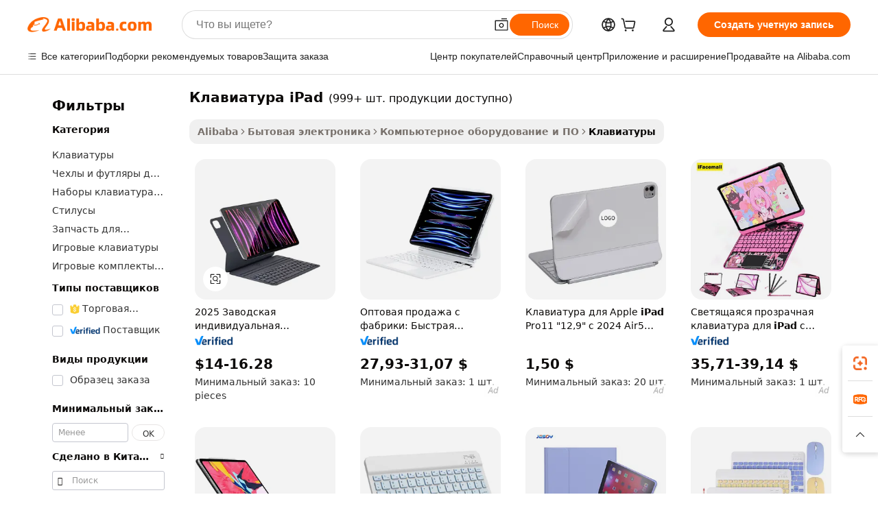

--- FILE ---
content_type: text/html;charset=UTF-8
request_url: https://russian.alibaba.com/g/ipad-keyboard.html
body_size: 207124
content:

<!-- screen_content -->

    <!-- tangram:5410 begin-->
    <!-- tangram:529998 begin-->
    
<!DOCTYPE html>
<html lang="ru" dir="ltr">
  <head>
        <script>
      window.__BB = {
        scene: window.__bb_scene || 'traffic-free-goods'
      };
      window.__BB.BB_CWV_IGNORE = {
          lcp_element: ['#icbu-buyer-pc-top-banner'],
          lcp_url: [],
        };
      window._timing = {}
      window._timing.first_start = Date.now();
      window.needLoginInspiration = Boolean(false);
      // 变量用于标记页面首次可见时间
      let firstVisibleTime = null;
      if (typeof document.hidden !== 'undefined') {
        // 页面首次加载时直接统计
        if (!document.hidden) {
          firstVisibleTime = Date.now();
          window.__BB_timex = 1
        } else {
          // 页面不可见时监听 visibilitychange 事件
          document.addEventListener('visibilitychange', () => {
            if (!document.hidden) {
              firstVisibleTime = Date.now();
              window.__BB_timex = firstVisibleTime - window.performance.timing.navigationStart
              window.__BB.firstVisibleTime = window.__BB_timex
              console.log("Page became visible after "+ window.__BB_timex + " ms");
            }
          }, { once: true });  // 确保只触发一次
        }
      } else {
        console.warn('Page Visibility API is not supported in this browser.');
      }
    </script>
        <meta name="data-spm" content="a2700">
        <meta name="aplus-xplug" content="NONE">
        <meta name="aplus-icbu-disable-umid" content="1">
        <meta name="google-translate-customization" content="9de59014edaf3b99-22e1cf3b5ca21786-g00bb439a5e9e5f8f-f">
    <meta name="yandex-verification" content="25a76ba8e4443bb3" />
    <meta name="msvalidate.01" content="E3FBF0E89B724C30844BF17C59608E8F" />
    <meta name="viewport" content="width=device-width, initial-scale=1.0, maximum-scale=5.0, user-scalable=yes">
        <link rel="preconnect" href="https://s.alicdn.com/" crossorigin>
    <link rel="dns-prefetch" href="https://s.alicdn.com">
                        <link rel="preload" href="https://s.alicdn.com/@g/alilog/??aplus_plugin_icbufront/index.js,mlog/aplus_v2.js" as="script">
        <link rel="preload" href="https://s.alicdn.com/@img/imgextra/i2/O1CN0153JdbU26g4bILVOyC_!!6000000007690-2-tps-418-58.png" as="image">
        <script>
            window.__APLUS_ABRATE__ = {
        perf_group: 'base64cached',
        scene: "traffic-free-goods",
      };
    </script>
    <meta name="aplus-mmstat-timeout" content="15000">
        <meta content="text/html; charset=utf-8" http-equiv="Content-Type">
          <title>Купите клавиатуры для iPad — прочные, беспроводные и умные</title>
      <meta name="keywords" content="ipad case,soft pillow ipad,ipad keyboard case">
      <meta name="description" content="Приобретите нашу подборку клавиатур для iPad. Оснащен интеллектуальными разъемами, сенсорными панелями и возможностями беспроводной связи. Идеально подходит для моделей iPad Pro, Air и Mini. Купите сейчас!">
            <meta name="pagetiming-rate" content="9">
      <meta name="pagetiming-resource-rate" content="4">
                    <link rel="canonical" href="https://russian.alibaba.com/g/ipad-keyboard.html">
                              <link rel="alternate" hreflang="fr" href="https://french.alibaba.com/g/ipad-keyboard.html">
                  <link rel="alternate" hreflang="de" href="https://german.alibaba.com/g/ipad-keyboard.html">
                  <link rel="alternate" hreflang="pt" href="https://portuguese.alibaba.com/g/ipad-keyboard.html">
                  <link rel="alternate" hreflang="it" href="https://italian.alibaba.com/g/ipad-keyboard.html">
                  <link rel="alternate" hreflang="es" href="https://spanish.alibaba.com/g/ipad-keyboard.html">
                  <link rel="alternate" hreflang="ru" href="https://russian.alibaba.com/g/ipad-keyboard.html">
                  <link rel="alternate" hreflang="ko" href="https://korean.alibaba.com/g/ipad-keyboard.html">
                  <link rel="alternate" hreflang="ar" href="https://arabic.alibaba.com/g/ipad-keyboard.html">
                  <link rel="alternate" hreflang="ja" href="https://japanese.alibaba.com/g/ipad-keyboard.html">
                  <link rel="alternate" hreflang="tr" href="https://turkish.alibaba.com/g/ipad-keyboard.html">
                  <link rel="alternate" hreflang="th" href="https://thai.alibaba.com/g/ipad-keyboard.html">
                  <link rel="alternate" hreflang="vi" href="https://vietnamese.alibaba.com/g/ipad-keyboard.html">
                  <link rel="alternate" hreflang="nl" href="https://dutch.alibaba.com/g/ipad-keyboard.html">
                  <link rel="alternate" hreflang="he" href="https://hebrew.alibaba.com/g/ipad-keyboard.html">
                  <link rel="alternate" hreflang="id" href="https://indonesian.alibaba.com/g/ipad-keyboard.html">
                  <link rel="alternate" hreflang="hi" href="https://hindi.alibaba.com/g/ipad-keyboard.html">
                  <link rel="alternate" hreflang="en" href="https://www.alibaba.com/showroom/ipad-keyboard.html">
                  <link rel="alternate" hreflang="zh" href="https://chinese.alibaba.com/g/ipad-keyboard.html">
                  <link rel="alternate" hreflang="x-default" href="https://www.alibaba.com/showroom/ipad-keyboard.html">
                                        <script>
      // Aplus 配置自动打点
      var queue = window.goldlog_queue || (window.goldlog_queue = []);
      var tags = ["button", "a", "div", "span", "i", "svg", "input", "li", "tr"];
      queue.push(
        {
          action: 'goldlog.appendMetaInfo',
          arguments: [
            'aplus-auto-exp',
            [
              {
                logkey: '/sc.ug_msite.new_product_exp',
                cssSelector: '[data-spm-exp]',
                props: ["data-spm-exp"],
              },
              {
                logkey: '/sc.ug_pc.seolist_product_exp',
                cssSelector: '.traffic-card-gallery',
                props: ["data-spm-exp"],
              }
            ]
          ]
        }
      )
      queue.push({
        action: 'goldlog.setMetaInfo',
        arguments: ['aplus-auto-clk', JSON.stringify(tags.map(tag =>({
          "logkey": "/sc.ug_msite.new_product_clk",
          tag,
          "filter": "data-spm-clk",
          "props": ["data-spm-clk"]
        })))],
      });
    </script>
  </head>
  <div id="icbu-header"><div id="the-new-header" data-version="4.4.0" data-tnh-auto-exp="tnh-expose" data-scenes="search-products" style="position: relative;background-color: #fff;border-bottom: 1px solid #ddd;box-sizing: border-box; font-family:Inter,SF Pro Text,Roboto,Helvetica Neue,Helvetica,Tahoma,Arial,PingFang SC,Microsoft YaHei;"><div style="display: flex;align-items:center;height: 72px;min-width: 1200px;max-width: 1580px;margin: 0 auto;padding: 0 40px;box-sizing: border-box;"><img style="height: 29px; width: 209px;" src="https://s.alicdn.com/@img/imgextra/i2/O1CN0153JdbU26g4bILVOyC_!!6000000007690-2-tps-418-58.png" alt="" /></div><div style="min-width: 1200px;max-width: 1580px;margin: 0 auto;overflow: hidden;font-size: 14px;display: flex;justify-content: space-between;padding: 0 40px;box-sizing: border-box;"><div style="display: flex; align-items: center; justify-content: space-between"><div style="position: relative; height: 36px; padding: 0 28px 0 20px">All categories</div><div style="position: relative; height: 36px; padding-right: 28px">Featured selections</div><div style="position: relative; height: 36px">Trade Assurance</div></div><div style="display: flex; align-items: center; justify-content: space-between"><div style="position: relative; height: 36px; padding-right: 28px">Buyer Central</div><div style="position: relative; height: 36px; padding-right: 28px">Help Center</div><div style="position: relative; height: 36px; padding-right: 28px">Get the app</div><div style="position: relative; height: 36px">Become a supplier</div></div></div></div></div></div>
  <body data-spm="7724857" style="min-height: calc(100vh + 1px)"><script 
id="beacon-aplus"   
src="//s.alicdn.com/@g/alilog/??aplus_plugin_icbufront/index.js,mlog/aplus_v2.js"
exparams="aplus=async&userid=&aplus&ali_beacon_id=&ali_apache_id=&ali_apache_track=&ali_apache_tracktmp=&eagleeye_traceid=2103063617688976536262453e1172&ip=18%2e217%2e100%2e223&dmtrack_c={ali%5fresin%5ftrace%3dse%5frst%3dnull%7csp%5fviewtype%3dY%7cset%3d3%7cser%3d1007%7cpageId%3d41ca99948131482ab067337338f5d3eb%7cm%5fpageid%3dnull%7cpvmi%3d0a6c9a3e974b41cca98693fdc7a123ec%7csek%5fsepd%3d%25D0%25BA%25D0%25BB%25D0%25B0%25D0%25B2%25D0%25B8%25D0%25B0%25D1%2582%25D1%2583%25D1%2580%25D0%25B0%2biPad%7csek%3dipad%2bkeyboard%7cse%5fpn%3d1%7cp4pid%3d114495be%2df49b%2d4764%2db827%2d949cb6f60ddd%7csclkid%3dnull%7cforecast%5fpost%5fcate%3dnull%7cseo%5fnew%5fuser%5fflag%3dfalse%7ccategoryId%3d70802%7cseo%5fsearch%5fmodel%5fupgrade%5fv2%3d2025070801%7cseo%5fmodule%5fcard%5f20240624%3d202406242%7clong%5ftext%5fgoogle%5ftranslate%5fv2%3d2407142%7cseo%5fcontent%5ftd%5fbottom%5ftext%5fupdate%5fkey%3d2025070801%7cseo%5fsearch%5fmodel%5fupgrade%5fv3%3d2025072201%7cdamo%5falt%5freplace%3d2485818%7cseo%5fsearch%5fmodel%5fmulti%5fupgrade%5fv3%3d2025081101%7cwap%5fcross%3d2007659%7cwap%5fcs%5faction%3d2005494%7cAPP%5fVisitor%5fActive%3d26705%7cseo%5fshowroom%5fgoods%5fmix%3d2005244%7cseo%5fdefault%5fcached%5flong%5ftext%5ffrom%5fnew%5fkeyword%5fstep%3d2024122502%7cshowroom%5fgeneral%5ftemplate%3d2005292%7cshowroom%5freview%3d20230308%7cwap%5fcs%5ftext%3dnull%7cstructured%5fdata%3d2025052702%7cseo%5fmulti%5fstyle%5ftext%5fupdate%3d2511182%7cpc%5fnew%5fheader%3dnull%7cseo%5fmeta%5fcate%5ftemplate%5fv1%3d2025042401%7cseo%5fmeta%5ftd%5fsearch%5fkeyword%5fstep%5fv1%3d2025040999%7cshowroom%5fft%5flong%5ftext%5fbaks%3d80802%7cAPP%5fGrowing%5fBuyer%5fHigh%5fIntent%5fActive%3d25488%7cshowroom%5fpc%5fv2019%3d2104%7cAPP%5fProspecting%5fBuyer%3d26710%7ccache%5fcontrol%3dnull%7cAPP%5fChurned%5fCore%5fBuyer%3d25463%7cseo%5fdefault%5fcached%5flong%5ftext%5fstep%3d24110802%7camp%5flighthouse%5fscore%5fimage%3d19657%7cseo%5fft%5ftranslate%5fgemini%3d25012003%7cwap%5fnode%5fssr%3d2015725%7cdataphant%5fopen%3d27030%7clongtext%5fmulti%5fstyle%5fexpand%5frussian%3d2510141%7cseo%5flongtext%5fgoogle%5fdata%5fsection%3d25021702%7cindustry%5fpopular%5ffloor%3dnull%7cwap%5fad%5fgoods%5fproduct%5finterval%3dnull%7cseo%5fgoods%5fbootom%5fwholesale%5flink%3dnull%7cseo%5fkeyword%5faatest%3d15%7cseo%5fmiddle%5fwholesale%5flink%3dnull%7cft%5flong%5ftext%5fenpand%5fstep2%3d121602%7cseo%5fft%5flongtext%5fexpand%5fstep3%3d25012102%7cseo%5fwap%5fheadercard%3d2006288%7cAPP%5fChurned%5fInactive%5fVisitor%3d25497%7cAPP%5fGrowing%5fBuyer%5fHigh%5fIntent%5fInactive%3d25484%7cseo%5fmeta%5ftd%5fmulti%5fkey%3d2025061801%7ctop%5frecommend%5f20250120%3d202501201%7clongtext%5fmulti%5fstyle%5fexpand%5ffrench%5fcopy%3d25091802%7clongtext%5fmulti%5fstyle%5fexpand%5ffrench%5fcopy%5fcopy%3d25092502%7cseo%5ffloor%5fexp%3dnull%7cseo%5fshowroom%5falgo%5flink%3d17764%7cseo%5fmeta%5ftd%5faib%5fgeneral%5fkey%3d2025091900%7ccountry%5findustry%3d202311033%7cshowroom%5fft%5flong%5ftext%5fenpand%5fstep1%3d101102%7cseo%5fshowroom%5fnorel%3dnull%7cplp%5fstyle%5f25%5fpc%3d202505222%7cseo%5fggs%5flayer%3d10011%7cquery%5fmutil%5flang%5ftranslate%3d2025060300%7cAPP%5fChurned%5fBuyer%3d25468%7cstream%5frender%5fperf%5fopt%3d2309181%7cwap%5fgoods%3d2007383%7cseo%5fshowroom%5fsimilar%5f20240614%3d202406142%7cchinese%5fopen%3d6307%7cquery%5fgpt%5ftranslate%3d20240820%7cad%5fproduct%5finterval%3dnull%7camp%5fto%5fpwa%3d2007359%7cplp%5faib%5fmulti%5fai%5fmeta%3d20250401%7cwap%5fsupplier%5fcontent%3dnull%7cpc%5ffree%5frefactoring%3d20220315%7cAPP%5fGrowing%5fBuyer%5fInactive%3d25476%7csso%5foem%5ffloor%3dnull%7cseo%5fpc%5fnew%5fview%5f20240807%3d202408072%7cseo%5fbottom%5ftext%5fentity%5fkey%5fcopy%3d2025062400%7cstream%5frender%3d433763%7cseo%5fmodule%5fcard%5f20240424%3d202404241%7cseo%5ftitle%5freplace%5f20191226%3d5841%7clongtext%5fmulti%5fstyle%5fexpand%3d25090802%7cgoogleweblight%3d6516%7clighthouse%5fbase64%3d2005760%7cAPP%5fProspecting%5fBuyer%5fActive%3d26719%7cad%5fgoods%5fproduct%5finterval%3dnull%7cseo%5fbottom%5fdeep%5fextend%5fkw%5fkey%3d2025071101%7clongtext%5fmulti%5fstyle%5fexpand%5fturkish%3d25102802%7cilink%5fuv%3d20240911%7cwap%5flist%5fwakeup%3d2005832%7ctpp%5fcrosslink%5fpc%3d20205311%7cseo%5ftop%5fbooth%3d18501%7cAPP%5fGrowing%5fBuyer%5fLess%5fActive%3d25472%7cseo%5fsearch%5fmodel%5fupgrade%5frank%3d2025092401%7cgoodslayer%3d7977%7cft%5flong%5ftext%5ftranslate%5fexpand%5fstep1%3d24110802%7cseo%5fheaderstyle%5ftraffic%5fkey%5fv1%3d2025072100%7ccrosslink%5fswitch%3d2008141%7cp4p%5foutline%3d20240328%7cseo%5fmeta%5ftd%5faib%5fv2%5fkey%3d2025091801%7crts%5fmulti%3d2008404%7cseo%5fad%5foptimization%5fkey%5fv2%3d2025072300%7cAPP%5fVisitor%5fLess%5fActive%3d26698%7cplp%5fstyle%5f25%3d202505192%7ccdn%5fvm%3d2007368%7cwap%5fad%5fproduct%5finterval%3dnull%7cseo%5fsearch%5fmodel%5fmulti%5fupgrade%5frank%3d2025092401%7cpc%5fcard%5fshare%3d2025081201%7cAPP%5fGrowing%5fBuyer%5fHigh%5fIntent%5fLess%5fActive%3d25480%7cgoods%5ftitle%5fsubstitute%3d9618%7cwap%5fscreen%5fexp%3d2025081400%7creact%5fheader%5ftest%3d202502182%7cpc%5fcs%5fcolor%3d2005788%7cshowroom%5fft%5flong%5ftext%5ftest%3d72502%7cone%5ftap%5flogin%5fABTest%3d202308153%7cseo%5fhyh%5fshow%5ftags%3dnull%7cplp%5fstructured%5fdata%3d2508182%7cguide%5fdelete%3d2008526%7cseo%5findustry%5ftemplate%3dnull%7cseo%5fmeta%5ftd%5fmulti%5fes%5fkey%3d2025073101%7cseo%5fshowroom%5fdata%5fmix%3d19888%7csso%5ftop%5franking%5ffloor%3d20031%7cseo%5ftd%5fdeep%5fupgrade%5fkey%5fv3%3d2025081101%7cwap%5fue%5fone%3d2025111401%7cshowroom%5fto%5frts%5flink%3d2008480%7ccountrysearch%5ftest%3dnull%7cshowroom%5flist%5fnew%5farrival%3d2811002%7cchannel%5famp%5fto%5fpwa%3d2008435%7cseo%5fmulti%5fstyles%5flong%5ftext%3d2503172%7cseo%5fmeta%5ftext%5fmutli%5fcate%5ftemplate%5fv1%3d2025080801%7cseo%5fdefault%5fcached%5fmutil%5flong%5ftext%5fstep%3d24110436%7cseo%5faction%5fpoint%5ftype%3d22823%7cseo%5faib%5ftd%5flaunch%5f20240828%5fcopy%3d202408282%7cseo%5fshowroom%5fwholesale%5flink%3dnull%7cseo%5fperf%5fimprove%3d2023999%7cseo%5fwap%5flist%5fbounce%5f01%3d2063%7cseo%5fwap%5flist%5fbounce%5f02%3d2128%7cAPP%5fGrowing%5fBuyer%5fActive%3d25492%7cvideolayer%3dnull%7cvideo%5fplay%3dnull%7cAPP%5fChurned%5fMember%5fInactive%3d25501%7cseo%5fgoogle%5fnew%5fstruct%3d438326%7cicbu%5falgo%5fp4p%5fseo%5fad%3d2025072300%7ctpp%5ftrace%3dseoKeyword%2dseoKeyword%5fv3%2dbase%2dORIGINAL}&pageid=12d964df210336141768897653&hn=ensearchweb033003054020%2erg%2dus%2deast%2eus68&asid=AQAAAAB1PG9pZW1MOQAAAAA0e6bPoYi/GA==&treq=&tres=" async>
</script>
            <style>body{background-color:white;}.no-scrollbar.il-sticky.il-top-0.il-max-h-\[100vh\].il-w-\[200px\].il-flex-shrink-0.il-flex-grow-0.il-overflow-y-scroll{background-color:#FFF;padding-left:12px}</style>
                    <!-- tangram:530006 begin-->
<!--  -->
 <style>
   @keyframes il-spin {
     to {
       transform: rotate(360deg);
     }
   }
   @keyframes il-pulse {
     50% {
       opacity: 0.5;
     }
   }
   .traffic-card-gallery {display: flex;position: relative;flex-direction: column;justify-content: flex-start;border-radius: 0.5rem;background-color: #fff;padding: 0.5rem 0.5rem 1rem;overflow: hidden;font-size: 0.75rem;line-height: 1rem;}
   .traffic-card-list {display: flex;position: relative;flex-direction: row;justify-content: flex-start;border-bottom-width: 1px;background-color: #fff;padding: 1rem;height: 292px;overflow: hidden;font-size: 0.75rem;line-height: 1rem;}
   .product-price {
     b {
       font-size: 22px;
     }
   }
   .skel-loading {
       animation: il-pulse 2s cubic-bezier(0.4, 0, 0.6, 1) infinite;background-color: hsl(60, 4.8%, 95.9%);
   }
 </style>
<div id="first-cached-card">
  <div style="box-sizing:border-box;display: flex;position: absolute;left: 0;right: 0;margin: 0 auto;z-index: 1;min-width: 1200px;max-width: 1580px;padding: 0.75rem 3.25rem 0;pointer-events: none;">
    <!--页面左侧区域-->
    <div style="width: 200px;padding-top: 1rem;padding-left:12px; background-color: #fff;border-radius: 0.25rem">
      <div class="skel-loading" style="height: 1.5rem;width: 50%;border-radius: 0.25rem;"></div>
      <div style="margin-top: 1rem;margin-bottom: 1rem;">
        <div class="skel-loading" style="height: 1rem;width: calc(100% * 5 / 6);"></div>
        <div
          class="skel-loading"
          style="margin-top: 1rem;height: 1rem;width: calc(100% * 8 / 12);"
        ></div>
        <div class="skel-loading" style="margin-top: 1rem;height: 1rem;width: 75%;"></div>
        <div
          class="skel-loading"
          style="margin-top: 1rem;height: 1rem;width: calc(100% * 7 / 12);"
        ></div>
      </div>
      <div class="skel-loading" style="height: 1.5rem;width: 50%;border-radius: 0.25rem;"></div>
      <div style="margin-top: 1rem;margin-bottom: 1rem;">
        <div class="skel-loading" style="height: 1rem;width: calc(100% * 5 / 6);"></div>
        <div
          class="skel-loading"
          style="margin-top: 1rem;height: 1rem;width: calc(100% * 8 / 12);"
        ></div>
        <div class="skel-loading" style="margin-top: 1rem;height: 1rem;width: 75%;"></div>
        <div
          class="skel-loading"
          style="margin-top: 1rem;height: 1rem;width: calc(100% * 7 / 12);"
        ></div>
      </div>
      <div class="skel-loading" style="height: 1.5rem;width: 50%;border-radius: 0.25rem;"></div>
      <div style="margin-top: 1rem;margin-bottom: 1rem;">
        <div class="skel-loading" style="height: 1rem;width: calc(100% * 5 / 6);"></div>
        <div
          class="skel-loading"
          style="margin-top: 1rem;height: 1rem;width: calc(100% * 8 / 12);"
        ></div>
        <div class="skel-loading" style="margin-top: 1rem;height: 1rem;width: 75%;"></div>
        <div
          class="skel-loading"
          style="margin-top: 1rem;height: 1rem;width: calc(100% * 7 / 12);"
        ></div>
      </div>
      <div class="skel-loading" style="height: 1.5rem;width: 50%;border-radius: 0.25rem;"></div>
      <div style="margin-top: 1rem;margin-bottom: 1rem;">
        <div class="skel-loading" style="height: 1rem;width: calc(100% * 5 / 6);"></div>
        <div
          class="skel-loading"
          style="margin-top: 1rem;height: 1rem;width: calc(100% * 8 / 12);"
        ></div>
        <div class="skel-loading" style="margin-top: 1rem;height: 1rem;width: 75%;"></div>
        <div
          class="skel-loading"
          style="margin-top: 1rem;height: 1rem;width: calc(100% * 7 / 12);"
        ></div>
      </div>
      <div class="skel-loading" style="height: 1.5rem;width: 50%;border-radius: 0.25rem;"></div>
      <div style="margin-top: 1rem;margin-bottom: 1rem;">
        <div class="skel-loading" style="height: 1rem;width: calc(100% * 5 / 6);"></div>
        <div
          class="skel-loading"
          style="margin-top: 1rem;height: 1rem;width: calc(100% * 8 / 12);"
        ></div>
        <div class="skel-loading" style="margin-top: 1rem;height: 1rem;width: 75%;"></div>
        <div
          class="skel-loading"
          style="margin-top: 1rem;height: 1rem;width: calc(100% * 7 / 12);"
        ></div>
      </div>
      <div class="skel-loading" style="height: 1.5rem;width: 50%;border-radius: 0.25rem;"></div>
      <div style="margin-top: 1rem;margin-bottom: 1rem;">
        <div class="skel-loading" style="height: 1rem;width: calc(100% * 5 / 6);"></div>
        <div
          class="skel-loading"
          style="margin-top: 1rem;height: 1rem;width: calc(100% * 8 / 12);"
        ></div>
        <div class="skel-loading" style="margin-top: 1rem;height: 1rem;width: 75%;"></div>
        <div
          class="skel-loading"
          style="margin-top: 1rem;height: 1rem;width: calc(100% * 7 / 12);"
        ></div>
      </div>
    </div>
    <!--页面主体区域-->
    <div style="flex: 1 1 0%; overflow: hidden;padding: 0.5rem 0.5rem 0.5rem 1.5rem">
      <div style="height: 1.25rem;margin-bottom: 1rem;"></div>
      <!-- keywords -->
      <div style="margin-bottom: 1rem;height: 1.75rem;font-weight: 700;font-size: 1.25rem;line-height: 1.75rem;"></div>
      <!-- longtext -->
            <div style="width: calc(25% - 0.9rem);pointer-events: auto">
        <div class="traffic-card-gallery">
          <!-- ProductImage -->
          <a href="//www.alibaba.com/product-detail/2025-Factory-Customized-Portable-Smart-Slim_1601440775282.html?from=SEO" target="_blank" style="position: relative;margin-bottom: 0.5rem;aspect-ratio: 1;overflow: hidden;border-radius: 0.5rem;">
            <div style="display: flex; overflow: hidden">
              <div style="position: relative;margin: 0;width: 100%;min-width: 0;flex-shrink: 0;flex-grow: 0;flex-basis: 100%;padding: 0;">
                <img style="position: relative; aspect-ratio: 1; width: 100%" src="[data-uri]" loading="eager" />
                <div style="position: absolute;left: 0;bottom: 0;right: 0;top: 0;background-color: #000;opacity: 0.05;"></div>
              </div>
            </div>
          </a>
          <div style="display: flex;flex: 1 1 0%;flex-direction: column;justify-content: space-between;">
            <div>
              <a class="skel-loading" style="margin-top: 0.5rem;display:inline-block;width:100%;height:1rem;" href="//www.alibaba.com/product-detail/2025-Factory-Customized-Portable-Smart-Slim_1601440775282.html" target="_blank"></a>
              <a class="skel-loading" style="margin-top: 0.125rem;display:inline-block;width:100%;height:1rem;" href="//www.alibaba.com/product-detail/2025-Factory-Customized-Portable-Smart-Slim_1601440775282.html" target="_blank"></a>
              <div class="skel-loading" style="margin-top: 0.25rem;height:1.625rem;width:75%"></div>
              <div class="skel-loading" style="margin-top: 0.5rem;height: 1rem;width:50%"></div>
              <div class="skel-loading" style="margin-top:0.25rem;height:1rem;width:25%"></div>
            </div>
          </div>

        </div>
      </div>

    </div>
  </div>
</div>
<!-- tangram:530006 end-->
            <style>.component-left-filter-callback{display:flex;position:relative;margin-top:10px;height:1200px}.component-left-filter-callback img{width:200px}.component-left-filter-callback i{position:absolute;top:5%;left:50%}.related-search-wrapper{padding:.5rem;--tw-bg-opacity: 1;background-color:#fff;background-color:rgba(255,255,255,var(--tw-bg-opacity, 1));border-width:1px;border-color:var(--input)}.related-search-wrapper .related-search-box{margin:12px 16px}.related-search-wrapper .related-search-box .related-search-title{display:inline;float:start;color:#666;word-wrap:break-word;margin-right:12px;width:13%}.related-search-wrapper .related-search-box .related-search-content{display:flex;flex-wrap:wrap}.related-search-wrapper .related-search-box .related-search-content .related-search-link{margin-right:12px;width:23%;overflow:hidden;color:#666;text-overflow:ellipsis;white-space:nowrap}.product-title img{margin-right:.5rem;display:inline-block;height:1rem;vertical-align:sub}.product-price b{font-size:22px}.similar-icon{position:absolute;bottom:12px;z-index:2;right:12px}.rfq-card{display:inline-block;position:relative;box-sizing:border-box;margin-bottom:36px}.rfq-card .rfq-card-content{display:flex;position:relative;flex-direction:column;align-items:flex-start;background-size:cover;background-color:#fff;padding:12px;width:100%;height:100%}.rfq-card .rfq-card-content .rfq-card-icon{margin-top:50px}.rfq-card .rfq-card-content .rfq-card-icon img{width:45px}.rfq-card .rfq-card-content .rfq-card-top-title{margin-top:14px;color:#222;font-weight:400;font-size:16px}.rfq-card .rfq-card-content .rfq-card-title{margin-top:24px;color:#333;font-weight:800;font-size:20px}.rfq-card .rfq-card-content .rfq-card-input-box{margin-top:24px;width:100%}.rfq-card .rfq-card-content .rfq-card-input-box textarea{box-sizing:border-box;border:1px solid #ddd;border-radius:4px;background-color:#fff;padding:9px 12px;width:100%;height:88px;resize:none;color:#666;font-weight:400;font-size:13px;font-family:inherit}.rfq-card .rfq-card-content .rfq-card-button{margin-top:24px;border:1px solid #666;border-radius:16px;background-color:#fff;width:67%;color:#000;font-weight:700;font-size:14px;line-height:30px;text-align:center}[data-modulename^=ProductList-] div{contain-intrinsic-size:auto 500px}.traffic-card-gallery:hover{--tw-shadow: 0px 2px 6px 2px rgba(0,0,0,.12157);--tw-shadow-colored: 0px 2px 6px 2px var(--tw-shadow-color);box-shadow:0 0 #0000,0 0 #0000,0 2px 6px 2px #0000001f;box-shadow:var(--tw-ring-offset-shadow, 0 0 rgba(0,0,0,0)),var(--tw-ring-shadow, 0 0 rgba(0,0,0,0)),var(--tw-shadow);z-index:10}.traffic-card-gallery{position:relative;display:flex;flex-direction:column;justify-content:flex-start;overflow:hidden;border-radius:.75rem;--tw-bg-opacity: 1;background-color:#fff;background-color:rgba(255,255,255,var(--tw-bg-opacity, 1));padding:.5rem;font-size:.75rem;line-height:1rem}.traffic-card-list{position:relative;display:flex;height:292px;flex-direction:row;justify-content:flex-start;overflow:hidden;border-bottom-width:1px;--tw-bg-opacity: 1;background-color:#fff;background-color:rgba(255,255,255,var(--tw-bg-opacity, 1));padding:1rem;font-size:.75rem;line-height:1rem}.traffic-card-g-industry:hover{--tw-shadow: 0 0 10px rgba(0,0,0,.1);--tw-shadow-colored: 0 0 10px var(--tw-shadow-color);box-shadow:0 0 #0000,0 0 #0000,0 0 10px #0000001a;box-shadow:var(--tw-ring-offset-shadow, 0 0 rgba(0,0,0,0)),var(--tw-ring-shadow, 0 0 rgba(0,0,0,0)),var(--tw-shadow)}.traffic-card-g-industry{position:relative;border-radius:var(--radius);--tw-bg-opacity: 1;background-color:#fff;background-color:rgba(255,255,255,var(--tw-bg-opacity, 1));padding:1.25rem .75rem .75rem;font-size:.875rem;line-height:1.25rem}.module-filter-section-wrapper{max-height:none!important;overflow-x:hidden}*,:before,:after{--tw-border-spacing-x: 0;--tw-border-spacing-y: 0;--tw-translate-x: 0;--tw-translate-y: 0;--tw-rotate: 0;--tw-skew-x: 0;--tw-skew-y: 0;--tw-scale-x: 1;--tw-scale-y: 1;--tw-pan-x: ;--tw-pan-y: ;--tw-pinch-zoom: ;--tw-scroll-snap-strictness: proximity;--tw-gradient-from-position: ;--tw-gradient-via-position: ;--tw-gradient-to-position: ;--tw-ordinal: ;--tw-slashed-zero: ;--tw-numeric-figure: ;--tw-numeric-spacing: ;--tw-numeric-fraction: ;--tw-ring-inset: ;--tw-ring-offset-width: 0px;--tw-ring-offset-color: #fff;--tw-ring-color: rgba(59, 130, 246, .5);--tw-ring-offset-shadow: 0 0 rgba(0,0,0,0);--tw-ring-shadow: 0 0 rgba(0,0,0,0);--tw-shadow: 0 0 rgba(0,0,0,0);--tw-shadow-colored: 0 0 rgba(0,0,0,0);--tw-blur: ;--tw-brightness: ;--tw-contrast: ;--tw-grayscale: ;--tw-hue-rotate: ;--tw-invert: ;--tw-saturate: ;--tw-sepia: ;--tw-drop-shadow: ;--tw-backdrop-blur: ;--tw-backdrop-brightness: ;--tw-backdrop-contrast: ;--tw-backdrop-grayscale: ;--tw-backdrop-hue-rotate: ;--tw-backdrop-invert: ;--tw-backdrop-opacity: ;--tw-backdrop-saturate: ;--tw-backdrop-sepia: ;--tw-contain-size: ;--tw-contain-layout: ;--tw-contain-paint: ;--tw-contain-style: }::backdrop{--tw-border-spacing-x: 0;--tw-border-spacing-y: 0;--tw-translate-x: 0;--tw-translate-y: 0;--tw-rotate: 0;--tw-skew-x: 0;--tw-skew-y: 0;--tw-scale-x: 1;--tw-scale-y: 1;--tw-pan-x: ;--tw-pan-y: ;--tw-pinch-zoom: ;--tw-scroll-snap-strictness: proximity;--tw-gradient-from-position: ;--tw-gradient-via-position: ;--tw-gradient-to-position: ;--tw-ordinal: ;--tw-slashed-zero: ;--tw-numeric-figure: ;--tw-numeric-spacing: ;--tw-numeric-fraction: ;--tw-ring-inset: ;--tw-ring-offset-width: 0px;--tw-ring-offset-color: #fff;--tw-ring-color: rgba(59, 130, 246, .5);--tw-ring-offset-shadow: 0 0 rgba(0,0,0,0);--tw-ring-shadow: 0 0 rgba(0,0,0,0);--tw-shadow: 0 0 rgba(0,0,0,0);--tw-shadow-colored: 0 0 rgba(0,0,0,0);--tw-blur: ;--tw-brightness: ;--tw-contrast: ;--tw-grayscale: ;--tw-hue-rotate: ;--tw-invert: ;--tw-saturate: ;--tw-sepia: ;--tw-drop-shadow: ;--tw-backdrop-blur: ;--tw-backdrop-brightness: ;--tw-backdrop-contrast: ;--tw-backdrop-grayscale: ;--tw-backdrop-hue-rotate: ;--tw-backdrop-invert: ;--tw-backdrop-opacity: ;--tw-backdrop-saturate: ;--tw-backdrop-sepia: ;--tw-contain-size: ;--tw-contain-layout: ;--tw-contain-paint: ;--tw-contain-style: }*,:before,:after{box-sizing:border-box;border-width:0;border-style:solid;border-color:#e5e7eb}:before,:after{--tw-content: ""}html,:host{line-height:1.5;-webkit-text-size-adjust:100%;-moz-tab-size:4;-o-tab-size:4;tab-size:4;font-family:ui-sans-serif,system-ui,-apple-system,Segoe UI,Roboto,Ubuntu,Cantarell,Noto Sans,sans-serif,"Apple Color Emoji","Segoe UI Emoji",Segoe UI Symbol,"Noto Color Emoji";font-feature-settings:normal;font-variation-settings:normal;-webkit-tap-highlight-color:transparent}body{margin:0;line-height:inherit}hr{height:0;color:inherit;border-top-width:1px}abbr:where([title]){text-decoration:underline;-webkit-text-decoration:underline dotted;text-decoration:underline dotted}h1,h2,h3,h4,h5,h6{font-size:inherit;font-weight:inherit}a{color:inherit;text-decoration:inherit}b,strong{font-weight:bolder}code,kbd,samp,pre{font-family:ui-monospace,SFMono-Regular,Menlo,Monaco,Consolas,Liberation Mono,Courier New,monospace;font-feature-settings:normal;font-variation-settings:normal;font-size:1em}small{font-size:80%}sub,sup{font-size:75%;line-height:0;position:relative;vertical-align:baseline}sub{bottom:-.25em}sup{top:-.5em}table{text-indent:0;border-color:inherit;border-collapse:collapse}button,input,optgroup,select,textarea{font-family:inherit;font-feature-settings:inherit;font-variation-settings:inherit;font-size:100%;font-weight:inherit;line-height:inherit;letter-spacing:inherit;color:inherit;margin:0;padding:0}button,select{text-transform:none}button,input:where([type=button]),input:where([type=reset]),input:where([type=submit]){-webkit-appearance:button;background-color:transparent;background-image:none}:-moz-focusring{outline:auto}:-moz-ui-invalid{box-shadow:none}progress{vertical-align:baseline}::-webkit-inner-spin-button,::-webkit-outer-spin-button{height:auto}[type=search]{-webkit-appearance:textfield;outline-offset:-2px}::-webkit-search-decoration{-webkit-appearance:none}::-webkit-file-upload-button{-webkit-appearance:button;font:inherit}summary{display:list-item}blockquote,dl,dd,h1,h2,h3,h4,h5,h6,hr,figure,p,pre{margin:0}fieldset{margin:0;padding:0}legend{padding:0}ol,ul,menu{list-style:none;margin:0;padding:0}dialog{padding:0}textarea{resize:vertical}input::-moz-placeholder,textarea::-moz-placeholder{opacity:1;color:#9ca3af}input::placeholder,textarea::placeholder{opacity:1;color:#9ca3af}button,[role=button]{cursor:pointer}:disabled{cursor:default}img,svg,video,canvas,audio,iframe,embed,object{display:block;vertical-align:middle}img,video{max-width:100%;height:auto}[hidden]:where(:not([hidden=until-found])){display:none}:root{--background: hsl(0, 0%, 100%);--foreground: hsl(20, 14.3%, 4.1%);--card: hsl(0, 0%, 100%);--card-foreground: hsl(20, 14.3%, 4.1%);--popover: hsl(0, 0%, 100%);--popover-foreground: hsl(20, 14.3%, 4.1%);--primary: hsl(24, 100%, 50%);--primary-foreground: hsl(60, 9.1%, 97.8%);--secondary: hsl(60, 4.8%, 95.9%);--secondary-foreground: #333;--muted: hsl(60, 4.8%, 95.9%);--muted-foreground: hsl(25, 5.3%, 44.7%);--accent: hsl(60, 4.8%, 95.9%);--accent-foreground: hsl(24, 9.8%, 10%);--destructive: hsl(0, 84.2%, 60.2%);--destructive-foreground: hsl(60, 9.1%, 97.8%);--border: hsl(20, 5.9%, 90%);--input: hsl(20, 5.9%, 90%);--ring: hsl(24.6, 95%, 53.1%);--radius: 1rem}.dark{--background: hsl(20, 14.3%, 4.1%);--foreground: hsl(60, 9.1%, 97.8%);--card: hsl(20, 14.3%, 4.1%);--card-foreground: hsl(60, 9.1%, 97.8%);--popover: hsl(20, 14.3%, 4.1%);--popover-foreground: hsl(60, 9.1%, 97.8%);--primary: hsl(20.5, 90.2%, 48.2%);--primary-foreground: hsl(60, 9.1%, 97.8%);--secondary: hsl(12, 6.5%, 15.1%);--secondary-foreground: hsl(60, 9.1%, 97.8%);--muted: hsl(12, 6.5%, 15.1%);--muted-foreground: hsl(24, 5.4%, 63.9%);--accent: hsl(12, 6.5%, 15.1%);--accent-foreground: hsl(60, 9.1%, 97.8%);--destructive: hsl(0, 72.2%, 50.6%);--destructive-foreground: hsl(60, 9.1%, 97.8%);--border: hsl(12, 6.5%, 15.1%);--input: hsl(12, 6.5%, 15.1%);--ring: hsl(20.5, 90.2%, 48.2%)}*{border-color:#e7e5e4;border-color:var(--border)}body{background-color:#fff;background-color:var(--background);color:#0c0a09;color:var(--foreground)}.il-sr-only{position:absolute;width:1px;height:1px;padding:0;margin:-1px;overflow:hidden;clip:rect(0,0,0,0);white-space:nowrap;border-width:0}.il-invisible{visibility:hidden}.il-fixed{position:fixed}.il-absolute{position:absolute}.il-relative{position:relative}.il-sticky{position:sticky}.il-inset-0{inset:0}.il--bottom-12{bottom:-3rem}.il--top-12{top:-3rem}.il-bottom-0{bottom:0}.il-bottom-2{bottom:.5rem}.il-bottom-3{bottom:.75rem}.il-bottom-4{bottom:1rem}.il-end-0{right:0}.il-end-2{right:.5rem}.il-end-3{right:.75rem}.il-end-4{right:1rem}.il-left-0{left:0}.il-left-3{left:.75rem}.il-right-0{right:0}.il-right-2{right:.5rem}.il-right-3{right:.75rem}.il-start-0{left:0}.il-start-1\/2{left:50%}.il-start-2{left:.5rem}.il-start-3{left:.75rem}.il-start-\[50\%\]{left:50%}.il-top-0{top:0}.il-top-1\/2{top:50%}.il-top-16{top:4rem}.il-top-4{top:1rem}.il-top-\[50\%\]{top:50%}.il-z-10{z-index:10}.il-z-50{z-index:50}.il-z-\[9999\]{z-index:9999}.il-col-span-4{grid-column:span 4 / span 4}.il-m-0{margin:0}.il-m-3{margin:.75rem}.il-m-auto{margin:auto}.il-mx-auto{margin-left:auto;margin-right:auto}.il-my-3{margin-top:.75rem;margin-bottom:.75rem}.il-my-5{margin-top:1.25rem;margin-bottom:1.25rem}.il-my-auto{margin-top:auto;margin-bottom:auto}.\!il-mb-4{margin-bottom:1rem!important}.il--mt-4{margin-top:-1rem}.il-mb-0{margin-bottom:0}.il-mb-1{margin-bottom:.25rem}.il-mb-2{margin-bottom:.5rem}.il-mb-3{margin-bottom:.75rem}.il-mb-4{margin-bottom:1rem}.il-mb-5{margin-bottom:1.25rem}.il-mb-6{margin-bottom:1.5rem}.il-mb-8{margin-bottom:2rem}.il-mb-\[-0\.75rem\]{margin-bottom:-.75rem}.il-mb-\[0\.125rem\]{margin-bottom:.125rem}.il-me-1{margin-right:.25rem}.il-me-2{margin-right:.5rem}.il-me-3{margin-right:.75rem}.il-me-auto{margin-right:auto}.il-mr-1{margin-right:.25rem}.il-mr-2{margin-right:.5rem}.il-ms-1{margin-left:.25rem}.il-ms-4{margin-left:1rem}.il-ms-5{margin-left:1.25rem}.il-ms-8{margin-left:2rem}.il-ms-\[\.375rem\]{margin-left:.375rem}.il-ms-auto{margin-left:auto}.il-mt-0{margin-top:0}.il-mt-0\.5{margin-top:.125rem}.il-mt-1{margin-top:.25rem}.il-mt-2{margin-top:.5rem}.il-mt-3{margin-top:.75rem}.il-mt-4{margin-top:1rem}.il-mt-6{margin-top:1.5rem}.il-line-clamp-1{overflow:hidden;display:-webkit-box;-webkit-box-orient:vertical;-webkit-line-clamp:1}.il-line-clamp-2{overflow:hidden;display:-webkit-box;-webkit-box-orient:vertical;-webkit-line-clamp:2}.il-line-clamp-6{overflow:hidden;display:-webkit-box;-webkit-box-orient:vertical;-webkit-line-clamp:6}.il-inline-block{display:inline-block}.il-inline{display:inline}.il-flex{display:flex}.il-inline-flex{display:inline-flex}.il-grid{display:grid}.il-aspect-square{aspect-ratio:1 / 1}.il-size-5{width:1.25rem;height:1.25rem}.il-h-1{height:.25rem}.il-h-10{height:2.5rem}.il-h-11{height:2.75rem}.il-h-20{height:5rem}.il-h-24{height:6rem}.il-h-3\.5{height:.875rem}.il-h-4{height:1rem}.il-h-40{height:10rem}.il-h-6{height:1.5rem}.il-h-8{height:2rem}.il-h-9{height:2.25rem}.il-h-\[150px\]{height:150px}.il-h-\[152px\]{height:152px}.il-h-\[18\.25rem\]{height:18.25rem}.il-h-\[292px\]{height:292px}.il-h-\[600px\]{height:600px}.il-h-auto{height:auto}.il-h-fit{height:-moz-fit-content;height:fit-content}.il-h-full{height:100%}.il-h-screen{height:100vh}.il-max-h-\[100vh\]{max-height:100vh}.il-w-1\/2{width:50%}.il-w-10{width:2.5rem}.il-w-10\/12{width:83.333333%}.il-w-4{width:1rem}.il-w-6{width:1.5rem}.il-w-64{width:16rem}.il-w-7\/12{width:58.333333%}.il-w-72{width:18rem}.il-w-8{width:2rem}.il-w-8\/12{width:66.666667%}.il-w-9{width:2.25rem}.il-w-9\/12{width:75%}.il-w-\[200px\]{width:200px}.il-w-\[84px\]{width:84px}.il-w-fit{width:-moz-fit-content;width:fit-content}.il-w-full{width:100%}.il-w-screen{width:100vw}.il-min-w-0{min-width:0px}.il-min-w-3{min-width:.75rem}.il-min-w-\[1200px\]{min-width:1200px}.il-max-w-\[1000px\]{max-width:1000px}.il-max-w-\[1580px\]{max-width:1580px}.il-max-w-full{max-width:100%}.il-max-w-lg{max-width:32rem}.il-flex-1{flex:1 1 0%}.il-flex-shrink-0,.il-shrink-0{flex-shrink:0}.il-flex-grow-0,.il-grow-0{flex-grow:0}.il-basis-24{flex-basis:6rem}.il-basis-full{flex-basis:100%}.il-origin-\[--radix-tooltip-content-transform-origin\]{transform-origin:var(--radix-tooltip-content-transform-origin)}.il--translate-x-1\/2{--tw-translate-x: -50%;transform:translate(-50%,var(--tw-translate-y)) rotate(var(--tw-rotate)) skew(var(--tw-skew-x)) skewY(var(--tw-skew-y)) scaleX(var(--tw-scale-x)) scaleY(var(--tw-scale-y));transform:translate(var(--tw-translate-x),var(--tw-translate-y)) rotate(var(--tw-rotate)) skew(var(--tw-skew-x)) skewY(var(--tw-skew-y)) scaleX(var(--tw-scale-x)) scaleY(var(--tw-scale-y))}.il--translate-y-1\/2{--tw-translate-y: -50%;transform:translate(var(--tw-translate-x),-50%) rotate(var(--tw-rotate)) skew(var(--tw-skew-x)) skewY(var(--tw-skew-y)) scaleX(var(--tw-scale-x)) scaleY(var(--tw-scale-y));transform:translate(var(--tw-translate-x),var(--tw-translate-y)) rotate(var(--tw-rotate)) skew(var(--tw-skew-x)) skewY(var(--tw-skew-y)) scaleX(var(--tw-scale-x)) scaleY(var(--tw-scale-y))}.il-translate-x-\[-50\%\]{--tw-translate-x: -50%;transform:translate(-50%,var(--tw-translate-y)) rotate(var(--tw-rotate)) skew(var(--tw-skew-x)) skewY(var(--tw-skew-y)) scaleX(var(--tw-scale-x)) scaleY(var(--tw-scale-y));transform:translate(var(--tw-translate-x),var(--tw-translate-y)) rotate(var(--tw-rotate)) skew(var(--tw-skew-x)) skewY(var(--tw-skew-y)) scaleX(var(--tw-scale-x)) scaleY(var(--tw-scale-y))}.il-translate-y-\[-50\%\]{--tw-translate-y: -50%;transform:translate(var(--tw-translate-x),-50%) rotate(var(--tw-rotate)) skew(var(--tw-skew-x)) skewY(var(--tw-skew-y)) scaleX(var(--tw-scale-x)) scaleY(var(--tw-scale-y));transform:translate(var(--tw-translate-x),var(--tw-translate-y)) rotate(var(--tw-rotate)) skew(var(--tw-skew-x)) skewY(var(--tw-skew-y)) scaleX(var(--tw-scale-x)) scaleY(var(--tw-scale-y))}.il-rotate-90{--tw-rotate: 90deg;transform:translate(var(--tw-translate-x),var(--tw-translate-y)) rotate(90deg) skew(var(--tw-skew-x)) skewY(var(--tw-skew-y)) scaleX(var(--tw-scale-x)) scaleY(var(--tw-scale-y));transform:translate(var(--tw-translate-x),var(--tw-translate-y)) rotate(var(--tw-rotate)) skew(var(--tw-skew-x)) skewY(var(--tw-skew-y)) scaleX(var(--tw-scale-x)) scaleY(var(--tw-scale-y))}@keyframes il-pulse{50%{opacity:.5}}.il-animate-pulse{animation:il-pulse 2s cubic-bezier(.4,0,.6,1) infinite}@keyframes il-spin{to{transform:rotate(360deg)}}.il-animate-spin{animation:il-spin 1s linear infinite}.il-cursor-pointer{cursor:pointer}.il-list-disc{list-style-type:disc}.il-grid-cols-2{grid-template-columns:repeat(2,minmax(0,1fr))}.il-grid-cols-4{grid-template-columns:repeat(4,minmax(0,1fr))}.il-flex-row{flex-direction:row}.il-flex-col{flex-direction:column}.il-flex-col-reverse{flex-direction:column-reverse}.il-flex-wrap{flex-wrap:wrap}.il-flex-nowrap{flex-wrap:nowrap}.il-items-start{align-items:flex-start}.il-items-center{align-items:center}.il-items-baseline{align-items:baseline}.il-justify-start{justify-content:flex-start}.il-justify-end{justify-content:flex-end}.il-justify-center{justify-content:center}.il-justify-between{justify-content:space-between}.il-gap-1{gap:.25rem}.il-gap-1\.5{gap:.375rem}.il-gap-10{gap:2.5rem}.il-gap-2{gap:.5rem}.il-gap-3{gap:.75rem}.il-gap-4{gap:1rem}.il-gap-8{gap:2rem}.il-gap-\[\.0938rem\]{gap:.0938rem}.il-gap-\[\.375rem\]{gap:.375rem}.il-gap-\[0\.125rem\]{gap:.125rem}.\!il-gap-x-5{-moz-column-gap:1.25rem!important;column-gap:1.25rem!important}.\!il-gap-y-5{row-gap:1.25rem!important}.il-space-y-1\.5>:not([hidden])~:not([hidden]){--tw-space-y-reverse: 0;margin-top:calc(.375rem * (1 - var(--tw-space-y-reverse)));margin-top:.375rem;margin-top:calc(.375rem * calc(1 - var(--tw-space-y-reverse)));margin-bottom:0rem;margin-bottom:calc(.375rem * var(--tw-space-y-reverse))}.il-space-y-4>:not([hidden])~:not([hidden]){--tw-space-y-reverse: 0;margin-top:calc(1rem * (1 - var(--tw-space-y-reverse)));margin-top:1rem;margin-top:calc(1rem * calc(1 - var(--tw-space-y-reverse)));margin-bottom:0rem;margin-bottom:calc(1rem * var(--tw-space-y-reverse))}.il-overflow-hidden{overflow:hidden}.il-overflow-y-auto{overflow-y:auto}.il-overflow-y-scroll{overflow-y:scroll}.il-truncate{overflow:hidden;text-overflow:ellipsis;white-space:nowrap}.il-text-ellipsis{text-overflow:ellipsis}.il-whitespace-normal{white-space:normal}.il-whitespace-nowrap{white-space:nowrap}.il-break-normal{word-wrap:normal;word-break:normal}.il-break-words{word-wrap:break-word}.il-break-all{word-break:break-all}.il-rounded{border-radius:.25rem}.il-rounded-2xl{border-radius:1rem}.il-rounded-\[0\.5rem\]{border-radius:.5rem}.il-rounded-\[1\.25rem\]{border-radius:1.25rem}.il-rounded-full{border-radius:9999px}.il-rounded-lg{border-radius:1rem;border-radius:var(--radius)}.il-rounded-md{border-radius:calc(1rem - 2px);border-radius:calc(var(--radius) - 2px)}.il-rounded-sm{border-radius:calc(1rem - 4px);border-radius:calc(var(--radius) - 4px)}.il-rounded-xl{border-radius:.75rem}.il-border,.il-border-\[1px\]{border-width:1px}.il-border-b,.il-border-b-\[1px\]{border-bottom-width:1px}.il-border-solid{border-style:solid}.il-border-none{border-style:none}.il-border-\[\#222\]{--tw-border-opacity: 1;border-color:#222;border-color:rgba(34,34,34,var(--tw-border-opacity, 1))}.il-border-\[\#DDD\]{--tw-border-opacity: 1;border-color:#ddd;border-color:rgba(221,221,221,var(--tw-border-opacity, 1))}.il-border-foreground{border-color:#0c0a09;border-color:var(--foreground)}.il-border-input{border-color:#e7e5e4;border-color:var(--input)}.il-bg-\[\#F8F8F8\]{--tw-bg-opacity: 1;background-color:#f8f8f8;background-color:rgba(248,248,248,var(--tw-bg-opacity, 1))}.il-bg-\[\#d9d9d963\]{background-color:#d9d9d963}.il-bg-accent{background-color:#f5f5f4;background-color:var(--accent)}.il-bg-background{background-color:#fff;background-color:var(--background)}.il-bg-black{--tw-bg-opacity: 1;background-color:#000;background-color:rgba(0,0,0,var(--tw-bg-opacity, 1))}.il-bg-black\/80{background-color:#000c}.il-bg-destructive{background-color:#ef4444;background-color:var(--destructive)}.il-bg-gray-300{--tw-bg-opacity: 1;background-color:#d1d5db;background-color:rgba(209,213,219,var(--tw-bg-opacity, 1))}.il-bg-muted{background-color:#f5f5f4;background-color:var(--muted)}.il-bg-orange-500{--tw-bg-opacity: 1;background-color:#f97316;background-color:rgba(249,115,22,var(--tw-bg-opacity, 1))}.il-bg-popover{background-color:#fff;background-color:var(--popover)}.il-bg-primary{background-color:#f60;background-color:var(--primary)}.il-bg-secondary{background-color:#f5f5f4;background-color:var(--secondary)}.il-bg-transparent{background-color:transparent}.il-bg-white{--tw-bg-opacity: 1;background-color:#fff;background-color:rgba(255,255,255,var(--tw-bg-opacity, 1))}.il-bg-opacity-80{--tw-bg-opacity: .8}.il-bg-cover{background-size:cover}.il-bg-no-repeat{background-repeat:no-repeat}.il-fill-black{fill:#000}.il-object-cover{-o-object-fit:cover;object-fit:cover}.il-p-0{padding:0}.il-p-1{padding:.25rem}.il-p-2{padding:.5rem}.il-p-3{padding:.75rem}.il-p-4{padding:1rem}.il-p-5{padding:1.25rem}.il-p-6{padding:1.5rem}.il-px-2{padding-left:.5rem;padding-right:.5rem}.il-px-3{padding-left:.75rem;padding-right:.75rem}.il-py-0\.5{padding-top:.125rem;padding-bottom:.125rem}.il-py-1\.5{padding-top:.375rem;padding-bottom:.375rem}.il-py-10{padding-top:2.5rem;padding-bottom:2.5rem}.il-py-2{padding-top:.5rem;padding-bottom:.5rem}.il-py-3{padding-top:.75rem;padding-bottom:.75rem}.il-pb-0{padding-bottom:0}.il-pb-3{padding-bottom:.75rem}.il-pb-4{padding-bottom:1rem}.il-pb-8{padding-bottom:2rem}.il-pe-0{padding-right:0}.il-pe-2{padding-right:.5rem}.il-pe-3{padding-right:.75rem}.il-pe-4{padding-right:1rem}.il-pe-6{padding-right:1.5rem}.il-pe-8{padding-right:2rem}.il-pe-\[12px\]{padding-right:12px}.il-pe-\[3\.25rem\]{padding-right:3.25rem}.il-pl-4{padding-left:1rem}.il-ps-0{padding-left:0}.il-ps-2{padding-left:.5rem}.il-ps-3{padding-left:.75rem}.il-ps-4{padding-left:1rem}.il-ps-6{padding-left:1.5rem}.il-ps-8{padding-left:2rem}.il-ps-\[12px\]{padding-left:12px}.il-ps-\[3\.25rem\]{padding-left:3.25rem}.il-pt-10{padding-top:2.5rem}.il-pt-4{padding-top:1rem}.il-pt-5{padding-top:1.25rem}.il-pt-6{padding-top:1.5rem}.il-pt-7{padding-top:1.75rem}.il-text-center{text-align:center}.il-text-start{text-align:left}.il-text-2xl{font-size:1.5rem;line-height:2rem}.il-text-base{font-size:1rem;line-height:1.5rem}.il-text-lg{font-size:1.125rem;line-height:1.75rem}.il-text-sm{font-size:.875rem;line-height:1.25rem}.il-text-xl{font-size:1.25rem;line-height:1.75rem}.il-text-xs{font-size:.75rem;line-height:1rem}.il-font-\[600\]{font-weight:600}.il-font-bold{font-weight:700}.il-font-medium{font-weight:500}.il-font-normal{font-weight:400}.il-font-semibold{font-weight:600}.il-leading-3{line-height:.75rem}.il-leading-4{line-height:1rem}.il-leading-\[1\.43\]{line-height:1.43}.il-leading-\[18px\]{line-height:18px}.il-leading-\[26px\]{line-height:26px}.il-leading-none{line-height:1}.il-tracking-tight{letter-spacing:-.025em}.il-text-\[\#00820D\]{--tw-text-opacity: 1;color:#00820d;color:rgba(0,130,13,var(--tw-text-opacity, 1))}.il-text-\[\#222\]{--tw-text-opacity: 1;color:#222;color:rgba(34,34,34,var(--tw-text-opacity, 1))}.il-text-\[\#444\]{--tw-text-opacity: 1;color:#444;color:rgba(68,68,68,var(--tw-text-opacity, 1))}.il-text-\[\#4B1D1F\]{--tw-text-opacity: 1;color:#4b1d1f;color:rgba(75,29,31,var(--tw-text-opacity, 1))}.il-text-\[\#767676\]{--tw-text-opacity: 1;color:#767676;color:rgba(118,118,118,var(--tw-text-opacity, 1))}.il-text-\[\#D04A0A\]{--tw-text-opacity: 1;color:#d04a0a;color:rgba(208,74,10,var(--tw-text-opacity, 1))}.il-text-\[\#F7421E\]{--tw-text-opacity: 1;color:#f7421e;color:rgba(247,66,30,var(--tw-text-opacity, 1))}.il-text-\[\#FF6600\]{--tw-text-opacity: 1;color:#f60;color:rgba(255,102,0,var(--tw-text-opacity, 1))}.il-text-\[\#f7421e\]{--tw-text-opacity: 1;color:#f7421e;color:rgba(247,66,30,var(--tw-text-opacity, 1))}.il-text-destructive-foreground{color:#fafaf9;color:var(--destructive-foreground)}.il-text-foreground{color:#0c0a09;color:var(--foreground)}.il-text-muted-foreground{color:#78716c;color:var(--muted-foreground)}.il-text-popover-foreground{color:#0c0a09;color:var(--popover-foreground)}.il-text-primary{color:#f60;color:var(--primary)}.il-text-primary-foreground{color:#fafaf9;color:var(--primary-foreground)}.il-text-secondary-foreground{color:#333;color:var(--secondary-foreground)}.il-text-white{--tw-text-opacity: 1;color:#fff;color:rgba(255,255,255,var(--tw-text-opacity, 1))}.il-underline{text-decoration-line:underline}.il-line-through{text-decoration-line:line-through}.il-underline-offset-4{text-underline-offset:4px}.il-opacity-5{opacity:.05}.il-opacity-70{opacity:.7}.il-shadow-\[0_2px_6px_2px_rgba\(0\,0\,0\,0\.12\)\]{--tw-shadow: 0 2px 6px 2px rgba(0,0,0,.12);--tw-shadow-colored: 0 2px 6px 2px var(--tw-shadow-color);box-shadow:0 0 #0000,0 0 #0000,0 2px 6px 2px #0000001f;box-shadow:var(--tw-ring-offset-shadow, 0 0 rgba(0,0,0,0)),var(--tw-ring-shadow, 0 0 rgba(0,0,0,0)),var(--tw-shadow)}.il-shadow-cards{--tw-shadow: 0 0 10px rgba(0,0,0,.1);--tw-shadow-colored: 0 0 10px var(--tw-shadow-color);box-shadow:0 0 #0000,0 0 #0000,0 0 10px #0000001a;box-shadow:var(--tw-ring-offset-shadow, 0 0 rgba(0,0,0,0)),var(--tw-ring-shadow, 0 0 rgba(0,0,0,0)),var(--tw-shadow)}.il-shadow-lg{--tw-shadow: 0 10px 15px -3px rgba(0, 0, 0, .1), 0 4px 6px -4px rgba(0, 0, 0, .1);--tw-shadow-colored: 0 10px 15px -3px var(--tw-shadow-color), 0 4px 6px -4px var(--tw-shadow-color);box-shadow:0 0 #0000,0 0 #0000,0 10px 15px -3px #0000001a,0 4px 6px -4px #0000001a;box-shadow:var(--tw-ring-offset-shadow, 0 0 rgba(0,0,0,0)),var(--tw-ring-shadow, 0 0 rgba(0,0,0,0)),var(--tw-shadow)}.il-shadow-md{--tw-shadow: 0 4px 6px -1px rgba(0, 0, 0, .1), 0 2px 4px -2px rgba(0, 0, 0, .1);--tw-shadow-colored: 0 4px 6px -1px var(--tw-shadow-color), 0 2px 4px -2px var(--tw-shadow-color);box-shadow:0 0 #0000,0 0 #0000,0 4px 6px -1px #0000001a,0 2px 4px -2px #0000001a;box-shadow:var(--tw-ring-offset-shadow, 0 0 rgba(0,0,0,0)),var(--tw-ring-shadow, 0 0 rgba(0,0,0,0)),var(--tw-shadow)}.il-outline-none{outline:2px solid transparent;outline-offset:2px}.il-outline-1{outline-width:1px}.il-ring-offset-background{--tw-ring-offset-color: var(--background)}.il-transition-colors{transition-property:color,background-color,border-color,text-decoration-color,fill,stroke;transition-timing-function:cubic-bezier(.4,0,.2,1);transition-duration:.15s}.il-transition-opacity{transition-property:opacity;transition-timing-function:cubic-bezier(.4,0,.2,1);transition-duration:.15s}.il-transition-transform{transition-property:transform;transition-timing-function:cubic-bezier(.4,0,.2,1);transition-duration:.15s}.il-duration-200{transition-duration:.2s}.il-duration-300{transition-duration:.3s}.il-ease-in-out{transition-timing-function:cubic-bezier(.4,0,.2,1)}@keyframes enter{0%{opacity:1;opacity:var(--tw-enter-opacity, 1);transform:translateZ(0) scaleZ(1) rotate(0);transform:translate3d(var(--tw-enter-translate-x, 0),var(--tw-enter-translate-y, 0),0) scale3d(var(--tw-enter-scale, 1),var(--tw-enter-scale, 1),var(--tw-enter-scale, 1)) rotate(var(--tw-enter-rotate, 0))}}@keyframes exit{to{opacity:1;opacity:var(--tw-exit-opacity, 1);transform:translateZ(0) scaleZ(1) rotate(0);transform:translate3d(var(--tw-exit-translate-x, 0),var(--tw-exit-translate-y, 0),0) scale3d(var(--tw-exit-scale, 1),var(--tw-exit-scale, 1),var(--tw-exit-scale, 1)) rotate(var(--tw-exit-rotate, 0))}}.il-animate-in{animation-name:enter;animation-duration:.15s;--tw-enter-opacity: initial;--tw-enter-scale: initial;--tw-enter-rotate: initial;--tw-enter-translate-x: initial;--tw-enter-translate-y: initial}.il-fade-in-0{--tw-enter-opacity: 0}.il-zoom-in-95{--tw-enter-scale: .95}.il-duration-200{animation-duration:.2s}.il-duration-300{animation-duration:.3s}.il-ease-in-out{animation-timing-function:cubic-bezier(.4,0,.2,1)}.no-scrollbar::-webkit-scrollbar{display:none}.no-scrollbar{-ms-overflow-style:none;scrollbar-width:none}.longtext-style-inmodel h2{margin-bottom:.5rem;margin-top:1rem;font-size:1rem;line-height:1.5rem;font-weight:700}.first-of-type\:il-ms-4:first-of-type{margin-left:1rem}.hover\:il-bg-\[\#f4f4f4\]:hover{--tw-bg-opacity: 1;background-color:#f4f4f4;background-color:rgba(244,244,244,var(--tw-bg-opacity, 1))}.hover\:il-bg-accent:hover{background-color:#f5f5f4;background-color:var(--accent)}.hover\:il-text-accent-foreground:hover{color:#1c1917;color:var(--accent-foreground)}.hover\:il-text-foreground:hover{color:#0c0a09;color:var(--foreground)}.hover\:il-underline:hover{text-decoration-line:underline}.hover\:il-opacity-100:hover{opacity:1}.hover\:il-opacity-90:hover{opacity:.9}.focus\:il-outline-none:focus{outline:2px solid transparent;outline-offset:2px}.focus\:il-ring-2:focus{--tw-ring-offset-shadow: var(--tw-ring-inset) 0 0 0 var(--tw-ring-offset-width) var(--tw-ring-offset-color);--tw-ring-shadow: var(--tw-ring-inset) 0 0 0 calc(2px + var(--tw-ring-offset-width)) var(--tw-ring-color);box-shadow:var(--tw-ring-offset-shadow),var(--tw-ring-shadow),0 0 #0000;box-shadow:var(--tw-ring-offset-shadow),var(--tw-ring-shadow),var(--tw-shadow, 0 0 rgba(0,0,0,0))}.focus\:il-ring-ring:focus{--tw-ring-color: var(--ring)}.focus\:il-ring-offset-2:focus{--tw-ring-offset-width: 2px}.focus-visible\:il-outline-none:focus-visible{outline:2px solid transparent;outline-offset:2px}.focus-visible\:il-ring-2:focus-visible{--tw-ring-offset-shadow: var(--tw-ring-inset) 0 0 0 var(--tw-ring-offset-width) var(--tw-ring-offset-color);--tw-ring-shadow: var(--tw-ring-inset) 0 0 0 calc(2px + var(--tw-ring-offset-width)) var(--tw-ring-color);box-shadow:var(--tw-ring-offset-shadow),var(--tw-ring-shadow),0 0 #0000;box-shadow:var(--tw-ring-offset-shadow),var(--tw-ring-shadow),var(--tw-shadow, 0 0 rgba(0,0,0,0))}.focus-visible\:il-ring-ring:focus-visible{--tw-ring-color: var(--ring)}.focus-visible\:il-ring-offset-2:focus-visible{--tw-ring-offset-width: 2px}.active\:il-bg-primary:active{background-color:#f60;background-color:var(--primary)}.active\:il-bg-white:active{--tw-bg-opacity: 1;background-color:#fff;background-color:rgba(255,255,255,var(--tw-bg-opacity, 1))}.disabled\:il-pointer-events-none:disabled{pointer-events:none}.disabled\:il-opacity-10:disabled{opacity:.1}.il-group:hover .group-hover\:il-visible{visibility:visible}.il-group:hover .group-hover\:il-scale-110{--tw-scale-x: 1.1;--tw-scale-y: 1.1;transform:translate(var(--tw-translate-x),var(--tw-translate-y)) rotate(var(--tw-rotate)) skew(var(--tw-skew-x)) skewY(var(--tw-skew-y)) scaleX(1.1) scaleY(1.1);transform:translate(var(--tw-translate-x),var(--tw-translate-y)) rotate(var(--tw-rotate)) skew(var(--tw-skew-x)) skewY(var(--tw-skew-y)) scaleX(var(--tw-scale-x)) scaleY(var(--tw-scale-y))}.il-group:hover .group-hover\:il-underline{text-decoration-line:underline}.data-\[state\=open\]\:il-animate-in[data-state=open]{animation-name:enter;animation-duration:.15s;--tw-enter-opacity: initial;--tw-enter-scale: initial;--tw-enter-rotate: initial;--tw-enter-translate-x: initial;--tw-enter-translate-y: initial}.data-\[state\=closed\]\:il-animate-out[data-state=closed]{animation-name:exit;animation-duration:.15s;--tw-exit-opacity: initial;--tw-exit-scale: initial;--tw-exit-rotate: initial;--tw-exit-translate-x: initial;--tw-exit-translate-y: initial}.data-\[state\=closed\]\:il-fade-out-0[data-state=closed]{--tw-exit-opacity: 0}.data-\[state\=open\]\:il-fade-in-0[data-state=open]{--tw-enter-opacity: 0}.data-\[state\=closed\]\:il-zoom-out-95[data-state=closed]{--tw-exit-scale: .95}.data-\[state\=open\]\:il-zoom-in-95[data-state=open]{--tw-enter-scale: .95}.data-\[side\=bottom\]\:il-slide-in-from-top-2[data-side=bottom]{--tw-enter-translate-y: -.5rem}.data-\[side\=left\]\:il-slide-in-from-right-2[data-side=left]{--tw-enter-translate-x: .5rem}.data-\[side\=right\]\:il-slide-in-from-left-2[data-side=right]{--tw-enter-translate-x: -.5rem}.data-\[side\=top\]\:il-slide-in-from-bottom-2[data-side=top]{--tw-enter-translate-y: .5rem}@media (min-width: 640px){.sm\:il-flex-row{flex-direction:row}.sm\:il-justify-end{justify-content:flex-end}.sm\:il-gap-2\.5{gap:.625rem}.sm\:il-space-x-2>:not([hidden])~:not([hidden]){--tw-space-x-reverse: 0;margin-right:0rem;margin-right:calc(.5rem * var(--tw-space-x-reverse));margin-left:calc(.5rem * (1 - var(--tw-space-x-reverse)));margin-left:.5rem;margin-left:calc(.5rem * calc(1 - var(--tw-space-x-reverse)))}.sm\:il-rounded-lg{border-radius:1rem;border-radius:var(--radius)}.sm\:il-text-left{text-align:left}}.rtl\:il-translate-x-\[50\%\]:where([dir=rtl],[dir=rtl] *){--tw-translate-x: 50%;transform:translate(50%,var(--tw-translate-y)) rotate(var(--tw-rotate)) skew(var(--tw-skew-x)) skewY(var(--tw-skew-y)) scaleX(var(--tw-scale-x)) scaleY(var(--tw-scale-y));transform:translate(var(--tw-translate-x),var(--tw-translate-y)) rotate(var(--tw-rotate)) skew(var(--tw-skew-x)) skewY(var(--tw-skew-y)) scaleX(var(--tw-scale-x)) scaleY(var(--tw-scale-y))}.rtl\:il-scale-\[-1\]:where([dir=rtl],[dir=rtl] *){--tw-scale-x: -1;--tw-scale-y: -1;transform:translate(var(--tw-translate-x),var(--tw-translate-y)) rotate(var(--tw-rotate)) skew(var(--tw-skew-x)) skewY(var(--tw-skew-y)) scaleX(-1) scaleY(-1);transform:translate(var(--tw-translate-x),var(--tw-translate-y)) rotate(var(--tw-rotate)) skew(var(--tw-skew-x)) skewY(var(--tw-skew-y)) scaleX(var(--tw-scale-x)) scaleY(var(--tw-scale-y))}.rtl\:il-scale-x-\[-1\]:where([dir=rtl],[dir=rtl] *){--tw-scale-x: -1;transform:translate(var(--tw-translate-x),var(--tw-translate-y)) rotate(var(--tw-rotate)) skew(var(--tw-skew-x)) skewY(var(--tw-skew-y)) scaleX(-1) scaleY(var(--tw-scale-y));transform:translate(var(--tw-translate-x),var(--tw-translate-y)) rotate(var(--tw-rotate)) skew(var(--tw-skew-x)) skewY(var(--tw-skew-y)) scaleX(var(--tw-scale-x)) scaleY(var(--tw-scale-y))}.rtl\:il-flex-row-reverse:where([dir=rtl],[dir=rtl] *){flex-direction:row-reverse}.\[\&\>svg\]\:il-size-3\.5>svg{width:.875rem;height:.875rem}
</style>
            <style>.switch-to-popover-trigger{position:relative}.switch-to-popover-trigger .switch-to-popover-content{position:absolute;left:50%;z-index:9999;cursor:default}html[dir=rtl] .switch-to-popover-trigger .switch-to-popover-content{left:auto;right:50%}.switch-to-popover-trigger .switch-to-popover-content .down-arrow{width:0;height:0;border-left:11px solid transparent;border-right:11px solid transparent;border-bottom:12px solid #222;transform:translate(-50%);filter:drop-shadow(0 -2px 2px rgba(0,0,0,.05));z-index:1}html[dir=rtl] .switch-to-popover-trigger .switch-to-popover-content .down-arrow{transform:translate(50%)}.switch-to-popover-trigger .switch-to-popover-content .content-container{background-color:#222;border-radius:12px;padding:16px;color:#fff;transform:translate(-50%);width:320px;height:-moz-fit-content;height:fit-content;display:flex;justify-content:space-between;align-items:start}html[dir=rtl] .switch-to-popover-trigger .switch-to-popover-content .content-container{transform:translate(50%)}.switch-to-popover-trigger .switch-to-popover-content .content-container .content .title{font-size:14px;line-height:18px;font-weight:400}.switch-to-popover-trigger .switch-to-popover-content .content-container .actions{display:flex;justify-content:start;align-items:center;gap:12px;margin-top:12px}.switch-to-popover-trigger .switch-to-popover-content .content-container .actions .switch-button{background-color:#fff;color:#222;border-radius:999px;padding:4px 8px;font-weight:600;font-size:12px;line-height:16px;cursor:pointer}.switch-to-popover-trigger .switch-to-popover-content .content-container .actions .choose-another-button{color:#fff;padding:4px 8px;font-weight:600;font-size:12px;line-height:16px;cursor:pointer}.switch-to-popover-trigger .switch-to-popover-content .content-container .close-button{cursor:pointer}.tnh-message-content .tnh-messages-nodata .tnh-messages-nodata-info .img{width:100%;height:101px;margin-top:40px;margin-bottom:20px;background:url(https://s.alicdn.com/@img/imgextra/i4/O1CN01lnw1WK1bGeXDIoBnB_!!6000000003438-2-tps-399-303.png) no-repeat center center;background-size:133px 101px}#popup-root .functional-content .thirdpart-login .icon-facebook{background-image:url(https://s.alicdn.com/@img/imgextra/i1/O1CN01hUG9f21b67dGOuB2W_!!6000000003415-55-tps-40-40.svg)}#popup-root .functional-content .thirdpart-login .icon-google{background-image:url(https://s.alicdn.com/@img/imgextra/i1/O1CN01Qd3ZsM1C2aAxLHO2h_!!6000000000023-2-tps-120-120.png)}#popup-root .functional-content .thirdpart-login .icon-linkedin{background-image:url(https://s.alicdn.com/@img/imgextra/i1/O1CN01qVG1rv1lNCYkhep7t_!!6000000004806-55-tps-40-40.svg)}.tnh-logo{z-index:9999;display:flex;flex-shrink:0;width:185px;height:22px;background:url(https://s.alicdn.com/@img/imgextra/i2/O1CN0153JdbU26g4bILVOyC_!!6000000007690-2-tps-418-58.png) no-repeat 0 0;background-size:auto 22px;cursor:pointer}html[dir=rtl] .tnh-logo{background:url(https://s.alicdn.com/@img/imgextra/i2/O1CN0153JdbU26g4bILVOyC_!!6000000007690-2-tps-418-58.png) no-repeat 100% 0}.tnh-new-logo{width:185px;background:url(https://s.alicdn.com/@img/imgextra/i1/O1CN01e5zQ2S1cAWz26ivMo_!!6000000003560-2-tps-920-110.png) no-repeat 0 0;background-size:auto 22px;height:22px}html[dir=rtl] .tnh-new-logo{background:url(https://s.alicdn.com/@img/imgextra/i1/O1CN01e5zQ2S1cAWz26ivMo_!!6000000003560-2-tps-920-110.png) no-repeat 100% 0}.source-in-europe{display:flex;gap:32px;padding:0 10px}.source-in-europe .divider{flex-shrink:0;width:1px;background-color:#ddd}.source-in-europe .sie_info{flex-shrink:0;width:520px}.source-in-europe .sie_info .sie_info-logo{display:inline-block!important;height:28px}.source-in-europe .sie_info .sie_info-title{margin-top:24px;font-weight:700;font-size:20px;line-height:26px}.source-in-europe .sie_info .sie_info-description{margin-top:8px;font-size:14px;line-height:18px}.source-in-europe .sie_info .sie_info-sell-list{margin-top:24px;display:flex;flex-wrap:wrap;justify-content:space-between;gap:16px}.source-in-europe .sie_info .sie_info-sell-list-item{width:calc(50% - 8px);display:flex;align-items:center;padding:20px 16px;gap:12px;border-radius:12px;font-size:14px;line-height:18px;font-weight:600}.source-in-europe .sie_info .sie_info-sell-list-item img{width:28px;height:28px}.source-in-europe .sie_info .sie_info-btn{display:inline-block;min-width:240px;margin-top:24px;margin-bottom:30px;padding:13px 24px;background-color:#f60;opacity:.9;color:#fff!important;border-radius:99px;font-size:16px;font-weight:600;line-height:22px;-webkit-text-decoration:none;text-decoration:none;text-align:center;cursor:pointer;border:none}.source-in-europe .sie_info .sie_info-btn:hover{opacity:1}.source-in-europe .sie_cards{display:flex;flex-grow:1}.source-in-europe .sie_cards .sie_cards-product-list{display:flex;flex-grow:1;flex-wrap:wrap;justify-content:space-between;gap:32px 16px;max-height:376px;overflow:hidden}.source-in-europe .sie_cards .sie_cards-product-list.lt-14{justify-content:flex-start}.source-in-europe .sie_cards .sie_cards-product{width:110px;height:172px;display:flex;flex-direction:column;align-items:center;color:#222;box-sizing:border-box}.source-in-europe .sie_cards .sie_cards-product .img{display:flex;justify-content:center;align-items:center;position:relative;width:88px;height:88px;overflow:hidden;border-radius:88px}.source-in-europe .sie_cards .sie_cards-product .img img{width:88px;height:88px;-o-object-fit:cover;object-fit:cover}.source-in-europe .sie_cards .sie_cards-product .img:after{content:"";background-color:#0000001a;position:absolute;left:0;top:0;width:100%;height:100%}html[dir=rtl] .source-in-europe .sie_cards .sie_cards-product .img:after{left:auto;right:0}.source-in-europe .sie_cards .sie_cards-product .text{font-size:12px;line-height:16px;display:-webkit-box;overflow:hidden;text-overflow:ellipsis;-webkit-box-orient:vertical;-webkit-line-clamp:1}.source-in-europe .sie_cards .sie_cards-product .sie_cards-product-title{margin-top:12px;color:#222}.source-in-europe .sie_cards .sie_cards-product .sie_cards-product-sell,.source-in-europe .sie_cards .sie_cards-product .sie_cards-product-country-list{margin-top:4px;color:#767676}.source-in-europe .sie_cards .sie_cards-product .sie_cards-product-country-list{display:flex;gap:8px}.source-in-europe .sie_cards .sie_cards-product .sie_cards-product-country-list.one-country{gap:4px}.source-in-europe .sie_cards .sie_cards-product .sie_cards-product-country-list img{width:18px;height:13px}.source-in-europe.source-in-europe-europages .sie_info-btn{background-color:#7faf0d}.source-in-europe.source-in-europe-europages .sie_info-sell-list-item{background-color:#f2f7e7}.source-in-europe.source-in-europe-europages .sie_card{background:#7faf0d0d}.source-in-europe.source-in-europe-wlw .sie_info-btn{background-color:#0060df}.source-in-europe.source-in-europe-wlw .sie_info-sell-list-item{background-color:#f1f5fc}.source-in-europe.source-in-europe-wlw .sie_card{background:#0060df0d}.whatsapp-widget-content{display:flex;justify-content:space-between;gap:32px;align-items:center;width:100%;height:100%}.whatsapp-widget-content-left{display:flex;flex-direction:column;align-items:flex-start;gap:20px;flex:1 0 0;max-width:720px}.whatsapp-widget-content-left-image{width:138px;height:32px}.whatsapp-widget-content-left-content-title{color:#222;font-family:Inter;font-size:32px;font-style:normal;font-weight:700;line-height:42px;letter-spacing:0;margin-bottom:8px}.whatsapp-widget-content-left-content-info{color:#666;font-family:Inter;font-size:20px;font-style:normal;font-weight:400;line-height:26px;letter-spacing:0}.whatsapp-widget-content-left-button{display:flex;height:48px;padding:0 20px;justify-content:center;align-items:center;border-radius:24px;background:#d64000;overflow:hidden;color:#fff;text-align:center;text-overflow:ellipsis;font-family:Inter;font-size:16px;font-style:normal;font-weight:600;line-height:22px;line-height:var(--PC-Heading-S-line-height, 22px);letter-spacing:0;letter-spacing:var(--PC-Heading-S-tracking, 0)}.whatsapp-widget-content-right{display:flex;height:270px;flex-direction:row;align-items:center}.whatsapp-widget-content-right-QRCode{border-top-left-radius:20px;border-bottom-left-radius:20px;display:flex;height:270px;min-width:284px;padding:0 24px;flex-direction:column;justify-content:center;align-items:center;background:#ece8dd;gap:24px}html[dir=rtl] .whatsapp-widget-content-right-QRCode{border-radius:0 20px 20px 0}.whatsapp-widget-content-right-QRCode-container{width:144px;height:144px;padding:12px;border-radius:20px;background:#fff}.whatsapp-widget-content-right-QRCode-text{color:#767676;text-align:center;font-family:SF Pro Text;font-size:16px;font-style:normal;font-weight:400;line-height:19px;letter-spacing:0}.whatsapp-widget-content-right-image{border-top-right-radius:20px;border-bottom-right-radius:20px;width:270px;height:270px;aspect-ratio:1/1}html[dir=rtl] .whatsapp-widget-content-right-image{border-radius:20px 0 0 20px}.tnh-sub-tab{margin-left:28px;display:flex;flex-direction:row;gap:24px}html[dir=rtl] .tnh-sub-tab{margin-left:0;margin-right:28px}.tnh-sub-tab-item{display:flex;height:40px;max-width:160px;justify-content:center;align-items:center;color:#222;text-align:center;font-family:Inter;font-size:16px;font-style:normal;font-weight:500;line-height:normal;letter-spacing:-.48px}.tnh-sub-tab-item-active{font-weight:700;border-bottom:2px solid #222}.tnh-sub-title{padding-left:12px;margin-left:13px;position:relative;color:#222;-webkit-text-decoration:none;text-decoration:none;white-space:nowrap;font-weight:600;font-size:20px;line-height:22px}html[dir=rtl] .tnh-sub-title{padding-left:0;padding-right:12px;margin-left:0;margin-right:13px}.tnh-sub-title:active{-webkit-text-decoration:none;text-decoration:none}.tnh-sub-title:before{content:"";height:24px;width:1px;position:absolute;display:inline-block;background-color:#222;left:0;top:50%;transform:translateY(-50%)}html[dir=rtl] .tnh-sub-title:before{left:auto;right:0}.popup-content{margin:auto;background:#fff;width:50%;padding:5px;border:1px solid #d7d7d7}[role=tooltip].popup-content{width:200px;box-shadow:0 0 3px #00000029;border-radius:5px}.popup-overlay{background:#00000080}[data-popup=tooltip].popup-overlay{background:transparent}.popup-arrow{filter:drop-shadow(0 -3px 3px rgba(0,0,0,.16));color:#fff;stroke-width:2px;stroke:#d7d7d7;stroke-dasharray:30px;stroke-dashoffset:-54px;inset:0}.tnh-badge{position:relative}.tnh-badge i{position:absolute;top:-8px;left:50%;height:16px;padding:0 6px;border-radius:8px;background-color:#e52828;color:#fff;font-style:normal;font-size:12px;line-height:16px}html[dir=rtl] .tnh-badge i{left:auto;right:50%}.tnh-badge-nf i{position:relative;top:auto;left:auto;height:16px;padding:0 8px;border-radius:8px;background-color:#e52828;color:#fff;font-style:normal;font-size:12px;line-height:16px}html[dir=rtl] .tnh-badge-nf i{left:auto;right:auto}.tnh-button{display:block;flex-shrink:0;height:36px;padding:0 24px;outline:none;border-radius:9999px;background-color:#f60;color:#fff!important;text-align:center;font-weight:600;font-size:14px;line-height:36px;cursor:pointer}.tnh-button:active{-webkit-text-decoration:none;text-decoration:none;transform:scale(.9)}.tnh-button:hover{background-color:#d04a0a}@keyframes circle-360-ltr{0%{transform:rotate(0)}to{transform:rotate(360deg)}}@keyframes circle-360-rtl{0%{transform:rotate(0)}to{transform:rotate(-360deg)}}.circle-360{animation:circle-360-ltr infinite 1s linear;-webkit-animation:circle-360-ltr infinite 1s linear}html[dir=rtl] .circle-360{animation:circle-360-rtl infinite 1s linear;-webkit-animation:circle-360-rtl infinite 1s linear}.tnh-loading{display:flex;align-items:center;justify-content:center;width:100%}.tnh-loading .tnh-icon{color:#ddd;font-size:40px}#the-new-header.tnh-fixed{position:fixed;top:0;left:0;border-bottom:1px solid #ddd;background-color:#fff!important}html[dir=rtl] #the-new-header.tnh-fixed{left:auto;right:0}.tnh-overlay{position:fixed;top:0;left:0;width:100%;height:100vh}html[dir=rtl] .tnh-overlay{left:auto;right:0}.tnh-icon{display:inline-block;width:1em;height:1em;margin-right:6px;overflow:hidden;vertical-align:-.15em;fill:currentColor}html[dir=rtl] .tnh-icon{margin-right:0;margin-left:6px}.tnh-hide{display:none}.tnh-more{color:#222!important;-webkit-text-decoration:underline!important;text-decoration:underline!important}#the-new-header.tnh-dark{background-color:transparent;color:#fff}#the-new-header.tnh-dark a:link,#the-new-header.tnh-dark a:visited,#the-new-header.tnh-dark a:hover,#the-new-header.tnh-dark a:active,#the-new-header.tnh-dark .tnh-sign-in{color:#fff}#the-new-header.tnh-dark .functional-content a{color:#222}#the-new-header.tnh-dark .tnh-logo{background:url(https://s.alicdn.com/@logo/logo_en_dark_horizontal_default_full.png) no-repeat 0 0;background-size:auto 22px}#the-new-header.tnh-dark .tnh-new-logo{background:url(https://s.alicdn.com/@logo/logo_en_dark_horizontal_default_full.png) no-repeat 0 0;background-size:auto 22px}#the-new-header.tnh-dark .tnh-sub-title{color:#fff}#the-new-header.tnh-dark .tnh-sub-title:before{content:"";height:24px;width:1px;position:absolute;display:inline-block;background-color:#fff;left:0;top:50%;transform:translateY(-50%)}html[dir=rtl] #the-new-header.tnh-dark .tnh-sub-title:before{left:auto;right:0}#the-new-header.tnh-white,#the-new-header.tnh-white-overlay{background-color:#fff;color:#222}#the-new-header.tnh-white a:link,#the-new-header.tnh-white-overlay a:link,#the-new-header.tnh-white a:visited,#the-new-header.tnh-white-overlay a:visited,#the-new-header.tnh-white a:hover,#the-new-header.tnh-white-overlay a:hover,#the-new-header.tnh-white a:active,#the-new-header.tnh-white-overlay a:active,#the-new-header.tnh-white .tnh-sign-in,#the-new-header.tnh-white-overlay .tnh-sign-in{color:#222}#the-new-header.tnh-white .tnh-logo,#the-new-header.tnh-white-overlay .tnh-logo{background:url(https://s.alicdn.com/@logo/logo_en_light_horizontal_default_full.png) no-repeat 0 0;background-size:209px 29px}#the-new-header.tnh-white .tnh-new-logo,#the-new-header.tnh-white-overlay .tnh-new-logo{background:url(https://s.alicdn.com/@logo/logo_en_light_horizontal_default_full.png) no-repeat 0 0;background-size:auto 22px}#the-new-header.tnh-white .tnh-sub-title,#the-new-header.tnh-white-overlay .tnh-sub-title{color:#222}#the-new-header.tnh-white{border-bottom:1px solid #ddd;background-color:#fff!important}#the-new-header.tnh-no-border{border:none}#the-new-header.tnh-transparent{background-color:transparent!important;border-bottom:none!important}@keyframes color-change-to-fff{0%{background:transparent}to{background:#fff}}#the-new-header.tnh-white-overlay{animation:color-change-to-fff .1s cubic-bezier(.65,0,.35,1);-webkit-animation:color-change-to-fff .1s cubic-bezier(.65,0,.35,1)}.ta-content .ta-card{display:flex;align-items:center;justify-content:flex-start;width:49%;height:120px;margin-bottom:20px;padding:20px;border-radius:16px;background-color:#f7f7f7}.ta-content .ta-card .img{width:70px;height:70px;background-size:70px 70px}.ta-content .ta-card .text{display:flex;align-items:center;justify-content:space-between;width:calc(100% - 76px);margin-left:16px;font-size:20px;line-height:26px}html[dir=rtl] .ta-content .ta-card .text{margin-left:0;margin-right:16px}.ta-content .ta-card .text h3{max-width:200px;margin-right:8px;text-align:left;font-weight:600;font-size:14px}html[dir=rtl] .ta-content .ta-card .text h3{margin-right:0;margin-left:8px;text-align:right}.ta-content .ta-card .text .tnh-icon{flex-shrink:0;font-size:24px}.ta-content .ta-card .text .tnh-icon.rtl{transform:scaleX(-1)}.ta-content{display:flex;justify-content:space-between}.ta-content .info{width:50%;margin:40px 40px 40px 134px}html[dir=rtl] .ta-content .info{margin:40px 134px 40px 40px}.ta-content .info h3{display:block;margin:20px 0 28px;font-weight:600;font-size:32px;line-height:40px}.ta-content .info .img{width:212px;height:32px}.ta-content .info .tnh-button{display:block;width:180px;color:#fff}.ta-content .cards{display:flex;flex-shrink:0;flex-wrap:wrap;justify-content:space-between;width:716px}.help-center-content{display:flex;justify-content:center;gap:40px}.help-center-content .hc-item{display:flex;flex-direction:column;align-items:center;justify-content:center;width:280px;height:144px;border:1px solid #ddd;font-size:14px}.help-center-content .hc-item .tnh-icon{margin-bottom:14px;font-size:40px;line-height:40px}.help-center-content .help-center-links{min-width:250px;margin-left:40px;padding-left:40px;border-left:1px solid #ddd}html[dir=rtl] .help-center-content .help-center-links{margin-left:0;margin-right:40px;padding-left:0;padding-right:40px;border-left:none;border-right:1px solid #ddd}.help-center-content .help-center-links a{display:block;padding:12px 14px;outline:none;color:#222;-webkit-text-decoration:none;text-decoration:none;font-size:14px}.help-center-content .help-center-links a:hover{-webkit-text-decoration:underline!important;text-decoration:underline!important}.get-the-app-content-tnh{display:flex;justify-content:center;flex:0 0 auto}.get-the-app-content-tnh .info-tnh .title-tnh{font-weight:700;font-size:20px;margin-bottom:20px}.get-the-app-content-tnh .info-tnh .content-wrapper{display:flex;justify-content:center}.get-the-app-content-tnh .info-tnh .content-tnh{margin-right:40px;width:300px;font-size:16px}html[dir=rtl] .get-the-app-content-tnh .info-tnh .content-tnh{margin-right:0;margin-left:40px}.get-the-app-content-tnh .info-tnh a{-webkit-text-decoration:underline!important;text-decoration:underline!important}.get-the-app-content-tnh .download{display:flex}.get-the-app-content-tnh .download .store{display:flex;flex-direction:column;margin-right:40px}html[dir=rtl] .get-the-app-content-tnh .download .store{margin-right:0;margin-left:40px}.get-the-app-content-tnh .download .store a{margin-bottom:20px}.get-the-app-content-tnh .download .store a img{height:44px}.get-the-app-content-tnh .download .qr img{height:120px}.get-the-app-content-tnh-wrapper{display:flex;justify-content:center;align-items:start;height:100%}.get-the-app-content-tnh-divider{width:1px;height:100%;background-color:#ddd;margin:0 67px;flex:0 0 auto}.tnh-alibaba-lens-install-btn{background-color:#f60;height:48px;border-radius:65px;padding:0 24px;margin-left:71px;color:#fff;flex:0 0 auto;display:flex;align-items:center;border:none;cursor:pointer;font-size:16px;font-weight:600;line-height:22px}html[dir=rtl] .tnh-alibaba-lens-install-btn{margin-left:0;margin-right:71px}.tnh-alibaba-lens-install-btn img{width:24px;height:24px}.tnh-alibaba-lens-install-btn span{margin-left:8px}html[dir=rtl] .tnh-alibaba-lens-install-btn span{margin-left:0;margin-right:8px}.tnh-alibaba-lens-info{display:flex;margin-bottom:20px;font-size:16px}.tnh-alibaba-lens-info div{width:400px}.tnh-alibaba-lens-title{color:#222;font-family:Inter;font-size:20px;font-weight:700;line-height:26px;margin-bottom:20px}.tnh-alibaba-lens-extra{-webkit-text-decoration:underline!important;text-decoration:underline!important;font-size:16px;font-style:normal;font-weight:400;line-height:22px}.featured-content{display:flex;justify-content:center;gap:40px}.featured-content .card-links{min-width:250px;margin-left:40px;padding-left:40px;border-left:1px solid #ddd}html[dir=rtl] .featured-content .card-links{margin-left:0;margin-right:40px;padding-left:0;padding-right:40px;border-left:none;border-right:1px solid #ddd}.featured-content .card-links a{display:block;padding:14px;outline:none;-webkit-text-decoration:none;text-decoration:none;font-size:14px}.featured-content .card-links a:hover{-webkit-text-decoration:underline!important;text-decoration:underline!important}.featured-content .featured-item{display:flex;flex-direction:column;align-items:center;justify-content:center;width:280px;height:144px;border:1px solid #ddd;color:#222;font-size:14px}.featured-content .featured-item .tnh-icon{margin-bottom:14px;font-size:40px;line-height:40px}.buyer-central-content{display:flex;justify-content:space-between;gap:30px;margin:auto 20px;font-size:14px}.buyer-central-content .bcc-item{width:20%}.buyer-central-content .bcc-item .bcc-item-title,.buyer-central-content .bcc-item .bcc-item-child{margin-bottom:18px}.buyer-central-content .bcc-item .bcc-item-title{font-weight:600}.buyer-central-content .bcc-item .bcc-item-child a:hover{-webkit-text-decoration:underline!important;text-decoration:underline!important}.become-supplier-content{display:flex;justify-content:center;gap:40px}.become-supplier-content a{display:flex;flex-direction:column;align-items:center;justify-content:center;width:280px;height:144px;padding:0 20px;border:1px solid #ddd;font-size:14px}.become-supplier-content a .tnh-icon{margin-bottom:14px;font-size:40px;line-height:40px}.become-supplier-content a .become-supplier-content-desc{height:44px;text-align:center}@keyframes sub-header-title-hover{0%{transform:scaleX(.4);-webkit-transform:scaleX(.4)}to{transform:scaleX(1);-webkit-transform:scaleX(1)}}.sub-header{min-width:1200px;max-width:1580px;height:36px;margin:0 auto;overflow:hidden;font-size:14px}.sub-header .sub-header-top{position:absolute;bottom:0;z-index:2;width:100%;min-width:1200px;max-width:1600px;height:36px;margin:0 auto;background-color:transparent}.sub-header .sub-header-default{display:flex;justify-content:space-between;width:100%;height:40px;padding:0 40px}.sub-header .sub-header-default .sub-header-main,.sub-header .sub-header-default .sub-header-sub{display:flex;align-items:center;justify-content:space-between;gap:28px}.sub-header .sub-header-default .sub-header-main .sh-current-item .animated-tab-content,.sub-header .sub-header-default .sub-header-sub .sh-current-item .animated-tab-content{top:108px;opacity:1;visibility:visible}.sub-header .sub-header-default .sub-header-main .sh-current-item .animated-tab-content img,.sub-header .sub-header-default .sub-header-sub .sh-current-item .animated-tab-content img{display:inline}.sub-header .sub-header-default .sub-header-main .sh-current-item .animated-tab-content .item-img,.sub-header .sub-header-default .sub-header-sub .sh-current-item .animated-tab-content .item-img{display:block}.sub-header .sub-header-default .sub-header-main .sh-current-item .tab-title:after,.sub-header .sub-header-default .sub-header-sub .sh-current-item .tab-title:after{position:absolute;bottom:1px;display:block;width:100%;height:2px;border-bottom:2px solid #222!important;content:" ";animation:sub-header-title-hover .3s cubic-bezier(.6,0,.4,1) both;-webkit-animation:sub-header-title-hover .3s cubic-bezier(.6,0,.4,1) both}.sub-header .sub-header-default .sub-header-main .sh-current-item .tab-title-click:hover,.sub-header .sub-header-default .sub-header-sub .sh-current-item .tab-title-click:hover{-webkit-text-decoration:underline;text-decoration:underline}.sub-header .sub-header-default .sub-header-main .sh-current-item .tab-title-click:after,.sub-header .sub-header-default .sub-header-sub .sh-current-item .tab-title-click:after{display:none}.sub-header .sub-header-default .sub-header-main>div,.sub-header .sub-header-default .sub-header-sub>div{display:flex;align-items:center;margin-top:-2px;cursor:pointer}.sub-header .sub-header-default .sub-header-main>div:last-child,.sub-header .sub-header-default .sub-header-sub>div:last-child{padding-right:0}html[dir=rtl] .sub-header .sub-header-default .sub-header-main>div:last-child,html[dir=rtl] .sub-header .sub-header-default .sub-header-sub>div:last-child{padding-right:0;padding-left:0}.sub-header .sub-header-default .sub-header-main>div:last-child.sh-current-item:after,.sub-header .sub-header-default .sub-header-sub>div:last-child.sh-current-item:after{width:100%}.sub-header .sub-header-default .sub-header-main>div .tab-title,.sub-header .sub-header-default .sub-header-sub>div .tab-title{position:relative;height:36px}.sub-header .sub-header-default .sub-header-main>div .animated-tab-content,.sub-header .sub-header-default .sub-header-sub>div .animated-tab-content{position:absolute;top:108px;left:0;width:100%;overflow:hidden;border-top:1px solid #ddd;background-color:#fff;opacity:0;visibility:hidden}html[dir=rtl] .sub-header .sub-header-default .sub-header-main>div .animated-tab-content,html[dir=rtl] .sub-header .sub-header-default .sub-header-sub>div .animated-tab-content{left:auto;right:0}.sub-header .sub-header-default .sub-header-main>div .animated-tab-content img,.sub-header .sub-header-default .sub-header-sub>div .animated-tab-content img{display:none}.sub-header .sub-header-default .sub-header-main>div .animated-tab-content .item-img,.sub-header .sub-header-default .sub-header-sub>div .animated-tab-content .item-img{display:none}.sub-header .sub-header-default .sub-header-main>div .tab-content,.sub-header .sub-header-default .sub-header-sub>div .tab-content{display:flex;justify-content:flex-start;width:100%;min-width:1200px;max-height:calc(100vh - 220px)}.sub-header .sub-header-default .sub-header-main>div .tab-content .animated-tab-content-children,.sub-header .sub-header-default .sub-header-sub>div .tab-content .animated-tab-content-children{width:100%;min-width:1200px;max-width:1600px;margin:40px auto;padding:0 40px;opacity:0}.sub-header .sub-header-default .sub-header-main>div .tab-content .animated-tab-content-children-no-animation,.sub-header .sub-header-default .sub-header-sub>div .tab-content .animated-tab-content-children-no-animation{opacity:1}.sub-header .sub-header-props{height:36px}.sub-header .sub-header-props-hide{position:relative;height:0;padding:0 40px}.sub-header .rounded{border-radius:8px}.tnh-logo{z-index:9999;display:flex;flex-shrink:0;width:185px;height:22px;background:url(https://s.alicdn.com/@img/imgextra/i2/O1CN0153JdbU26g4bILVOyC_!!6000000007690-2-tps-418-58.png) no-repeat 0 0;background-size:auto 22px;cursor:pointer}html[dir=rtl] .tnh-logo{background:url(https://s.alicdn.com/@img/imgextra/i2/O1CN0153JdbU26g4bILVOyC_!!6000000007690-2-tps-418-58.png) no-repeat 100% 0}.tnh-new-logo{width:185px;background:url(https://s.alicdn.com/@img/imgextra/i1/O1CN01e5zQ2S1cAWz26ivMo_!!6000000003560-2-tps-920-110.png) no-repeat 0 0;background-size:auto 22px;height:22px}html[dir=rtl] .tnh-new-logo{background:url(https://s.alicdn.com/@img/imgextra/i1/O1CN01e5zQ2S1cAWz26ivMo_!!6000000003560-2-tps-920-110.png) no-repeat 100% 0}#popup-root .functional-content{width:360px;max-height:calc(100vh - 40px);padding:20px;border-radius:12px;background-color:#fff;box-shadow:0 6px 12px 4px #00000014;-webkit-box-shadow:0 6px 12px 4px rgba(0,0,0,.08)}#popup-root .functional-content a{outline:none}#popup-root .functional-content a:link,#popup-root .functional-content a:visited,#popup-root .functional-content a:hover,#popup-root .functional-content a:active{color:#222;-webkit-text-decoration:none;text-decoration:none}#popup-root .functional-content ul{padding:0;list-style:none}#popup-root .functional-content h3{font-weight:600;font-size:14px;line-height:18px;color:#222}#popup-root .functional-content .css-jrh21l-control{outline:none!important;border-color:#ccc;box-shadow:none}#popup-root .functional-content .css-jrh21l-control .css-15lsz6c-indicatorContainer{color:#ccc}#popup-root .functional-content .thirdpart-login{display:flex;justify-content:space-between;width:245px;margin:0 auto 20px}#popup-root .functional-content .thirdpart-login a{border-radius:8px}#popup-root .functional-content .thirdpart-login .icon-facebook{background-image:url(https://s.alicdn.com/@img/imgextra/i1/O1CN01hUG9f21b67dGOuB2W_!!6000000003415-55-tps-40-40.svg)}#popup-root .functional-content .thirdpart-login .icon-google{background-image:url(https://s.alicdn.com/@img/imgextra/i1/O1CN01Qd3ZsM1C2aAxLHO2h_!!6000000000023-2-tps-120-120.png)}#popup-root .functional-content .thirdpart-login .icon-linkedin{background-image:url(https://s.alicdn.com/@img/imgextra/i1/O1CN01qVG1rv1lNCYkhep7t_!!6000000004806-55-tps-40-40.svg)}#popup-root .functional-content .login-with{width:100%;text-align:center;margin-bottom:16px}#popup-root .functional-content .login-tips{font-size:12px;margin-bottom:20px;color:#767676}#popup-root .functional-content .login-tips a{outline:none;color:#767676!important;-webkit-text-decoration:underline!important;text-decoration:underline!important}#popup-root .functional-content .tnh-button{outline:none!important;color:#fff}#popup-root .functional-content .login-links>div{border-top:1px solid #ddd}#popup-root .functional-content .login-links>div ul{margin:8px 0;list-style:none}#popup-root .functional-content .login-links>div a{display:flex;align-items:center;min-height:40px;-webkit-text-decoration:none;text-decoration:none;font-size:14px;color:#222}#popup-root .functional-content .login-links>div a:hover{margin:0 -20px;padding:0 20px;background-color:#f4f4f4;font-weight:600}.tnh-languages{position:relative;display:flex}.tnh-languages .current{display:flex;align-items:center}.tnh-languages .current>div{margin-right:4px}html[dir=rtl] .tnh-languages .current>div{margin-right:0;margin-left:4px}.tnh-languages .current .tnh-icon{font-size:24px}.tnh-languages .current .tnh-icon:last-child{margin-right:0}html[dir=rtl] .tnh-languages .current .tnh-icon:last-child{margin-right:0;margin-left:0}.tnh-languages-overlay{font-size:14px}.tnh-languages-overlay .tnh-l-o-title{margin-bottom:8px;font-weight:600;font-size:14px;line-height:18px}.tnh-languages-overlay .tnh-l-o-select{width:100%;margin:8px 0 16px}.tnh-languages-overlay .select-item{background-color:#fff4ed}.tnh-languages-overlay .tnh-l-o-control{display:flex;justify-content:center}.tnh-languages-overlay .tnh-l-o-control .tnh-button{width:100%}.tnh-cart-content{max-height:600px;overflow-y:scroll}.tnh-cart-content .tnh-cart-item h3{overflow:hidden;text-overflow:ellipsis;white-space:nowrap}.tnh-cart-content .tnh-cart-item h3 a:hover{-webkit-text-decoration:underline!important;text-decoration:underline!important}.cart-popup-content{padding:0!important}.cart-popup-content .cart-logged-popup-arrow{transform:translate(-20px)}html[dir=rtl] .cart-popup-content .cart-logged-popup-arrow{transform:translate(20px)}.tnh-ma-content .tnh-ma-content-title{display:flex;align-items:center;margin-bottom:20px}.tnh-ma-content .tnh-ma-content-title h3{margin:0 12px 0 0;overflow:hidden;text-overflow:ellipsis;white-space:nowrap}html[dir=rtl] .tnh-ma-content .tnh-ma-content-title h3{margin:0 0 0 12px}.tnh-ma-content .tnh-ma-content-title img{height:16px}.ma-portrait-waiting{margin-left:12px}html[dir=rtl] .ma-portrait-waiting{margin-left:0;margin-right:12px}.tnh-message-content .tnh-messages-buyer .tnh-messages-list{display:flex;flex-direction:column}.tnh-message-content .tnh-messages-buyer .tnh-messages-list .tnh-message-unread-item{display:flex;align-items:center;justify-content:space-between;padding:16px 0;color:#222}.tnh-message-content .tnh-messages-buyer .tnh-messages-list .tnh-message-unread-item:last-child{margin-bottom:20px}.tnh-message-content .tnh-messages-buyer .tnh-messages-list .tnh-message-unread-item .img{width:48px;height:48px;margin-right:12px;overflow:hidden;border:1px solid #ddd;border-radius:100%}html[dir=rtl] .tnh-message-content .tnh-messages-buyer .tnh-messages-list .tnh-message-unread-item .img{margin-right:0;margin-left:12px}.tnh-message-content .tnh-messages-buyer .tnh-messages-list .tnh-message-unread-item .img img{width:48px;height:48px;-o-object-fit:cover;object-fit:cover}.tnh-message-content .tnh-messages-buyer .tnh-messages-list .tnh-message-unread-item .user-info{display:flex;flex-direction:column}.tnh-message-content .tnh-messages-buyer .tnh-messages-list .tnh-message-unread-item .user-info strong{margin-bottom:6px;font-weight:600;font-size:14px}.tnh-message-content .tnh-messages-buyer .tnh-messages-list .tnh-message-unread-item .user-info span{width:220px;margin-right:12px;overflow:hidden;text-overflow:ellipsis;white-space:nowrap;font-size:12px}html[dir=rtl] .tnh-message-content .tnh-messages-buyer .tnh-messages-list .tnh-message-unread-item .user-info span{margin-right:0;margin-left:12px}.tnh-message-content .tnh-messages-unread-content{margin:20px 0;text-align:center;font-size:14px}.tnh-message-content .tnh-messages-unread-hascookie{display:flex;flex-direction:column;margin:20px 0 16px;text-align:center;font-size:14px}.tnh-message-content .tnh-messages-unread-hascookie strong{margin-bottom:20px}.tnh-message-content .tnh-messages-nodata .tnh-messages-nodata-info{display:flex;flex-direction:column;text-align:center}.tnh-message-content .tnh-messages-nodata .tnh-messages-nodata-info .img{width:100%;height:101px;margin-top:40px;margin-bottom:20px;background:url(https://s.alicdn.com/@img/imgextra/i4/O1CN01lnw1WK1bGeXDIoBnB_!!6000000003438-2-tps-399-303.png) no-repeat center center;background-size:133px 101px}.tnh-message-content .tnh-messages-nodata .tnh-messages-nodata-info span{margin-bottom:40px}.tnh-order-content .tnh-order-buyer,.tnh-order-content .tnh-order-seller{display:flex;flex-direction:column;margin-bottom:20px;font-size:14px}.tnh-order-content .tnh-order-buyer h3,.tnh-order-content .tnh-order-seller h3{margin-bottom:16px;font-size:14px;line-height:18px}.tnh-order-content .tnh-order-buyer a,.tnh-order-content .tnh-order-seller a{padding:11px 0;color:#222!important}.tnh-order-content .tnh-order-buyer a:hover,.tnh-order-content .tnh-order-seller a:hover{-webkit-text-decoration:underline!important;text-decoration:underline!important}.tnh-order-content .tnh-order-buyer a span,.tnh-order-content .tnh-order-seller a span{margin-right:4px}html[dir=rtl] .tnh-order-content .tnh-order-buyer a span,html[dir=rtl] .tnh-order-content .tnh-order-seller a span{margin-right:0;margin-left:4px}.tnh-order-content .tnh-order-seller,.tnh-order-content .tnh-order-ta{padding-top:20px;border-top:1px solid #ddd}.tnh-order-content .tnh-order-seller:first-child,.tnh-order-content .tnh-order-ta:first-child{border-top:0;padding-top:0}.tnh-order-content .tnh-order-ta .img{margin-bottom:12px}.tnh-order-content .tnh-order-ta .img img{width:186px;height:28px;-o-object-fit:cover;object-fit:cover}.tnh-order-content .tnh-order-ta .ta-info{margin-bottom:16px;font-size:14px;line-height:18px}.tnh-order-content .tnh-order-ta .ta-info a{margin-left:4px;-webkit-text-decoration:underline!important;text-decoration:underline!important}html[dir=rtl] .tnh-order-content .tnh-order-ta .ta-info a{margin-left:0;margin-right:4px}.tnh-order-content .tnh-order-nodata .ta-info .ta-logo{margin:24px 0 16px}.tnh-order-content .tnh-order-nodata .ta-info .ta-logo img{height:28px}.tnh-order-content .tnh-order-nodata .ta-info h3{margin-bottom:24px;font-size:20px}.tnh-order-content .tnh-order-nodata .ta-card{display:flex;align-items:center;justify-content:flex-start;margin-bottom:20px;color:#222}.tnh-order-content .tnh-order-nodata .ta-card:hover{-webkit-text-decoration:underline!important;text-decoration:underline!important}.tnh-order-content .tnh-order-nodata .ta-card .img{width:36px;height:36px;margin-right:8px;background-size:36px 36px!important}html[dir=rtl] .tnh-order-content .tnh-order-nodata .ta-card .img{margin-right:0;margin-left:8px}.tnh-order-content .tnh-order-nodata .ta-card .text{display:flex;align-items:center;justify-content:space-between}.tnh-order-content .tnh-order-nodata .ta-card .text h3{margin:0;font-weight:600;font-size:14px}.tnh-order-content .tnh-order-nodata .ta-card .text .tnh-icon{display:none}.tnh-order-content .tnh-order-nodata .tnh-more{display:block;margin-bottom:24px}.tnh-login{display:flex;flex-grow:2;flex-shrink:1;align-items:center;justify-content:space-between}.tnh-login .tnh-sign-in,.tnh-login .tnh-sign-up{flex-grow:1}.tnh-login .tnh-sign-in{display:flex;align-items:center;justify-content:center;margin-right:28px;color:#222}html[dir=rtl] .tnh-login .tnh-sign-in{margin-right:0;margin-left:28px}.tnh-login .tnh-sign-in:hover{-webkit-text-decoration:underline!important;text-decoration:underline!important}.tnh-login .tnh-sign-up{min-width:120px;color:#fff}.tnh-login .tnh-icon{font-size:24px}.tnh-loggedin{display:flex;align-items:center;gap:28px}.tnh-loggedin .tnh-icon{margin-right:0;font-size:24px}html[dir=rtl] .tnh-loggedin .tnh-icon{margin-right:0;margin-left:0}.tnh-loggedin .user-portrait{width:36px;height:36px;border-radius:36px}.sign-in-content{max-height:calc(100vh - 20px);margin:-20px;padding:20px;overflow-y:scroll}.sign-in-content-title,.sign-in-content-button{margin-bottom:20px}.ma-content{border-radius:12px 5px 12px 12px!important}html[dir=rtl] .ma-content{border-radius:5px 12px 12px!important}.tnh-ship-to{position:relative;display:flex;justify-content:center}.tnh-ship-to .tnh-ship-to-tips{position:absolute;border-radius:16px;width:400px;background:#222;padding:16px;color:#fff;top:50px;z-index:9999;box-shadow:0 4px 12px #0003;cursor:auto}.tnh-ship-to .tnh-ship-to-tips:before{content:"";width:0;height:0;border-left:8px solid transparent;border-right:8px solid transparent;border-bottom:8px solid #222;position:absolute;top:-8px;left:50%;margin-left:-8px}html[dir=rtl] .tnh-ship-to .tnh-ship-to-tips:before{left:auto;right:50%;margin-left:0;margin-right:-8px}.tnh-ship-to .tnh-ship-to-tips .tnh-ship-to-tips-container{display:flex;flex-direction:column}.tnh-ship-to .tnh-ship-to-tips .tnh-ship-to-tips-container .tnh-ship-to-tips-title-container{display:flex;justify-content:space-between}.tnh-ship-to .tnh-ship-to-tips .tnh-ship-to-tips-container .tnh-ship-to-tips-title-container>img{width:24px;height:24px;cursor:pointer;margin-left:8px}html[dir=rtl] .tnh-ship-to .tnh-ship-to-tips .tnh-ship-to-tips-container .tnh-ship-to-tips-title-container>img{margin-left:0;margin-right:8px}.tnh-ship-to .tnh-ship-to-tips .tnh-ship-to-tips-container .tnh-ship-to-tips-title-container .tnh-ship-to-tips-title{color:#fff;font-size:14px;font-weight:600;line-height:18px}.tnh-ship-to .tnh-ship-to-tips .tnh-ship-to-tips-container .tnh-ship-to-tips-desc{color:#fff;font-size:14px;font-weight:400;line-height:18px;padding-right:32px}html[dir=rtl] .tnh-ship-to .tnh-ship-to-tips .tnh-ship-to-tips-container .tnh-ship-to-tips-desc{padding-right:0;padding-left:32px}.tnh-ship-to .tnh-ship-to-tips .tnh-ship-to-tips-container .tnh-ship-to-tips-actions{margin-top:12px;display:flex;align-items:center}.tnh-ship-to .tnh-ship-to-tips .tnh-ship-to-tips-container .tnh-ship-to-tips-actions .tnh-ship-to-action{margin-left:8px;padding:4px 8px;border-radius:50px;font-size:12px;line-height:16px;font-weight:600;cursor:pointer}html[dir=rtl] .tnh-ship-to .tnh-ship-to-tips .tnh-ship-to-tips-container .tnh-ship-to-tips-actions .tnh-ship-to-action{margin-left:0;margin-right:8px}.tnh-ship-to .tnh-ship-to-tips .tnh-ship-to-tips-container .tnh-ship-to-tips-actions .tnh-ship-to-action:first-child{margin-left:0}html[dir=rtl] .tnh-ship-to .tnh-ship-to-tips .tnh-ship-to-tips-container .tnh-ship-to-tips-actions .tnh-ship-to-action:first-child{margin-left:0;margin-right:0}.tnh-ship-to .tnh-ship-to-tips .tnh-ship-to-tips-container .tnh-ship-to-tips-actions .tnh-ship-to-action.primary{background-color:#fff;color:#222}.tnh-ship-to .tnh-ship-to-tips .tnh-ship-to-tips-container .tnh-ship-to-tips-actions .tnh-ship-to-action.secondary{color:#fff}.tnh-ship-to .tnh-current-country{display:flex;flex-direction:column}.tnh-ship-to .tnh-current-country .deliver-span{font-size:12px;font-weight:400;line-height:16px}.tnh-ship-to .tnh-country-flag{min-width:23px;display:flex;align-items:center}.tnh-ship-to .tnh-country-flag img{height:14px;margin-right:4px}html[dir=rtl] .tnh-ship-to .tnh-country-flag img{margin-right:0;margin-left:4px}.tnh-ship-to .tnh-country-flag>span{font-size:14px;font-weight:600}.tnh-ship-to-content{width:382px!important;padding:0!important}.tnh-ship-to-content .crated-header-ship-to{border-radius:12px}.tnh-smart-assistant{display:flex}.tnh-smart-assistant>img{height:36px}.tnh-no-scenes{position:absolute;top:0;left:0;z-index:9999;width:100%;height:108px;background-color:#00000080;color:#fff;text-align:center;font-size:30px;line-height:108px}html[dir=rtl] .tnh-no-scenes{left:auto;right:0}body{line-height:inherit;margin:0}.the-new-header-wrapper{min-height:109px}.the-new-header{position:relative;width:100%;font-size:14px;font-family:Inter,SF Pro Text,Roboto,Helvetica Neue,Helvetica,Tahoma,Arial,PingFang SC,Microsoft YaHei;line-height:18px}.the-new-header *,.the-new-header :after,.the-new-header :before{box-sizing:border-box}.the-new-header ul,.the-new-header li{margin:0;padding:0;list-style:none}.the-new-header a{text-decoration:inherit}.the-new-header .header-content{min-width:1200px;max-width:1580px;margin:0 auto;padding:0 40px;font-size:14px}.the-new-header .header-content .tnh-main{display:flex;align-items:center;justify-content:space-between;height:72px}.the-new-header .header-content .tnh-main .tnh-logo-content{display:flex;align-items:center}.the-new-header .header-content .tnh-main .tnh-searchbar{flex-grow:1;flex-shrink:1;margin:0 40px}.the-new-header .header-content .tnh-main .functional{display:flex;flex-shrink:0;align-items:center;gap:28px}.the-new-header .header-content .tnh-main .functional>div{cursor:pointer}@media (max-width: 1440){.the-new-header .header-content .main .tnh-searchbar{margin:0 28px!important}}@media (max-width: 1280px){.hide-item{display:none}.the-new-header .header-content .main .tnh-searchbar{margin:0 24px!important}.tnh-languages{width:auto!important}.sub-header .sub-header-main>div:last-child,.sub-header .sub-header-sub>div:last-child{padding-right:0!important}html[dir=rtl] .sub-header .sub-header-main>div:last-child,html[dir=rtl] .sub-header .sub-header-sub>div:last-child{padding-right:0!important;padding-left:0!important}.functional .tnh-login .tnh-sign-in{margin-right:24px!important}html[dir=rtl] .functional .tnh-login .tnh-sign-in{margin-right:0!important;margin-left:24px!important}.tnh-languages{min-width:30px}}.tnh-popup-root .functional-content{top:60px!important;color:#222}@media (max-height: 550px){.ship-to-content,.tnh-languages-overlay{max-height:calc(100vh - 180px)!important;overflow-y:scroll!important}}.cratedx-doc-playground-preview{position:fixed;top:0;left:0;padding:0}html[dir=rtl] .cratedx-doc-playground-preview{left:auto;right:0}
</style>
        <script>
      window.TheNewHeaderProps = {"scenes":"search-products","useCommonStyle":false};
      window._TrafficHeader_ =  {"scenes":"search-products","useCommonStyle":false};
      window._timing.first_end = Date.now();
    </script>
    <!--ssrStatus:-->
    <!-- streaming partpc -->
    <script>
      window._timing.second_start = Date.now();
    </script>
        <!-- 只有存在商品数据的值，才去调用同构，避免第一段时重复调用同构，商品列表的大小为: 32 -->
            <div id="root"><!-- Silkworm Render: 2103361417688976546251366d0ffd --><div class="page-traffic-free il-m-auto il-min-w-[1200px] il-max-w-[1580px] il-py-3 il-pe-[3.25rem] il-ps-[3.25rem]"><div class="il-relative il-m-auto il-mb-4 il-flex il-flex-row"><div class="no-scrollbar il-sticky il-top-0 il-max-h-[100vh] il-w-[200px] il-flex-shrink-0 il-flex-grow-0 il-overflow-y-scroll il-rounded il-bg-white" role="navigation" aria-label="Product filters" tabindex="0"><div class="il-flex il-flex-col il-space-y-4 il-pt-4"><div class="il-animate-pulse il-h-6 il-w-1/2 il-rounded il-bg-accent"></div><div class="il-space-y-4"><div class="il-animate-pulse il-rounded-md il-bg-muted il-h-4 il-w-10/12"></div><div class="il-animate-pulse il-rounded-md il-bg-muted il-h-4 il-w-8/12"></div><div class="il-animate-pulse il-rounded-md il-bg-muted il-h-4 il-w-9/12"></div><div class="il-animate-pulse il-rounded-md il-bg-muted il-h-4 il-w-7/12"></div></div><div class="il-animate-pulse il-h-6 il-w-1/2 il-rounded il-bg-accent"></div><div class="il-space-y-4"><div class="il-animate-pulse il-rounded-md il-bg-muted il-h-4 il-w-10/12"></div><div class="il-animate-pulse il-rounded-md il-bg-muted il-h-4 il-w-8/12"></div><div class="il-animate-pulse il-rounded-md il-bg-muted il-h-4 il-w-9/12"></div><div class="il-animate-pulse il-rounded-md il-bg-muted il-h-4 il-w-7/12"></div></div><div class="il-animate-pulse il-h-6 il-w-1/2 il-rounded il-bg-accent"></div><div class="il-space-y-4"><div class="il-animate-pulse il-rounded-md il-bg-muted il-h-4 il-w-10/12"></div><div class="il-animate-pulse il-rounded-md il-bg-muted il-h-4 il-w-8/12"></div><div class="il-animate-pulse il-rounded-md il-bg-muted il-h-4 il-w-9/12"></div><div class="il-animate-pulse il-rounded-md il-bg-muted il-h-4 il-w-7/12"></div></div><div class="il-animate-pulse il-h-6 il-w-1/2 il-rounded il-bg-accent"></div><div class="il-space-y-4"><div class="il-animate-pulse il-rounded-md il-bg-muted il-h-4 il-w-10/12"></div><div class="il-animate-pulse il-rounded-md il-bg-muted il-h-4 il-w-8/12"></div><div class="il-animate-pulse il-rounded-md il-bg-muted il-h-4 il-w-9/12"></div><div class="il-animate-pulse il-rounded-md il-bg-muted il-h-4 il-w-7/12"></div></div><div class="il-animate-pulse il-h-6 il-w-1/2 il-rounded il-bg-accent"></div><div class="il-space-y-4"><div class="il-animate-pulse il-rounded-md il-bg-muted il-h-4 il-w-10/12"></div><div class="il-animate-pulse il-rounded-md il-bg-muted il-h-4 il-w-8/12"></div><div class="il-animate-pulse il-rounded-md il-bg-muted il-h-4 il-w-9/12"></div><div class="il-animate-pulse il-rounded-md il-bg-muted il-h-4 il-w-7/12"></div></div><div class="il-animate-pulse il-h-6 il-w-1/2 il-rounded il-bg-accent"></div><div class="il-space-y-4"><div class="il-animate-pulse il-rounded-md il-bg-muted il-h-4 il-w-10/12"></div><div class="il-animate-pulse il-rounded-md il-bg-muted il-h-4 il-w-8/12"></div><div class="il-animate-pulse il-rounded-md il-bg-muted il-h-4 il-w-9/12"></div><div class="il-animate-pulse il-rounded-md il-bg-muted il-h-4 il-w-7/12"></div></div></div></div><div class="il-flex-1 il-overflow-hidden il-p-2 il-ps-6"><div class="il-mb-4 il-flex il-items-baseline" data-modulename="Keywords"><h1 class="il-me-2 il-text-xl il-font-bold">Клавиатура iPad</h1><p>(999+ шт. продукции доступно)</p></div><div class="il-flex il-items-center il-gap-3 il-h-10 il-mb-3"><div class="il-rounded-sm il-bg-[#d9d9d963] il-px-3 il-py-2 il-font-semibold"><nav aria-label="breadcrumb" data-modulename="Breadcrumb"><ol class="il-flex il-flex-wrap il-items-center il-gap-1.5 il-break-words il-text-sm il-text-muted-foreground sm:il-gap-2.5"><li class="il-inline-flex il-items-center il-gap-1.5"><a class="il-transition-colors hover:il-text-foreground il-text-sm" href="https://russian.alibaba.com">Alibaba</a></li><li role="presentation" aria-hidden="true" class="rtl:il-scale-[-1] [&amp;&gt;svg]:il-size-3.5"><svg xmlns="http://www.w3.org/2000/svg" width="24" height="24" viewBox="0 0 24 24" fill="none" stroke="currentColor" stroke-width="2" stroke-linecap="round" stroke-linejoin="round" class="lucide lucide-chevron-right "><path d="m9 18 6-6-6-6"></path></svg></li><li class="il-inline-flex il-items-center il-gap-1.5"><a class="il-transition-colors hover:il-text-foreground il-text-sm" href="https://russian.alibaba.com/consumer-electronics_p44">Бытовая электроника</a></li><li role="presentation" aria-hidden="true" class="rtl:il-scale-[-1] [&amp;&gt;svg]:il-size-3.5"><svg xmlns="http://www.w3.org/2000/svg" width="24" height="24" viewBox="0 0 24 24" fill="none" stroke="currentColor" stroke-width="2" stroke-linecap="round" stroke-linejoin="round" class="lucide lucide-chevron-right "><path d="m9 18 6-6-6-6"></path></svg></li><li class="il-inline-flex il-items-center il-gap-1.5"><a class="il-transition-colors hover:il-text-foreground il-text-sm" href="https://russian.alibaba.com/catalog/computer-hardware-software_cid7">Компьютерное оборудование и ПО</a></li><li role="presentation" aria-hidden="true" class="rtl:il-scale-[-1] [&amp;&gt;svg]:il-size-3.5"><svg xmlns="http://www.w3.org/2000/svg" width="24" height="24" viewBox="0 0 24 24" fill="none" stroke="currentColor" stroke-width="2" stroke-linecap="round" stroke-linejoin="round" class="lucide lucide-chevron-right "><path d="m9 18 6-6-6-6"></path></svg></li><li class="il-inline-flex il-items-center il-gap-1.5"><span role="link" aria-disabled="true" aria-current="page" class="il-text-foreground il-font-semibold">Клавиатуры</span></li></ol></nav></div></div><div class="il-mb-4 il-grid il-grid-cols-4 !il-gap-x-5 !il-gap-y-5 il-pb-4" data-modulename="ProductList-G"><div class="traffic-card-gallery" data-spm-exp="product_id=1601440775282&amp;se_kw=%D0%BA%D0%BB%D0%B0%D0%B2%D0%B8%D0%B0%D1%82%D1%83%D1%80%D0%B0+iPad&amp;floor_name=normalOffer&amp;is_p4p=N&amp;module_type=gallery&amp;pos=0&amp;page_pos=1&amp;track_info=pageid%3Aa04516c112554ea4812165826d926513%40%40core_properties%3A%40%40item_type%3Anormal%40%40user_growth_channel%3Anull%40%40user_growth_product_id%3Anull%40%40user_growth_category_id%3Anull%40%40user_growth_i2q_keyword%3Aipad%2Bkeyboard%40%40skuIntentionTag%3A0%40%40originalFileName%3AH2d7023ed15bc461daefd50cb846b2113o.jpg%40%40skuImgReplace%3Afalse%40%40queryFirstCateId%3A44%40%40pid%3A607_0000_5401%40%40product_id%3A1601440775282%40%40page_number%3A1%40%40rlt_rank%3A0%40%40brand_abs_pos%3A20%40%40product_type%3Anormal%40%40company_id%3A240296184%40%40p4pid%3A45ec0e458c974a07910269c85a31d4a7%40%40country_id%3ACN%40%40is_live%3Afalse%40%40prod_image_show%3Anull%40%40searchType%3Amain_showroom_search_product_keyword%40%40openSceneId%3A1%40%40isPay%3A1%40%40itemSubType%3Anormal%40%40language%3Aen%40%40oriKeyWord%3Aipad%252Bkeyboard&amp;track_info_detail=undefined&amp;click_param=undefined&amp;trace_info=undefined&amp;extra=%7B%22page_size%22%3A40%2C%22page_no%22%3A1%2C%22seq_id%22%3A0%2C%22rank_score_info%22%3A%22pG%3A3.0%2CrankS%3A8.51366385428711E7%2CrelS%3A0.44964301347435%2CrelL%3A0.4%2CrelTST%3A0.4%2CrelABTest%3A0.4%2CrelET_old%3A0.4%2CrelET%3A0.4%2Crandom%3A8.0%2Cpimg%3A0.0%2Cppop%3A0.0%2Csms%3A0.26463%2CoType%3A75.0%2Cfbcnt%3A0.368%2Cctryops%3A0.0%2Cunnormal_neg%3A0.0%2Cprod_neg3%3A0.0%2Cprod_neg2%3A0.0%2Cfake_price%3A0.0%2Ccomp_rdu2%3A0.0%2Ccomp_neg2%3A0.0%2Cfc_comp_neg1%3A0.0%2Cfc_comp_neg2%3A0.0%2Cfc_comp_neg_budget%3A0.0%2Cfc_comp_neg4%3A0.0%2Cfc_comp_neg5%3A0.0%2Cfc_comp_neg6%3A0.0%2Cfc_comp_neg7%3A0.0%2Cfc_comp_neg8%3A0.0%2Cfc_comp_neg9%3A0.0%2Ccomp_neg1%3A0.0%2Ccomp_neg%3A0.0%2Cstar%3A5.0%2Cstarctr%3A0.0%2Cstarbs%3A0.0%2Cstarlevel%3A1.2%2Cpersonalize_v6%3A1.0%2Cmtl_cd_comp_ab_abpro%3A0.0933%2Cpro_ranking_weight%3A1.0%2CoffRecType%3A1.0%2Cfinal_rel_score%3A0.4%2Cpervec_score%3A0.0%2Cpervec_score_v1%3A0.0%2Cpervec_score_v2%3A0.0%2Cprerank_score%3A8638630.0%2Cfp_retrieval%3A0.0%2CoeStrategy%3A0.0%2CrmktStrategy%3A0.0%2Cbeta_ad_score%3A0.0%2Cweighted_fc_risk%3A0.0%2Cweighted_fc_service%3A8400000.0%2Cweighted_fc_value%3A0.0%2Cweighted_fc_growth%3A0.0%2Cweighted_mtl_ctr%3A0.0%2Cweighted_rk_risk%3A0.0%2Cis_pay_v6%3A2.2136638542871106E7%2Ctms_bf_v1%3A2.2136638542871106E7%2Crel_group_variable%3A2.2136638542871106E7%2Clevel_score%3A8.21366385428711E7%2Ctms_af_v1%3A8.21366385428711E7%2CquaR%3A8.51366385428711E7%2Cltr_add_score%3A8.51366385428711E7%2Cranking_mtl_score%3A0.0%2Cquery_type%3A0.0%2Cquery_words_size%3A1.0%2Cquery_type_aggr%3A0.0%2Cfc_risk_final%3A8.51366385428711E7%2Cfc_comp_prod_final%3A8.51366385428711E7%22%7D" data-product_id="1601440775282" data-floor_name="normalOffer" data-is_p4p="N" data-module_type="G" data-pos="0" data-page_pos="1" data-se_kw="клавиатура iPad" data-track_info="pageid:a04516c112554ea4812165826d926513@@core_properties:@@item_type:normal@@user_growth_channel:null@@user_growth_product_id:null@@user_growth_category_id:null@@user_growth_i2q_keyword:ipad+keyboard@@skuIntentionTag:0@@originalFileName:H2d7023ed15bc461daefd50cb846b2113o.jpg@@skuImgReplace:false@@queryFirstCateId:44@@pid:607_0000_5401@@product_id:1601440775282@@page_number:1@@rlt_rank:0@@brand_abs_pos:20@@product_type:normal@@company_id:240296184@@p4pid:45ec0e458c974a07910269c85a31d4a7@@country_id:CN@@is_live:false@@prod_image_show:null@@searchType:main_showroom_search_product_keyword@@openSceneId:1@@isPay:1@@itemSubType:normal@@language:en@@oriKeyWord:ipad%2Bkeyboard" data-extra="{&quot;page_size&quot;:40,&quot;page_no&quot;:1,&quot;seq_id&quot;:0}"><a href="//www.alibaba.com/product-detail/2025-Factory-Customized-Portable-Smart-Slim_1601440775282.html" target="_blank" data-spm-clk="product_id=1601440775282&amp;se_kw=%D0%BA%D0%BB%D0%B0%D0%B2%D0%B8%D0%B0%D1%82%D1%83%D1%80%D0%B0+iPad&amp;is_p4p=N&amp;module_type=gallery&amp;pos=0&amp;page_pos=1&amp;action=openProduct&amp;type=title&amp;floor_name=normalOffer&amp;track_info=%22pageid%3Aa04516c112554ea4812165826d926513%40%40core_properties%3A%40%40item_type%3Anormal%40%40user_growth_channel%3Anull%40%40user_growth_product_id%3Anull%40%40user_growth_category_id%3Anull%40%40user_growth_i2q_keyword%3Aipad%2Bkeyboard%40%40skuIntentionTag%3A0%40%40originalFileName%3AH2d7023ed15bc461daefd50cb846b2113o.jpg%40%40skuImgReplace%3Afalse%40%40queryFirstCateId%3A44%40%40pid%3A607_0000_5401%40%40product_id%3A1601440775282%40%40page_number%3A1%40%40rlt_rank%3A0%40%40brand_abs_pos%3A20%40%40product_type%3Anormal%40%40company_id%3A240296184%40%40p4pid%3A45ec0e458c974a07910269c85a31d4a7%40%40country_id%3ACN%40%40is_live%3Afalse%40%40prod_image_show%3Anull%40%40searchType%3Amain_showroom_search_product_keyword%40%40openSceneId%3A1%40%40isPay%3A1%40%40itemSubType%3Anormal%40%40language%3Aen%40%40oriKeyWord%3Aipad%252Bkeyboard%22&amp;extra=%7B%22page_size%22%3A40%2C%22page_no%22%3A1%2C%22seq_id%22%3A0%7D" class="product-image il-group il-relative il-mb-2 il-aspect-square il-overflow-hidden il-rounded-lg" rel="noreferrer"><div class="il-relative" role="region" aria-roledescription="carousel"><div class="il-overflow-hidden"><div class="il-flex"><div role="group" aria-roledescription="slide" class="il-min-w-0 il-shrink-0 il-grow-0 il-relative il-m-0 il-w-full il-basis-full il-p-0"><img fetchPriority="high" id="seo-pc-product-img-pos0-index0" alt="2025 Заводская индивидуальная портативная умная тонкая магнитная беспроводная клавиатура кожаный чехол для iPad 10,9/11 поколения чехол для планшета горячая распродажа - Product Image 1" class="il-relative il-aspect-square il-w-full product-pos-0 il-transition-transform il-duration-300 il-ease-in-out group-hover:il-scale-110" src="//s.alicdn.com/@sc04/kf/H2d7023ed15bc461daefd50cb846b2113o.jpg_300x300.jpg" loading="eager"/><div class="il-absolute il-bottom-0 il-end-0 il-start-0 il-top-0 il-bg-black il-opacity-5"></div></div><div role="group" aria-roledescription="slide" class="il-min-w-0 il-shrink-0 il-grow-0 il-relative il-m-0 il-w-full il-basis-full il-p-0"><img fetchPriority="auto" id="seo-pc-product-img-pos0-index1" alt="2025 Заводская индивидуальная портативная умная тонкая магнитная беспроводная клавиатура кожаный чехол для iPad 10,9/11 поколения чехол для планшета горячая распродажа - Product Image 2" class="il-relative il-aspect-square il-w-full product-pos-1 " src="//s.alicdn.com/@sc04/kf/H415facff7dff4185b7ed4af3c3a860e7u.jpg_300x300.jpg" loading="lazy"/><div class="il-absolute il-bottom-0 il-end-0 il-start-0 il-top-0 il-bg-black il-opacity-5"></div></div><div role="group" aria-roledescription="slide" class="il-min-w-0 il-shrink-0 il-grow-0 il-relative il-m-0 il-w-full il-basis-full il-p-0"><img fetchPriority="auto" id="seo-pc-product-img-pos0-index2" alt="2025 Заводская индивидуальная портативная умная тонкая магнитная беспроводная клавиатура кожаный чехол для iPad 10,9/11 поколения чехол для планшета горячая распродажа - Product Image 3" class="il-relative il-aspect-square il-w-full product-pos-2 " src="//s.alicdn.com/@sc04/kf/H721f5fd386c743ac8c35f39c7ff45dc6J.jpg_300x300.jpg" loading="lazy"/><div class="il-absolute il-bottom-0 il-end-0 il-start-0 il-top-0 il-bg-black il-opacity-5"></div></div><div role="group" aria-roledescription="slide" class="il-min-w-0 il-shrink-0 il-grow-0 il-relative il-m-0 il-w-full il-basis-full il-p-0"><img fetchPriority="auto" id="seo-pc-product-img-pos0-index3" alt="2025 Заводская индивидуальная портативная умная тонкая магнитная беспроводная клавиатура кожаный чехол для iPad 10,9/11 поколения чехол для планшета горячая распродажа - Product Image 4" class="il-relative il-aspect-square il-w-full product-pos-3 " src="//s.alicdn.com/@sc04/kf/H977b8a9512c14d17bdd081cf296148dfn.jpg_300x300.jpg" loading="lazy"/><div class="il-absolute il-bottom-0 il-end-0 il-start-0 il-top-0 il-bg-black il-opacity-5"></div></div><div role="group" aria-roledescription="slide" class="il-min-w-0 il-shrink-0 il-grow-0 il-relative il-m-0 il-w-full il-basis-full il-p-0"><img fetchPriority="auto" id="seo-pc-product-img-pos0-index4" alt="2025 Заводская индивидуальная портативная умная тонкая магнитная беспроводная клавиатура кожаный чехол для iPad 10,9/11 поколения чехол для планшета горячая распродажа - Product Image 5" class="il-relative il-aspect-square il-w-full product-pos-4 " src="//s.alicdn.com/@sc04/kf/H8ee8677bd1c4460f80ef82339416d9beL.jpg_300x300.jpg" loading="lazy"/><div class="il-absolute il-bottom-0 il-end-0 il-start-0 il-top-0 il-bg-black il-opacity-5"></div></div><div role="group" aria-roledescription="slide" class="il-min-w-0 il-shrink-0 il-grow-0 il-relative il-m-0 il-w-full il-basis-full il-p-0"><img fetchPriority="auto" id="seo-pc-product-img-pos0-index5" alt="2025 Заводская индивидуальная портативная умная тонкая магнитная беспроводная клавиатура кожаный чехол для iPad 10,9/11 поколения чехол для планшета горячая распродажа - Product Image 6" class="il-relative il-aspect-square il-w-full product-pos-5 " src="//s.alicdn.com/@sc04/kf/H3c2a85140d9e4f67b85a87383f84b99e5.jpg_300x300.jpg" loading="lazy"/><div class="il-absolute il-bottom-0 il-end-0 il-start-0 il-top-0 il-bg-black il-opacity-5"></div></div></div></div><button class="il-inline-flex il-items-center il-justify-center il-whitespace-nowrap il-text-xs il-font-medium il-ring-offset-background il-transition-colors focus-visible:il-outline-none focus-visible:il-ring-2 focus-visible:il-ring-ring focus-visible:il-ring-offset-2 disabled:il-pointer-events-none disabled:il-opacity-10 il-border il-bg-background hover:il-bg-accent hover:il-text-accent-foreground il-absolute il-h-8 il-w-8 il-rounded-full il-border-input rtl:il-scale-x-[-1] il-start-2 il-top-1/2 il--translate-y-1/2 il-invisible group-hover:il-visible" disabled=""><svg xmlns="http://www.w3.org/2000/svg" width="24" height="24" viewBox="0 0 24 24" fill="none" stroke="currentColor" stroke-width="2" stroke-linecap="round" stroke-linejoin="round" class="lucide lucide-arrow-left il-h-4 il-w-4"><path d="m12 19-7-7 7-7"></path><path d="M19 12H5"></path></svg><span class="il-sr-only">Previous slide</span></button><button class="il-inline-flex il-items-center il-justify-center il-whitespace-nowrap il-text-xs il-font-medium il-ring-offset-background il-transition-colors focus-visible:il-outline-none focus-visible:il-ring-2 focus-visible:il-ring-ring focus-visible:il-ring-offset-2 disabled:il-pointer-events-none disabled:il-opacity-10 il-border il-bg-background hover:il-bg-accent hover:il-text-accent-foreground il-absolute il-h-8 il-w-8 il-rounded-full il-border-input rtl:il-scale-x-[-1] il-end-2 il-top-1/2 il--translate-y-1/2 il-invisible group-hover:il-visible" disabled=""><svg xmlns="http://www.w3.org/2000/svg" width="24" height="24" viewBox="0 0 24 24" fill="none" stroke="currentColor" stroke-width="2" stroke-linecap="round" stroke-linejoin="round" class="lucide lucide-arrow-right il-h-4 il-w-4"><path d="M5 12h14"></path><path d="m12 5 7 7-7 7"></path></svg><span class="il-sr-only">Next slide</span></button></div></a><div class="il-flex il-flex-1 il-flex-col il-justify-start"><a class="product-title il-mb-1 il-line-clamp-2 il-text-sm hover:il-underline" href="//www.alibaba.com/product-detail/2025-Factory-Customized-Portable-Smart-Slim_1601440775282.html" target="_blank" data-spm-clk="product_id=1601440775282&amp;se_kw=%D0%BA%D0%BB%D0%B0%D0%B2%D0%B8%D0%B0%D1%82%D1%83%D1%80%D0%B0+iPad&amp;is_p4p=N&amp;module_type=gallery&amp;pos=0&amp;page_pos=1&amp;action=openProduct&amp;type=title&amp;floor_name=normalOffer&amp;track_info=%22pageid%3Aa04516c112554ea4812165826d926513%40%40core_properties%3A%40%40item_type%3Anormal%40%40user_growth_channel%3Anull%40%40user_growth_product_id%3Anull%40%40user_growth_category_id%3Anull%40%40user_growth_i2q_keyword%3Aipad%2Bkeyboard%40%40skuIntentionTag%3A0%40%40originalFileName%3AH2d7023ed15bc461daefd50cb846b2113o.jpg%40%40skuImgReplace%3Afalse%40%40queryFirstCateId%3A44%40%40pid%3A607_0000_5401%40%40product_id%3A1601440775282%40%40page_number%3A1%40%40rlt_rank%3A0%40%40brand_abs_pos%3A20%40%40product_type%3Anormal%40%40company_id%3A240296184%40%40p4pid%3A45ec0e458c974a07910269c85a31d4a7%40%40country_id%3ACN%40%40is_live%3Afalse%40%40prod_image_show%3Anull%40%40searchType%3Amain_showroom_search_product_keyword%40%40openSceneId%3A1%40%40isPay%3A1%40%40itemSubType%3Anormal%40%40language%3Aen%40%40oriKeyWord%3Aipad%252Bkeyboard%22&amp;extra=%7B%22page_size%22%3A40%2C%22page_no%22%3A1%2C%22seq_id%22%3A0%7D" data-component="ProductTitle" rel="noreferrer"><span data-role="tags-before-title"></span><h2 style="display:inline">2025 Заводская индивидуальная портативная умная тонкая магнитная беспроводная клавиатура кожаный чехол для iPad 10,9/11 поколения чехол для планшета горячая распродажа</h2></a><div class="il-mb-3 il-flex il-h-4 il-flex-nowrap il-items-center il-overflow-hidden" data-component="ProductTag"><a href="https://fuwu.alibaba.com/page/verifiedsuppliers.htm?tracelog=search" class="il-me-1 il-inline-block il-h-3.5" target="_blank" data-spm-clk="product_id=1601440775282&amp;se_kw=%D0%BA%D0%BB%D0%B0%D0%B2%D0%B8%D0%B0%D1%82%D1%83%D1%80%D0%B0+iPad&amp;is_p4p=N&amp;module_type=gallery&amp;pos=0&amp;page_pos=1&amp;action=verifiedSupplier&amp;type=verifiedSupplier&amp;floor_name=normalOffer&amp;track_info=%22pageid%3Aa04516c112554ea4812165826d926513%40%40core_properties%3A%40%40item_type%3Anormal%40%40user_growth_channel%3Anull%40%40user_growth_product_id%3Anull%40%40user_growth_category_id%3Anull%40%40user_growth_i2q_keyword%3Aipad%2Bkeyboard%40%40skuIntentionTag%3A0%40%40originalFileName%3AH2d7023ed15bc461daefd50cb846b2113o.jpg%40%40skuImgReplace%3Afalse%40%40queryFirstCateId%3A44%40%40pid%3A607_0000_5401%40%40product_id%3A1601440775282%40%40page_number%3A1%40%40rlt_rank%3A0%40%40brand_abs_pos%3A20%40%40product_type%3Anormal%40%40company_id%3A240296184%40%40p4pid%3A45ec0e458c974a07910269c85a31d4a7%40%40country_id%3ACN%40%40is_live%3Afalse%40%40prod_image_show%3Anull%40%40searchType%3Amain_showroom_search_product_keyword%40%40openSceneId%3A1%40%40isPay%3A1%40%40itemSubType%3Anormal%40%40language%3Aen%40%40oriKeyWord%3Aipad%252Bkeyboard%22&amp;extra=%7B%22page_size%22%3A40%2C%22page_no%22%3A1%2C%22seq_id%22%3A0%7D" rel="noreferrer"><img fetchPriority="low" class="il-h-full" src="https://img.alicdn.com/imgextra/i2/O1CN01YDryn81prCbNwab4Q_!!6000000005413-2-tps-168-42.png" alt="verify" loading="lazy"/></a></div><div class="il-mb-[0.125rem] il-text-xl il-font-bold il-flex il-items-start" data-component="ProductPrice">$14-16.28</div><div class="il-text-sm il-text-secondary-foreground" data-component="LowestPrice"></div><div class="il-text-sm il-text-secondary-foreground" data-component="ProductMoq">Минимальный заказ: 10 pieces</div></div></div><div class="traffic-card-gallery" data-spm-exp="product_id=1601548163164&amp;se_kw=%D0%BA%D0%BB%D0%B0%D0%B2%D0%B8%D0%B0%D1%82%D1%83%D1%80%D0%B0+iPad&amp;floor_name=normalOffer&amp;is_p4p=Y&amp;module_type=gallery&amp;pos=1&amp;page_pos=1&amp;track_info=pageid%3A41ca99948131482ab067337338f5d3eb%40%40core_properties%3A%40%40item_type%3Ap4p%40%40user_growth_channel%3Anull%40%40user_growth_product_id%3Anull%40%40user_growth_category_id%3Anull%40%40user_growth_i2q_keyword%3Aipad+keyboard%40%40skuIntentionTag%3A0%40%40originalFileName%3AH35cf1fc2a3d6477fba56d36455c771209.jpg%40%40skuImgReplace%3Afalse%40%40queryFirstCateId%3A44%40%40pc_actionstate%3AH35cf1fc2a3d6477fba56d36455c771209.jpg%252C605_0009_0101%255E70802**V3%252C%253A%253Afalse%252C%252C3%252C-1.00000000_-1.00000000_-1.00000000_-1.00000000_-1.00000000_-1.00000000%252CDEEPMODEL%252C-1.0000000%40%40pid%3A605_0009_0101%40%40product_id%3A1601548163164%40%40page_number%3A1%40%40rlt_rank%3A1%40%40brand_abs_pos%3A41%40%40product_type%3Ap4p%40%40company_id%3A252209852%40%40p4pid%3A114495be-f49b-4764-b827-949cb6f60ddd%40%40country_id%3AUS%40%40is_live%3Afalse%40%40prod_image_show%3Anull%40%40cate_ext_id%3A70802%40%40FPPosChangeIndicator%3A-1%40%40dynamic_tag%3Apidgroup%3Dother%3Btestgroup%3Dother%3BtestgroupFp%3DNULL%40%40searchType%3Amultilang_showroom_search_product_keyword%40%40openSceneId%3A24%40%40isPay%3A1%40%40language%3Aru%40%40oriKeyWord%3Aipad%2Bkeyboard%40%40enKeyword%3Aipad%2Bkeyboard%40%40recallKeyWord%3Aipad%2Bkeyboard%40%40isMl%3Atrue%40%40langident%3Aen%40%40mlType%3Adamo%40%40brand_pctr%3A157779%40%40brand_pcvr%3A18106%40%40%40%40adMaterialsId%3AH35cf1fc2a3d6477fba56d36455c771209.jpg%40%40adMaterialsSource%3Aposting%40%40adCreativeId%3A%40%40adgroupId%3A12371581031%40%40videoType%3Adynamic_video%40%40imageCreativeType%3ADEEPMODEL%40%40&amp;track_info_detail=undefined&amp;click_param=undefined&amp;trace_info=undefined&amp;extra=%7B%22page_size%22%3A40%2C%22page_no%22%3A1%2C%22seq_id%22%3A1%7D" data-product_id="1601548163164" data-floor_name="normalOffer" data-is_p4p="Y" data-module_type="G" data-pos="1" data-page_pos="1" data-se_kw="клавиатура iPad" data-track_info="pageid:41ca99948131482ab067337338f5d3eb@@core_properties:@@item_type:p4p@@user_growth_channel:null@@user_growth_product_id:null@@user_growth_category_id:null@@user_growth_i2q_keyword:ipad keyboard@@skuIntentionTag:0@@originalFileName:H35cf1fc2a3d6477fba56d36455c771209.jpg@@skuImgReplace:false@@queryFirstCateId:44@@pc_actionstate:H35cf1fc2a3d6477fba56d36455c771209.jpg%2C605_0009_0101%5E70802**V3%2C%3A%3Afalse%2C%2C3%2C-1.00000000_-1.00000000_-1.00000000_-1.00000000_-1.00000000_-1.00000000%2CDEEPMODEL%2C-1.0000000@@pid:605_0009_0101@@product_id:1601548163164@@page_number:1@@rlt_rank:1@@brand_abs_pos:41@@product_type:p4p@@company_id:252209852@@p4pid:114495be-f49b-4764-b827-949cb6f60ddd@@country_id:US@@is_live:false@@prod_image_show:null@@cate_ext_id:70802@@FPPosChangeIndicator:-1@@dynamic_tag:pidgroup=other;testgroup=other;testgroupFp=NULL@@searchType:multilang_showroom_search_product_keyword@@openSceneId:24@@isPay:1@@language:ru@@oriKeyWord:ipad+keyboard@@enKeyword:ipad+keyboard@@recallKeyWord:ipad+keyboard@@isMl:true@@langident:en@@mlType:damo@@brand_pctr:157779@@brand_pcvr:18106@@@@adMaterialsId:H35cf1fc2a3d6477fba56d36455c771209.jpg@@adMaterialsSource:posting@@adCreativeId:@@adgroupId:12371581031@@videoType:dynamic_video@@imageCreativeType:DEEPMODEL@@" data-extra="{&quot;page_size&quot;:40,&quot;page_no&quot;:1,&quot;seq_id&quot;:1}"><a href="https://russian.alibaba.com/product-detail/Factory-Wholesale-Fast-Delivery-Slim-Portable-1601548163164.html" target="_blank" data-spm-clk="product_id=1601548163164&amp;se_kw=%D0%BA%D0%BB%D0%B0%D0%B2%D0%B8%D0%B0%D1%82%D1%83%D1%80%D0%B0+iPad&amp;is_p4p=Y&amp;module_type=gallery&amp;pos=1&amp;page_pos=1&amp;action=openProduct&amp;type=title&amp;floor_name=normalOffer&amp;track_info=%22pageid%3A41ca99948131482ab067337338f5d3eb%40%40core_properties%3A%40%40item_type%3Ap4p%40%40user_growth_channel%3Anull%40%40user_growth_product_id%3Anull%40%40user_growth_category_id%3Anull%40%40user_growth_i2q_keyword%3Aipad+keyboard%40%40skuIntentionTag%3A0%40%40originalFileName%3AH35cf1fc2a3d6477fba56d36455c771209.jpg%40%40skuImgReplace%3Afalse%40%40queryFirstCateId%3A44%40%40pc_actionstate%3AH35cf1fc2a3d6477fba56d36455c771209.jpg%252C605_0009_0101%255E70802**V3%252C%253A%253Afalse%252C%252C3%252C-1.00000000_-1.00000000_-1.00000000_-1.00000000_-1.00000000_-1.00000000%252CDEEPMODEL%252C-1.0000000%40%40pid%3A605_0009_0101%40%40product_id%3A1601548163164%40%40page_number%3A1%40%40rlt_rank%3A1%40%40brand_abs_pos%3A41%40%40product_type%3Ap4p%40%40company_id%3A252209852%40%40p4pid%3A114495be-f49b-4764-b827-949cb6f60ddd%40%40country_id%3AUS%40%40is_live%3Afalse%40%40prod_image_show%3Anull%40%40cate_ext_id%3A70802%40%40FPPosChangeIndicator%3A-1%40%40dynamic_tag%3Apidgroup%3Dother%3Btestgroup%3Dother%3BtestgroupFp%3DNULL%40%40searchType%3Amultilang_showroom_search_product_keyword%40%40openSceneId%3A24%40%40isPay%3A1%40%40language%3Aru%40%40oriKeyWord%3Aipad%2Bkeyboard%40%40enKeyword%3Aipad%2Bkeyboard%40%40recallKeyWord%3Aipad%2Bkeyboard%40%40isMl%3Atrue%40%40langident%3Aen%40%40mlType%3Adamo%40%40brand_pctr%3A157779%40%40brand_pcvr%3A18106%40%40%40%40adMaterialsId%3AH35cf1fc2a3d6477fba56d36455c771209.jpg%40%40adMaterialsSource%3Aposting%40%40adCreativeId%3A%40%40adgroupId%3A12371581031%40%40videoType%3Adynamic_video%40%40imageCreativeType%3ADEEPMODEL%40%40%22&amp;extra=%7B%22page_size%22%3A40%2C%22page_no%22%3A1%2C%22seq_id%22%3A1%7D" class="product-image il-group il-relative il-mb-2 il-aspect-square il-overflow-hidden il-rounded-lg" rel="noreferrer"><div class="il-relative" role="region" aria-roledescription="carousel"><div class="il-overflow-hidden"><div class="il-flex"><div role="group" aria-roledescription="slide" class="il-min-w-0 il-shrink-0 il-grow-0 il-relative il-m-0 il-w-full il-basis-full il-p-0"><img fetchPriority="high" id="seo-pc-product-img-pos1-index0" alt="Оптовая продажа с фабрики: Быстрая доставка, тонкая портативная клавиатура, магнитная клавиатура Magic &lt;span class=keywords&gt;&lt;strong&gt;Keyboard&lt;/strong&gt;&lt;/span&gt; для &lt;span class=keywords&gt;&lt;strong&gt;iPad&lt;/strong&gt;&lt;/span&gt; Pro 11/10.9 дюймов 1/2/3/4 поколения, Air 10.9 - Product Image 1" class="il-relative il-aspect-square il-w-full product-pos-0 il-transition-transform il-duration-300 il-ease-in-out group-hover:il-scale-110" src="//s.alicdn.com/@sc04/kf/H35cf1fc2a3d6477fba56d36455c771209.jpg_300x300.jpg" loading="eager"/><div class="il-absolute il-bottom-0 il-end-0 il-start-0 il-top-0 il-bg-black il-opacity-5"></div></div><div role="group" aria-roledescription="slide" class="il-min-w-0 il-shrink-0 il-grow-0 il-relative il-m-0 il-w-full il-basis-full il-p-0"><img fetchPriority="auto" id="seo-pc-product-img-pos1-index1" alt="Оптовая продажа с фабрики: Быстрая доставка, тонкая портативная клавиатура, магнитная клавиатура Magic &lt;span class=keywords&gt;&lt;strong&gt;Keyboard&lt;/strong&gt;&lt;/span&gt; для &lt;span class=keywords&gt;&lt;strong&gt;iPad&lt;/strong&gt;&lt;/span&gt; Pro 11/10.9 дюймов 1/2/3/4 поколения, Air 10.9 - Product Image 2" class="il-relative il-aspect-square il-w-full product-pos-1 " src="//s.alicdn.com/@sc04/kf/Hf2e6fa8eb22f42a9a559d02806236730q.jpg_300x300.jpg" loading="lazy"/><div class="il-absolute il-bottom-0 il-end-0 il-start-0 il-top-0 il-bg-black il-opacity-5"></div></div><div role="group" aria-roledescription="slide" class="il-min-w-0 il-shrink-0 il-grow-0 il-relative il-m-0 il-w-full il-basis-full il-p-0"><img fetchPriority="auto" id="seo-pc-product-img-pos1-index2" alt="Оптовая продажа с фабрики: Быстрая доставка, тонкая портативная клавиатура, магнитная клавиатура Magic &lt;span class=keywords&gt;&lt;strong&gt;Keyboard&lt;/strong&gt;&lt;/span&gt; для &lt;span class=keywords&gt;&lt;strong&gt;iPad&lt;/strong&gt;&lt;/span&gt; Pro 11/10.9 дюймов 1/2/3/4 поколения, Air 10.9 - Product Image 3" class="il-relative il-aspect-square il-w-full product-pos-2 " src="//s.alicdn.com/@sc04/kf/H0f4d037484f1465b91d932334f60ad2e6.jpg_300x300.jpg" loading="lazy"/><div class="il-absolute il-bottom-0 il-end-0 il-start-0 il-top-0 il-bg-black il-opacity-5"></div></div><div role="group" aria-roledescription="slide" class="il-min-w-0 il-shrink-0 il-grow-0 il-relative il-m-0 il-w-full il-basis-full il-p-0"><img fetchPriority="auto" id="seo-pc-product-img-pos1-index3" alt="Оптовая продажа с фабрики: Быстрая доставка, тонкая портативная клавиатура, магнитная клавиатура Magic &lt;span class=keywords&gt;&lt;strong&gt;Keyboard&lt;/strong&gt;&lt;/span&gt; для &lt;span class=keywords&gt;&lt;strong&gt;iPad&lt;/strong&gt;&lt;/span&gt; Pro 11/10.9 дюймов 1/2/3/4 поколения, Air 10.9 - Product Image 4" class="il-relative il-aspect-square il-w-full product-pos-3 " src="//s.alicdn.com/@sc04/kf/H6b508f8ba52e400ab0fbab449dc8a5a4i.jpg_300x300.jpg" loading="lazy"/><div class="il-absolute il-bottom-0 il-end-0 il-start-0 il-top-0 il-bg-black il-opacity-5"></div></div><div role="group" aria-roledescription="slide" class="il-min-w-0 il-shrink-0 il-grow-0 il-relative il-m-0 il-w-full il-basis-full il-p-0"><img fetchPriority="auto" id="seo-pc-product-img-pos1-index4" alt="Оптовая продажа с фабрики: Быстрая доставка, тонкая портативная клавиатура, магнитная клавиатура Magic &lt;span class=keywords&gt;&lt;strong&gt;Keyboard&lt;/strong&gt;&lt;/span&gt; для &lt;span class=keywords&gt;&lt;strong&gt;iPad&lt;/strong&gt;&lt;/span&gt; Pro 11/10.9 дюймов 1/2/3/4 поколения, Air 10.9 - Product Image 5" class="il-relative il-aspect-square il-w-full product-pos-4 " src="//s.alicdn.com/@sc04/kf/H642777a53e1e4683b1ea7d2b002995415.jpg_300x300.jpg" loading="lazy"/><div class="il-absolute il-bottom-0 il-end-0 il-start-0 il-top-0 il-bg-black il-opacity-5"></div></div><div role="group" aria-roledescription="slide" class="il-min-w-0 il-shrink-0 il-grow-0 il-relative il-m-0 il-w-full il-basis-full il-p-0"><img fetchPriority="auto" id="seo-pc-product-img-pos1-index5" alt="Оптовая продажа с фабрики: Быстрая доставка, тонкая портативная клавиатура, магнитная клавиатура Magic &lt;span class=keywords&gt;&lt;strong&gt;Keyboard&lt;/strong&gt;&lt;/span&gt; для &lt;span class=keywords&gt;&lt;strong&gt;iPad&lt;/strong&gt;&lt;/span&gt; Pro 11/10.9 дюймов 1/2/3/4 поколения, Air 10.9 - Product Image 6" class="il-relative il-aspect-square il-w-full product-pos-5 " src="//s.alicdn.com/@sc04/kf/H43bcd39e83fa445ebb72238fb8a1fae0v.jpg_300x300.jpg" loading="lazy"/><div class="il-absolute il-bottom-0 il-end-0 il-start-0 il-top-0 il-bg-black il-opacity-5"></div></div></div></div><button class="il-inline-flex il-items-center il-justify-center il-whitespace-nowrap il-text-xs il-font-medium il-ring-offset-background il-transition-colors focus-visible:il-outline-none focus-visible:il-ring-2 focus-visible:il-ring-ring focus-visible:il-ring-offset-2 disabled:il-pointer-events-none disabled:il-opacity-10 il-border il-bg-background hover:il-bg-accent hover:il-text-accent-foreground il-absolute il-h-8 il-w-8 il-rounded-full il-border-input rtl:il-scale-x-[-1] il-start-2 il-top-1/2 il--translate-y-1/2 il-invisible group-hover:il-visible" disabled=""><svg xmlns="http://www.w3.org/2000/svg" width="24" height="24" viewBox="0 0 24 24" fill="none" stroke="currentColor" stroke-width="2" stroke-linecap="round" stroke-linejoin="round" class="lucide lucide-arrow-left il-h-4 il-w-4"><path d="m12 19-7-7 7-7"></path><path d="M19 12H5"></path></svg><span class="il-sr-only">Previous slide</span></button><button class="il-inline-flex il-items-center il-justify-center il-whitespace-nowrap il-text-xs il-font-medium il-ring-offset-background il-transition-colors focus-visible:il-outline-none focus-visible:il-ring-2 focus-visible:il-ring-ring focus-visible:il-ring-offset-2 disabled:il-pointer-events-none disabled:il-opacity-10 il-border il-bg-background hover:il-bg-accent hover:il-text-accent-foreground il-absolute il-h-8 il-w-8 il-rounded-full il-border-input rtl:il-scale-x-[-1] il-end-2 il-top-1/2 il--translate-y-1/2 il-invisible group-hover:il-visible" disabled=""><svg xmlns="http://www.w3.org/2000/svg" width="24" height="24" viewBox="0 0 24 24" fill="none" stroke="currentColor" stroke-width="2" stroke-linecap="round" stroke-linejoin="round" class="lucide lucide-arrow-right il-h-4 il-w-4"><path d="M5 12h14"></path><path d="m12 5 7 7-7 7"></path></svg><span class="il-sr-only">Next slide</span></button></div></a><div class="il-flex il-flex-1 il-flex-col il-justify-start"><a class="product-title il-mb-1 il-line-clamp-2 il-text-sm hover:il-underline" href="https://russian.alibaba.com/product-detail/Factory-Wholesale-Fast-Delivery-Slim-Portable-1601548163164.html" target="_blank" data-spm-clk="product_id=1601548163164&amp;se_kw=%D0%BA%D0%BB%D0%B0%D0%B2%D0%B8%D0%B0%D1%82%D1%83%D1%80%D0%B0+iPad&amp;is_p4p=Y&amp;module_type=gallery&amp;pos=1&amp;page_pos=1&amp;action=openProduct&amp;type=title&amp;floor_name=normalOffer&amp;track_info=%22pageid%3A41ca99948131482ab067337338f5d3eb%40%40core_properties%3A%40%40item_type%3Ap4p%40%40user_growth_channel%3Anull%40%40user_growth_product_id%3Anull%40%40user_growth_category_id%3Anull%40%40user_growth_i2q_keyword%3Aipad+keyboard%40%40skuIntentionTag%3A0%40%40originalFileName%3AH35cf1fc2a3d6477fba56d36455c771209.jpg%40%40skuImgReplace%3Afalse%40%40queryFirstCateId%3A44%40%40pc_actionstate%3AH35cf1fc2a3d6477fba56d36455c771209.jpg%252C605_0009_0101%255E70802**V3%252C%253A%253Afalse%252C%252C3%252C-1.00000000_-1.00000000_-1.00000000_-1.00000000_-1.00000000_-1.00000000%252CDEEPMODEL%252C-1.0000000%40%40pid%3A605_0009_0101%40%40product_id%3A1601548163164%40%40page_number%3A1%40%40rlt_rank%3A1%40%40brand_abs_pos%3A41%40%40product_type%3Ap4p%40%40company_id%3A252209852%40%40p4pid%3A114495be-f49b-4764-b827-949cb6f60ddd%40%40country_id%3AUS%40%40is_live%3Afalse%40%40prod_image_show%3Anull%40%40cate_ext_id%3A70802%40%40FPPosChangeIndicator%3A-1%40%40dynamic_tag%3Apidgroup%3Dother%3Btestgroup%3Dother%3BtestgroupFp%3DNULL%40%40searchType%3Amultilang_showroom_search_product_keyword%40%40openSceneId%3A24%40%40isPay%3A1%40%40language%3Aru%40%40oriKeyWord%3Aipad%2Bkeyboard%40%40enKeyword%3Aipad%2Bkeyboard%40%40recallKeyWord%3Aipad%2Bkeyboard%40%40isMl%3Atrue%40%40langident%3Aen%40%40mlType%3Adamo%40%40brand_pctr%3A157779%40%40brand_pcvr%3A18106%40%40%40%40adMaterialsId%3AH35cf1fc2a3d6477fba56d36455c771209.jpg%40%40adMaterialsSource%3Aposting%40%40adCreativeId%3A%40%40adgroupId%3A12371581031%40%40videoType%3Adynamic_video%40%40imageCreativeType%3ADEEPMODEL%40%40%22&amp;extra=%7B%22page_size%22%3A40%2C%22page_no%22%3A1%2C%22seq_id%22%3A1%7D" data-component="ProductTitle" rel="noreferrer"><span data-role="tags-before-title"></span><h2 style="display:inline">Оптовая продажа с фабрики: Быстрая доставка, тонкая портативная клавиатура, магнитная клавиатура Magic <span class=keywords><strong>Keyboard</strong></span> для <span class=keywords><strong>iPad</strong></span> Pro 11/10.9 дюймов 1/2/3/4 поколения, Air 10.9</h2></a><div class="il-mb-3 il-flex il-h-4 il-flex-nowrap il-items-center il-overflow-hidden" data-component="ProductTag"><a href="https://fuwu.alibaba.com/page/verifiedsuppliers.htm?tracelog=search" class="il-me-1 il-inline-block il-h-3.5" target="_blank" data-spm-clk="product_id=1601548163164&amp;se_kw=%D0%BA%D0%BB%D0%B0%D0%B2%D0%B8%D0%B0%D1%82%D1%83%D1%80%D0%B0+iPad&amp;is_p4p=Y&amp;module_type=gallery&amp;pos=1&amp;page_pos=1&amp;action=verifiedSupplier&amp;type=verifiedSupplier&amp;floor_name=normalOffer&amp;track_info=%22pageid%3A41ca99948131482ab067337338f5d3eb%40%40core_properties%3A%40%40item_type%3Ap4p%40%40user_growth_channel%3Anull%40%40user_growth_product_id%3Anull%40%40user_growth_category_id%3Anull%40%40user_growth_i2q_keyword%3Aipad+keyboard%40%40skuIntentionTag%3A0%40%40originalFileName%3AH35cf1fc2a3d6477fba56d36455c771209.jpg%40%40skuImgReplace%3Afalse%40%40queryFirstCateId%3A44%40%40pc_actionstate%3AH35cf1fc2a3d6477fba56d36455c771209.jpg%252C605_0009_0101%255E70802**V3%252C%253A%253Afalse%252C%252C3%252C-1.00000000_-1.00000000_-1.00000000_-1.00000000_-1.00000000_-1.00000000%252CDEEPMODEL%252C-1.0000000%40%40pid%3A605_0009_0101%40%40product_id%3A1601548163164%40%40page_number%3A1%40%40rlt_rank%3A1%40%40brand_abs_pos%3A41%40%40product_type%3Ap4p%40%40company_id%3A252209852%40%40p4pid%3A114495be-f49b-4764-b827-949cb6f60ddd%40%40country_id%3AUS%40%40is_live%3Afalse%40%40prod_image_show%3Anull%40%40cate_ext_id%3A70802%40%40FPPosChangeIndicator%3A-1%40%40dynamic_tag%3Apidgroup%3Dother%3Btestgroup%3Dother%3BtestgroupFp%3DNULL%40%40searchType%3Amultilang_showroom_search_product_keyword%40%40openSceneId%3A24%40%40isPay%3A1%40%40language%3Aru%40%40oriKeyWord%3Aipad%2Bkeyboard%40%40enKeyword%3Aipad%2Bkeyboard%40%40recallKeyWord%3Aipad%2Bkeyboard%40%40isMl%3Atrue%40%40langident%3Aen%40%40mlType%3Adamo%40%40brand_pctr%3A157779%40%40brand_pcvr%3A18106%40%40%40%40adMaterialsId%3AH35cf1fc2a3d6477fba56d36455c771209.jpg%40%40adMaterialsSource%3Aposting%40%40adCreativeId%3A%40%40adgroupId%3A12371581031%40%40videoType%3Adynamic_video%40%40imageCreativeType%3ADEEPMODEL%40%40%22&amp;extra=%7B%22page_size%22%3A40%2C%22page_no%22%3A1%2C%22seq_id%22%3A1%7D" rel="noreferrer"><img fetchPriority="low" class="il-h-full" src="https://img.alicdn.com/imgextra/i2/O1CN01YDryn81prCbNwab4Q_!!6000000005413-2-tps-168-42.png" alt="verify" loading="lazy"/></a></div><div class="il-mb-[0.125rem] il-text-xl il-font-bold il-flex il-items-start" data-component="ProductPrice">27,93-31,07 $</div><div class="il-text-sm il-text-secondary-foreground" data-component="LowestPrice"></div><div class="il-text-sm il-text-secondary-foreground" data-component="ProductMoq">Минимальный заказ: 1 шт.</div></div><a data-state="closed"><img fetchPriority="low" class="il-absolute il-bottom-4 il-end-2 il-w-6" src="https://s.alicdn.com/@img/imgextra/i2/O1CN01DuT1eB1RVAoUqiqQS_!!6000000002116-2-tps-36-28.png" alt="ad" loading="lazy"/></a></div><div class="traffic-card-gallery" data-spm-exp="product_id=1601318132241&amp;se_kw=%D0%BA%D0%BB%D0%B0%D0%B2%D0%B8%D0%B0%D1%82%D1%83%D1%80%D0%B0+iPad&amp;floor_name=normalOffer&amp;is_p4p=Y&amp;module_type=gallery&amp;pos=2&amp;page_pos=1&amp;track_info=pageid%3A41ca99948131482ab067337338f5d3eb%40%40core_properties%3A%40%40item_type%3Ap4p%40%40user_growth_channel%3Anull%40%40user_growth_product_id%3Anull%40%40user_growth_category_id%3Anull%40%40user_growth_i2q_keyword%3Aipad+keyboard%40%40skuIntentionTag%3A0%40%40originalFileName%3AH49168cb2b826404bbeec2db85bcb42fd9.jpg%40%40skuImgReplace%3Afalse%40%40queryFirstCateId%3A44%40%40pc_actionstate%3AH49168cb2b826404bbeec2db85bcb42fd9.jpg%252C605_0009_0101%255E708031**V3%252C%253A%253Afalse%252C%252C3%252C0.02429661_0.01646891_0.01832314_0.01864020_0.02014384_0.02275261%252CDEEPMODEL%252C0.0242966%40%40pid%3A605_0009_0101%40%40product_id%3A1601318132241%40%40page_number%3A1%40%40rlt_rank%3A2%40%40brand_abs_pos%3A42%40%40product_type%3Ap4p%40%40company_id%3A285477711%40%40p4pid%3A114495be-f49b-4764-b827-949cb6f60ddd%40%40country_id%3AUS%40%40is_live%3Afalse%40%40prod_image_show%3Anull%40%40cate_ext_id%3A70802%40%40FPPosChangeIndicator%3A-1%40%40dynamic_tag%3Apidgroup%3Dother%3Btestgroup%3Dother%3BtestgroupFp%3DNULL%40%40searchType%3Amultilang_showroom_search_product_keyword%40%40openSceneId%3A24%40%40isPay%3A1%40%40language%3Aru%40%40oriKeyWord%3Aipad%2Bkeyboard%40%40enKeyword%3Aipad%2Bkeyboard%40%40recallKeyWord%3Aipad%2Bkeyboard%40%40isMl%3Atrue%40%40langident%3Aen%40%40mlType%3Adamo%40%40brand_pctr%3A89386%40%40brand_pcvr%3A10725%40%40%40%40adMaterialsId%3AH49168cb2b826404bbeec2db85bcb42fd9.jpg%40%40adMaterialsSource%3Aposting%40%40adCreativeId%3A%40%40adgroupId%3A12402958533%40%40videoType%3Adynamic_video%40%40imageCreativeType%3ADEEPMODEL%40%40&amp;track_info_detail=undefined&amp;click_param=undefined&amp;trace_info=undefined&amp;extra=%7B%22page_size%22%3A40%2C%22page_no%22%3A1%2C%22seq_id%22%3A2%7D" data-product_id="1601318132241" data-floor_name="normalOffer" data-is_p4p="Y" data-module_type="G" data-pos="2" data-page_pos="1" data-se_kw="клавиатура iPad" data-track_info="pageid:41ca99948131482ab067337338f5d3eb@@core_properties:@@item_type:p4p@@user_growth_channel:null@@user_growth_product_id:null@@user_growth_category_id:null@@user_growth_i2q_keyword:ipad keyboard@@skuIntentionTag:0@@originalFileName:H49168cb2b826404bbeec2db85bcb42fd9.jpg@@skuImgReplace:false@@queryFirstCateId:44@@pc_actionstate:H49168cb2b826404bbeec2db85bcb42fd9.jpg%2C605_0009_0101%5E708031**V3%2C%3A%3Afalse%2C%2C3%2C0.02429661_0.01646891_0.01832314_0.01864020_0.02014384_0.02275261%2CDEEPMODEL%2C0.0242966@@pid:605_0009_0101@@product_id:1601318132241@@page_number:1@@rlt_rank:2@@brand_abs_pos:42@@product_type:p4p@@company_id:285477711@@p4pid:114495be-f49b-4764-b827-949cb6f60ddd@@country_id:US@@is_live:false@@prod_image_show:null@@cate_ext_id:70802@@FPPosChangeIndicator:-1@@dynamic_tag:pidgroup=other;testgroup=other;testgroupFp=NULL@@searchType:multilang_showroom_search_product_keyword@@openSceneId:24@@isPay:1@@language:ru@@oriKeyWord:ipad+keyboard@@enKeyword:ipad+keyboard@@recallKeyWord:ipad+keyboard@@isMl:true@@langident:en@@mlType:damo@@brand_pctr:89386@@brand_pcvr:10725@@@@adMaterialsId:H49168cb2b826404bbeec2db85bcb42fd9.jpg@@adMaterialsSource:posting@@adCreativeId:@@adgroupId:12402958533@@videoType:dynamic_video@@imageCreativeType:DEEPMODEL@@" data-extra="{&quot;page_size&quot;:40,&quot;page_no&quot;:1,&quot;seq_id&quot;:2}"><a href="https://russian.alibaba.com/product-detail/For-Apple-iPad-Pro11-12-9-1601318132241.html" target="_blank" data-spm-clk="product_id=1601318132241&amp;se_kw=%D0%BA%D0%BB%D0%B0%D0%B2%D0%B8%D0%B0%D1%82%D1%83%D1%80%D0%B0+iPad&amp;is_p4p=Y&amp;module_type=gallery&amp;pos=2&amp;page_pos=1&amp;action=openProduct&amp;type=title&amp;floor_name=normalOffer&amp;track_info=%22pageid%3A41ca99948131482ab067337338f5d3eb%40%40core_properties%3A%40%40item_type%3Ap4p%40%40user_growth_channel%3Anull%40%40user_growth_product_id%3Anull%40%40user_growth_category_id%3Anull%40%40user_growth_i2q_keyword%3Aipad+keyboard%40%40skuIntentionTag%3A0%40%40originalFileName%3AH49168cb2b826404bbeec2db85bcb42fd9.jpg%40%40skuImgReplace%3Afalse%40%40queryFirstCateId%3A44%40%40pc_actionstate%3AH49168cb2b826404bbeec2db85bcb42fd9.jpg%252C605_0009_0101%255E708031**V3%252C%253A%253Afalse%252C%252C3%252C0.02429661_0.01646891_0.01832314_0.01864020_0.02014384_0.02275261%252CDEEPMODEL%252C0.0242966%40%40pid%3A605_0009_0101%40%40product_id%3A1601318132241%40%40page_number%3A1%40%40rlt_rank%3A2%40%40brand_abs_pos%3A42%40%40product_type%3Ap4p%40%40company_id%3A285477711%40%40p4pid%3A114495be-f49b-4764-b827-949cb6f60ddd%40%40country_id%3AUS%40%40is_live%3Afalse%40%40prod_image_show%3Anull%40%40cate_ext_id%3A70802%40%40FPPosChangeIndicator%3A-1%40%40dynamic_tag%3Apidgroup%3Dother%3Btestgroup%3Dother%3BtestgroupFp%3DNULL%40%40searchType%3Amultilang_showroom_search_product_keyword%40%40openSceneId%3A24%40%40isPay%3A1%40%40language%3Aru%40%40oriKeyWord%3Aipad%2Bkeyboard%40%40enKeyword%3Aipad%2Bkeyboard%40%40recallKeyWord%3Aipad%2Bkeyboard%40%40isMl%3Atrue%40%40langident%3Aen%40%40mlType%3Adamo%40%40brand_pctr%3A89386%40%40brand_pcvr%3A10725%40%40%40%40adMaterialsId%3AH49168cb2b826404bbeec2db85bcb42fd9.jpg%40%40adMaterialsSource%3Aposting%40%40adCreativeId%3A%40%40adgroupId%3A12402958533%40%40videoType%3Adynamic_video%40%40imageCreativeType%3ADEEPMODEL%40%40%22&amp;extra=%7B%22page_size%22%3A40%2C%22page_no%22%3A1%2C%22seq_id%22%3A2%7D" class="product-image il-group il-relative il-mb-2 il-aspect-square il-overflow-hidden il-rounded-lg" rel="noreferrer"><div class="il-relative" role="region" aria-roledescription="carousel"><div class="il-overflow-hidden"><div class="il-flex"><div role="group" aria-roledescription="slide" class="il-min-w-0 il-shrink-0 il-grow-0 il-relative il-m-0 il-w-full il-basis-full il-p-0"><img fetchPriority="high" id="seo-pc-product-img-pos2-index0" alt="Клавиатура для Apple &lt;span class=keywords&gt;&lt;strong&gt;iPad&lt;/strong&gt;&lt;/span&gt; Pro11 &quot;12,9&quot; с 2024 Air5 a2974для ноутбука Наклейка на заднюю панель Волшебная клавиатура планшет Bodystickers для ПК - Product Image 1" class="il-relative il-aspect-square il-w-full product-pos-0 il-transition-transform il-duration-300 il-ease-in-out group-hover:il-scale-110" src="//s.alicdn.com/@sc04/kf/H49168cb2b826404bbeec2db85bcb42fd9.jpg_300x300.jpg" loading="eager"/><div class="il-absolute il-bottom-0 il-end-0 il-start-0 il-top-0 il-bg-black il-opacity-5"></div></div><div role="group" aria-roledescription="slide" class="il-min-w-0 il-shrink-0 il-grow-0 il-relative il-m-0 il-w-full il-basis-full il-p-0"><img fetchPriority="auto" id="seo-pc-product-img-pos2-index1" alt="Клавиатура для Apple &lt;span class=keywords&gt;&lt;strong&gt;iPad&lt;/strong&gt;&lt;/span&gt; Pro11 &quot;12,9&quot; с 2024 Air5 a2974для ноутбука Наклейка на заднюю панель Волшебная клавиатура планшет Bodystickers для ПК - Product Image 2" class="il-relative il-aspect-square il-w-full product-pos-1 " src="//s.alicdn.com/@sc04/kf/Ha7d4ea37606446b1b36737c506e104bau.jpg_300x300.jpg" loading="lazy"/><div class="il-absolute il-bottom-0 il-end-0 il-start-0 il-top-0 il-bg-black il-opacity-5"></div></div><div role="group" aria-roledescription="slide" class="il-min-w-0 il-shrink-0 il-grow-0 il-relative il-m-0 il-w-full il-basis-full il-p-0"><img fetchPriority="auto" id="seo-pc-product-img-pos2-index2" alt="Клавиатура для Apple &lt;span class=keywords&gt;&lt;strong&gt;iPad&lt;/strong&gt;&lt;/span&gt; Pro11 &quot;12,9&quot; с 2024 Air5 a2974для ноутбука Наклейка на заднюю панель Волшебная клавиатура планшет Bodystickers для ПК - Product Image 3" class="il-relative il-aspect-square il-w-full product-pos-2 " src="//s.alicdn.com/@sc04/kf/H1e1cff0dc1e640a8a9ef8f886332f6acp.jpg_300x300.jpg" loading="lazy"/><div class="il-absolute il-bottom-0 il-end-0 il-start-0 il-top-0 il-bg-black il-opacity-5"></div></div><div role="group" aria-roledescription="slide" class="il-min-w-0 il-shrink-0 il-grow-0 il-relative il-m-0 il-w-full il-basis-full il-p-0"><img fetchPriority="auto" id="seo-pc-product-img-pos2-index3" alt="Клавиатура для Apple &lt;span class=keywords&gt;&lt;strong&gt;iPad&lt;/strong&gt;&lt;/span&gt; Pro11 &quot;12,9&quot; с 2024 Air5 a2974для ноутбука Наклейка на заднюю панель Волшебная клавиатура планшет Bodystickers для ПК - Product Image 4" class="il-relative il-aspect-square il-w-full product-pos-3 " src="//s.alicdn.com/@sc04/kf/Ha552221215054a6bab815f7f66061772D.jpg_300x300.jpg" loading="lazy"/><div class="il-absolute il-bottom-0 il-end-0 il-start-0 il-top-0 il-bg-black il-opacity-5"></div></div><div role="group" aria-roledescription="slide" class="il-min-w-0 il-shrink-0 il-grow-0 il-relative il-m-0 il-w-full il-basis-full il-p-0"><img fetchPriority="auto" id="seo-pc-product-img-pos2-index4" alt="Клавиатура для Apple &lt;span class=keywords&gt;&lt;strong&gt;iPad&lt;/strong&gt;&lt;/span&gt; Pro11 &quot;12,9&quot; с 2024 Air5 a2974для ноутбука Наклейка на заднюю панель Волшебная клавиатура планшет Bodystickers для ПК - Product Image 5" class="il-relative il-aspect-square il-w-full product-pos-4 " src="//s.alicdn.com/@sc04/kf/H48795b4020a642a1aa9b8cdd2a481fcaW.jpg_300x300.jpg" loading="lazy"/><div class="il-absolute il-bottom-0 il-end-0 il-start-0 il-top-0 il-bg-black il-opacity-5"></div></div><div role="group" aria-roledescription="slide" class="il-min-w-0 il-shrink-0 il-grow-0 il-relative il-m-0 il-w-full il-basis-full il-p-0"><img fetchPriority="auto" id="seo-pc-product-img-pos2-index5" alt="Клавиатура для Apple &lt;span class=keywords&gt;&lt;strong&gt;iPad&lt;/strong&gt;&lt;/span&gt; Pro11 &quot;12,9&quot; с 2024 Air5 a2974для ноутбука Наклейка на заднюю панель Волшебная клавиатура планшет Bodystickers для ПК - Product Image 6" class="il-relative il-aspect-square il-w-full product-pos-5 " src="//s.alicdn.com/@sc04/kf/H25947ff3cefd4987adfd9aad7aaf1c4c5.jpg_300x300.jpg" loading="lazy"/><div class="il-absolute il-bottom-0 il-end-0 il-start-0 il-top-0 il-bg-black il-opacity-5"></div></div></div></div><button class="il-inline-flex il-items-center il-justify-center il-whitespace-nowrap il-text-xs il-font-medium il-ring-offset-background il-transition-colors focus-visible:il-outline-none focus-visible:il-ring-2 focus-visible:il-ring-ring focus-visible:il-ring-offset-2 disabled:il-pointer-events-none disabled:il-opacity-10 il-border il-bg-background hover:il-bg-accent hover:il-text-accent-foreground il-absolute il-h-8 il-w-8 il-rounded-full il-border-input rtl:il-scale-x-[-1] il-start-2 il-top-1/2 il--translate-y-1/2 il-invisible group-hover:il-visible" disabled=""><svg xmlns="http://www.w3.org/2000/svg" width="24" height="24" viewBox="0 0 24 24" fill="none" stroke="currentColor" stroke-width="2" stroke-linecap="round" stroke-linejoin="round" class="lucide lucide-arrow-left il-h-4 il-w-4"><path d="m12 19-7-7 7-7"></path><path d="M19 12H5"></path></svg><span class="il-sr-only">Previous slide</span></button><button class="il-inline-flex il-items-center il-justify-center il-whitespace-nowrap il-text-xs il-font-medium il-ring-offset-background il-transition-colors focus-visible:il-outline-none focus-visible:il-ring-2 focus-visible:il-ring-ring focus-visible:il-ring-offset-2 disabled:il-pointer-events-none disabled:il-opacity-10 il-border il-bg-background hover:il-bg-accent hover:il-text-accent-foreground il-absolute il-h-8 il-w-8 il-rounded-full il-border-input rtl:il-scale-x-[-1] il-end-2 il-top-1/2 il--translate-y-1/2 il-invisible group-hover:il-visible" disabled=""><svg xmlns="http://www.w3.org/2000/svg" width="24" height="24" viewBox="0 0 24 24" fill="none" stroke="currentColor" stroke-width="2" stroke-linecap="round" stroke-linejoin="round" class="lucide lucide-arrow-right il-h-4 il-w-4"><path d="M5 12h14"></path><path d="m12 5 7 7-7 7"></path></svg><span class="il-sr-only">Next slide</span></button></div></a><div class="il-flex il-flex-1 il-flex-col il-justify-start"><a class="product-title il-mb-1 il-line-clamp-2 il-text-sm hover:il-underline" href="https://russian.alibaba.com/product-detail/For-Apple-iPad-Pro11-12-9-1601318132241.html" target="_blank" data-spm-clk="product_id=1601318132241&amp;se_kw=%D0%BA%D0%BB%D0%B0%D0%B2%D0%B8%D0%B0%D1%82%D1%83%D1%80%D0%B0+iPad&amp;is_p4p=Y&amp;module_type=gallery&amp;pos=2&amp;page_pos=1&amp;action=openProduct&amp;type=title&amp;floor_name=normalOffer&amp;track_info=%22pageid%3A41ca99948131482ab067337338f5d3eb%40%40core_properties%3A%40%40item_type%3Ap4p%40%40user_growth_channel%3Anull%40%40user_growth_product_id%3Anull%40%40user_growth_category_id%3Anull%40%40user_growth_i2q_keyword%3Aipad+keyboard%40%40skuIntentionTag%3A0%40%40originalFileName%3AH49168cb2b826404bbeec2db85bcb42fd9.jpg%40%40skuImgReplace%3Afalse%40%40queryFirstCateId%3A44%40%40pc_actionstate%3AH49168cb2b826404bbeec2db85bcb42fd9.jpg%252C605_0009_0101%255E708031**V3%252C%253A%253Afalse%252C%252C3%252C0.02429661_0.01646891_0.01832314_0.01864020_0.02014384_0.02275261%252CDEEPMODEL%252C0.0242966%40%40pid%3A605_0009_0101%40%40product_id%3A1601318132241%40%40page_number%3A1%40%40rlt_rank%3A2%40%40brand_abs_pos%3A42%40%40product_type%3Ap4p%40%40company_id%3A285477711%40%40p4pid%3A114495be-f49b-4764-b827-949cb6f60ddd%40%40country_id%3AUS%40%40is_live%3Afalse%40%40prod_image_show%3Anull%40%40cate_ext_id%3A70802%40%40FPPosChangeIndicator%3A-1%40%40dynamic_tag%3Apidgroup%3Dother%3Btestgroup%3Dother%3BtestgroupFp%3DNULL%40%40searchType%3Amultilang_showroom_search_product_keyword%40%40openSceneId%3A24%40%40isPay%3A1%40%40language%3Aru%40%40oriKeyWord%3Aipad%2Bkeyboard%40%40enKeyword%3Aipad%2Bkeyboard%40%40recallKeyWord%3Aipad%2Bkeyboard%40%40isMl%3Atrue%40%40langident%3Aen%40%40mlType%3Adamo%40%40brand_pctr%3A89386%40%40brand_pcvr%3A10725%40%40%40%40adMaterialsId%3AH49168cb2b826404bbeec2db85bcb42fd9.jpg%40%40adMaterialsSource%3Aposting%40%40adCreativeId%3A%40%40adgroupId%3A12402958533%40%40videoType%3Adynamic_video%40%40imageCreativeType%3ADEEPMODEL%40%40%22&amp;extra=%7B%22page_size%22%3A40%2C%22page_no%22%3A1%2C%22seq_id%22%3A2%7D" data-component="ProductTitle" rel="noreferrer"><span data-role="tags-before-title"></span><h2 style="display:inline">Клавиатура для Apple <span class=keywords><strong>iPad</strong></span> Pro11 "12,9" с 2024 Air5 a2974для ноутбука Наклейка на заднюю панель Волшебная клавиатура планшет Bodystickers для ПК</h2></a><div class="il-mb-3 il-flex il-h-4 il-flex-nowrap il-items-center il-overflow-hidden" data-component="ProductTag"></div><div class="il-mb-[0.125rem] il-text-xl il-font-bold il-flex il-items-start" data-component="ProductPrice">1,50 $</div><div class="il-text-sm il-text-secondary-foreground" data-component="LowestPrice"></div><div class="il-text-sm il-text-secondary-foreground" data-component="ProductMoq">Минимальный заказ: 20 шт.</div></div><a data-state="closed"><img fetchPriority="low" class="il-absolute il-bottom-4 il-end-2 il-w-6" src="https://s.alicdn.com/@img/imgextra/i2/O1CN01DuT1eB1RVAoUqiqQS_!!6000000002116-2-tps-36-28.png" alt="ad" loading="lazy"/></a></div><div class="traffic-card-gallery" data-spm-exp="product_id=1601332969496&amp;se_kw=%D0%BA%D0%BB%D0%B0%D0%B2%D0%B8%D0%B0%D1%82%D1%83%D1%80%D0%B0+iPad&amp;floor_name=normalOffer&amp;is_p4p=Y&amp;module_type=gallery&amp;pos=3&amp;page_pos=1&amp;track_info=pageid%3A41ca99948131482ab067337338f5d3eb%40%40core_properties%3A%40%40item_type%3Ap4p%40%40user_growth_channel%3Anull%40%40user_growth_product_id%3Anull%40%40user_growth_category_id%3Anull%40%40user_growth_i2q_keyword%3Aipad+keyboard%40%40skuIntentionTag%3A0%40%40originalFileName%3AH417112225f9d4c3facc0ce2ef70b94a1C.jpg%40%40skuImgReplace%3Afalse%40%40queryFirstCateId%3A44%40%40pc_actionstate%3AH417112225f9d4c3facc0ce2ef70b94a1C.jpg%252C605_0009_0101%255E100010613**V3%252C%253A%253Afalse%252C%252C3%252C0.03145498_0.02545229_0.02557039_0.02556133_0.02563059_0.02566326%252CDEEPMODEL%252C0.0314550%40%40pid%3A605_0009_0101%40%40product_id%3A1601332969496%40%40page_number%3A1%40%40rlt_rank%3A3%40%40brand_abs_pos%3A43%40%40product_type%3Ap4p%40%40company_id%3A252209852%40%40p4pid%3A114495be-f49b-4764-b827-949cb6f60ddd%40%40country_id%3AUS%40%40is_live%3Afalse%40%40prod_image_show%3Anull%40%40cate_ext_id%3A70802%40%40FPPosChangeIndicator%3A-1%40%40dynamic_tag%3Apidgroup%3Dother%3Btestgroup%3Dother%3BtestgroupFp%3DNULL%40%40searchType%3Amultilang_showroom_search_product_keyword%40%40openSceneId%3A24%40%40isPay%3A1%40%40language%3Aru%40%40oriKeyWord%3Aipad%2Bkeyboard%40%40enKeyword%3Aipad%2Bkeyboard%40%40recallKeyWord%3Aipad%2Bkeyboard%40%40isMl%3Atrue%40%40langident%3Aen%40%40mlType%3Adamo%40%40brand_pctr%3A90641%40%40brand_pcvr%3A26777%40%40%40%40adMaterialsId%3AH417112225f9d4c3facc0ce2ef70b94a1C.jpg%40%40adMaterialsSource%3Aposting%40%40adCreativeId%3A%40%40adgroupId%3A11888361581%40%40videoType%3Adynamic_video%40%40imageCreativeType%3ADEEPMODEL%40%40&amp;track_info_detail=undefined&amp;click_param=undefined&amp;trace_info=undefined&amp;extra=%7B%22page_size%22%3A40%2C%22page_no%22%3A1%2C%22seq_id%22%3A3%7D" data-product_id="1601332969496" data-floor_name="normalOffer" data-is_p4p="Y" data-module_type="G" data-pos="3" data-page_pos="1" data-se_kw="клавиатура iPad" data-track_info="pageid:41ca99948131482ab067337338f5d3eb@@core_properties:@@item_type:p4p@@user_growth_channel:null@@user_growth_product_id:null@@user_growth_category_id:null@@user_growth_i2q_keyword:ipad keyboard@@skuIntentionTag:0@@originalFileName:H417112225f9d4c3facc0ce2ef70b94a1C.jpg@@skuImgReplace:false@@queryFirstCateId:44@@pc_actionstate:H417112225f9d4c3facc0ce2ef70b94a1C.jpg%2C605_0009_0101%5E100010613**V3%2C%3A%3Afalse%2C%2C3%2C0.03145498_0.02545229_0.02557039_0.02556133_0.02563059_0.02566326%2CDEEPMODEL%2C0.0314550@@pid:605_0009_0101@@product_id:1601332969496@@page_number:1@@rlt_rank:3@@brand_abs_pos:43@@product_type:p4p@@company_id:252209852@@p4pid:114495be-f49b-4764-b827-949cb6f60ddd@@country_id:US@@is_live:false@@prod_image_show:null@@cate_ext_id:70802@@FPPosChangeIndicator:-1@@dynamic_tag:pidgroup=other;testgroup=other;testgroupFp=NULL@@searchType:multilang_showroom_search_product_keyword@@openSceneId:24@@isPay:1@@language:ru@@oriKeyWord:ipad+keyboard@@enKeyword:ipad+keyboard@@recallKeyWord:ipad+keyboard@@isMl:true@@langident:en@@mlType:damo@@brand_pctr:90641@@brand_pcvr:26777@@@@adMaterialsId:H417112225f9d4c3facc0ce2ef70b94a1C.jpg@@adMaterialsSource:posting@@adCreativeId:@@adgroupId:11888361581@@videoType:dynamic_video@@imageCreativeType:DEEPMODEL@@" data-extra="{&quot;page_size&quot;:40,&quot;page_no&quot;:1,&quot;seq_id&quot;:3}"><a href="https://russian.alibaba.com/product-detail/Glowing-Transparent-iPad-Keyboard-With-Unique-1601332969496.html" target="_blank" data-spm-clk="product_id=1601332969496&amp;se_kw=%D0%BA%D0%BB%D0%B0%D0%B2%D0%B8%D0%B0%D1%82%D1%83%D1%80%D0%B0+iPad&amp;is_p4p=Y&amp;module_type=gallery&amp;pos=3&amp;page_pos=1&amp;action=openProduct&amp;type=title&amp;floor_name=normalOffer&amp;track_info=%22pageid%3A41ca99948131482ab067337338f5d3eb%40%40core_properties%3A%40%40item_type%3Ap4p%40%40user_growth_channel%3Anull%40%40user_growth_product_id%3Anull%40%40user_growth_category_id%3Anull%40%40user_growth_i2q_keyword%3Aipad+keyboard%40%40skuIntentionTag%3A0%40%40originalFileName%3AH417112225f9d4c3facc0ce2ef70b94a1C.jpg%40%40skuImgReplace%3Afalse%40%40queryFirstCateId%3A44%40%40pc_actionstate%3AH417112225f9d4c3facc0ce2ef70b94a1C.jpg%252C605_0009_0101%255E100010613**V3%252C%253A%253Afalse%252C%252C3%252C0.03145498_0.02545229_0.02557039_0.02556133_0.02563059_0.02566326%252CDEEPMODEL%252C0.0314550%40%40pid%3A605_0009_0101%40%40product_id%3A1601332969496%40%40page_number%3A1%40%40rlt_rank%3A3%40%40brand_abs_pos%3A43%40%40product_type%3Ap4p%40%40company_id%3A252209852%40%40p4pid%3A114495be-f49b-4764-b827-949cb6f60ddd%40%40country_id%3AUS%40%40is_live%3Afalse%40%40prod_image_show%3Anull%40%40cate_ext_id%3A70802%40%40FPPosChangeIndicator%3A-1%40%40dynamic_tag%3Apidgroup%3Dother%3Btestgroup%3Dother%3BtestgroupFp%3DNULL%40%40searchType%3Amultilang_showroom_search_product_keyword%40%40openSceneId%3A24%40%40isPay%3A1%40%40language%3Aru%40%40oriKeyWord%3Aipad%2Bkeyboard%40%40enKeyword%3Aipad%2Bkeyboard%40%40recallKeyWord%3Aipad%2Bkeyboard%40%40isMl%3Atrue%40%40langident%3Aen%40%40mlType%3Adamo%40%40brand_pctr%3A90641%40%40brand_pcvr%3A26777%40%40%40%40adMaterialsId%3AH417112225f9d4c3facc0ce2ef70b94a1C.jpg%40%40adMaterialsSource%3Aposting%40%40adCreativeId%3A%40%40adgroupId%3A11888361581%40%40videoType%3Adynamic_video%40%40imageCreativeType%3ADEEPMODEL%40%40%22&amp;extra=%7B%22page_size%22%3A40%2C%22page_no%22%3A1%2C%22seq_id%22%3A3%7D" class="product-image il-group il-relative il-mb-2 il-aspect-square il-overflow-hidden il-rounded-lg" rel="noreferrer"><div class="il-relative" role="region" aria-roledescription="carousel"><div class="il-overflow-hidden"><div class="il-flex"><div role="group" aria-roledescription="slide" class="il-min-w-0 il-shrink-0 il-grow-0 il-relative il-m-0 il-w-full il-basis-full il-p-0"><img fetchPriority="high" id="seo-pc-product-img-pos3-index0" alt="Светящаяся прозрачная клавиатура для &lt;span class=keywords&gt;&lt;strong&gt;iPad&lt;/strong&gt;&lt;/span&gt; с уникальным цветным 360, вращающийся чехол для клавиатуры для &lt;span class=keywords&gt;&lt;strong&gt;iPad&lt;/strong&gt;&lt;/span&gt; Pro 11 дюймов &lt;span class=keywords&gt;&lt;strong&gt;iPad&lt;/strong&gt;&lt;/span&gt; Air 10.9nch M3 2025 - Product Image 1" class="il-relative il-aspect-square il-w-full product-pos-0 il-transition-transform il-duration-300 il-ease-in-out group-hover:il-scale-110" src="//s.alicdn.com/@sc04/kf/H417112225f9d4c3facc0ce2ef70b94a1C.jpg_300x300.jpg" loading="eager"/><div class="il-absolute il-bottom-0 il-end-0 il-start-0 il-top-0 il-bg-black il-opacity-5"></div></div><div role="group" aria-roledescription="slide" class="il-min-w-0 il-shrink-0 il-grow-0 il-relative il-m-0 il-w-full il-basis-full il-p-0"><img fetchPriority="auto" id="seo-pc-product-img-pos3-index1" alt="Светящаяся прозрачная клавиатура для &lt;span class=keywords&gt;&lt;strong&gt;iPad&lt;/strong&gt;&lt;/span&gt; с уникальным цветным 360, вращающийся чехол для клавиатуры для &lt;span class=keywords&gt;&lt;strong&gt;iPad&lt;/strong&gt;&lt;/span&gt; Pro 11 дюймов &lt;span class=keywords&gt;&lt;strong&gt;iPad&lt;/strong&gt;&lt;/span&gt; Air 10.9nch M3 2025 - Product Image 2" class="il-relative il-aspect-square il-w-full product-pos-1 " src="//s.alicdn.com/@sc04/kf/H4d2bcf80ddea4213a23628d67174696fv.jpg_300x300.jpg" loading="lazy"/><div class="il-absolute il-bottom-0 il-end-0 il-start-0 il-top-0 il-bg-black il-opacity-5"></div></div><div role="group" aria-roledescription="slide" class="il-min-w-0 il-shrink-0 il-grow-0 il-relative il-m-0 il-w-full il-basis-full il-p-0"><img fetchPriority="auto" id="seo-pc-product-img-pos3-index2" alt="Светящаяся прозрачная клавиатура для &lt;span class=keywords&gt;&lt;strong&gt;iPad&lt;/strong&gt;&lt;/span&gt; с уникальным цветным 360, вращающийся чехол для клавиатуры для &lt;span class=keywords&gt;&lt;strong&gt;iPad&lt;/strong&gt;&lt;/span&gt; Pro 11 дюймов &lt;span class=keywords&gt;&lt;strong&gt;iPad&lt;/strong&gt;&lt;/span&gt; Air 10.9nch M3 2025 - Product Image 3" class="il-relative il-aspect-square il-w-full product-pos-2 " src="//s.alicdn.com/@sc04/kf/H33773eb7a9014d549eee9b207563f015Q.jpg_300x300.jpg" loading="lazy"/><div class="il-absolute il-bottom-0 il-end-0 il-start-0 il-top-0 il-bg-black il-opacity-5"></div></div><div role="group" aria-roledescription="slide" class="il-min-w-0 il-shrink-0 il-grow-0 il-relative il-m-0 il-w-full il-basis-full il-p-0"><img fetchPriority="auto" id="seo-pc-product-img-pos3-index3" alt="Светящаяся прозрачная клавиатура для &lt;span class=keywords&gt;&lt;strong&gt;iPad&lt;/strong&gt;&lt;/span&gt; с уникальным цветным 360, вращающийся чехол для клавиатуры для &lt;span class=keywords&gt;&lt;strong&gt;iPad&lt;/strong&gt;&lt;/span&gt; Pro 11 дюймов &lt;span class=keywords&gt;&lt;strong&gt;iPad&lt;/strong&gt;&lt;/span&gt; Air 10.9nch M3 2025 - Product Image 4" class="il-relative il-aspect-square il-w-full product-pos-3 " src="//s.alicdn.com/@sc04/kf/He04e1bd21a6e424091caed58e85cbd0cj.jpg_300x300.jpg" loading="lazy"/><div class="il-absolute il-bottom-0 il-end-0 il-start-0 il-top-0 il-bg-black il-opacity-5"></div></div><div role="group" aria-roledescription="slide" class="il-min-w-0 il-shrink-0 il-grow-0 il-relative il-m-0 il-w-full il-basis-full il-p-0"><img fetchPriority="auto" id="seo-pc-product-img-pos3-index4" alt="Светящаяся прозрачная клавиатура для &lt;span class=keywords&gt;&lt;strong&gt;iPad&lt;/strong&gt;&lt;/span&gt; с уникальным цветным 360, вращающийся чехол для клавиатуры для &lt;span class=keywords&gt;&lt;strong&gt;iPad&lt;/strong&gt;&lt;/span&gt; Pro 11 дюймов &lt;span class=keywords&gt;&lt;strong&gt;iPad&lt;/strong&gt;&lt;/span&gt; Air 10.9nch M3 2025 - Product Image 5" class="il-relative il-aspect-square il-w-full product-pos-4 " src="//s.alicdn.com/@sc04/kf/Hd0cbb852b5b34fc284ee6cd1c9bcf92e3.jpg_300x300.jpg" loading="lazy"/><div class="il-absolute il-bottom-0 il-end-0 il-start-0 il-top-0 il-bg-black il-opacity-5"></div></div><div role="group" aria-roledescription="slide" class="il-min-w-0 il-shrink-0 il-grow-0 il-relative il-m-0 il-w-full il-basis-full il-p-0"><img fetchPriority="auto" id="seo-pc-product-img-pos3-index5" alt="Светящаяся прозрачная клавиатура для &lt;span class=keywords&gt;&lt;strong&gt;iPad&lt;/strong&gt;&lt;/span&gt; с уникальным цветным 360, вращающийся чехол для клавиатуры для &lt;span class=keywords&gt;&lt;strong&gt;iPad&lt;/strong&gt;&lt;/span&gt; Pro 11 дюймов &lt;span class=keywords&gt;&lt;strong&gt;iPad&lt;/strong&gt;&lt;/span&gt; Air 10.9nch M3 2025 - Product Image 6" class="il-relative il-aspect-square il-w-full product-pos-5 " src="//s.alicdn.com/@sc04/kf/H2f00bfa1dfb04de2a77b90e775607972G.jpg_300x300.jpg" loading="lazy"/><div class="il-absolute il-bottom-0 il-end-0 il-start-0 il-top-0 il-bg-black il-opacity-5"></div></div></div></div><button class="il-inline-flex il-items-center il-justify-center il-whitespace-nowrap il-text-xs il-font-medium il-ring-offset-background il-transition-colors focus-visible:il-outline-none focus-visible:il-ring-2 focus-visible:il-ring-ring focus-visible:il-ring-offset-2 disabled:il-pointer-events-none disabled:il-opacity-10 il-border il-bg-background hover:il-bg-accent hover:il-text-accent-foreground il-absolute il-h-8 il-w-8 il-rounded-full il-border-input rtl:il-scale-x-[-1] il-start-2 il-top-1/2 il--translate-y-1/2 il-invisible group-hover:il-visible" disabled=""><svg xmlns="http://www.w3.org/2000/svg" width="24" height="24" viewBox="0 0 24 24" fill="none" stroke="currentColor" stroke-width="2" stroke-linecap="round" stroke-linejoin="round" class="lucide lucide-arrow-left il-h-4 il-w-4"><path d="m12 19-7-7 7-7"></path><path d="M19 12H5"></path></svg><span class="il-sr-only">Previous slide</span></button><button class="il-inline-flex il-items-center il-justify-center il-whitespace-nowrap il-text-xs il-font-medium il-ring-offset-background il-transition-colors focus-visible:il-outline-none focus-visible:il-ring-2 focus-visible:il-ring-ring focus-visible:il-ring-offset-2 disabled:il-pointer-events-none disabled:il-opacity-10 il-border il-bg-background hover:il-bg-accent hover:il-text-accent-foreground il-absolute il-h-8 il-w-8 il-rounded-full il-border-input rtl:il-scale-x-[-1] il-end-2 il-top-1/2 il--translate-y-1/2 il-invisible group-hover:il-visible" disabled=""><svg xmlns="http://www.w3.org/2000/svg" width="24" height="24" viewBox="0 0 24 24" fill="none" stroke="currentColor" stroke-width="2" stroke-linecap="round" stroke-linejoin="round" class="lucide lucide-arrow-right il-h-4 il-w-4"><path d="M5 12h14"></path><path d="m12 5 7 7-7 7"></path></svg><span class="il-sr-only">Next slide</span></button></div></a><div class="il-flex il-flex-1 il-flex-col il-justify-start"><a class="product-title il-mb-1 il-line-clamp-2 il-text-sm hover:il-underline" href="https://russian.alibaba.com/product-detail/Glowing-Transparent-iPad-Keyboard-With-Unique-1601332969496.html" target="_blank" data-spm-clk="product_id=1601332969496&amp;se_kw=%D0%BA%D0%BB%D0%B0%D0%B2%D0%B8%D0%B0%D1%82%D1%83%D1%80%D0%B0+iPad&amp;is_p4p=Y&amp;module_type=gallery&amp;pos=3&amp;page_pos=1&amp;action=openProduct&amp;type=title&amp;floor_name=normalOffer&amp;track_info=%22pageid%3A41ca99948131482ab067337338f5d3eb%40%40core_properties%3A%40%40item_type%3Ap4p%40%40user_growth_channel%3Anull%40%40user_growth_product_id%3Anull%40%40user_growth_category_id%3Anull%40%40user_growth_i2q_keyword%3Aipad+keyboard%40%40skuIntentionTag%3A0%40%40originalFileName%3AH417112225f9d4c3facc0ce2ef70b94a1C.jpg%40%40skuImgReplace%3Afalse%40%40queryFirstCateId%3A44%40%40pc_actionstate%3AH417112225f9d4c3facc0ce2ef70b94a1C.jpg%252C605_0009_0101%255E100010613**V3%252C%253A%253Afalse%252C%252C3%252C0.03145498_0.02545229_0.02557039_0.02556133_0.02563059_0.02566326%252CDEEPMODEL%252C0.0314550%40%40pid%3A605_0009_0101%40%40product_id%3A1601332969496%40%40page_number%3A1%40%40rlt_rank%3A3%40%40brand_abs_pos%3A43%40%40product_type%3Ap4p%40%40company_id%3A252209852%40%40p4pid%3A114495be-f49b-4764-b827-949cb6f60ddd%40%40country_id%3AUS%40%40is_live%3Afalse%40%40prod_image_show%3Anull%40%40cate_ext_id%3A70802%40%40FPPosChangeIndicator%3A-1%40%40dynamic_tag%3Apidgroup%3Dother%3Btestgroup%3Dother%3BtestgroupFp%3DNULL%40%40searchType%3Amultilang_showroom_search_product_keyword%40%40openSceneId%3A24%40%40isPay%3A1%40%40language%3Aru%40%40oriKeyWord%3Aipad%2Bkeyboard%40%40enKeyword%3Aipad%2Bkeyboard%40%40recallKeyWord%3Aipad%2Bkeyboard%40%40isMl%3Atrue%40%40langident%3Aen%40%40mlType%3Adamo%40%40brand_pctr%3A90641%40%40brand_pcvr%3A26777%40%40%40%40adMaterialsId%3AH417112225f9d4c3facc0ce2ef70b94a1C.jpg%40%40adMaterialsSource%3Aposting%40%40adCreativeId%3A%40%40adgroupId%3A11888361581%40%40videoType%3Adynamic_video%40%40imageCreativeType%3ADEEPMODEL%40%40%22&amp;extra=%7B%22page_size%22%3A40%2C%22page_no%22%3A1%2C%22seq_id%22%3A3%7D" data-component="ProductTitle" rel="noreferrer"><span data-role="tags-before-title"></span><h2 style="display:inline">Светящаяся прозрачная клавиатура для <span class=keywords><strong>iPad</strong></span> с уникальным цветным 360, вращающийся чехол для клавиатуры для <span class=keywords><strong>iPad</strong></span> Pro 11 дюймов <span class=keywords><strong>iPad</strong></span> Air 10.9nch M3 2025</h2></a><div class="il-mb-3 il-flex il-h-4 il-flex-nowrap il-items-center il-overflow-hidden" data-component="ProductTag"><a href="https://fuwu.alibaba.com/page/verifiedsuppliers.htm?tracelog=search" class="il-me-1 il-inline-block il-h-3.5" target="_blank" data-spm-clk="product_id=1601332969496&amp;se_kw=%D0%BA%D0%BB%D0%B0%D0%B2%D0%B8%D0%B0%D1%82%D1%83%D1%80%D0%B0+iPad&amp;is_p4p=Y&amp;module_type=gallery&amp;pos=3&amp;page_pos=1&amp;action=verifiedSupplier&amp;type=verifiedSupplier&amp;floor_name=normalOffer&amp;track_info=%22pageid%3A41ca99948131482ab067337338f5d3eb%40%40core_properties%3A%40%40item_type%3Ap4p%40%40user_growth_channel%3Anull%40%40user_growth_product_id%3Anull%40%40user_growth_category_id%3Anull%40%40user_growth_i2q_keyword%3Aipad+keyboard%40%40skuIntentionTag%3A0%40%40originalFileName%3AH417112225f9d4c3facc0ce2ef70b94a1C.jpg%40%40skuImgReplace%3Afalse%40%40queryFirstCateId%3A44%40%40pc_actionstate%3AH417112225f9d4c3facc0ce2ef70b94a1C.jpg%252C605_0009_0101%255E100010613**V3%252C%253A%253Afalse%252C%252C3%252C0.03145498_0.02545229_0.02557039_0.02556133_0.02563059_0.02566326%252CDEEPMODEL%252C0.0314550%40%40pid%3A605_0009_0101%40%40product_id%3A1601332969496%40%40page_number%3A1%40%40rlt_rank%3A3%40%40brand_abs_pos%3A43%40%40product_type%3Ap4p%40%40company_id%3A252209852%40%40p4pid%3A114495be-f49b-4764-b827-949cb6f60ddd%40%40country_id%3AUS%40%40is_live%3Afalse%40%40prod_image_show%3Anull%40%40cate_ext_id%3A70802%40%40FPPosChangeIndicator%3A-1%40%40dynamic_tag%3Apidgroup%3Dother%3Btestgroup%3Dother%3BtestgroupFp%3DNULL%40%40searchType%3Amultilang_showroom_search_product_keyword%40%40openSceneId%3A24%40%40isPay%3A1%40%40language%3Aru%40%40oriKeyWord%3Aipad%2Bkeyboard%40%40enKeyword%3Aipad%2Bkeyboard%40%40recallKeyWord%3Aipad%2Bkeyboard%40%40isMl%3Atrue%40%40langident%3Aen%40%40mlType%3Adamo%40%40brand_pctr%3A90641%40%40brand_pcvr%3A26777%40%40%40%40adMaterialsId%3AH417112225f9d4c3facc0ce2ef70b94a1C.jpg%40%40adMaterialsSource%3Aposting%40%40adCreativeId%3A%40%40adgroupId%3A11888361581%40%40videoType%3Adynamic_video%40%40imageCreativeType%3ADEEPMODEL%40%40%22&amp;extra=%7B%22page_size%22%3A40%2C%22page_no%22%3A1%2C%22seq_id%22%3A3%7D" rel="noreferrer"><img fetchPriority="low" class="il-h-full" src="https://img.alicdn.com/imgextra/i2/O1CN01YDryn81prCbNwab4Q_!!6000000005413-2-tps-168-42.png" alt="verify" loading="lazy"/></a></div><div class="il-mb-[0.125rem] il-text-xl il-font-bold il-flex il-items-start" data-component="ProductPrice">35,71-39,14 $</div><div class="il-text-sm il-text-secondary-foreground" data-component="LowestPrice"></div><div class="il-text-sm il-text-secondary-foreground" data-component="ProductMoq">Минимальный заказ: 1 шт.</div></div><a data-state="closed"><img fetchPriority="low" class="il-absolute il-bottom-4 il-end-2 il-w-6" src="https://s.alicdn.com/@img/imgextra/i2/O1CN01DuT1eB1RVAoUqiqQS_!!6000000002116-2-tps-36-28.png" alt="ad" loading="lazy"/></a></div><div class="traffic-card-gallery" data-spm-exp="product_id=1600791475004&amp;se_kw=%D0%BA%D0%BB%D0%B0%D0%B2%D0%B8%D0%B0%D1%82%D1%83%D1%80%D0%B0+iPad&amp;floor_name=normalOffer&amp;is_p4p=Y&amp;module_type=gallery&amp;pos=4&amp;page_pos=1&amp;track_info=pageid%3A41ca99948131482ab067337338f5d3eb%40%40core_properties%3A%40%40item_type%3Ap4p%40%40user_growth_channel%3Anull%40%40user_growth_product_id%3Anull%40%40user_growth_category_id%3Anull%40%40user_growth_i2q_keyword%3Aipad+keyboard%40%40skuIntentionTag%3A0%40%40originalFileName%3AH96bb7d41c9144966893e145347548ea0r.jpg%40%40skuImgReplace%3Afalse%40%40queryFirstCateId%3A44%40%40pc_actionstate%3AH96bb7d41c9144966893e145347548ea0r.jpg%252C605_0009_0101%255E70802**V3%252C%253A%253Afalse%252C%252C3%252C0.03566162_0.01906464_0.01751008_0.01942326_0.01996551_0.02011766%252CDEEPMODEL%252C0.0356616%40%40pid%3A605_0009_0101%40%40product_id%3A1600791475004%40%40page_number%3A1%40%40rlt_rank%3A4%40%40brand_abs_pos%3A44%40%40product_type%3Ap4p%40%40company_id%3A275002816%40%40p4pid%3A114495be-f49b-4764-b827-949cb6f60ddd%40%40country_id%3AUS%40%40is_live%3Afalse%40%40prod_image_show%3Anull%40%40cate_ext_id%3A70802%40%40FPPosChangeIndicator%3A-1%40%40dynamic_tag%3Apidgroup%3Dother%3Btestgroup%3Dother%3BtestgroupFp%3DNULL%40%40searchType%3Amultilang_showroom_search_product_keyword%40%40openSceneId%3A24%40%40isPay%3A1%40%40language%3Aru%40%40oriKeyWord%3Aipad%2Bkeyboard%40%40enKeyword%3Aipad%2Bkeyboard%40%40recallKeyWord%3Aipad%2Bkeyboard%40%40isMl%3Atrue%40%40langident%3Aen%40%40mlType%3Adamo%40%40brand_pctr%3A81999%40%40brand_pcvr%3A22067%40%40%40%40adMaterialsId%3AH96bb7d41c9144966893e145347548ea0r.jpg%40%40adMaterialsSource%3Aposting%40%40adCreativeId%3A%40%40adgroupId%3A12003565339%40%40videoType%3A%40%40imageCreativeType%3ADEEPMODEL%40%40&amp;track_info_detail=undefined&amp;click_param=undefined&amp;trace_info=undefined&amp;extra=%7B%22page_size%22%3A40%2C%22page_no%22%3A1%2C%22seq_id%22%3A4%7D" data-product_id="1600791475004" data-floor_name="normalOffer" data-is_p4p="Y" data-module_type="G" data-pos="4" data-page_pos="1" data-se_kw="клавиатура iPad" data-track_info="pageid:41ca99948131482ab067337338f5d3eb@@core_properties:@@item_type:p4p@@user_growth_channel:null@@user_growth_product_id:null@@user_growth_category_id:null@@user_growth_i2q_keyword:ipad keyboard@@skuIntentionTag:0@@originalFileName:H96bb7d41c9144966893e145347548ea0r.jpg@@skuImgReplace:false@@queryFirstCateId:44@@pc_actionstate:H96bb7d41c9144966893e145347548ea0r.jpg%2C605_0009_0101%5E70802**V3%2C%3A%3Afalse%2C%2C3%2C0.03566162_0.01906464_0.01751008_0.01942326_0.01996551_0.02011766%2CDEEPMODEL%2C0.0356616@@pid:605_0009_0101@@product_id:1600791475004@@page_number:1@@rlt_rank:4@@brand_abs_pos:44@@product_type:p4p@@company_id:275002816@@p4pid:114495be-f49b-4764-b827-949cb6f60ddd@@country_id:US@@is_live:false@@prod_image_show:null@@cate_ext_id:70802@@FPPosChangeIndicator:-1@@dynamic_tag:pidgroup=other;testgroup=other;testgroupFp=NULL@@searchType:multilang_showroom_search_product_keyword@@openSceneId:24@@isPay:1@@language:ru@@oriKeyWord:ipad+keyboard@@enKeyword:ipad+keyboard@@recallKeyWord:ipad+keyboard@@isMl:true@@langident:en@@mlType:damo@@brand_pctr:81999@@brand_pcvr:22067@@@@adMaterialsId:H96bb7d41c9144966893e145347548ea0r.jpg@@adMaterialsSource:posting@@adCreativeId:@@adgroupId:12003565339@@videoType:@@imageCreativeType:DEEPMODEL@@" data-extra="{&quot;page_size&quot;:40,&quot;page_no&quot;:1,&quot;seq_id&quot;:4}"><a href="https://russian.alibaba.com/product-detail/Keysco-New-Wireless-BT-Smart-Trackpad-1600791475004.html" target="_blank" data-spm-clk="product_id=1600791475004&amp;se_kw=%D0%BA%D0%BB%D0%B0%D0%B2%D0%B8%D0%B0%D1%82%D1%83%D1%80%D0%B0+iPad&amp;is_p4p=Y&amp;module_type=gallery&amp;pos=4&amp;page_pos=1&amp;action=openProduct&amp;type=title&amp;floor_name=normalOffer&amp;track_info=%22pageid%3A41ca99948131482ab067337338f5d3eb%40%40core_properties%3A%40%40item_type%3Ap4p%40%40user_growth_channel%3Anull%40%40user_growth_product_id%3Anull%40%40user_growth_category_id%3Anull%40%40user_growth_i2q_keyword%3Aipad+keyboard%40%40skuIntentionTag%3A0%40%40originalFileName%3AH96bb7d41c9144966893e145347548ea0r.jpg%40%40skuImgReplace%3Afalse%40%40queryFirstCateId%3A44%40%40pc_actionstate%3AH96bb7d41c9144966893e145347548ea0r.jpg%252C605_0009_0101%255E70802**V3%252C%253A%253Afalse%252C%252C3%252C0.03566162_0.01906464_0.01751008_0.01942326_0.01996551_0.02011766%252CDEEPMODEL%252C0.0356616%40%40pid%3A605_0009_0101%40%40product_id%3A1600791475004%40%40page_number%3A1%40%40rlt_rank%3A4%40%40brand_abs_pos%3A44%40%40product_type%3Ap4p%40%40company_id%3A275002816%40%40p4pid%3A114495be-f49b-4764-b827-949cb6f60ddd%40%40country_id%3AUS%40%40is_live%3Afalse%40%40prod_image_show%3Anull%40%40cate_ext_id%3A70802%40%40FPPosChangeIndicator%3A-1%40%40dynamic_tag%3Apidgroup%3Dother%3Btestgroup%3Dother%3BtestgroupFp%3DNULL%40%40searchType%3Amultilang_showroom_search_product_keyword%40%40openSceneId%3A24%40%40isPay%3A1%40%40language%3Aru%40%40oriKeyWord%3Aipad%2Bkeyboard%40%40enKeyword%3Aipad%2Bkeyboard%40%40recallKeyWord%3Aipad%2Bkeyboard%40%40isMl%3Atrue%40%40langident%3Aen%40%40mlType%3Adamo%40%40brand_pctr%3A81999%40%40brand_pcvr%3A22067%40%40%40%40adMaterialsId%3AH96bb7d41c9144966893e145347548ea0r.jpg%40%40adMaterialsSource%3Aposting%40%40adCreativeId%3A%40%40adgroupId%3A12003565339%40%40videoType%3A%40%40imageCreativeType%3ADEEPMODEL%40%40%22&amp;extra=%7B%22page_size%22%3A40%2C%22page_no%22%3A1%2C%22seq_id%22%3A4%7D" class="product-image il-group il-relative il-mb-2 il-aspect-square il-overflow-hidden il-rounded-lg" rel="noreferrer"><div class="il-relative" role="region" aria-roledescription="carousel"><div class="il-overflow-hidden"><div class="il-flex"><div role="group" aria-roledescription="slide" class="il-min-w-0 il-shrink-0 il-grow-0 il-relative il-m-0 il-w-full il-basis-full il-p-0"><img fetchPriority="auto" id="seo-pc-product-img-pos4-index0" alt="Клавиатура Keysco Беспроводная BT Smart Trackpad для &lt;span class=keywords&gt;&lt;strong&gt;iPad&lt;/strong&gt;&lt;/span&gt; Air 5-го поколения &lt;span class=keywords&gt;&lt;strong&gt;iPad&lt;/strong&gt;&lt;/span&gt; Pro 11 12,9 дюймов Магнитная Волшебная клавиатура - Product Image 1" class="il-relative il-aspect-square il-w-full product-pos-0 il-transition-transform il-duration-300 il-ease-in-out group-hover:il-scale-110" src="//s.alicdn.com/@sc04/kf/H96bb7d41c9144966893e145347548ea0r.jpg_300x300.jpg" loading="lazy"/><div class="il-absolute il-bottom-0 il-end-0 il-start-0 il-top-0 il-bg-black il-opacity-5"></div></div><div role="group" aria-roledescription="slide" class="il-min-w-0 il-shrink-0 il-grow-0 il-relative il-m-0 il-w-full il-basis-full il-p-0"><img fetchPriority="auto" id="seo-pc-product-img-pos4-index1" alt="Клавиатура Keysco Беспроводная BT Smart Trackpad для &lt;span class=keywords&gt;&lt;strong&gt;iPad&lt;/strong&gt;&lt;/span&gt; Air 5-го поколения &lt;span class=keywords&gt;&lt;strong&gt;iPad&lt;/strong&gt;&lt;/span&gt; Pro 11 12,9 дюймов Магнитная Волшебная клавиатура - Product Image 2" class="il-relative il-aspect-square il-w-full product-pos-1 " src="//s.alicdn.com/@sc04/kf/He98439c9e3e844e583981eba53cfde0bl.jpg_300x300.jpg" loading="lazy"/><div class="il-absolute il-bottom-0 il-end-0 il-start-0 il-top-0 il-bg-black il-opacity-5"></div></div><div role="group" aria-roledescription="slide" class="il-min-w-0 il-shrink-0 il-grow-0 il-relative il-m-0 il-w-full il-basis-full il-p-0"><img fetchPriority="auto" id="seo-pc-product-img-pos4-index2" alt="Клавиатура Keysco Беспроводная BT Smart Trackpad для &lt;span class=keywords&gt;&lt;strong&gt;iPad&lt;/strong&gt;&lt;/span&gt; Air 5-го поколения &lt;span class=keywords&gt;&lt;strong&gt;iPad&lt;/strong&gt;&lt;/span&gt; Pro 11 12,9 дюймов Магнитная Волшебная клавиатура - Product Image 3" class="il-relative il-aspect-square il-w-full product-pos-2 " src="//s.alicdn.com/@sc04/kf/H02e1a51f338849f592f8766799862c2d7.jpg_300x300.jpg" loading="lazy"/><div class="il-absolute il-bottom-0 il-end-0 il-start-0 il-top-0 il-bg-black il-opacity-5"></div></div><div role="group" aria-roledescription="slide" class="il-min-w-0 il-shrink-0 il-grow-0 il-relative il-m-0 il-w-full il-basis-full il-p-0"><img fetchPriority="auto" id="seo-pc-product-img-pos4-index3" alt="Клавиатура Keysco Беспроводная BT Smart Trackpad для &lt;span class=keywords&gt;&lt;strong&gt;iPad&lt;/strong&gt;&lt;/span&gt; Air 5-го поколения &lt;span class=keywords&gt;&lt;strong&gt;iPad&lt;/strong&gt;&lt;/span&gt; Pro 11 12,9 дюймов Магнитная Волшебная клавиатура - Product Image 4" class="il-relative il-aspect-square il-w-full product-pos-3 " src="//s.alicdn.com/@sc04/kf/H27077aab602e404e98046e5546658e06a.jpg_300x300.jpg" loading="lazy"/><div class="il-absolute il-bottom-0 il-end-0 il-start-0 il-top-0 il-bg-black il-opacity-5"></div></div><div role="group" aria-roledescription="slide" class="il-min-w-0 il-shrink-0 il-grow-0 il-relative il-m-0 il-w-full il-basis-full il-p-0"><img fetchPriority="auto" id="seo-pc-product-img-pos4-index4" alt="Клавиатура Keysco Беспроводная BT Smart Trackpad для &lt;span class=keywords&gt;&lt;strong&gt;iPad&lt;/strong&gt;&lt;/span&gt; Air 5-го поколения &lt;span class=keywords&gt;&lt;strong&gt;iPad&lt;/strong&gt;&lt;/span&gt; Pro 11 12,9 дюймов Магнитная Волшебная клавиатура - Product Image 5" class="il-relative il-aspect-square il-w-full product-pos-4 " src="//s.alicdn.com/@sc04/kf/Hacfbb0479975438cafed0ca2d7810a1e9.jpg_300x300.jpg" loading="lazy"/><div class="il-absolute il-bottom-0 il-end-0 il-start-0 il-top-0 il-bg-black il-opacity-5"></div></div><div role="group" aria-roledescription="slide" class="il-min-w-0 il-shrink-0 il-grow-0 il-relative il-m-0 il-w-full il-basis-full il-p-0"><img fetchPriority="auto" id="seo-pc-product-img-pos4-index5" alt="Клавиатура Keysco Беспроводная BT Smart Trackpad для &lt;span class=keywords&gt;&lt;strong&gt;iPad&lt;/strong&gt;&lt;/span&gt; Air 5-го поколения &lt;span class=keywords&gt;&lt;strong&gt;iPad&lt;/strong&gt;&lt;/span&gt; Pro 11 12,9 дюймов Магнитная Волшебная клавиатура - Product Image 6" class="il-relative il-aspect-square il-w-full product-pos-5 " src="//s.alicdn.com/@sc04/kf/H65ccc217fc1c402b9475aecf4139df071.jpg_300x300.jpg" loading="lazy"/><div class="il-absolute il-bottom-0 il-end-0 il-start-0 il-top-0 il-bg-black il-opacity-5"></div></div></div></div><button class="il-inline-flex il-items-center il-justify-center il-whitespace-nowrap il-text-xs il-font-medium il-ring-offset-background il-transition-colors focus-visible:il-outline-none focus-visible:il-ring-2 focus-visible:il-ring-ring focus-visible:il-ring-offset-2 disabled:il-pointer-events-none disabled:il-opacity-10 il-border il-bg-background hover:il-bg-accent hover:il-text-accent-foreground il-absolute il-h-8 il-w-8 il-rounded-full il-border-input rtl:il-scale-x-[-1] il-start-2 il-top-1/2 il--translate-y-1/2 il-invisible group-hover:il-visible" disabled=""><svg xmlns="http://www.w3.org/2000/svg" width="24" height="24" viewBox="0 0 24 24" fill="none" stroke="currentColor" stroke-width="2" stroke-linecap="round" stroke-linejoin="round" class="lucide lucide-arrow-left il-h-4 il-w-4"><path d="m12 19-7-7 7-7"></path><path d="M19 12H5"></path></svg><span class="il-sr-only">Previous slide</span></button><button class="il-inline-flex il-items-center il-justify-center il-whitespace-nowrap il-text-xs il-font-medium il-ring-offset-background il-transition-colors focus-visible:il-outline-none focus-visible:il-ring-2 focus-visible:il-ring-ring focus-visible:il-ring-offset-2 disabled:il-pointer-events-none disabled:il-opacity-10 il-border il-bg-background hover:il-bg-accent hover:il-text-accent-foreground il-absolute il-h-8 il-w-8 il-rounded-full il-border-input rtl:il-scale-x-[-1] il-end-2 il-top-1/2 il--translate-y-1/2 il-invisible group-hover:il-visible" disabled=""><svg xmlns="http://www.w3.org/2000/svg" width="24" height="24" viewBox="0 0 24 24" fill="none" stroke="currentColor" stroke-width="2" stroke-linecap="round" stroke-linejoin="round" class="lucide lucide-arrow-right il-h-4 il-w-4"><path d="M5 12h14"></path><path d="m12 5 7 7-7 7"></path></svg><span class="il-sr-only">Next slide</span></button></div></a><div class="il-flex il-flex-1 il-flex-col il-justify-start"><a class="product-title il-mb-1 il-line-clamp-2 il-text-sm hover:il-underline" href="https://russian.alibaba.com/product-detail/Keysco-New-Wireless-BT-Smart-Trackpad-1600791475004.html" target="_blank" data-spm-clk="product_id=1600791475004&amp;se_kw=%D0%BA%D0%BB%D0%B0%D0%B2%D0%B8%D0%B0%D1%82%D1%83%D1%80%D0%B0+iPad&amp;is_p4p=Y&amp;module_type=gallery&amp;pos=4&amp;page_pos=1&amp;action=openProduct&amp;type=title&amp;floor_name=normalOffer&amp;track_info=%22pageid%3A41ca99948131482ab067337338f5d3eb%40%40core_properties%3A%40%40item_type%3Ap4p%40%40user_growth_channel%3Anull%40%40user_growth_product_id%3Anull%40%40user_growth_category_id%3Anull%40%40user_growth_i2q_keyword%3Aipad+keyboard%40%40skuIntentionTag%3A0%40%40originalFileName%3AH96bb7d41c9144966893e145347548ea0r.jpg%40%40skuImgReplace%3Afalse%40%40queryFirstCateId%3A44%40%40pc_actionstate%3AH96bb7d41c9144966893e145347548ea0r.jpg%252C605_0009_0101%255E70802**V3%252C%253A%253Afalse%252C%252C3%252C0.03566162_0.01906464_0.01751008_0.01942326_0.01996551_0.02011766%252CDEEPMODEL%252C0.0356616%40%40pid%3A605_0009_0101%40%40product_id%3A1600791475004%40%40page_number%3A1%40%40rlt_rank%3A4%40%40brand_abs_pos%3A44%40%40product_type%3Ap4p%40%40company_id%3A275002816%40%40p4pid%3A114495be-f49b-4764-b827-949cb6f60ddd%40%40country_id%3AUS%40%40is_live%3Afalse%40%40prod_image_show%3Anull%40%40cate_ext_id%3A70802%40%40FPPosChangeIndicator%3A-1%40%40dynamic_tag%3Apidgroup%3Dother%3Btestgroup%3Dother%3BtestgroupFp%3DNULL%40%40searchType%3Amultilang_showroom_search_product_keyword%40%40openSceneId%3A24%40%40isPay%3A1%40%40language%3Aru%40%40oriKeyWord%3Aipad%2Bkeyboard%40%40enKeyword%3Aipad%2Bkeyboard%40%40recallKeyWord%3Aipad%2Bkeyboard%40%40isMl%3Atrue%40%40langident%3Aen%40%40mlType%3Adamo%40%40brand_pctr%3A81999%40%40brand_pcvr%3A22067%40%40%40%40adMaterialsId%3AH96bb7d41c9144966893e145347548ea0r.jpg%40%40adMaterialsSource%3Aposting%40%40adCreativeId%3A%40%40adgroupId%3A12003565339%40%40videoType%3A%40%40imageCreativeType%3ADEEPMODEL%40%40%22&amp;extra=%7B%22page_size%22%3A40%2C%22page_no%22%3A1%2C%22seq_id%22%3A4%7D" data-component="ProductTitle" rel="noreferrer"><span data-role="tags-before-title"></span><h2 style="display:inline">Клавиатура Keysco Беспроводная BT Smart Trackpad для <span class=keywords><strong>iPad</strong></span> Air 5-го поколения <span class=keywords><strong>iPad</strong></span> Pro 11 12,9 дюймов Магнитная Волшебная клавиатура</h2></a><div class="il-mb-3 il-flex il-h-4 il-flex-nowrap il-items-center il-overflow-hidden" data-component="ProductTag"><a href="https://fuwu.alibaba.com/page/verifiedsuppliers.htm?tracelog=search" class="il-me-1 il-inline-block il-h-3.5" target="_blank" data-spm-clk="product_id=1600791475004&amp;se_kw=%D0%BA%D0%BB%D0%B0%D0%B2%D0%B8%D0%B0%D1%82%D1%83%D1%80%D0%B0+iPad&amp;is_p4p=Y&amp;module_type=gallery&amp;pos=4&amp;page_pos=1&amp;action=verifiedSupplier&amp;type=verifiedSupplier&amp;floor_name=normalOffer&amp;track_info=%22pageid%3A41ca99948131482ab067337338f5d3eb%40%40core_properties%3A%40%40item_type%3Ap4p%40%40user_growth_channel%3Anull%40%40user_growth_product_id%3Anull%40%40user_growth_category_id%3Anull%40%40user_growth_i2q_keyword%3Aipad+keyboard%40%40skuIntentionTag%3A0%40%40originalFileName%3AH96bb7d41c9144966893e145347548ea0r.jpg%40%40skuImgReplace%3Afalse%40%40queryFirstCateId%3A44%40%40pc_actionstate%3AH96bb7d41c9144966893e145347548ea0r.jpg%252C605_0009_0101%255E70802**V3%252C%253A%253Afalse%252C%252C3%252C0.03566162_0.01906464_0.01751008_0.01942326_0.01996551_0.02011766%252CDEEPMODEL%252C0.0356616%40%40pid%3A605_0009_0101%40%40product_id%3A1600791475004%40%40page_number%3A1%40%40rlt_rank%3A4%40%40brand_abs_pos%3A44%40%40product_type%3Ap4p%40%40company_id%3A275002816%40%40p4pid%3A114495be-f49b-4764-b827-949cb6f60ddd%40%40country_id%3AUS%40%40is_live%3Afalse%40%40prod_image_show%3Anull%40%40cate_ext_id%3A70802%40%40FPPosChangeIndicator%3A-1%40%40dynamic_tag%3Apidgroup%3Dother%3Btestgroup%3Dother%3BtestgroupFp%3DNULL%40%40searchType%3Amultilang_showroom_search_product_keyword%40%40openSceneId%3A24%40%40isPay%3A1%40%40language%3Aru%40%40oriKeyWord%3Aipad%2Bkeyboard%40%40enKeyword%3Aipad%2Bkeyboard%40%40recallKeyWord%3Aipad%2Bkeyboard%40%40isMl%3Atrue%40%40langident%3Aen%40%40mlType%3Adamo%40%40brand_pctr%3A81999%40%40brand_pcvr%3A22067%40%40%40%40adMaterialsId%3AH96bb7d41c9144966893e145347548ea0r.jpg%40%40adMaterialsSource%3Aposting%40%40adCreativeId%3A%40%40adgroupId%3A12003565339%40%40videoType%3A%40%40imageCreativeType%3ADEEPMODEL%40%40%22&amp;extra=%7B%22page_size%22%3A40%2C%22page_no%22%3A1%2C%22seq_id%22%3A4%7D" rel="noreferrer"><img fetchPriority="low" class="il-h-full" src="https://img.alicdn.com/imgextra/i2/O1CN01YDryn81prCbNwab4Q_!!6000000005413-2-tps-168-42.png" alt="verify" loading="lazy"/></a></div><div class="il-mb-[0.125rem] il-text-xl il-font-bold il-flex il-items-start" data-component="ProductPrice">39,90 $</div><div class="il-text-sm il-text-secondary-foreground" data-component="LowestPrice"></div><div class="il-text-sm il-text-secondary-foreground" data-component="ProductMoq">Минимальный заказ: 1 шт.</div></div><a data-state="closed"><img fetchPriority="low" class="il-absolute il-bottom-4 il-end-2 il-w-6" src="https://s.alicdn.com/@img/imgextra/i2/O1CN01DuT1eB1RVAoUqiqQS_!!6000000002116-2-tps-36-28.png" alt="ad" loading="lazy"/></a></div><div class="traffic-card-gallery" data-spm-exp="product_id=1601382127212&amp;se_kw=%D0%BA%D0%BB%D0%B0%D0%B2%D0%B8%D0%B0%D1%82%D1%83%D1%80%D0%B0+iPad&amp;floor_name=normalOffer&amp;is_p4p=N&amp;module_type=gallery&amp;pos=5&amp;page_pos=1&amp;track_info=pageid%3A41ca99948131482ab067337338f5d3eb%40%40core_properties%3A%40%40item_type%3Anormal%40%40user_growth_channel%3Anull%40%40user_growth_product_id%3Anull%40%40user_growth_category_id%3Anull%40%40user_growth_i2q_keyword%3Aipad+keyboard%40%40skuIntentionTag%3A0%40%40originalFileName%3AHa4c23e2ac63f42ca91bff13f33058411Y.jpg%40%40skuImgReplace%3Afalse%40%40queryFirstCateId%3A44%40%40pc_actionstate%3AHa4c23e2ac63f42ca91bff13f33058411Y.jpg%252C605_0009_0101%255E70802**V3%252C%253A%253Afalse%252C%252Cnull%252C0.0_0.0_0.0_0.0_0.0_0.0%252CEMPTY%252C%40%40pid%3A605_0009_0101%40%40product_id%3A1601382127212%40%40page_number%3A1%40%40rlt_rank%3A5%40%40brand_abs_pos%3A45%40%40product_type%3Anormal%40%40company_id%3A213771227%40%40p4pid%3A114495be-f49b-4764-b827-949cb6f60ddd%40%40country_id%3AUS%40%40is_live%3Afalse%40%40prod_image_show%3Anull%40%40cate_ext_id%3A70802%40%40FPPosChangeIndicator%3A-1%40%40dynamic_tag%3Apidgroup%3Dother%3Btestgroup%3Dother%3BtestgroupFp%3DNULL%40%40searchType%3Amultilang_showroom_search_product_keyword%40%40openSceneId%3A24%40%40isPay%3A1%40%40itemSubType%3Anormal%40%40language%3Aru%40%40oriKeyWord%3Aipad%2Bkeyboard%40%40enKeyword%3Aipad%2Bkeyboard%40%40recallKeyWord%3Aipad%2Bkeyboard%40%40isMl%3Atrue%40%40langident%3Aen%40%40mlType%3Adamo%40%40null%40%40adMaterialsId%3AHa4c23e2ac63f42ca91bff13f33058411Y.jpg%40%40adMaterialsSource%3Aposting%40%40adCreativeId%3A%40%40adgroupId%3Anull%40%40videoType%3Adynamic_video%40%40imageCreativeType%3AEMPTY%40%40pre_normal_pos%3A0%40%40post_fp_pos%3A0%40%40%40%40deliveryBy%3A12+%D1%84%D0%B5%D0%B2%D1%80.&amp;track_info_detail=undefined&amp;click_param=undefined&amp;trace_info=undefined&amp;extra=%7B%22page_size%22%3A40%2C%22page_no%22%3A1%2C%22seq_id%22%3A5%2C%22rank_score_info%22%3A%22pG%3A3.0%2CrankS%3A9.249695945809695E7%2CrelS%3A0.49105256344156933%2CrelL%3A0.4%2CrelTST%3A0.4%2CrelABTest%3A0.4%2CrelET_old%3A0.4%2CrelET%3A0.4%2Crandom%3A6.0%2CctrS%3A0.0106%2CcvrS%3A0.044053356541288516%2CqtS%3A0.0%2Cpimg%3A0.0%2Cpqua%3A0.6%2Cpbusi%3A0.806%2Cppop%3A0.0%2Csms%3A0.19339%2Cmajor%3A0.8%2Cfreply%3A0.9837%2Cbsmlr%3A0.5%2Cbsmlr_boff%3A0.0%2Cbsmlr_soff%3A0.0%2Cbsmlr_cross%3A0.0%2Cbsmprefer%3A0.0%2Cbsmprefer_b%3A0.0%2Cbsmprefer_s%3A0.0%2CoType%3A74.0%2Cfbcnt%3A0.645%2Cctryops%3A0.0%2Ccpv%3A0.0%2Cpersonalize_v5%3A0.9468549728393555%2Cpersonalize_v6%3A1.0%2Cmtl_cd_comp_ab_abpro%3A0.1585%2Cpro_ranking_weight%3A1.84%2CoeStrategy%3A0.0%2CrmktStrategy%3A2.0%2Cbeta_ad_score%3A0.0%2Cweighted_fc_risk%3A0.0%2Cweighted_fc_service%3A0.0%2Cweighted_fc_value%3A0.0%2Cweighted_fc_growth%3A0.0%2Cweighted_mtl_ctr%3A0.0%2Cweighted_rk_risk%3A0.0%2Cis_pay_v6%3A3.1926959458096955E7%2Ctms_bf_v1%3A3.2496959458096955E7%2Crel_group_variable%3A3.2496959458096955E7%2Clevel_score%3A9.249695945809695E7%2Ctms_af_v1%3A9.249695945809695E7%2Cltr_add_score%3A9.249695945809695E7%2Cranking_mtl_score%3A0.0%2Cquery_type%3A0.0%2Cquery_words_size%3A2.0%2Cquery_type_aggr%3A0.0%2Cfc_risk_final%3A9.249695945809695E7%2Cfc_comp_prod_final%3A9.249695945809695E7%2Cbsmlr_bsc1%3A0.0%2Cbsmlr_bsc2%3A0.0%2Cbsmlr_bsc3%3A0.0%22%7D" data-product_id="1601382127212" data-floor_name="normalOffer" data-is_p4p="N" data-module_type="G" data-pos="5" data-page_pos="1" data-se_kw="клавиатура iPad" data-track_info="pageid:41ca99948131482ab067337338f5d3eb@@core_properties:@@item_type:normal@@user_growth_channel:null@@user_growth_product_id:null@@user_growth_category_id:null@@user_growth_i2q_keyword:ipad keyboard@@skuIntentionTag:0@@originalFileName:Ha4c23e2ac63f42ca91bff13f33058411Y.jpg@@skuImgReplace:false@@queryFirstCateId:44@@pc_actionstate:Ha4c23e2ac63f42ca91bff13f33058411Y.jpg%2C605_0009_0101%5E70802**V3%2C%3A%3Afalse%2C%2Cnull%2C0.0_0.0_0.0_0.0_0.0_0.0%2CEMPTY%2C@@pid:605_0009_0101@@product_id:1601382127212@@page_number:1@@rlt_rank:5@@brand_abs_pos:45@@product_type:normal@@company_id:213771227@@p4pid:114495be-f49b-4764-b827-949cb6f60ddd@@country_id:US@@is_live:false@@prod_image_show:null@@cate_ext_id:70802@@FPPosChangeIndicator:-1@@dynamic_tag:pidgroup=other;testgroup=other;testgroupFp=NULL@@searchType:multilang_showroom_search_product_keyword@@openSceneId:24@@isPay:1@@itemSubType:normal@@language:ru@@oriKeyWord:ipad+keyboard@@enKeyword:ipad+keyboard@@recallKeyWord:ipad+keyboard@@isMl:true@@langident:en@@mlType:damo@@null@@adMaterialsId:Ha4c23e2ac63f42ca91bff13f33058411Y.jpg@@adMaterialsSource:posting@@adCreativeId:@@adgroupId:null@@videoType:dynamic_video@@imageCreativeType:EMPTY@@pre_normal_pos:0@@post_fp_pos:0@@@@deliveryBy:12 февр." data-extra="{&quot;page_size&quot;:40,&quot;page_no&quot;:1,&quot;seq_id&quot;:5}"><a href="https://russian.alibaba.com/product-detail/10inch-ABS-Ultra-Slim-Bluetooth-Keyboard-1601382127212.html" target="_blank" data-spm-clk="product_id=1601382127212&amp;se_kw=%D0%BA%D0%BB%D0%B0%D0%B2%D0%B8%D0%B0%D1%82%D1%83%D1%80%D0%B0+iPad&amp;is_p4p=N&amp;module_type=gallery&amp;pos=5&amp;page_pos=1&amp;action=openProduct&amp;type=title&amp;floor_name=normalOffer&amp;track_info=%22pageid%3A41ca99948131482ab067337338f5d3eb%40%40core_properties%3A%40%40item_type%3Anormal%40%40user_growth_channel%3Anull%40%40user_growth_product_id%3Anull%40%40user_growth_category_id%3Anull%40%40user_growth_i2q_keyword%3Aipad+keyboard%40%40skuIntentionTag%3A0%40%40originalFileName%3AHa4c23e2ac63f42ca91bff13f33058411Y.jpg%40%40skuImgReplace%3Afalse%40%40queryFirstCateId%3A44%40%40pc_actionstate%3AHa4c23e2ac63f42ca91bff13f33058411Y.jpg%252C605_0009_0101%255E70802**V3%252C%253A%253Afalse%252C%252Cnull%252C0.0_0.0_0.0_0.0_0.0_0.0%252CEMPTY%252C%40%40pid%3A605_0009_0101%40%40product_id%3A1601382127212%40%40page_number%3A1%40%40rlt_rank%3A5%40%40brand_abs_pos%3A45%40%40product_type%3Anormal%40%40company_id%3A213771227%40%40p4pid%3A114495be-f49b-4764-b827-949cb6f60ddd%40%40country_id%3AUS%40%40is_live%3Afalse%40%40prod_image_show%3Anull%40%40cate_ext_id%3A70802%40%40FPPosChangeIndicator%3A-1%40%40dynamic_tag%3Apidgroup%3Dother%3Btestgroup%3Dother%3BtestgroupFp%3DNULL%40%40searchType%3Amultilang_showroom_search_product_keyword%40%40openSceneId%3A24%40%40isPay%3A1%40%40itemSubType%3Anormal%40%40language%3Aru%40%40oriKeyWord%3Aipad%2Bkeyboard%40%40enKeyword%3Aipad%2Bkeyboard%40%40recallKeyWord%3Aipad%2Bkeyboard%40%40isMl%3Atrue%40%40langident%3Aen%40%40mlType%3Adamo%40%40null%40%40adMaterialsId%3AHa4c23e2ac63f42ca91bff13f33058411Y.jpg%40%40adMaterialsSource%3Aposting%40%40adCreativeId%3A%40%40adgroupId%3Anull%40%40videoType%3Adynamic_video%40%40imageCreativeType%3AEMPTY%40%40pre_normal_pos%3A0%40%40post_fp_pos%3A0%40%40%40%40deliveryBy%3A12+%D1%84%D0%B5%D0%B2%D1%80.%22&amp;extra=%7B%22page_size%22%3A40%2C%22page_no%22%3A1%2C%22seq_id%22%3A5%7D" class="product-image il-group il-relative il-mb-2 il-aspect-square il-overflow-hidden il-rounded-lg" rel="noreferrer"><div class="il-relative" role="region" aria-roledescription="carousel"><div class="il-overflow-hidden"><div class="il-flex"><div role="group" aria-roledescription="slide" class="il-min-w-0 il-shrink-0 il-grow-0 il-relative il-m-0 il-w-full il-basis-full il-p-0"><img fetchPriority="auto" id="seo-pc-product-img-pos5-index0" alt="10-дюймовая ультратонкая Bluetooth-клавиатура из ABS-пластика, портативная мини-беспроводная клавиатура, перезаряжаемая клавиатура для планшетов и &lt;span class=keywords&gt;&lt;strong&gt;iPad&lt;/strong&gt;&lt;/span&gt; - Product Image 1" class="il-relative il-aspect-square il-w-full product-pos-0 il-transition-transform il-duration-300 il-ease-in-out group-hover:il-scale-110" src="//s.alicdn.com/@sc04/kf/Ha4c23e2ac63f42ca91bff13f33058411Y.jpg_300x300.jpg" loading="lazy"/><div class="il-absolute il-bottom-0 il-end-0 il-start-0 il-top-0 il-bg-black il-opacity-5"></div></div><div role="group" aria-roledescription="slide" class="il-min-w-0 il-shrink-0 il-grow-0 il-relative il-m-0 il-w-full il-basis-full il-p-0"><img fetchPriority="auto" id="seo-pc-product-img-pos5-index1" alt="10-дюймовая ультратонкая Bluetooth-клавиатура из ABS-пластика, портативная мини-беспроводная клавиатура, перезаряжаемая клавиатура для планшетов и &lt;span class=keywords&gt;&lt;strong&gt;iPad&lt;/strong&gt;&lt;/span&gt; - Product Image 2" class="il-relative il-aspect-square il-w-full product-pos-1 " src="//s.alicdn.com/@sc04/kf/Hba164af24e694f04be967bf84a806561X.jpg_300x300.jpg" loading="lazy"/><div class="il-absolute il-bottom-0 il-end-0 il-start-0 il-top-0 il-bg-black il-opacity-5"></div></div><div role="group" aria-roledescription="slide" class="il-min-w-0 il-shrink-0 il-grow-0 il-relative il-m-0 il-w-full il-basis-full il-p-0"><img fetchPriority="auto" id="seo-pc-product-img-pos5-index2" alt="10-дюймовая ультратонкая Bluetooth-клавиатура из ABS-пластика, портативная мини-беспроводная клавиатура, перезаряжаемая клавиатура для планшетов и &lt;span class=keywords&gt;&lt;strong&gt;iPad&lt;/strong&gt;&lt;/span&gt; - Product Image 3" class="il-relative il-aspect-square il-w-full product-pos-2 " src="//s.alicdn.com/@sc04/kf/Hcf3144392e684d10819db59af0cbad73f.jpg_300x300.jpg" loading="lazy"/><div class="il-absolute il-bottom-0 il-end-0 il-start-0 il-top-0 il-bg-black il-opacity-5"></div></div><div role="group" aria-roledescription="slide" class="il-min-w-0 il-shrink-0 il-grow-0 il-relative il-m-0 il-w-full il-basis-full il-p-0"><img fetchPriority="auto" id="seo-pc-product-img-pos5-index3" alt="10-дюймовая ультратонкая Bluetooth-клавиатура из ABS-пластика, портативная мини-беспроводная клавиатура, перезаряжаемая клавиатура для планшетов и &lt;span class=keywords&gt;&lt;strong&gt;iPad&lt;/strong&gt;&lt;/span&gt; - Product Image 4" class="il-relative il-aspect-square il-w-full product-pos-3 " src="//s.alicdn.com/@sc04/kf/H9992ae5c3eeb4aef9e8fbff989109a925.png_300x300.jpg" loading="lazy"/><div class="il-absolute il-bottom-0 il-end-0 il-start-0 il-top-0 il-bg-black il-opacity-5"></div></div><div role="group" aria-roledescription="slide" class="il-min-w-0 il-shrink-0 il-grow-0 il-relative il-m-0 il-w-full il-basis-full il-p-0"><img fetchPriority="auto" id="seo-pc-product-img-pos5-index4" alt="10-дюймовая ультратонкая Bluetooth-клавиатура из ABS-пластика, портативная мини-беспроводная клавиатура, перезаряжаемая клавиатура для планшетов и &lt;span class=keywords&gt;&lt;strong&gt;iPad&lt;/strong&gt;&lt;/span&gt; - Product Image 5" class="il-relative il-aspect-square il-w-full product-pos-4 " src="//s.alicdn.com/@sc04/kf/H5d282a2ea1df456db185fdb093a24e4fq.jpeg_300x300.jpg" loading="lazy"/><div class="il-absolute il-bottom-0 il-end-0 il-start-0 il-top-0 il-bg-black il-opacity-5"></div></div><div role="group" aria-roledescription="slide" class="il-min-w-0 il-shrink-0 il-grow-0 il-relative il-m-0 il-w-full il-basis-full il-p-0"><img fetchPriority="auto" id="seo-pc-product-img-pos5-index5" alt="10-дюймовая ультратонкая Bluetooth-клавиатура из ABS-пластика, портативная мини-беспроводная клавиатура, перезаряжаемая клавиатура для планшетов и &lt;span class=keywords&gt;&lt;strong&gt;iPad&lt;/strong&gt;&lt;/span&gt; - Product Image 6" class="il-relative il-aspect-square il-w-full product-pos-5 " src="//s.alicdn.com/@sc04/kf/H8656f4e5519d4b66811fca231e278317I.png_300x300.jpg" loading="lazy"/><div class="il-absolute il-bottom-0 il-end-0 il-start-0 il-top-0 il-bg-black il-opacity-5"></div></div></div></div><button class="il-inline-flex il-items-center il-justify-center il-whitespace-nowrap il-text-xs il-font-medium il-ring-offset-background il-transition-colors focus-visible:il-outline-none focus-visible:il-ring-2 focus-visible:il-ring-ring focus-visible:il-ring-offset-2 disabled:il-pointer-events-none disabled:il-opacity-10 il-border il-bg-background hover:il-bg-accent hover:il-text-accent-foreground il-absolute il-h-8 il-w-8 il-rounded-full il-border-input rtl:il-scale-x-[-1] il-start-2 il-top-1/2 il--translate-y-1/2 il-invisible group-hover:il-visible" disabled=""><svg xmlns="http://www.w3.org/2000/svg" width="24" height="24" viewBox="0 0 24 24" fill="none" stroke="currentColor" stroke-width="2" stroke-linecap="round" stroke-linejoin="round" class="lucide lucide-arrow-left il-h-4 il-w-4"><path d="m12 19-7-7 7-7"></path><path d="M19 12H5"></path></svg><span class="il-sr-only">Previous slide</span></button><button class="il-inline-flex il-items-center il-justify-center il-whitespace-nowrap il-text-xs il-font-medium il-ring-offset-background il-transition-colors focus-visible:il-outline-none focus-visible:il-ring-2 focus-visible:il-ring-ring focus-visible:il-ring-offset-2 disabled:il-pointer-events-none disabled:il-opacity-10 il-border il-bg-background hover:il-bg-accent hover:il-text-accent-foreground il-absolute il-h-8 il-w-8 il-rounded-full il-border-input rtl:il-scale-x-[-1] il-end-2 il-top-1/2 il--translate-y-1/2 il-invisible group-hover:il-visible" disabled=""><svg xmlns="http://www.w3.org/2000/svg" width="24" height="24" viewBox="0 0 24 24" fill="none" stroke="currentColor" stroke-width="2" stroke-linecap="round" stroke-linejoin="round" class="lucide lucide-arrow-right il-h-4 il-w-4"><path d="M5 12h14"></path><path d="m12 5 7 7-7 7"></path></svg><span class="il-sr-only">Next slide</span></button></div></a><div class="il-flex il-flex-1 il-flex-col il-justify-start"><a class="product-title il-mb-1 il-line-clamp-2 il-text-sm hover:il-underline" href="https://russian.alibaba.com/product-detail/10inch-ABS-Ultra-Slim-Bluetooth-Keyboard-1601382127212.html" target="_blank" data-spm-clk="product_id=1601382127212&amp;se_kw=%D0%BA%D0%BB%D0%B0%D0%B2%D0%B8%D0%B0%D1%82%D1%83%D1%80%D0%B0+iPad&amp;is_p4p=N&amp;module_type=gallery&amp;pos=5&amp;page_pos=1&amp;action=openProduct&amp;type=title&amp;floor_name=normalOffer&amp;track_info=%22pageid%3A41ca99948131482ab067337338f5d3eb%40%40core_properties%3A%40%40item_type%3Anormal%40%40user_growth_channel%3Anull%40%40user_growth_product_id%3Anull%40%40user_growth_category_id%3Anull%40%40user_growth_i2q_keyword%3Aipad+keyboard%40%40skuIntentionTag%3A0%40%40originalFileName%3AHa4c23e2ac63f42ca91bff13f33058411Y.jpg%40%40skuImgReplace%3Afalse%40%40queryFirstCateId%3A44%40%40pc_actionstate%3AHa4c23e2ac63f42ca91bff13f33058411Y.jpg%252C605_0009_0101%255E70802**V3%252C%253A%253Afalse%252C%252Cnull%252C0.0_0.0_0.0_0.0_0.0_0.0%252CEMPTY%252C%40%40pid%3A605_0009_0101%40%40product_id%3A1601382127212%40%40page_number%3A1%40%40rlt_rank%3A5%40%40brand_abs_pos%3A45%40%40product_type%3Anormal%40%40company_id%3A213771227%40%40p4pid%3A114495be-f49b-4764-b827-949cb6f60ddd%40%40country_id%3AUS%40%40is_live%3Afalse%40%40prod_image_show%3Anull%40%40cate_ext_id%3A70802%40%40FPPosChangeIndicator%3A-1%40%40dynamic_tag%3Apidgroup%3Dother%3Btestgroup%3Dother%3BtestgroupFp%3DNULL%40%40searchType%3Amultilang_showroom_search_product_keyword%40%40openSceneId%3A24%40%40isPay%3A1%40%40itemSubType%3Anormal%40%40language%3Aru%40%40oriKeyWord%3Aipad%2Bkeyboard%40%40enKeyword%3Aipad%2Bkeyboard%40%40recallKeyWord%3Aipad%2Bkeyboard%40%40isMl%3Atrue%40%40langident%3Aen%40%40mlType%3Adamo%40%40null%40%40adMaterialsId%3AHa4c23e2ac63f42ca91bff13f33058411Y.jpg%40%40adMaterialsSource%3Aposting%40%40adCreativeId%3A%40%40adgroupId%3Anull%40%40videoType%3Adynamic_video%40%40imageCreativeType%3AEMPTY%40%40pre_normal_pos%3A0%40%40post_fp_pos%3A0%40%40%40%40deliveryBy%3A12+%D1%84%D0%B5%D0%B2%D1%80.%22&amp;extra=%7B%22page_size%22%3A40%2C%22page_no%22%3A1%2C%22seq_id%22%3A5%7D" data-component="ProductTitle" rel="noreferrer"><span data-role="tags-before-title"></span><h2 style="display:inline">10-дюймовая ультратонкая Bluetooth-клавиатура из ABS-пластика, портативная мини-беспроводная клавиатура, перезаряжаемая клавиатура для планшетов и <span class=keywords><strong>iPad</strong></span></h2></a><div class="il-mb-3 il-flex il-h-4 il-flex-nowrap il-items-center il-overflow-hidden" data-component="ProductTag"><a href="https://fuwu.alibaba.com/page/verifiedsuppliers.htm?tracelog=search" class="il-me-1 il-inline-block il-h-3.5" target="_blank" data-spm-clk="product_id=1601382127212&amp;se_kw=%D0%BA%D0%BB%D0%B0%D0%B2%D0%B8%D0%B0%D1%82%D1%83%D1%80%D0%B0+iPad&amp;is_p4p=N&amp;module_type=gallery&amp;pos=5&amp;page_pos=1&amp;action=verifiedSupplier&amp;type=verifiedSupplier&amp;floor_name=normalOffer&amp;track_info=%22pageid%3A41ca99948131482ab067337338f5d3eb%40%40core_properties%3A%40%40item_type%3Anormal%40%40user_growth_channel%3Anull%40%40user_growth_product_id%3Anull%40%40user_growth_category_id%3Anull%40%40user_growth_i2q_keyword%3Aipad+keyboard%40%40skuIntentionTag%3A0%40%40originalFileName%3AHa4c23e2ac63f42ca91bff13f33058411Y.jpg%40%40skuImgReplace%3Afalse%40%40queryFirstCateId%3A44%40%40pc_actionstate%3AHa4c23e2ac63f42ca91bff13f33058411Y.jpg%252C605_0009_0101%255E70802**V3%252C%253A%253Afalse%252C%252Cnull%252C0.0_0.0_0.0_0.0_0.0_0.0%252CEMPTY%252C%40%40pid%3A605_0009_0101%40%40product_id%3A1601382127212%40%40page_number%3A1%40%40rlt_rank%3A5%40%40brand_abs_pos%3A45%40%40product_type%3Anormal%40%40company_id%3A213771227%40%40p4pid%3A114495be-f49b-4764-b827-949cb6f60ddd%40%40country_id%3AUS%40%40is_live%3Afalse%40%40prod_image_show%3Anull%40%40cate_ext_id%3A70802%40%40FPPosChangeIndicator%3A-1%40%40dynamic_tag%3Apidgroup%3Dother%3Btestgroup%3Dother%3BtestgroupFp%3DNULL%40%40searchType%3Amultilang_showroom_search_product_keyword%40%40openSceneId%3A24%40%40isPay%3A1%40%40itemSubType%3Anormal%40%40language%3Aru%40%40oriKeyWord%3Aipad%2Bkeyboard%40%40enKeyword%3Aipad%2Bkeyboard%40%40recallKeyWord%3Aipad%2Bkeyboard%40%40isMl%3Atrue%40%40langident%3Aen%40%40mlType%3Adamo%40%40null%40%40adMaterialsId%3AHa4c23e2ac63f42ca91bff13f33058411Y.jpg%40%40adMaterialsSource%3Aposting%40%40adCreativeId%3A%40%40adgroupId%3Anull%40%40videoType%3Adynamic_video%40%40imageCreativeType%3AEMPTY%40%40pre_normal_pos%3A0%40%40post_fp_pos%3A0%40%40%40%40deliveryBy%3A12+%D1%84%D0%B5%D0%B2%D1%80.%22&amp;extra=%7B%22page_size%22%3A40%2C%22page_no%22%3A1%2C%22seq_id%22%3A5%7D" rel="noreferrer"><img fetchPriority="low" class="il-h-full" src="https://img.alicdn.com/imgextra/i2/O1CN01YDryn81prCbNwab4Q_!!6000000005413-2-tps-168-42.png" alt="verify" loading="lazy"/></a><span class="il-me-2 il-leading-none">Готово к отправке</span></div><div class="il-mb-[0.125rem] il-text-xl il-font-bold il-flex il-items-start" data-component="ProductPrice">2,70-3 $</div><div class="il-text-sm il-text-secondary-foreground" data-component="LowestPrice"></div><div class="il-text-sm il-text-secondary-foreground" data-component="ProductMoq">Минимальный заказ: 1 шт.</div></div></div><div class="traffic-card-gallery" data-spm-exp="product_id=1600897143754&amp;se_kw=%D0%BA%D0%BB%D0%B0%D0%B2%D0%B8%D0%B0%D1%82%D1%83%D1%80%D0%B0+iPad&amp;floor_name=normalOffer&amp;is_p4p=N&amp;module_type=gallery&amp;pos=6&amp;page_pos=1&amp;track_info=pageid%3A41ca99948131482ab067337338f5d3eb%40%40core_properties%3A%40%40item_type%3Anormal%40%40user_growth_channel%3Anull%40%40user_growth_product_id%3Anull%40%40user_growth_category_id%3Anull%40%40user_growth_i2q_keyword%3Aipad+keyboard%40%40skuIntentionTag%3A0%40%40originalFileName%3AHd9ef8405de42453d97ec02890f5532d40.jpg%40%40skuImgReplace%3Afalse%40%40queryFirstCateId%3A44%40%40pc_actionstate%3AHd9ef8405de42453d97ec02890f5532d40.jpg%252C605_0009_0101%255E100010613**V3%252C%253A%253Afalse%252C%252Cnull%252C0.0_0.0_0.0_0.0_0.0_0.0%252CEMPTY%252C%40%40pid%3A605_0009_0101%40%40product_id%3A1600897143754%40%40page_number%3A1%40%40rlt_rank%3A6%40%40brand_abs_pos%3A46%40%40product_type%3Anormal%40%40company_id%3A231624893%40%40p4pid%3A114495be-f49b-4764-b827-949cb6f60ddd%40%40country_id%3AUS%40%40is_live%3Afalse%40%40prod_image_show%3Anull%40%40cate_ext_id%3A70802%40%40FPPosChangeIndicator%3A-1%40%40dynamic_tag%3Apidgroup%3Dother%3Btestgroup%3Dother%3BtestgroupFp%3DNULL%40%40searchType%3Amultilang_showroom_search_product_keyword%40%40openSceneId%3A24%40%40isPay%3A1%40%40itemSubType%3Anormal%40%40language%3Aru%40%40oriKeyWord%3Aipad%2Bkeyboard%40%40enKeyword%3Aipad%2Bkeyboard%40%40recallKeyWord%3Aipad%2Bkeyboard%40%40isMl%3Atrue%40%40langident%3Aen%40%40mlType%3Adamo%40%40null%40%40adMaterialsId%3AHd9ef8405de42453d97ec02890f5532d40.jpg%40%40adMaterialsSource%3Aposting%40%40adCreativeId%3A%40%40adgroupId%3Anull%40%40videoType%3Adynamic_video%40%40imageCreativeType%3AEMPTY%40%40pre_normal_pos%3A1%40%40post_fp_pos%3A1%40%40%40%40deliveryBy%3A13+%D1%84%D0%B5%D0%B2%D1%80.&amp;track_info_detail=undefined&amp;click_param=undefined&amp;trace_info=undefined&amp;extra=%7B%22page_size%22%3A40%2C%22page_no%22%3A1%2C%22seq_id%22%3A6%2C%22rank_score_info%22%3A%22pG%3A3.0%2CrankS%3A9.206955935244499E7%2CrelS%3A0.51719011367435%2CrelL%3A0.0%2CrelTST%3A0.4%2CrelABTest%3A0.0%2CrelET_new%3A0.8%2CrelET%3A0.8%2Crandom%3A0.0%2CctrS%3A0.008%2CcvrS%3A0.03711687096912259%2CqtS%3A0.0%2Cpimg%3A0.0%2Cpqua%3A0.6%2Cpbusi%3A0.805%2Cppop%3A0.0%2Csms%3A0.17664%2Cmajor%3A0.8%2Cfreply%3A0.9951%2Cbsmlr%3A0.5%2Cbsmlr_boff%3A0.0%2Cbsmlr_soff%3A0.0%2Cbsmlr_cross%3A0.0%2Cbsmprefer%3A0.0%2Cbsmprefer_b%3A0.0%2Cbsmprefer_s%3A0.0%2CoType%3A75.0%2Cfbcnt%3A0.677%2Cctryops%3A0.0%2Ccpv%3A0.0%2Cpersonalize_v5%3A0.8355550110340119%2Cpersonalize_v6%3A0.8711100220680237%2Cmtl_cd_comp_ab_abpro%3A0.1543%2Cpro_ranking_weight%3A1.84%2CoeStrategy%3A0.0%2CrmktStrategy%3A0.0%2Cbeta_ad_score%3A0.0%2Cweighted_fc_risk%3A0.0%2Cweighted_fc_service%3A0.0%2Cweighted_fc_value%3A0.0%2Cweighted_fc_growth%3A0.0%2Cweighted_mtl_ctr%3A0.0%2Cweighted_rk_risk%3A0.0%2Cis_pay_v6%3A3.2039559352444988E7%2Ctms_bf_v1%3A3.2069559352444988E7%2Crel_group_variable%3A3.2069559352444988E7%2Clevel_score%3A9.206955935244499E7%2Ctms_af_v1%3A9.206955935244499E7%2Cltr_add_score%3A9.206955935244499E7%2Cranking_mtl_score%3A0.0%2Cquery_type%3A0.0%2Cquery_words_size%3A2.0%2Cquery_type_aggr%3A0.0%2Cfc_risk_final%3A9.206955935244499E7%2Cfc_comp_prod_final%3A9.206955935244499E7%2Cbsmlr_bsc1%3A0.0%2Cbsmlr_bsc2%3A0.0%2Cbsmlr_bsc3%3A0.0%22%7D" data-product_id="1600897143754" data-floor_name="normalOffer" data-is_p4p="N" data-module_type="G" data-pos="6" data-page_pos="1" data-se_kw="клавиатура iPad" data-track_info="pageid:41ca99948131482ab067337338f5d3eb@@core_properties:@@item_type:normal@@user_growth_channel:null@@user_growth_product_id:null@@user_growth_category_id:null@@user_growth_i2q_keyword:ipad keyboard@@skuIntentionTag:0@@originalFileName:Hd9ef8405de42453d97ec02890f5532d40.jpg@@skuImgReplace:false@@queryFirstCateId:44@@pc_actionstate:Hd9ef8405de42453d97ec02890f5532d40.jpg%2C605_0009_0101%5E100010613**V3%2C%3A%3Afalse%2C%2Cnull%2C0.0_0.0_0.0_0.0_0.0_0.0%2CEMPTY%2C@@pid:605_0009_0101@@product_id:1600897143754@@page_number:1@@rlt_rank:6@@brand_abs_pos:46@@product_type:normal@@company_id:231624893@@p4pid:114495be-f49b-4764-b827-949cb6f60ddd@@country_id:US@@is_live:false@@prod_image_show:null@@cate_ext_id:70802@@FPPosChangeIndicator:-1@@dynamic_tag:pidgroup=other;testgroup=other;testgroupFp=NULL@@searchType:multilang_showroom_search_product_keyword@@openSceneId:24@@isPay:1@@itemSubType:normal@@language:ru@@oriKeyWord:ipad+keyboard@@enKeyword:ipad+keyboard@@recallKeyWord:ipad+keyboard@@isMl:true@@langident:en@@mlType:damo@@null@@adMaterialsId:Hd9ef8405de42453d97ec02890f5532d40.jpg@@adMaterialsSource:posting@@adCreativeId:@@adgroupId:null@@videoType:dynamic_video@@imageCreativeType:EMPTY@@pre_normal_pos:1@@post_fp_pos:1@@@@deliveryBy:13 февр." data-extra="{&quot;page_size&quot;:40,&quot;page_no&quot;:1,&quot;seq_id&quot;:6}"><a href="https://russian.alibaba.com/product-detail/Custom-2021-2020-2018-12-9-1600897143754.html" target="_blank" data-spm-clk="product_id=1600897143754&amp;se_kw=%D0%BA%D0%BB%D0%B0%D0%B2%D0%B8%D0%B0%D1%82%D1%83%D1%80%D0%B0+iPad&amp;is_p4p=N&amp;module_type=gallery&amp;pos=6&amp;page_pos=1&amp;action=openProduct&amp;type=title&amp;floor_name=normalOffer&amp;track_info=%22pageid%3A41ca99948131482ab067337338f5d3eb%40%40core_properties%3A%40%40item_type%3Anormal%40%40user_growth_channel%3Anull%40%40user_growth_product_id%3Anull%40%40user_growth_category_id%3Anull%40%40user_growth_i2q_keyword%3Aipad+keyboard%40%40skuIntentionTag%3A0%40%40originalFileName%3AHd9ef8405de42453d97ec02890f5532d40.jpg%40%40skuImgReplace%3Afalse%40%40queryFirstCateId%3A44%40%40pc_actionstate%3AHd9ef8405de42453d97ec02890f5532d40.jpg%252C605_0009_0101%255E100010613**V3%252C%253A%253Afalse%252C%252Cnull%252C0.0_0.0_0.0_0.0_0.0_0.0%252CEMPTY%252C%40%40pid%3A605_0009_0101%40%40product_id%3A1600897143754%40%40page_number%3A1%40%40rlt_rank%3A6%40%40brand_abs_pos%3A46%40%40product_type%3Anormal%40%40company_id%3A231624893%40%40p4pid%3A114495be-f49b-4764-b827-949cb6f60ddd%40%40country_id%3AUS%40%40is_live%3Afalse%40%40prod_image_show%3Anull%40%40cate_ext_id%3A70802%40%40FPPosChangeIndicator%3A-1%40%40dynamic_tag%3Apidgroup%3Dother%3Btestgroup%3Dother%3BtestgroupFp%3DNULL%40%40searchType%3Amultilang_showroom_search_product_keyword%40%40openSceneId%3A24%40%40isPay%3A1%40%40itemSubType%3Anormal%40%40language%3Aru%40%40oriKeyWord%3Aipad%2Bkeyboard%40%40enKeyword%3Aipad%2Bkeyboard%40%40recallKeyWord%3Aipad%2Bkeyboard%40%40isMl%3Atrue%40%40langident%3Aen%40%40mlType%3Adamo%40%40null%40%40adMaterialsId%3AHd9ef8405de42453d97ec02890f5532d40.jpg%40%40adMaterialsSource%3Aposting%40%40adCreativeId%3A%40%40adgroupId%3Anull%40%40videoType%3Adynamic_video%40%40imageCreativeType%3AEMPTY%40%40pre_normal_pos%3A1%40%40post_fp_pos%3A1%40%40%40%40deliveryBy%3A13+%D1%84%D0%B5%D0%B2%D1%80.%22&amp;extra=%7B%22page_size%22%3A40%2C%22page_no%22%3A1%2C%22seq_id%22%3A6%7D" class="product-image il-group il-relative il-mb-2 il-aspect-square il-overflow-hidden il-rounded-lg" rel="noreferrer"><div class="il-relative" role="region" aria-roledescription="carousel"><div class="il-overflow-hidden"><div class="il-flex"><div role="group" aria-roledescription="slide" class="il-min-w-0 il-shrink-0 il-grow-0 il-relative il-m-0 il-w-full il-basis-full il-p-0"><img fetchPriority="auto" id="seo-pc-product-img-pos6-index0" alt="Пользовательские 2021 2020 2018 12,9 Pro 11 дюймов Чехол с откидной подставкой Magtice кожаный чехол для клавиатуры для &lt;span class=keywords&gt;&lt;strong&gt;Ipad&lt;/strong&gt;&lt;/span&gt; Air 4 5 10,9 - Product Image 1" class="il-relative il-aspect-square il-w-full product-pos-0 il-transition-transform il-duration-300 il-ease-in-out group-hover:il-scale-110" src="//s.alicdn.com/@sc04/kf/Hd9ef8405de42453d97ec02890f5532d40.jpg_300x300.jpg" loading="lazy"/><div class="il-absolute il-bottom-0 il-end-0 il-start-0 il-top-0 il-bg-black il-opacity-5"></div></div><div role="group" aria-roledescription="slide" class="il-min-w-0 il-shrink-0 il-grow-0 il-relative il-m-0 il-w-full il-basis-full il-p-0"><img fetchPriority="auto" id="seo-pc-product-img-pos6-index1" alt="Пользовательские 2021 2020 2018 12,9 Pro 11 дюймов Чехол с откидной подставкой Magtice кожаный чехол для клавиатуры для &lt;span class=keywords&gt;&lt;strong&gt;Ipad&lt;/strong&gt;&lt;/span&gt; Air 4 5 10,9 - Product Image 2" class="il-relative il-aspect-square il-w-full product-pos-1 " src="//s.alicdn.com/@sc04/kf/H10f890caabe3406d856da53e17a2d3775.jpg_300x300.jpg" loading="lazy"/><div class="il-absolute il-bottom-0 il-end-0 il-start-0 il-top-0 il-bg-black il-opacity-5"></div></div><div role="group" aria-roledescription="slide" class="il-min-w-0 il-shrink-0 il-grow-0 il-relative il-m-0 il-w-full il-basis-full il-p-0"><img fetchPriority="auto" id="seo-pc-product-img-pos6-index2" alt="Пользовательские 2021 2020 2018 12,9 Pro 11 дюймов Чехол с откидной подставкой Magtice кожаный чехол для клавиатуры для &lt;span class=keywords&gt;&lt;strong&gt;Ipad&lt;/strong&gt;&lt;/span&gt; Air 4 5 10,9 - Product Image 3" class="il-relative il-aspect-square il-w-full product-pos-2 " src="//s.alicdn.com/@sc04/kf/Hc56dd4f748204390b978bd3ea44f5081M.jpg_300x300.jpg" loading="lazy"/><div class="il-absolute il-bottom-0 il-end-0 il-start-0 il-top-0 il-bg-black il-opacity-5"></div></div><div role="group" aria-roledescription="slide" class="il-min-w-0 il-shrink-0 il-grow-0 il-relative il-m-0 il-w-full il-basis-full il-p-0"><img fetchPriority="auto" id="seo-pc-product-img-pos6-index3" alt="Пользовательские 2021 2020 2018 12,9 Pro 11 дюймов Чехол с откидной подставкой Magtice кожаный чехол для клавиатуры для &lt;span class=keywords&gt;&lt;strong&gt;Ipad&lt;/strong&gt;&lt;/span&gt; Air 4 5 10,9 - Product Image 4" class="il-relative il-aspect-square il-w-full product-pos-3 " src="//s.alicdn.com/@sc04/kf/H029fcb66c9fa463d90f3e76fdd0e5a430.jpg_300x300.jpg" loading="lazy"/><div class="il-absolute il-bottom-0 il-end-0 il-start-0 il-top-0 il-bg-black il-opacity-5"></div></div><div role="group" aria-roledescription="slide" class="il-min-w-0 il-shrink-0 il-grow-0 il-relative il-m-0 il-w-full il-basis-full il-p-0"><img fetchPriority="auto" id="seo-pc-product-img-pos6-index4" alt="Пользовательские 2021 2020 2018 12,9 Pro 11 дюймов Чехол с откидной подставкой Magtice кожаный чехол для клавиатуры для &lt;span class=keywords&gt;&lt;strong&gt;Ipad&lt;/strong&gt;&lt;/span&gt; Air 4 5 10,9 - Product Image 5" class="il-relative il-aspect-square il-w-full product-pos-4 " src="//s.alicdn.com/@sc04/kf/Hcad9e3a356cc4c6ba2deb3c301dd56b2W.jpg_300x300.jpg" loading="lazy"/><div class="il-absolute il-bottom-0 il-end-0 il-start-0 il-top-0 il-bg-black il-opacity-5"></div></div><div role="group" aria-roledescription="slide" class="il-min-w-0 il-shrink-0 il-grow-0 il-relative il-m-0 il-w-full il-basis-full il-p-0"><img fetchPriority="auto" id="seo-pc-product-img-pos6-index5" alt="Пользовательские 2021 2020 2018 12,9 Pro 11 дюймов Чехол с откидной подставкой Magtice кожаный чехол для клавиатуры для &lt;span class=keywords&gt;&lt;strong&gt;Ipad&lt;/strong&gt;&lt;/span&gt; Air 4 5 10,9 - Product Image 6" class="il-relative il-aspect-square il-w-full product-pos-5 " src="//s.alicdn.com/@sc04/kf/Hdbcba7cccbfe45c69aa4fe113ead0561c.jpg_300x300.jpg" loading="lazy"/><div class="il-absolute il-bottom-0 il-end-0 il-start-0 il-top-0 il-bg-black il-opacity-5"></div></div></div></div><button class="il-inline-flex il-items-center il-justify-center il-whitespace-nowrap il-text-xs il-font-medium il-ring-offset-background il-transition-colors focus-visible:il-outline-none focus-visible:il-ring-2 focus-visible:il-ring-ring focus-visible:il-ring-offset-2 disabled:il-pointer-events-none disabled:il-opacity-10 il-border il-bg-background hover:il-bg-accent hover:il-text-accent-foreground il-absolute il-h-8 il-w-8 il-rounded-full il-border-input rtl:il-scale-x-[-1] il-start-2 il-top-1/2 il--translate-y-1/2 il-invisible group-hover:il-visible" disabled=""><svg xmlns="http://www.w3.org/2000/svg" width="24" height="24" viewBox="0 0 24 24" fill="none" stroke="currentColor" stroke-width="2" stroke-linecap="round" stroke-linejoin="round" class="lucide lucide-arrow-left il-h-4 il-w-4"><path d="m12 19-7-7 7-7"></path><path d="M19 12H5"></path></svg><span class="il-sr-only">Previous slide</span></button><button class="il-inline-flex il-items-center il-justify-center il-whitespace-nowrap il-text-xs il-font-medium il-ring-offset-background il-transition-colors focus-visible:il-outline-none focus-visible:il-ring-2 focus-visible:il-ring-ring focus-visible:il-ring-offset-2 disabled:il-pointer-events-none disabled:il-opacity-10 il-border il-bg-background hover:il-bg-accent hover:il-text-accent-foreground il-absolute il-h-8 il-w-8 il-rounded-full il-border-input rtl:il-scale-x-[-1] il-end-2 il-top-1/2 il--translate-y-1/2 il-invisible group-hover:il-visible" disabled=""><svg xmlns="http://www.w3.org/2000/svg" width="24" height="24" viewBox="0 0 24 24" fill="none" stroke="currentColor" stroke-width="2" stroke-linecap="round" stroke-linejoin="round" class="lucide lucide-arrow-right il-h-4 il-w-4"><path d="M5 12h14"></path><path d="m12 5 7 7-7 7"></path></svg><span class="il-sr-only">Next slide</span></button></div></a><div class="il-flex il-flex-1 il-flex-col il-justify-start"><a class="product-title il-mb-1 il-line-clamp-2 il-text-sm hover:il-underline" href="https://russian.alibaba.com/product-detail/Custom-2021-2020-2018-12-9-1600897143754.html" target="_blank" data-spm-clk="product_id=1600897143754&amp;se_kw=%D0%BA%D0%BB%D0%B0%D0%B2%D0%B8%D0%B0%D1%82%D1%83%D1%80%D0%B0+iPad&amp;is_p4p=N&amp;module_type=gallery&amp;pos=6&amp;page_pos=1&amp;action=openProduct&amp;type=title&amp;floor_name=normalOffer&amp;track_info=%22pageid%3A41ca99948131482ab067337338f5d3eb%40%40core_properties%3A%40%40item_type%3Anormal%40%40user_growth_channel%3Anull%40%40user_growth_product_id%3Anull%40%40user_growth_category_id%3Anull%40%40user_growth_i2q_keyword%3Aipad+keyboard%40%40skuIntentionTag%3A0%40%40originalFileName%3AHd9ef8405de42453d97ec02890f5532d40.jpg%40%40skuImgReplace%3Afalse%40%40queryFirstCateId%3A44%40%40pc_actionstate%3AHd9ef8405de42453d97ec02890f5532d40.jpg%252C605_0009_0101%255E100010613**V3%252C%253A%253Afalse%252C%252Cnull%252C0.0_0.0_0.0_0.0_0.0_0.0%252CEMPTY%252C%40%40pid%3A605_0009_0101%40%40product_id%3A1600897143754%40%40page_number%3A1%40%40rlt_rank%3A6%40%40brand_abs_pos%3A46%40%40product_type%3Anormal%40%40company_id%3A231624893%40%40p4pid%3A114495be-f49b-4764-b827-949cb6f60ddd%40%40country_id%3AUS%40%40is_live%3Afalse%40%40prod_image_show%3Anull%40%40cate_ext_id%3A70802%40%40FPPosChangeIndicator%3A-1%40%40dynamic_tag%3Apidgroup%3Dother%3Btestgroup%3Dother%3BtestgroupFp%3DNULL%40%40searchType%3Amultilang_showroom_search_product_keyword%40%40openSceneId%3A24%40%40isPay%3A1%40%40itemSubType%3Anormal%40%40language%3Aru%40%40oriKeyWord%3Aipad%2Bkeyboard%40%40enKeyword%3Aipad%2Bkeyboard%40%40recallKeyWord%3Aipad%2Bkeyboard%40%40isMl%3Atrue%40%40langident%3Aen%40%40mlType%3Adamo%40%40null%40%40adMaterialsId%3AHd9ef8405de42453d97ec02890f5532d40.jpg%40%40adMaterialsSource%3Aposting%40%40adCreativeId%3A%40%40adgroupId%3Anull%40%40videoType%3Adynamic_video%40%40imageCreativeType%3AEMPTY%40%40pre_normal_pos%3A1%40%40post_fp_pos%3A1%40%40%40%40deliveryBy%3A13+%D1%84%D0%B5%D0%B2%D1%80.%22&amp;extra=%7B%22page_size%22%3A40%2C%22page_no%22%3A1%2C%22seq_id%22%3A6%7D" data-component="ProductTitle" rel="noreferrer"><span data-role="tags-before-title"></span><h2 style="display:inline">Пользовательские 2021 2020 2018 12,9 Pro 11 дюймов Чехол с откидной подставкой Magtice кожаный чехол для клавиатуры для <span class=keywords><strong>Ipad</strong></span> Air 4 5 10,9</h2></a><div class="il-mb-3 il-flex il-h-4 il-flex-nowrap il-items-center il-overflow-hidden" data-component="ProductTag"><a href="https://fuwu.alibaba.com/page/verifiedsuppliers.htm?tracelog=search" class="il-me-1 il-inline-block il-h-3.5" target="_blank" data-spm-clk="product_id=1600897143754&amp;se_kw=%D0%BA%D0%BB%D0%B0%D0%B2%D0%B8%D0%B0%D1%82%D1%83%D1%80%D0%B0+iPad&amp;is_p4p=N&amp;module_type=gallery&amp;pos=6&amp;page_pos=1&amp;action=verifiedSupplier&amp;type=verifiedSupplier&amp;floor_name=normalOffer&amp;track_info=%22pageid%3A41ca99948131482ab067337338f5d3eb%40%40core_properties%3A%40%40item_type%3Anormal%40%40user_growth_channel%3Anull%40%40user_growth_product_id%3Anull%40%40user_growth_category_id%3Anull%40%40user_growth_i2q_keyword%3Aipad+keyboard%40%40skuIntentionTag%3A0%40%40originalFileName%3AHd9ef8405de42453d97ec02890f5532d40.jpg%40%40skuImgReplace%3Afalse%40%40queryFirstCateId%3A44%40%40pc_actionstate%3AHd9ef8405de42453d97ec02890f5532d40.jpg%252C605_0009_0101%255E100010613**V3%252C%253A%253Afalse%252C%252Cnull%252C0.0_0.0_0.0_0.0_0.0_0.0%252CEMPTY%252C%40%40pid%3A605_0009_0101%40%40product_id%3A1600897143754%40%40page_number%3A1%40%40rlt_rank%3A6%40%40brand_abs_pos%3A46%40%40product_type%3Anormal%40%40company_id%3A231624893%40%40p4pid%3A114495be-f49b-4764-b827-949cb6f60ddd%40%40country_id%3AUS%40%40is_live%3Afalse%40%40prod_image_show%3Anull%40%40cate_ext_id%3A70802%40%40FPPosChangeIndicator%3A-1%40%40dynamic_tag%3Apidgroup%3Dother%3Btestgroup%3Dother%3BtestgroupFp%3DNULL%40%40searchType%3Amultilang_showroom_search_product_keyword%40%40openSceneId%3A24%40%40isPay%3A1%40%40itemSubType%3Anormal%40%40language%3Aru%40%40oriKeyWord%3Aipad%2Bkeyboard%40%40enKeyword%3Aipad%2Bkeyboard%40%40recallKeyWord%3Aipad%2Bkeyboard%40%40isMl%3Atrue%40%40langident%3Aen%40%40mlType%3Adamo%40%40null%40%40adMaterialsId%3AHd9ef8405de42453d97ec02890f5532d40.jpg%40%40adMaterialsSource%3Aposting%40%40adCreativeId%3A%40%40adgroupId%3Anull%40%40videoType%3Adynamic_video%40%40imageCreativeType%3AEMPTY%40%40pre_normal_pos%3A1%40%40post_fp_pos%3A1%40%40%40%40deliveryBy%3A13+%D1%84%D0%B5%D0%B2%D1%80.%22&amp;extra=%7B%22page_size%22%3A40%2C%22page_no%22%3A1%2C%22seq_id%22%3A6%7D" rel="noreferrer"><img fetchPriority="low" class="il-h-full" src="https://img.alicdn.com/imgextra/i2/O1CN01YDryn81prCbNwab4Q_!!6000000005413-2-tps-168-42.png" alt="verify" loading="lazy"/></a><span class="il-me-2 il-leading-none">Готово к отправке</span></div><div class="il-mb-[0.125rem] il-text-xl il-font-bold il-flex il-items-start" data-component="ProductPrice">5,99-7,49 $</div><div class="il-text-sm il-text-secondary-foreground" data-component="LowestPrice"></div><div class="il-text-sm il-text-secondary-foreground" data-component="ProductMoq">Минимальный заказ: 1 шт.</div></div></div><div class="traffic-card-gallery" data-spm-exp="product_id=1601290835161&amp;se_kw=%D0%BA%D0%BB%D0%B0%D0%B2%D0%B8%D0%B0%D1%82%D1%83%D1%80%D0%B0+iPad&amp;floor_name=normalOffer&amp;is_p4p=N&amp;module_type=gallery&amp;pos=7&amp;page_pos=1&amp;track_info=pageid%3A41ca99948131482ab067337338f5d3eb%40%40core_properties%3A%40%40item_type%3Anormal%40%40user_growth_channel%3Anull%40%40user_growth_product_id%3Anull%40%40user_growth_category_id%3Anull%40%40user_growth_i2q_keyword%3Aipad+keyboard%40%40skuIntentionTag%3A0%40%40originalFileName%3AH2cf1c34f0c4e41a198ddfb24b3151abdF.jpg%40%40skuImgReplace%3Afalse%40%40queryFirstCateId%3A44%40%40pc_actionstate%3AH2cf1c34f0c4e41a198ddfb24b3151abdF.jpg%252C605_0009_0101%255E70802**V3%252C%253A%253Afalse%252C%252Cnull%252C0.0_0.0_0.0_0.0_0.0_0.0%252CEMPTY%252C%40%40pid%3A605_0009_0101%40%40product_id%3A1601290835161%40%40page_number%3A1%40%40rlt_rank%3A7%40%40brand_abs_pos%3A47%40%40product_type%3Anormal%40%40company_id%3A214183070%40%40p4pid%3A114495be-f49b-4764-b827-949cb6f60ddd%40%40country_id%3AUS%40%40is_live%3Afalse%40%40prod_image_show%3Anull%40%40cate_ext_id%3A70802%40%40FPPosChangeIndicator%3A-1%40%40dynamic_tag%3Apidgroup%3Dother%3Btestgroup%3Dother%3BtestgroupFp%3DNULL%40%40searchType%3Amultilang_showroom_search_product_keyword%40%40openSceneId%3A24%40%40isPay%3A1%40%40itemSubType%3Anormal%40%40language%3Aru%40%40oriKeyWord%3Aipad%2Bkeyboard%40%40enKeyword%3Aipad%2Bkeyboard%40%40recallKeyWord%3Aipad%2Bkeyboard%40%40isMl%3Atrue%40%40langident%3Aen%40%40mlType%3Adamo%40%40null%40%40adMaterialsId%3AH2cf1c34f0c4e41a198ddfb24b3151abdF.jpg%40%40adMaterialsSource%3Aposting%40%40adCreativeId%3A%40%40adgroupId%3Anull%40%40videoType%3Adynamic_video%40%40imageCreativeType%3AEMPTY%40%40pre_normal_pos%3A2%40%40post_fp_pos%3A2%40%40%40%40deliveryBy%3A20+%D0%BC%D0%B0%D1%80.&amp;track_info_detail=undefined&amp;click_param=undefined&amp;trace_info=undefined&amp;extra=%7B%22page_size%22%3A40%2C%22page_no%22%3A1%2C%22seq_id%22%3A7%2C%22rank_score_info%22%3A%22pG%3A3.0%2CrankS%3A9.201586437796232E7%2CrelS%3A0.5682256252415693%2CrelL%3A0.8%2CrelTST%3A0.8%2CrelABTest%3A0.8%2CrelET_old%3A0.8%2CrelET%3A0.8%2Crandom%3A2.0%2CctrS%3A0.0037%2CcvrS%3A0.022416029972323066%2CqtS%3A0.0%2Cpimg%3A0.0%2Cpqua%3A0.6%2Cpbusi%3A0.8055%2Cppop%3A0.0%2Csms%3A0.18644%2Cmajor%3A0.8%2Cfreply%3A0.9575%2Cbsmlr%3A0.5%2Cbsmlr_boff%3A0.0%2Cbsmlr_soff%3A0.0%2Cbsmlr_cross%3A0.0%2Cbsmprefer%3A0.0%2Cbsmprefer_b%3A0.0%2Cbsmprefer_s%3A0.0%2CoType%3A74.0%2Cfbcnt%3A0.462%2Cctryops%3A0.0%2Ccpv%3A0.0%2Cpersonalize_v5%3A0.9468549728393555%2Cpersonalize_v6%3A1.0%2Cmtl_cd_comp_ab_abpro%3A0.1488%2Cpro_ranking_weight%3A1.84%2CoeStrategy%3A0.0%2CrmktStrategy%3A2.0%2Cbeta_ad_score%3A0.0%2Cweighted_fc_risk%3A0.0%2Cweighted_fc_service%3A0.0%2Cweighted_fc_value%3A0.0%2Cweighted_fc_growth%3A0.0%2Cweighted_mtl_ctr%3A0.0%2Cweighted_rk_risk%3A0.0%2Cis_pay_v6%3A3.1105864377962325E7%2Ctms_bf_v1%3A3.2015864377962325E7%2Crel_group_variable%3A3.2015864377962325E7%2Clevel_score%3A9.201586437796232E7%2Ctms_af_v1%3A9.201586437796232E7%2Cltr_add_score%3A9.201586437796232E7%2Cranking_mtl_score%3A0.0%2Cquery_type%3A0.0%2Cquery_words_size%3A2.0%2Cquery_type_aggr%3A0.0%2Cfc_risk_final%3A9.201586437796232E7%2Cfc_comp_prod_final%3A9.201586437796232E7%2Cbsmlr_bsc1%3A0.0%2Cbsmlr_bsc2%3A0.0%2Cbsmlr_bsc3%3A0.0%22%7D" data-product_id="1601290835161" data-floor_name="normalOffer" data-is_p4p="N" data-module_type="G" data-pos="7" data-page_pos="1" data-se_kw="клавиатура iPad" data-track_info="pageid:41ca99948131482ab067337338f5d3eb@@core_properties:@@item_type:normal@@user_growth_channel:null@@user_growth_product_id:null@@user_growth_category_id:null@@user_growth_i2q_keyword:ipad keyboard@@skuIntentionTag:0@@originalFileName:H2cf1c34f0c4e41a198ddfb24b3151abdF.jpg@@skuImgReplace:false@@queryFirstCateId:44@@pc_actionstate:H2cf1c34f0c4e41a198ddfb24b3151abdF.jpg%2C605_0009_0101%5E70802**V3%2C%3A%3Afalse%2C%2Cnull%2C0.0_0.0_0.0_0.0_0.0_0.0%2CEMPTY%2C@@pid:605_0009_0101@@product_id:1601290835161@@page_number:1@@rlt_rank:7@@brand_abs_pos:47@@product_type:normal@@company_id:214183070@@p4pid:114495be-f49b-4764-b827-949cb6f60ddd@@country_id:US@@is_live:false@@prod_image_show:null@@cate_ext_id:70802@@FPPosChangeIndicator:-1@@dynamic_tag:pidgroup=other;testgroup=other;testgroupFp=NULL@@searchType:multilang_showroom_search_product_keyword@@openSceneId:24@@isPay:1@@itemSubType:normal@@language:ru@@oriKeyWord:ipad+keyboard@@enKeyword:ipad+keyboard@@recallKeyWord:ipad+keyboard@@isMl:true@@langident:en@@mlType:damo@@null@@adMaterialsId:H2cf1c34f0c4e41a198ddfb24b3151abdF.jpg@@adMaterialsSource:posting@@adCreativeId:@@adgroupId:null@@videoType:dynamic_video@@imageCreativeType:EMPTY@@pre_normal_pos:2@@post_fp_pos:2@@@@deliveryBy:20 мар." data-extra="{&quot;page_size&quot;:40,&quot;page_no&quot;:1,&quot;seq_id&quot;:7}"><a href="https://russian.alibaba.com/product-detail/Tablet-PC-Blue-tooth-Keyboard-Mini-1601290835161.html" target="_blank" data-spm-clk="product_id=1601290835161&amp;se_kw=%D0%BA%D0%BB%D0%B0%D0%B2%D0%B8%D0%B0%D1%82%D1%83%D1%80%D0%B0+iPad&amp;is_p4p=N&amp;module_type=gallery&amp;pos=7&amp;page_pos=1&amp;action=openProduct&amp;type=title&amp;floor_name=normalOffer&amp;track_info=%22pageid%3A41ca99948131482ab067337338f5d3eb%40%40core_properties%3A%40%40item_type%3Anormal%40%40user_growth_channel%3Anull%40%40user_growth_product_id%3Anull%40%40user_growth_category_id%3Anull%40%40user_growth_i2q_keyword%3Aipad+keyboard%40%40skuIntentionTag%3A0%40%40originalFileName%3AH2cf1c34f0c4e41a198ddfb24b3151abdF.jpg%40%40skuImgReplace%3Afalse%40%40queryFirstCateId%3A44%40%40pc_actionstate%3AH2cf1c34f0c4e41a198ddfb24b3151abdF.jpg%252C605_0009_0101%255E70802**V3%252C%253A%253Afalse%252C%252Cnull%252C0.0_0.0_0.0_0.0_0.0_0.0%252CEMPTY%252C%40%40pid%3A605_0009_0101%40%40product_id%3A1601290835161%40%40page_number%3A1%40%40rlt_rank%3A7%40%40brand_abs_pos%3A47%40%40product_type%3Anormal%40%40company_id%3A214183070%40%40p4pid%3A114495be-f49b-4764-b827-949cb6f60ddd%40%40country_id%3AUS%40%40is_live%3Afalse%40%40prod_image_show%3Anull%40%40cate_ext_id%3A70802%40%40FPPosChangeIndicator%3A-1%40%40dynamic_tag%3Apidgroup%3Dother%3Btestgroup%3Dother%3BtestgroupFp%3DNULL%40%40searchType%3Amultilang_showroom_search_product_keyword%40%40openSceneId%3A24%40%40isPay%3A1%40%40itemSubType%3Anormal%40%40language%3Aru%40%40oriKeyWord%3Aipad%2Bkeyboard%40%40enKeyword%3Aipad%2Bkeyboard%40%40recallKeyWord%3Aipad%2Bkeyboard%40%40isMl%3Atrue%40%40langident%3Aen%40%40mlType%3Adamo%40%40null%40%40adMaterialsId%3AH2cf1c34f0c4e41a198ddfb24b3151abdF.jpg%40%40adMaterialsSource%3Aposting%40%40adCreativeId%3A%40%40adgroupId%3Anull%40%40videoType%3Adynamic_video%40%40imageCreativeType%3AEMPTY%40%40pre_normal_pos%3A2%40%40post_fp_pos%3A2%40%40%40%40deliveryBy%3A20+%D0%BC%D0%B0%D1%80.%22&amp;extra=%7B%22page_size%22%3A40%2C%22page_no%22%3A1%2C%22seq_id%22%3A7%7D" class="product-image il-group il-relative il-mb-2 il-aspect-square il-overflow-hidden il-rounded-lg" rel="noreferrer"><div class="il-relative" role="region" aria-roledescription="carousel"><div class="il-overflow-hidden"><div class="il-flex"><div role="group" aria-roledescription="slide" class="il-min-w-0 il-shrink-0 il-grow-0 il-relative il-m-0 il-w-full il-basis-full il-p-0"><img fetchPriority="auto" id="seo-pc-product-img-pos7-index0" alt="Мини-клавиатура для планшета - Product Image 1" class="il-relative il-aspect-square il-w-full product-pos-0 il-transition-transform il-duration-300 il-ease-in-out group-hover:il-scale-110" src="//s.alicdn.com/@sc04/kf/H2cf1c34f0c4e41a198ddfb24b3151abdF.jpg_300x300.jpg" loading="lazy"/><div class="il-absolute il-bottom-0 il-end-0 il-start-0 il-top-0 il-bg-black il-opacity-5"></div></div><div role="group" aria-roledescription="slide" class="il-min-w-0 il-shrink-0 il-grow-0 il-relative il-m-0 il-w-full il-basis-full il-p-0"><img fetchPriority="auto" id="seo-pc-product-img-pos7-index1" alt="Мини-клавиатура для планшета - Product Image 2" class="il-relative il-aspect-square il-w-full product-pos-1 " src="//s.alicdn.com/@sc04/kf/Hbde8cd64a8fa4cae8cc3cd7e2ed535171.jpg_300x300.jpg" loading="lazy"/><div class="il-absolute il-bottom-0 il-end-0 il-start-0 il-top-0 il-bg-black il-opacity-5"></div></div><div role="group" aria-roledescription="slide" class="il-min-w-0 il-shrink-0 il-grow-0 il-relative il-m-0 il-w-full il-basis-full il-p-0"><img fetchPriority="auto" id="seo-pc-product-img-pos7-index2" alt="Мини-клавиатура для планшета - Product Image 3" class="il-relative il-aspect-square il-w-full product-pos-2 " src="//s.alicdn.com/@sc04/kf/Haa94263ec82047cfa01e3541affda0d8y.jpg_300x300.jpg" loading="lazy"/><div class="il-absolute il-bottom-0 il-end-0 il-start-0 il-top-0 il-bg-black il-opacity-5"></div></div><div role="group" aria-roledescription="slide" class="il-min-w-0 il-shrink-0 il-grow-0 il-relative il-m-0 il-w-full il-basis-full il-p-0"><img fetchPriority="auto" id="seo-pc-product-img-pos7-index3" alt="Мини-клавиатура для планшета - Product Image 4" class="il-relative il-aspect-square il-w-full product-pos-3 " src="//s.alicdn.com/@sc04/kf/Haaae5981afd746ce98cc985763ee33bc7.jpg_300x300.jpg" loading="lazy"/><div class="il-absolute il-bottom-0 il-end-0 il-start-0 il-top-0 il-bg-black il-opacity-5"></div></div><div role="group" aria-roledescription="slide" class="il-min-w-0 il-shrink-0 il-grow-0 il-relative il-m-0 il-w-full il-basis-full il-p-0"><img fetchPriority="auto" id="seo-pc-product-img-pos7-index4" alt="Мини-клавиатура для планшета - Product Image 5" class="il-relative il-aspect-square il-w-full product-pos-4 " src="//s.alicdn.com/@sc04/kf/Hb70a2cc63fae43b7843699baf8abcbb2g.jpg_300x300.jpg" loading="lazy"/><div class="il-absolute il-bottom-0 il-end-0 il-start-0 il-top-0 il-bg-black il-opacity-5"></div></div><div role="group" aria-roledescription="slide" class="il-min-w-0 il-shrink-0 il-grow-0 il-relative il-m-0 il-w-full il-basis-full il-p-0"><img fetchPriority="auto" id="seo-pc-product-img-pos7-index5" alt="Мини-клавиатура для планшета - Product Image 6" class="il-relative il-aspect-square il-w-full product-pos-5 " src="//s.alicdn.com/@sc04/kf/H4a077de076394609be84f92e6b4d98e2U.jpg_300x300.jpg" loading="lazy"/><div class="il-absolute il-bottom-0 il-end-0 il-start-0 il-top-0 il-bg-black il-opacity-5"></div></div></div></div><button class="il-inline-flex il-items-center il-justify-center il-whitespace-nowrap il-text-xs il-font-medium il-ring-offset-background il-transition-colors focus-visible:il-outline-none focus-visible:il-ring-2 focus-visible:il-ring-ring focus-visible:il-ring-offset-2 disabled:il-pointer-events-none disabled:il-opacity-10 il-border il-bg-background hover:il-bg-accent hover:il-text-accent-foreground il-absolute il-h-8 il-w-8 il-rounded-full il-border-input rtl:il-scale-x-[-1] il-start-2 il-top-1/2 il--translate-y-1/2 il-invisible group-hover:il-visible" disabled=""><svg xmlns="http://www.w3.org/2000/svg" width="24" height="24" viewBox="0 0 24 24" fill="none" stroke="currentColor" stroke-width="2" stroke-linecap="round" stroke-linejoin="round" class="lucide lucide-arrow-left il-h-4 il-w-4"><path d="m12 19-7-7 7-7"></path><path d="M19 12H5"></path></svg><span class="il-sr-only">Previous slide</span></button><button class="il-inline-flex il-items-center il-justify-center il-whitespace-nowrap il-text-xs il-font-medium il-ring-offset-background il-transition-colors focus-visible:il-outline-none focus-visible:il-ring-2 focus-visible:il-ring-ring focus-visible:il-ring-offset-2 disabled:il-pointer-events-none disabled:il-opacity-10 il-border il-bg-background hover:il-bg-accent hover:il-text-accent-foreground il-absolute il-h-8 il-w-8 il-rounded-full il-border-input rtl:il-scale-x-[-1] il-end-2 il-top-1/2 il--translate-y-1/2 il-invisible group-hover:il-visible" disabled=""><svg xmlns="http://www.w3.org/2000/svg" width="24" height="24" viewBox="0 0 24 24" fill="none" stroke="currentColor" stroke-width="2" stroke-linecap="round" stroke-linejoin="round" class="lucide lucide-arrow-right il-h-4 il-w-4"><path d="M5 12h14"></path><path d="m12 5 7 7-7 7"></path></svg><span class="il-sr-only">Next slide</span></button></div></a><div class="il-flex il-flex-1 il-flex-col il-justify-start"><a class="product-title il-mb-1 il-line-clamp-2 il-text-sm hover:il-underline" href="https://russian.alibaba.com/product-detail/Tablet-PC-Blue-tooth-Keyboard-Mini-1601290835161.html" target="_blank" data-spm-clk="product_id=1601290835161&amp;se_kw=%D0%BA%D0%BB%D0%B0%D0%B2%D0%B8%D0%B0%D1%82%D1%83%D1%80%D0%B0+iPad&amp;is_p4p=N&amp;module_type=gallery&amp;pos=7&amp;page_pos=1&amp;action=openProduct&amp;type=title&amp;floor_name=normalOffer&amp;track_info=%22pageid%3A41ca99948131482ab067337338f5d3eb%40%40core_properties%3A%40%40item_type%3Anormal%40%40user_growth_channel%3Anull%40%40user_growth_product_id%3Anull%40%40user_growth_category_id%3Anull%40%40user_growth_i2q_keyword%3Aipad+keyboard%40%40skuIntentionTag%3A0%40%40originalFileName%3AH2cf1c34f0c4e41a198ddfb24b3151abdF.jpg%40%40skuImgReplace%3Afalse%40%40queryFirstCateId%3A44%40%40pc_actionstate%3AH2cf1c34f0c4e41a198ddfb24b3151abdF.jpg%252C605_0009_0101%255E70802**V3%252C%253A%253Afalse%252C%252Cnull%252C0.0_0.0_0.0_0.0_0.0_0.0%252CEMPTY%252C%40%40pid%3A605_0009_0101%40%40product_id%3A1601290835161%40%40page_number%3A1%40%40rlt_rank%3A7%40%40brand_abs_pos%3A47%40%40product_type%3Anormal%40%40company_id%3A214183070%40%40p4pid%3A114495be-f49b-4764-b827-949cb6f60ddd%40%40country_id%3AUS%40%40is_live%3Afalse%40%40prod_image_show%3Anull%40%40cate_ext_id%3A70802%40%40FPPosChangeIndicator%3A-1%40%40dynamic_tag%3Apidgroup%3Dother%3Btestgroup%3Dother%3BtestgroupFp%3DNULL%40%40searchType%3Amultilang_showroom_search_product_keyword%40%40openSceneId%3A24%40%40isPay%3A1%40%40itemSubType%3Anormal%40%40language%3Aru%40%40oriKeyWord%3Aipad%2Bkeyboard%40%40enKeyword%3Aipad%2Bkeyboard%40%40recallKeyWord%3Aipad%2Bkeyboard%40%40isMl%3Atrue%40%40langident%3Aen%40%40mlType%3Adamo%40%40null%40%40adMaterialsId%3AH2cf1c34f0c4e41a198ddfb24b3151abdF.jpg%40%40adMaterialsSource%3Aposting%40%40adCreativeId%3A%40%40adgroupId%3Anull%40%40videoType%3Adynamic_video%40%40imageCreativeType%3AEMPTY%40%40pre_normal_pos%3A2%40%40post_fp_pos%3A2%40%40%40%40deliveryBy%3A20+%D0%BC%D0%B0%D1%80.%22&amp;extra=%7B%22page_size%22%3A40%2C%22page_no%22%3A1%2C%22seq_id%22%3A7%7D" data-component="ProductTitle" rel="noreferrer"><span data-role="tags-before-title"></span><h2 style="display:inline">Мини-клавиатура для планшета</h2></a><div class="il-mb-3 il-flex il-h-4 il-flex-nowrap il-items-center il-overflow-hidden" data-component="ProductTag"><a href="https://fuwu.alibaba.com/page/verifiedsuppliers.htm?tracelog=search" class="il-me-1 il-inline-block il-h-3.5" target="_blank" data-spm-clk="product_id=1601290835161&amp;se_kw=%D0%BA%D0%BB%D0%B0%D0%B2%D0%B8%D0%B0%D1%82%D1%83%D1%80%D0%B0+iPad&amp;is_p4p=N&amp;module_type=gallery&amp;pos=7&amp;page_pos=1&amp;action=verifiedSupplier&amp;type=verifiedSupplier&amp;floor_name=normalOffer&amp;track_info=%22pageid%3A41ca99948131482ab067337338f5d3eb%40%40core_properties%3A%40%40item_type%3Anormal%40%40user_growth_channel%3Anull%40%40user_growth_product_id%3Anull%40%40user_growth_category_id%3Anull%40%40user_growth_i2q_keyword%3Aipad+keyboard%40%40skuIntentionTag%3A0%40%40originalFileName%3AH2cf1c34f0c4e41a198ddfb24b3151abdF.jpg%40%40skuImgReplace%3Afalse%40%40queryFirstCateId%3A44%40%40pc_actionstate%3AH2cf1c34f0c4e41a198ddfb24b3151abdF.jpg%252C605_0009_0101%255E70802**V3%252C%253A%253Afalse%252C%252Cnull%252C0.0_0.0_0.0_0.0_0.0_0.0%252CEMPTY%252C%40%40pid%3A605_0009_0101%40%40product_id%3A1601290835161%40%40page_number%3A1%40%40rlt_rank%3A7%40%40brand_abs_pos%3A47%40%40product_type%3Anormal%40%40company_id%3A214183070%40%40p4pid%3A114495be-f49b-4764-b827-949cb6f60ddd%40%40country_id%3AUS%40%40is_live%3Afalse%40%40prod_image_show%3Anull%40%40cate_ext_id%3A70802%40%40FPPosChangeIndicator%3A-1%40%40dynamic_tag%3Apidgroup%3Dother%3Btestgroup%3Dother%3BtestgroupFp%3DNULL%40%40searchType%3Amultilang_showroom_search_product_keyword%40%40openSceneId%3A24%40%40isPay%3A1%40%40itemSubType%3Anormal%40%40language%3Aru%40%40oriKeyWord%3Aipad%2Bkeyboard%40%40enKeyword%3Aipad%2Bkeyboard%40%40recallKeyWord%3Aipad%2Bkeyboard%40%40isMl%3Atrue%40%40langident%3Aen%40%40mlType%3Adamo%40%40null%40%40adMaterialsId%3AH2cf1c34f0c4e41a198ddfb24b3151abdF.jpg%40%40adMaterialsSource%3Aposting%40%40adCreativeId%3A%40%40adgroupId%3Anull%40%40videoType%3Adynamic_video%40%40imageCreativeType%3AEMPTY%40%40pre_normal_pos%3A2%40%40post_fp_pos%3A2%40%40%40%40deliveryBy%3A20+%D0%BC%D0%B0%D1%80.%22&amp;extra=%7B%22page_size%22%3A40%2C%22page_no%22%3A1%2C%22seq_id%22%3A7%7D" rel="noreferrer"><img fetchPriority="low" class="il-h-full" src="https://img.alicdn.com/imgextra/i2/O1CN01YDryn81prCbNwab4Q_!!6000000005413-2-tps-168-42.png" alt="verify" loading="lazy"/></a><span class="il-me-2 il-leading-none">Готово к отправке</span></div><div class="il-mb-[0.125rem] il-text-xl il-font-bold il-flex il-items-start" data-component="ProductPrice">2,50-4,20 $</div><div class="il-text-sm il-text-secondary-foreground" data-component="LowestPrice"></div><div class="il-text-sm il-text-secondary-foreground" data-component="ProductMoq">Минимальный заказ: 5 шт.</div></div></div></div><nav role="navigation" aria-label="pagination" class="il-mx-auto il-flex il-w-full il-justify-center" data-modulename="Pagination"><ul class="il-flex il-flex-row il-items-center il-gap-1"><li class="il-"><a class="il-inline-flex il-items-center il-justify-center il-whitespace-nowrap il-rounded-full il-text-xs il-font-medium il-ring-offset-background il-transition-colors focus-visible:il-outline-none focus-visible:il-ring-2 focus-visible:il-ring-ring focus-visible:il-ring-offset-2 disabled:il-pointer-events-none disabled:il-opacity-10 hover:il-bg-accent hover:il-text-accent-foreground il-py-2 il-gap-1 rtl:il-scale-x-[-1] il-border-w-[#DDD] il-h-9 il-w-9 il-border-[1px] il-border-solid il-ps-0 il-pe-0" aria-label="Go to previous page" href="javascript:;" aria-disabled="true"><svg xmlns="http://www.w3.org/2000/svg" width="24" height="24" viewBox="0 0 24 24" fill="none" stroke="currentColor" stroke-width="2" stroke-linecap="round" stroke-linejoin="round" class="lucide lucide-chevron-left il-h-4 il-w-4"><path d="m15 18-6-6 6-6"></path></svg></a></li><li class="il-"><a aria-current="page" class="il-inline-flex il-items-center il-justify-center il-whitespace-nowrap il-rounded-full il-text-xs il-font-medium il-ring-offset-background il-transition-colors focus-visible:il-outline-none focus-visible:il-ring-2 focus-visible:il-ring-ring focus-visible:il-ring-offset-2 disabled:il-pointer-events-none disabled:il-opacity-10 il-bg-primary il-text-primary-foreground hover:il-opacity-90 il-border-w-[#DDD] il-h-9 il-w-9 il-border-[1px] il-border-solid il-ps-0 il-pe-0" style="border-color:#222;border-width:2px;color:#222;background-color:#F4F4F4" href="/g/ipad-keyboard.html">1</a></li><li class="il-"><a class="il-inline-flex il-items-center il-justify-center il-whitespace-nowrap il-rounded-full il-text-xs il-font-medium il-ring-offset-background il-transition-colors focus-visible:il-outline-none focus-visible:il-ring-2 focus-visible:il-ring-ring focus-visible:il-ring-offset-2 disabled:il-pointer-events-none disabled:il-opacity-10 hover:il-bg-accent hover:il-text-accent-foreground il-border-w-[#DDD] il-h-9 il-w-9 il-border-[1px] il-border-solid il-ps-0 il-pe-0" href="/g/ipad-keyboard_2.html">2</a></li><li class="il-"><a class="il-inline-flex il-items-center il-justify-center il-whitespace-nowrap il-rounded-full il-text-xs il-font-medium il-ring-offset-background il-transition-colors focus-visible:il-outline-none focus-visible:il-ring-2 focus-visible:il-ring-ring focus-visible:il-ring-offset-2 disabled:il-pointer-events-none disabled:il-opacity-10 hover:il-bg-accent hover:il-text-accent-foreground il-border-w-[#DDD] il-h-9 il-w-9 il-border-[1px] il-border-solid il-ps-0 il-pe-0" href="/g/ipad-keyboard_3.html">3</a></li><li class="il-"><a class="il-inline-flex il-items-center il-justify-center il-whitespace-nowrap il-rounded-full il-text-xs il-font-medium il-ring-offset-background il-transition-colors focus-visible:il-outline-none focus-visible:il-ring-2 focus-visible:il-ring-ring focus-visible:il-ring-offset-2 disabled:il-pointer-events-none disabled:il-opacity-10 hover:il-bg-accent hover:il-text-accent-foreground il-border-w-[#DDD] il-h-9 il-w-9 il-border-[1px] il-border-solid il-ps-0 il-pe-0" href="/g/ipad-keyboard_4.html">4</a></li><li class="il-"><a class="il-inline-flex il-items-center il-justify-center il-whitespace-nowrap il-rounded-full il-text-xs il-font-medium il-ring-offset-background il-transition-colors focus-visible:il-outline-none focus-visible:il-ring-2 focus-visible:il-ring-ring focus-visible:il-ring-offset-2 disabled:il-pointer-events-none disabled:il-opacity-10 hover:il-bg-accent hover:il-text-accent-foreground il-border-w-[#DDD] il-h-9 il-w-9 il-border-[1px] il-border-solid il-ps-0 il-pe-0" href="/g/ipad-keyboard_5.html">5</a></li><li class="il-"><span aria-hidden="true" class="il-flex il-h-9 il-w-9 il-items-center il-justify-center"><svg xmlns="http://www.w3.org/2000/svg" width="24" height="24" viewBox="0 0 24 24" fill="none" stroke="currentColor" stroke-width="2" stroke-linecap="round" stroke-linejoin="round" class="lucide lucide-ellipsis il-h-4 il-w-4"><circle cx="12" cy="12" r="1"></circle><circle cx="19" cy="12" r="1"></circle><circle cx="5" cy="12" r="1"></circle></svg><span class="il-sr-only">More pages</span></span></li><li class="il-"><a class="il-inline-flex il-items-center il-justify-center il-whitespace-nowrap il-rounded-full il-text-xs il-font-medium il-ring-offset-background il-transition-colors focus-visible:il-outline-none focus-visible:il-ring-2 focus-visible:il-ring-ring focus-visible:il-ring-offset-2 disabled:il-pointer-events-none disabled:il-opacity-10 hover:il-bg-accent hover:il-text-accent-foreground il-border-w-[#DDD] il-h-9 il-w-9 il-border-[1px] il-border-solid il-ps-0 il-pe-0" href="/g/ipad-keyboard_97.html">97</a></li><li class="il-"><a class="il-inline-flex il-items-center il-justify-center il-whitespace-nowrap il-rounded-full il-text-xs il-font-medium il-ring-offset-background il-transition-colors focus-visible:il-outline-none focus-visible:il-ring-2 focus-visible:il-ring-ring focus-visible:il-ring-offset-2 disabled:il-pointer-events-none disabled:il-opacity-10 hover:il-bg-accent hover:il-text-accent-foreground il-py-2 il-gap-1 rtl:il-scale-x-[-1] il-border-w-[#DDD] il-h-9 il-w-9 il-border-[1px] il-border-solid il-ps-0 il-pe-0" aria-label="Go to next page" href="/g/ipad-keyboard_2.html"><svg xmlns="http://www.w3.org/2000/svg" width="24" height="24" viewBox="0 0 24 24" fill="none" stroke="currentColor" stroke-width="2" stroke-linecap="round" stroke-linejoin="round" class="lucide lucide-chevron-right il-h-4 il-w-4"><path d="m9 18 6-6-6-6"></path></svg></a></li></ul></nav></div></div><div class="il-relative il-w-full il-rounded-lg il-bg-white il-p-4 il-mb-0 il-mt-0" role="region" aria-roledescription="carousel" data-modulename="Category"><h3 class="il-mb-4 il-text-xl il-font-bold">Самые популярные категории</h3><div class="il-overflow-hidden"><div class="il-flex"><div role="group" aria-roledescription="slide" class="il-min-w-0 il-shrink-0 il-grow-0 il-pl-4 il-ms-8 il-basis-24 il-ps-0 first-of-type:il-ms-4"><a href="https://www.alibaba.com/trade/search?categoryId=201885410&amp;SearchText=%D0%91%2F%D1%83+%D1%8D%D0%BB%D0%B5%D0%BA%D1%82%D1%80%D0%BE%D0%BD%D0%B8%D0%BA%D0%B0&amp;indexArea=product_en&amp;fsb=y&amp;tab=all&amp;has4Tab=true"><div class="il-relative il-mb-1 il-aspect-square il-w-full il-overflow-hidden il-rounded-xl"><img src="https://sc02.alicdn.com/kf/Hccda5c40aae94ad0a0668ba31fc0fa0bH.png" alt="Б/у электроника - Category Image" class="il-relative il-aspect-square il-w-full" loading="lazy"/></div><div class="il-line-clamp-2 il-text-center il-text-sm">Б/у электроника</div></a></div><div role="group" aria-roledescription="slide" class="il-min-w-0 il-shrink-0 il-grow-0 il-pl-4 il-ms-8 il-basis-24 il-ps-0 first-of-type:il-ms-4"><a href="https://www.alibaba.com/trade/search?categoryId=100000308&amp;SearchText=%D0%A2%D0%B5%D0%BB%D0%B5%D0%B2%D0%B8%D0%B7%D0%BE%D1%80%D1%8B%2C+%D0%B0%D1%83%D0%B4%D0%B8%D0%BE-+%D0%B8+%D0%B2%D0%B8%D0%B4%D0%B5%D0%BE%D1%82%D0%B5%D1%85%D0%BD%D0%B8%D0%BA%D0%B0+%D0%B4%D0%BB%D1%8F+%D0%B4%D0%BE%D0%BC%D0%B0%2C+%D0%B0%D0%BA%D1%81%D0%B5%D1%81%D1%81%D1%83%D0%B0%D1%80%D1%8B&amp;indexArea=product_en&amp;fsb=y&amp;tab=all&amp;has4Tab=true"><div class="il-relative il-mb-1 il-aspect-square il-w-full il-overflow-hidden il-rounded-xl"><img src="https://sc02.alicdn.com/kf/H77b071fbaa9d409ea23e8d1ca2c732c8p.png" alt="Телевизоры, аудио- и видеотехника для дома, аксессуары - Category Image" class="il-relative il-aspect-square il-w-full" loading="lazy"/></div><div class="il-line-clamp-2 il-text-center il-text-sm">Телевизоры, аудио- и видеотехника для дома, аксессуары</div></a></div><div role="group" aria-roledescription="slide" class="il-min-w-0 il-shrink-0 il-grow-0 il-pl-4 il-ms-8 il-basis-24 il-ps-0 first-of-type:il-ms-4"><a href="https://www.alibaba.com/trade/search?categoryId=127726081&amp;SearchText=%D0%97%D0%B0%D0%BF%D1%87%D0%B0%D1%81%D1%82%D0%B8+%D0%B4%D0%BB%D1%8F+%D0%BC%D0%BE%D0%B1%D0%B8%D0%BB%D1%8C%D0%BD%D1%8B%D1%85+%D1%82%D0%B5%D0%BB%D0%B5%D1%84%D0%BE%D0%BD%D0%BE%D0%B2+%D0%B8+%D0%BA%D0%BE%D0%BC%D0%BF%D1%8C%D1%8E%D1%82%D0%B5%D1%80%D0%BE%D0%B2&amp;indexArea=product_en&amp;fsb=y&amp;tab=all&amp;has4Tab=true"><div class="il-relative il-mb-1 il-aspect-square il-w-full il-overflow-hidden il-rounded-xl"><img src="https://sc02.alicdn.com/kf/Hedd6b5732ef64b7a849cd41fd2cd4006L.png" alt="Запчасти для мобильных телефонов и компьютеров - Category Image" class="il-relative il-aspect-square il-w-full" loading="lazy"/></div><div class="il-line-clamp-2 il-text-center il-text-sm">Запчасти для мобильных телефонов и компьютеров</div></a></div><div role="group" aria-roledescription="slide" class="il-min-w-0 il-shrink-0 il-grow-0 il-pl-4 il-ms-8 il-basis-24 il-ps-0 first-of-type:il-ms-4"><a href="https://www.alibaba.com/trade/search?categoryId=7&amp;SearchText=%D0%9A%D0%BE%D0%BC%D0%BF%D1%8C%D1%8E%D1%82%D0%B5%D1%80%D0%BD%D0%BE%D0%B5+%D0%BE%D0%B1%D0%BE%D1%80%D1%83%D0%B4%D0%BE%D0%B2%D0%B0%D0%BD%D0%B8%D0%B5+%D0%B8+%D0%9F%D0%9E&amp;indexArea=product_en&amp;fsb=y&amp;tab=all&amp;has4Tab=true"><div class="il-relative il-mb-1 il-aspect-square il-w-full il-overflow-hidden il-rounded-xl"><img src="https://sc02.alicdn.com/kf/H7053bea065384669a26d15858bfc5d2eL.png" alt="Компьютерное оборудование и ПО - Category Image" class="il-relative il-aspect-square il-w-full" loading="lazy"/></div><div class="il-line-clamp-2 il-text-center il-text-sm">Компьютерное оборудование и ПО</div></a></div><div role="group" aria-roledescription="slide" class="il-min-w-0 il-shrink-0 il-grow-0 il-pl-4 il-ms-8 il-basis-24 il-ps-0 first-of-type:il-ms-4"><a href="https://www.alibaba.com/trade/search?categoryId=100000310&amp;SearchText=%D0%92%D0%B8%D0%B4%D0%B5%D0%BE%D0%B8%D0%B3%D1%80%D1%8B+%D0%B8+%D0%B0%D0%BA%D1%81%D0%B5%D1%81%D1%81%D1%83%D0%B0%D1%80%D1%8B&amp;indexArea=product_en&amp;fsb=y&amp;tab=all&amp;has4Tab=true"><div class="il-relative il-mb-1 il-aspect-square il-w-full il-overflow-hidden il-rounded-xl"><img src="https://sc02.alicdn.com/kf/H3776dad52ab241beada692c9878da161O.png" alt="Видеоигры и аксессуары - Category Image" class="il-relative il-aspect-square il-w-full" loading="lazy"/></div><div class="il-line-clamp-2 il-text-center il-text-sm">Видеоигры и аксессуары</div></a></div><div role="group" aria-roledescription="slide" class="il-min-w-0 il-shrink-0 il-grow-0 il-pl-4 il-ms-8 il-basis-24 il-ps-0 first-of-type:il-ms-4"><a href="https://www.alibaba.com/trade/search?categoryId=629&amp;SearchText=%D0%9A%D0%B0%D0%B1%D0%B5%D0%BB%D0%B8+%D0%B8+%D0%BF%D0%BE%D0%BF%D1%83%D0%BB%D1%8F%D1%80%D0%BD%D1%8B%D0%B5+%D0%B0%D0%BA%D1%81%D0%B5%D1%81%D1%81%D1%83%D0%B0%D1%80%D1%8B&amp;indexArea=product_en&amp;fsb=y&amp;tab=all&amp;has4Tab=true"><div class="il-relative il-mb-1 il-aspect-square il-w-full il-overflow-hidden il-rounded-xl"><img src="https://sc02.alicdn.com/kf/H4fb1bf9938294fa0afe1afc0783f04e0W.png" alt="Кабели и популярные аксессуары - Category Image" class="il-relative il-aspect-square il-w-full" loading="lazy"/></div><div class="il-line-clamp-2 il-text-center il-text-sm">Кабели и популярные аксессуары</div></a></div><div role="group" aria-roledescription="slide" class="il-min-w-0 il-shrink-0 il-grow-0 il-pl-4 il-ms-8 il-basis-24 il-ps-0 first-of-type:il-ms-4"><a href="https://www.alibaba.com/trade/search?categoryId=100000305&amp;SearchText=%D0%A4%D0%BE%D1%82%D0%BE-+%D0%B8+%D0%B2%D0%B8%D0%B4%D0%B5%D0%BE%D0%BA%D0%B0%D0%BC%D0%B5%D1%80%D1%8B%2C+%D0%B0%D0%BA%D1%81%D0%B5%D1%81%D1%81%D1%83%D0%B0%D1%80%D1%8B&amp;indexArea=product_en&amp;fsb=y&amp;tab=all&amp;has4Tab=true"><div class="il-relative il-mb-1 il-aspect-square il-w-full il-overflow-hidden il-rounded-xl"><img src="https://sc02.alicdn.com/kf/H54044ee7d6584466b82376c6d69bb5e1f.png" alt="Фото- и видеокамеры, аксессуары - Category Image" class="il-relative il-aspect-square il-w-full" loading="lazy"/></div><div class="il-line-clamp-2 il-text-center il-text-sm">Фото- и видеокамеры, аксессуары</div></a></div><div role="group" aria-roledescription="slide" class="il-min-w-0 il-shrink-0 il-grow-0 il-pl-4 il-ms-8 il-basis-24 il-ps-0 first-of-type:il-ms-4"><a href="https://www.alibaba.com/trade/search?categoryId=100001205&amp;SearchText=%D0%9C%D0%BE%D0%B1%D0%B8%D0%BB%D1%8C%D0%BD%D1%8B%D0%B5+%D1%82%D0%B5%D0%BB%D0%B5%D1%84%D0%BE%D0%BD%D1%8B+%D0%B8+%D0%B0%D0%BA%D1%81%D0%B5%D1%81%D1%81%D1%83%D0%B0%D1%80%D1%8B&amp;indexArea=product_en&amp;fsb=y&amp;tab=all&amp;has4Tab=true"><div class="il-relative il-mb-1 il-aspect-square il-w-full il-overflow-hidden il-rounded-xl"><img src="https://sc02.alicdn.com/kf/Hcd70f85d66cd49bbbd386956eb3c27abV.png" alt="Мобильные телефоны и аксессуары - Category Image" class="il-relative il-aspect-square il-w-full" loading="lazy"/></div><div class="il-line-clamp-2 il-text-center il-text-sm">Мобильные телефоны и аксессуары</div></a></div><div role="group" aria-roledescription="slide" class="il-min-w-0 il-shrink-0 il-grow-0 il-pl-4 il-ms-8 il-basis-24 il-ps-0 first-of-type:il-ms-4"><a href="https://www.alibaba.com/trade/search?categoryId=2120&amp;SearchText=%D0%9F%D1%80%D0%BE%D0%B5%D0%BA%D1%82%D0%BE%D1%80%D1%8B+%D0%B8+%D0%BE%D0%B1%D0%BE%D1%80%D1%83%D0%B4%D0%BE%D0%B2%D0%B0%D0%BD%D0%B8%D0%B5+%D0%B4%D0%BB%D1%8F+%D0%BF%D1%80%D0%B5%D0%B7%D0%B5%D0%BD%D1%82%D0%B0%D1%86%D0%B8%D0%B9&amp;indexArea=product_en&amp;fsb=y&amp;tab=all&amp;has4Tab=true"><div class="il-relative il-mb-1 il-aspect-square il-w-full il-overflow-hidden il-rounded-xl"><img src="https://sc02.alicdn.com/kf/H8df0a624918640478541d2c756fb8a46J.png" alt="Проекторы и оборудование для презентаций - Category Image" class="il-relative il-aspect-square il-w-full" loading="lazy"/></div><div class="il-line-clamp-2 il-text-center il-text-sm">Проекторы и оборудование для презентаций</div></a></div><div role="group" aria-roledescription="slide" class="il-min-w-0 il-shrink-0 il-grow-0 il-pl-4 il-ms-8 il-basis-24 il-ps-0 first-of-type:il-ms-4"><a href="https://www.alibaba.com/trade/search?categoryId=4499&amp;SearchText=%D0%9F%D1%80%D0%BE%D1%87%D0%B0%D1%8F+%D0%B1%D1%8B%D1%82%D0%BE%D0%B2%D0%B0%D1%8F+%D1%8D%D0%BB%D0%B5%D0%BA%D1%82%D1%80%D0%BE%D0%BD%D0%B8%D0%BA%D0%B0&amp;indexArea=product_en&amp;fsb=y&amp;tab=all&amp;has4Tab=true"><div class="il-relative il-mb-1 il-aspect-square il-w-full il-overflow-hidden il-rounded-xl"><img src="https://sc02.alicdn.com/kf/H2c4de92d8244463489fa9d382ff46817J.png" alt="Прочая бытовая электроника - Category Image" class="il-relative il-aspect-square il-w-full" loading="lazy"/></div><div class="il-line-clamp-2 il-text-center il-text-sm">Прочая бытовая электроника</div></a></div><div role="group" aria-roledescription="slide" class="il-min-w-0 il-shrink-0 il-grow-0 il-pl-4 il-ms-8 il-basis-24 il-ps-0 first-of-type:il-ms-4"><a href="https://www.alibaba.com/trade/search?categoryId=201334705&amp;SearchText=%D0%97%D0%B0%D1%80%D1%8F%D0%B4%D0%BD%D1%8B%D0%B5+%D1%83%D1%81%D1%82%D1%80%D0%BE%D0%B9%D1%81%D1%82%D0%B2%D0%B0%2C+%D0%B0%D0%BA%D0%BA%D1%83%D0%BC%D1%83%D0%BB%D1%8F%D1%82%D0%BE%D1%80%D1%8B+%D0%B8+%D0%B1%D0%BB%D0%BE%D0%BA%D0%B8+%D0%BF%D0%B8%D1%82%D0%B0%D0%BD%D0%B8%D1%8F&amp;indexArea=product_en&amp;fsb=y&amp;tab=all&amp;has4Tab=true"><div class="il-relative il-mb-1 il-aspect-square il-w-full il-overflow-hidden il-rounded-xl"><img src="https://sc02.alicdn.com/kf/H12547a496c894df78b4e55483de29789W.png" alt="Зарядные устройства, аккумуляторы и блоки питания - Category Image" class="il-relative il-aspect-square il-w-full" loading="lazy"/></div><div class="il-line-clamp-2 il-text-center il-text-sm">Зарядные устройства, аккумуляторы и блоки питания</div></a></div><div role="group" aria-roledescription="slide" class="il-min-w-0 il-shrink-0 il-grow-0 il-pl-4 il-ms-8 il-basis-24 il-ps-0 first-of-type:il-ms-4"><a href="https://www.alibaba.com/trade/search?categoryId=100000306&amp;SearchText=%D0%9F%D0%BE%D1%80%D1%82%D0%B0%D1%82%D0%B8%D0%B2%D0%BD%D0%B0%D1%8F+%D0%B0%D1%83%D0%B4%D0%B8%D0%BE-+%D0%B8+%D0%B2%D0%B8%D0%B4%D0%B5%D0%BE%D0%B0%D0%BF%D0%BF%D0%B0%D1%80%D0%B0%D1%82%D1%83%D1%80%D0%B0+%D0%B8+%D0%B0%D0%BA%D1%81%D0%B5%D1%81%D1%81%D1%83%D0%B0%D1%80%D1%8B&amp;indexArea=product_en&amp;fsb=y&amp;tab=all&amp;has4Tab=true"><div class="il-relative il-mb-1 il-aspect-square il-w-full il-overflow-hidden il-rounded-xl"><img src="https://sc02.alicdn.com/kf/He8197f2ea8184c328dc048e9f3c2b3e38.png" alt="Портативная аудио- и видеоаппаратура и аксессуары - Category Image" class="il-relative il-aspect-square il-w-full" loading="lazy"/></div><div class="il-line-clamp-2 il-text-center il-text-sm">Портативная аудио- и видеоаппаратура и аксессуары</div></a></div><div role="group" aria-roledescription="slide" class="il-min-w-0 il-shrink-0 il-grow-0 il-pl-4 il-ms-8 il-basis-24 il-ps-0 first-of-type:il-ms-4"><a href="https://www.alibaba.com/trade/search?categoryId=201930801&amp;SearchText=%D0%9E%D0%B1%D0%BE%D1%80%D1%83%D0%B4%D0%BE%D0%B2%D0%B0%D0%BD%D0%B8%D0%B5+%D0%B8+%D0%9F%D0%9E+%D0%B4%D0%BB%D1%8F+VR%2C+AR%2C+MR&amp;indexArea=product_en&amp;fsb=y&amp;tab=all&amp;has4Tab=true"><div class="il-relative il-mb-1 il-aspect-square il-w-full il-overflow-hidden il-rounded-xl"><img src="https://sc02.alicdn.com/kf/H5f7759af627e4b458827e274314835d7N.png" alt="Оборудование и ПО для VR, AR, MR - Category Image" class="il-relative il-aspect-square il-w-full" loading="lazy"/></div><div class="il-line-clamp-2 il-text-center il-text-sm">Оборудование и ПО для VR, AR, MR</div></a></div><div role="group" aria-roledescription="slide" class="il-min-w-0 il-shrink-0 il-grow-0 il-pl-4 il-ms-8 il-basis-24 il-ps-0 first-of-type:il-ms-4"><a href="https://www.alibaba.com/trade/search?categoryId=127726077&amp;SearchText=%D0%9D%D0%B0%D1%83%D1%88%D0%BD%D0%B8%D0%BA%D0%B8+%D0%B8+%D0%B0%D0%BA%D1%81%D0%B5%D1%81%D1%81%D1%83%D0%B0%D1%80%D1%8B&amp;indexArea=product_en&amp;fsb=y&amp;tab=all&amp;has4Tab=true"><div class="il-relative il-mb-1 il-aspect-square il-w-full il-overflow-hidden il-rounded-xl"><img src="https://sc02.alicdn.com/kf/H16613399fb01412ea891c19276c413e6J.png" alt="Наушники и аксессуары - Category Image" class="il-relative il-aspect-square il-w-full" loading="lazy"/></div><div class="il-line-clamp-2 il-text-center il-text-sm">Наушники и аксессуары</div></a></div><div role="group" aria-roledescription="slide" class="il-min-w-0 il-shrink-0 il-grow-0 il-pl-4 il-ms-8 il-basis-24 il-ps-0 first-of-type:il-ms-4"><a href="https://www.alibaba.com/trade/search?categoryId=127726078&amp;SearchText=%D0%90%D0%BA%D1%83%D1%81%D1%82%D0%B8%D0%BA%D0%B0+%D0%B8+%D0%B0%D0%BA%D1%81%D0%B5%D1%81%D1%81%D1%83%D0%B0%D1%80%D1%8B&amp;indexArea=product_en&amp;fsb=y&amp;tab=all&amp;has4Tab=true"><div class="il-relative il-mb-1 il-aspect-square il-w-full il-overflow-hidden il-rounded-xl"><img src="https://sc02.alicdn.com/kf/H78c8d1fb43e74496bd268efb5e413cbbO.png" alt="Акустика и аксессуары - Category Image" class="il-relative il-aspect-square il-w-full" loading="lazy"/></div><div class="il-line-clamp-2 il-text-center il-text-sm">Акустика и аксессуары</div></a></div><div role="group" aria-roledescription="slide" class="il-min-w-0 il-shrink-0 il-grow-0 il-pl-4 il-ms-8 il-basis-24 il-ps-0 first-of-type:il-ms-4"><a href="https://www.alibaba.com/trade/search?categoryId=127726079&amp;SearchText=%D0%A3%D0%BC%D0%BD%D0%B0%D1%8F+%D1%8D%D0%BB%D0%B5%D0%BA%D1%82%D1%80%D0%BE%D0%BD%D0%B8%D0%BA%D0%B0&amp;indexArea=product_en&amp;fsb=y&amp;tab=all&amp;has4Tab=true"><div class="il-relative il-mb-1 il-aspect-square il-w-full il-overflow-hidden il-rounded-xl"><img src="https://sc02.alicdn.com/kf/H1c57835757ec49168efc0cf06145eae8B.png" alt="Умная электроника - Category Image" class="il-relative il-aspect-square il-w-full" loading="lazy"/></div><div class="il-line-clamp-2 il-text-center il-text-sm">Умная электроника</div></a></div></div></div><button class="il-inline-flex il-items-center il-justify-center il-whitespace-nowrap il-text-xs il-font-medium il-ring-offset-background il-transition-colors focus-visible:il-outline-none focus-visible:il-ring-2 focus-visible:il-ring-ring focus-visible:il-ring-offset-2 disabled:il-pointer-events-none disabled:il-opacity-10 il-border il-bg-background hover:il-bg-accent hover:il-text-accent-foreground il-absolute il-h-8 il-w-8 il-rounded-full il-border-input rtl:il-scale-x-[-1] il-start-2 il-top-1/2 il--translate-y-1/2" disabled=""><svg xmlns="http://www.w3.org/2000/svg" width="24" height="24" viewBox="0 0 24 24" fill="none" stroke="currentColor" stroke-width="2" stroke-linecap="round" stroke-linejoin="round" class="lucide lucide-arrow-left il-h-4 il-w-4"><path d="m12 19-7-7 7-7"></path><path d="M19 12H5"></path></svg><span class="il-sr-only">Previous slide</span></button><button class="il-inline-flex il-items-center il-justify-center il-whitespace-nowrap il-text-xs il-font-medium il-ring-offset-background il-transition-colors focus-visible:il-outline-none focus-visible:il-ring-2 focus-visible:il-ring-ring focus-visible:il-ring-offset-2 disabled:il-pointer-events-none disabled:il-opacity-10 il-border il-bg-background hover:il-bg-accent hover:il-text-accent-foreground il-absolute il-h-8 il-w-8 il-rounded-full il-border-input rtl:il-scale-x-[-1] il-end-2 il-top-1/2 il--translate-y-1/2" disabled=""><svg xmlns="http://www.w3.org/2000/svg" width="24" height="24" viewBox="0 0 24 24" fill="none" stroke="currentColor" stroke-width="2" stroke-linecap="round" stroke-linejoin="round" class="lucide lucide-arrow-right il-h-4 il-w-4"><path d="M5 12h14"></path><path d="m12 5 7 7-7 7"></path></svg><span class="il-sr-only">Next slide</span></button></div><div class="il-w-full il-rounded-[0.5rem] il-bg-white il-p-0" data-modulename="MidInnerLinkBottom" data-extra="name:кожаная клавиатура для iPad,лучшая клавиатура для iPad,белая клавиатура для iPad,серебряная клавиатура для iPad,дешевое клавиатура для ipad,беспроводная клавиатура для iPad,цены на клавиатуры для iPad,оригинальная клавиатура iPad,клавиатура iPad из алюминия,портативная клавиатура для iPad,силиконовая клавиатура для iPad,проводная клавиатура iPad,samsung ipad клавиатура,клавиатура для iPad красная,лучшая беспроводная клавиатура для iPad"><h3 class="il-mb-4 il-text-xl il-font-bold">Связанные запросы:</h3><div class=" il-flex il-flex-wrap"><a class="il-inline-flex il-items-center il-justify-center il-whitespace-nowrap il-text-xs il-font-medium il-ring-offset-background il-transition-colors focus-visible:il-outline-none focus-visible:il-ring-2 focus-visible:il-ring-ring focus-visible:il-ring-offset-2 disabled:il-pointer-events-none disabled:il-opacity-10 il-border il-bg-background hover:il-bg-accent hover:il-text-accent-foreground il-ps-3 il-pe-3 il-mb-3 il-me-3 il-h-8 il-rounded-[1.25rem] il-border-input il-flex il-gap-1 il-text-sm il-font-semibold il-text-[#444]" href="https://russian.alibaba.com/g/leather-ipad-keyboard.html"><svg width="16" height="16" viewBox="0 0 16 16" fill="none" xmlns="http://www.w3.org/2000/svg"><path d="M6.95801 0.151367C10.4971 0.151367 13.366 3.0205 13.3662 6.55957C13.3662 8.12454 12.8058 9.55906 11.874 10.6719L11.8447 10.707L15.417 14.2793L14.6777 15.0186L11.1055 11.4463L11.0703 11.4756C9.9575 12.4074 8.52298 12.9678 6.95801 12.9678C3.41893 12.9676 0.549805 10.0987 0.549805 6.55957C0.549981 3.0206 3.41904 0.151543 6.95801 0.151367ZM6.95801 1.19727C3.99664 1.19744 1.59588 3.5982 1.5957 6.55957C1.5957 9.52109 3.99653 11.9227 6.95801 11.9229C9.91964 11.9229 12.3213 9.5212 12.3213 6.55957C12.3211 3.59809 9.91953 1.19727 6.95801 1.19727Z" fill="#767676" stroke="#767676" stroke-width="0.1"></path></svg>кожаная клавиатура для iPad</a><a class="il-inline-flex il-items-center il-justify-center il-whitespace-nowrap il-text-xs il-font-medium il-ring-offset-background il-transition-colors focus-visible:il-outline-none focus-visible:il-ring-2 focus-visible:il-ring-ring focus-visible:il-ring-offset-2 disabled:il-pointer-events-none disabled:il-opacity-10 il-border il-bg-background hover:il-bg-accent hover:il-text-accent-foreground il-ps-3 il-pe-3 il-mb-3 il-me-3 il-h-8 il-rounded-[1.25rem] il-border-input il-flex il-gap-1 il-text-sm il-font-semibold il-text-[#444]" href="https://russian.alibaba.com/g/top-ipad-keyboard.html"><svg width="16" height="16" viewBox="0 0 16 16" fill="none" xmlns="http://www.w3.org/2000/svg"><path d="M6.95801 0.151367C10.4971 0.151367 13.366 3.0205 13.3662 6.55957C13.3662 8.12454 12.8058 9.55906 11.874 10.6719L11.8447 10.707L15.417 14.2793L14.6777 15.0186L11.1055 11.4463L11.0703 11.4756C9.9575 12.4074 8.52298 12.9678 6.95801 12.9678C3.41893 12.9676 0.549805 10.0987 0.549805 6.55957C0.549981 3.0206 3.41904 0.151543 6.95801 0.151367ZM6.95801 1.19727C3.99664 1.19744 1.59588 3.5982 1.5957 6.55957C1.5957 9.52109 3.99653 11.9227 6.95801 11.9229C9.91964 11.9229 12.3213 9.5212 12.3213 6.55957C12.3211 3.59809 9.91953 1.19727 6.95801 1.19727Z" fill="#767676" stroke="#767676" stroke-width="0.1"></path></svg>лучшая клавиатура для iPad</a><a class="il-inline-flex il-items-center il-justify-center il-whitespace-nowrap il-text-xs il-font-medium il-ring-offset-background il-transition-colors focus-visible:il-outline-none focus-visible:il-ring-2 focus-visible:il-ring-ring focus-visible:il-ring-offset-2 disabled:il-pointer-events-none disabled:il-opacity-10 il-border il-bg-background hover:il-bg-accent hover:il-text-accent-foreground il-ps-3 il-pe-3 il-mb-3 il-me-3 il-h-8 il-rounded-[1.25rem] il-border-input il-flex il-gap-1 il-text-sm il-font-semibold il-text-[#444]" href="https://russian.alibaba.com/g/white-ipad-keyboard.html"><svg width="16" height="16" viewBox="0 0 16 16" fill="none" xmlns="http://www.w3.org/2000/svg"><path d="M6.95801 0.151367C10.4971 0.151367 13.366 3.0205 13.3662 6.55957C13.3662 8.12454 12.8058 9.55906 11.874 10.6719L11.8447 10.707L15.417 14.2793L14.6777 15.0186L11.1055 11.4463L11.0703 11.4756C9.9575 12.4074 8.52298 12.9678 6.95801 12.9678C3.41893 12.9676 0.549805 10.0987 0.549805 6.55957C0.549981 3.0206 3.41904 0.151543 6.95801 0.151367ZM6.95801 1.19727C3.99664 1.19744 1.59588 3.5982 1.5957 6.55957C1.5957 9.52109 3.99653 11.9227 6.95801 11.9229C9.91964 11.9229 12.3213 9.5212 12.3213 6.55957C12.3211 3.59809 9.91953 1.19727 6.95801 1.19727Z" fill="#767676" stroke="#767676" stroke-width="0.1"></path></svg>белая клавиатура для iPad</a><a class="il-inline-flex il-items-center il-justify-center il-whitespace-nowrap il-text-xs il-font-medium il-ring-offset-background il-transition-colors focus-visible:il-outline-none focus-visible:il-ring-2 focus-visible:il-ring-ring focus-visible:il-ring-offset-2 disabled:il-pointer-events-none disabled:il-opacity-10 il-border il-bg-background hover:il-bg-accent hover:il-text-accent-foreground il-ps-3 il-pe-3 il-mb-3 il-me-3 il-h-8 il-rounded-[1.25rem] il-border-input il-flex il-gap-1 il-text-sm il-font-semibold il-text-[#444]" href="https://russian.alibaba.com/g/silver-ipad-keyboard.html"><svg width="16" height="16" viewBox="0 0 16 16" fill="none" xmlns="http://www.w3.org/2000/svg"><path d="M6.95801 0.151367C10.4971 0.151367 13.366 3.0205 13.3662 6.55957C13.3662 8.12454 12.8058 9.55906 11.874 10.6719L11.8447 10.707L15.417 14.2793L14.6777 15.0186L11.1055 11.4463L11.0703 11.4756C9.9575 12.4074 8.52298 12.9678 6.95801 12.9678C3.41893 12.9676 0.549805 10.0987 0.549805 6.55957C0.549981 3.0206 3.41904 0.151543 6.95801 0.151367ZM6.95801 1.19727C3.99664 1.19744 1.59588 3.5982 1.5957 6.55957C1.5957 9.52109 3.99653 11.9227 6.95801 11.9229C9.91964 11.9229 12.3213 9.5212 12.3213 6.55957C12.3211 3.59809 9.91953 1.19727 6.95801 1.19727Z" fill="#767676" stroke="#767676" stroke-width="0.1"></path></svg>серебряная клавиатура для iPad</a><a class="il-inline-flex il-items-center il-justify-center il-whitespace-nowrap il-text-xs il-font-medium il-ring-offset-background il-transition-colors focus-visible:il-outline-none focus-visible:il-ring-2 focus-visible:il-ring-ring focus-visible:il-ring-offset-2 disabled:il-pointer-events-none disabled:il-opacity-10 il-border il-bg-background hover:il-bg-accent hover:il-text-accent-foreground il-ps-3 il-pe-3 il-mb-3 il-me-3 il-h-8 il-rounded-[1.25rem] il-border-input il-flex il-gap-1 il-text-sm il-font-semibold il-text-[#444]" href="https://russian.alibaba.com/g/cheap-ipad-keyboard.html"><svg width="16" height="16" viewBox="0 0 16 16" fill="none" xmlns="http://www.w3.org/2000/svg"><path d="M6.95801 0.151367C10.4971 0.151367 13.366 3.0205 13.3662 6.55957C13.3662 8.12454 12.8058 9.55906 11.874 10.6719L11.8447 10.707L15.417 14.2793L14.6777 15.0186L11.1055 11.4463L11.0703 11.4756C9.9575 12.4074 8.52298 12.9678 6.95801 12.9678C3.41893 12.9676 0.549805 10.0987 0.549805 6.55957C0.549981 3.0206 3.41904 0.151543 6.95801 0.151367ZM6.95801 1.19727C3.99664 1.19744 1.59588 3.5982 1.5957 6.55957C1.5957 9.52109 3.99653 11.9227 6.95801 11.9229C9.91964 11.9229 12.3213 9.5212 12.3213 6.55957C12.3211 3.59809 9.91953 1.19727 6.95801 1.19727Z" fill="#767676" stroke="#767676" stroke-width="0.1"></path></svg>дешевое клавиатура для ipad</a><a class="il-inline-flex il-items-center il-justify-center il-whitespace-nowrap il-text-xs il-font-medium il-ring-offset-background il-transition-colors focus-visible:il-outline-none focus-visible:il-ring-2 focus-visible:il-ring-ring focus-visible:il-ring-offset-2 disabled:il-pointer-events-none disabled:il-opacity-10 il-border il-bg-background hover:il-bg-accent hover:il-text-accent-foreground il-ps-3 il-pe-3 il-mb-3 il-me-3 il-h-8 il-rounded-[1.25rem] il-border-input il-flex il-gap-1 il-text-sm il-font-semibold il-text-[#444]" href="https://russian.alibaba.com/g/ipad-keyboard-wireless.html"><svg width="16" height="16" viewBox="0 0 16 16" fill="none" xmlns="http://www.w3.org/2000/svg"><path d="M6.95801 0.151367C10.4971 0.151367 13.366 3.0205 13.3662 6.55957C13.3662 8.12454 12.8058 9.55906 11.874 10.6719L11.8447 10.707L15.417 14.2793L14.6777 15.0186L11.1055 11.4463L11.0703 11.4756C9.9575 12.4074 8.52298 12.9678 6.95801 12.9678C3.41893 12.9676 0.549805 10.0987 0.549805 6.55957C0.549981 3.0206 3.41904 0.151543 6.95801 0.151367ZM6.95801 1.19727C3.99664 1.19744 1.59588 3.5982 1.5957 6.55957C1.5957 9.52109 3.99653 11.9227 6.95801 11.9229C9.91964 11.9229 12.3213 9.5212 12.3213 6.55957C12.3211 3.59809 9.91953 1.19727 6.95801 1.19727Z" fill="#767676" stroke="#767676" stroke-width="0.1"></path></svg>беспроводная клавиатура для iPad</a><a class="il-inline-flex il-items-center il-justify-center il-whitespace-nowrap il-text-xs il-font-medium il-ring-offset-background il-transition-colors focus-visible:il-outline-none focus-visible:il-ring-2 focus-visible:il-ring-ring focus-visible:il-ring-offset-2 disabled:il-pointer-events-none disabled:il-opacity-10 il-border il-bg-background hover:il-bg-accent hover:il-text-accent-foreground il-ps-3 il-pe-3 il-mb-3 il-me-3 il-h-8 il-rounded-[1.25rem] il-border-input il-flex il-gap-1 il-text-sm il-font-semibold il-text-[#444]" href="https://russian.alibaba.com/g/ipad-keyboard-prices.html"><svg width="16" height="16" viewBox="0 0 16 16" fill="none" xmlns="http://www.w3.org/2000/svg"><path d="M6.95801 0.151367C10.4971 0.151367 13.366 3.0205 13.3662 6.55957C13.3662 8.12454 12.8058 9.55906 11.874 10.6719L11.8447 10.707L15.417 14.2793L14.6777 15.0186L11.1055 11.4463L11.0703 11.4756C9.9575 12.4074 8.52298 12.9678 6.95801 12.9678C3.41893 12.9676 0.549805 10.0987 0.549805 6.55957C0.549981 3.0206 3.41904 0.151543 6.95801 0.151367ZM6.95801 1.19727C3.99664 1.19744 1.59588 3.5982 1.5957 6.55957C1.5957 9.52109 3.99653 11.9227 6.95801 11.9229C9.91964 11.9229 12.3213 9.5212 12.3213 6.55957C12.3211 3.59809 9.91953 1.19727 6.95801 1.19727Z" fill="#767676" stroke="#767676" stroke-width="0.1"></path></svg>цены на клавиатуры для iPad</a><a class="il-inline-flex il-items-center il-justify-center il-whitespace-nowrap il-text-xs il-font-medium il-ring-offset-background il-transition-colors focus-visible:il-outline-none focus-visible:il-ring-2 focus-visible:il-ring-ring focus-visible:il-ring-offset-2 disabled:il-pointer-events-none disabled:il-opacity-10 il-border il-bg-background hover:il-bg-accent hover:il-text-accent-foreground il-ps-3 il-pe-3 il-mb-3 il-me-3 il-h-8 il-rounded-[1.25rem] il-border-input il-flex il-gap-1 il-text-sm il-font-semibold il-text-[#444]" href="https://russian.alibaba.com/g/ipad-keyboard-original.html"><svg width="16" height="16" viewBox="0 0 16 16" fill="none" xmlns="http://www.w3.org/2000/svg"><path d="M6.95801 0.151367C10.4971 0.151367 13.366 3.0205 13.3662 6.55957C13.3662 8.12454 12.8058 9.55906 11.874 10.6719L11.8447 10.707L15.417 14.2793L14.6777 15.0186L11.1055 11.4463L11.0703 11.4756C9.9575 12.4074 8.52298 12.9678 6.95801 12.9678C3.41893 12.9676 0.549805 10.0987 0.549805 6.55957C0.549981 3.0206 3.41904 0.151543 6.95801 0.151367ZM6.95801 1.19727C3.99664 1.19744 1.59588 3.5982 1.5957 6.55957C1.5957 9.52109 3.99653 11.9227 6.95801 11.9229C9.91964 11.9229 12.3213 9.5212 12.3213 6.55957C12.3211 3.59809 9.91953 1.19727 6.95801 1.19727Z" fill="#767676" stroke="#767676" stroke-width="0.1"></path></svg>оригинальная клавиатура iPad</a><a class="il-inline-flex il-items-center il-justify-center il-whitespace-nowrap il-text-xs il-font-medium il-ring-offset-background il-transition-colors focus-visible:il-outline-none focus-visible:il-ring-2 focus-visible:il-ring-ring focus-visible:il-ring-offset-2 disabled:il-pointer-events-none disabled:il-opacity-10 il-border il-bg-background hover:il-bg-accent hover:il-text-accent-foreground il-ps-3 il-pe-3 il-mb-3 il-me-3 il-h-8 il-rounded-[1.25rem] il-border-input il-flex il-gap-1 il-text-sm il-font-semibold il-text-[#444]" href="https://russian.alibaba.com/g/aluminum-ipad-keyboard.html"><svg width="16" height="16" viewBox="0 0 16 16" fill="none" xmlns="http://www.w3.org/2000/svg"><path d="M6.95801 0.151367C10.4971 0.151367 13.366 3.0205 13.3662 6.55957C13.3662 8.12454 12.8058 9.55906 11.874 10.6719L11.8447 10.707L15.417 14.2793L14.6777 15.0186L11.1055 11.4463L11.0703 11.4756C9.9575 12.4074 8.52298 12.9678 6.95801 12.9678C3.41893 12.9676 0.549805 10.0987 0.549805 6.55957C0.549981 3.0206 3.41904 0.151543 6.95801 0.151367ZM6.95801 1.19727C3.99664 1.19744 1.59588 3.5982 1.5957 6.55957C1.5957 9.52109 3.99653 11.9227 6.95801 11.9229C9.91964 11.9229 12.3213 9.5212 12.3213 6.55957C12.3211 3.59809 9.91953 1.19727 6.95801 1.19727Z" fill="#767676" stroke="#767676" stroke-width="0.1"></path></svg>клавиатура iPad из алюминия</a><a class="il-inline-flex il-items-center il-justify-center il-whitespace-nowrap il-text-xs il-font-medium il-ring-offset-background il-transition-colors focus-visible:il-outline-none focus-visible:il-ring-2 focus-visible:il-ring-ring focus-visible:il-ring-offset-2 disabled:il-pointer-events-none disabled:il-opacity-10 il-border il-bg-background hover:il-bg-accent hover:il-text-accent-foreground il-ps-3 il-pe-3 il-mb-3 il-me-3 il-h-8 il-rounded-[1.25rem] il-border-input il-flex il-gap-1 il-text-sm il-font-semibold il-text-[#444]" href="https://russian.alibaba.com/g/portable-ipad-keyboard.html"><svg width="16" height="16" viewBox="0 0 16 16" fill="none" xmlns="http://www.w3.org/2000/svg"><path d="M6.95801 0.151367C10.4971 0.151367 13.366 3.0205 13.3662 6.55957C13.3662 8.12454 12.8058 9.55906 11.874 10.6719L11.8447 10.707L15.417 14.2793L14.6777 15.0186L11.1055 11.4463L11.0703 11.4756C9.9575 12.4074 8.52298 12.9678 6.95801 12.9678C3.41893 12.9676 0.549805 10.0987 0.549805 6.55957C0.549981 3.0206 3.41904 0.151543 6.95801 0.151367ZM6.95801 1.19727C3.99664 1.19744 1.59588 3.5982 1.5957 6.55957C1.5957 9.52109 3.99653 11.9227 6.95801 11.9229C9.91964 11.9229 12.3213 9.5212 12.3213 6.55957C12.3211 3.59809 9.91953 1.19727 6.95801 1.19727Z" fill="#767676" stroke="#767676" stroke-width="0.1"></path></svg>портативная клавиатура для iPad</a><a class="il-inline-flex il-items-center il-justify-center il-whitespace-nowrap il-text-xs il-font-medium il-ring-offset-background il-transition-colors focus-visible:il-outline-none focus-visible:il-ring-2 focus-visible:il-ring-ring focus-visible:il-ring-offset-2 disabled:il-pointer-events-none disabled:il-opacity-10 il-border il-bg-background hover:il-bg-accent hover:il-text-accent-foreground il-ps-3 il-pe-3 il-mb-3 il-me-3 il-h-8 il-rounded-[1.25rem] il-border-input il-flex il-gap-1 il-text-sm il-font-semibold il-text-[#444]" href="https://russian.alibaba.com/g/silicone-ipad-keyboard.html"><svg width="16" height="16" viewBox="0 0 16 16" fill="none" xmlns="http://www.w3.org/2000/svg"><path d="M6.95801 0.151367C10.4971 0.151367 13.366 3.0205 13.3662 6.55957C13.3662 8.12454 12.8058 9.55906 11.874 10.6719L11.8447 10.707L15.417 14.2793L14.6777 15.0186L11.1055 11.4463L11.0703 11.4756C9.9575 12.4074 8.52298 12.9678 6.95801 12.9678C3.41893 12.9676 0.549805 10.0987 0.549805 6.55957C0.549981 3.0206 3.41904 0.151543 6.95801 0.151367ZM6.95801 1.19727C3.99664 1.19744 1.59588 3.5982 1.5957 6.55957C1.5957 9.52109 3.99653 11.9227 6.95801 11.9229C9.91964 11.9229 12.3213 9.5212 12.3213 6.55957C12.3211 3.59809 9.91953 1.19727 6.95801 1.19727Z" fill="#767676" stroke="#767676" stroke-width="0.1"></path></svg>силиконовая клавиатура для iPad</a><a class="il-inline-flex il-items-center il-justify-center il-whitespace-nowrap il-text-xs il-font-medium il-ring-offset-background il-transition-colors focus-visible:il-outline-none focus-visible:il-ring-2 focus-visible:il-ring-ring focus-visible:il-ring-offset-2 disabled:il-pointer-events-none disabled:il-opacity-10 il-border il-bg-background hover:il-bg-accent hover:il-text-accent-foreground il-ps-3 il-pe-3 il-mb-3 il-me-3 il-h-8 il-rounded-[1.25rem] il-border-input il-flex il-gap-1 il-text-sm il-font-semibold il-text-[#444]" href="https://russian.alibaba.com/g/wired-ipad-keyboard.html"><svg width="16" height="16" viewBox="0 0 16 16" fill="none" xmlns="http://www.w3.org/2000/svg"><path d="M6.95801 0.151367C10.4971 0.151367 13.366 3.0205 13.3662 6.55957C13.3662 8.12454 12.8058 9.55906 11.874 10.6719L11.8447 10.707L15.417 14.2793L14.6777 15.0186L11.1055 11.4463L11.0703 11.4756C9.9575 12.4074 8.52298 12.9678 6.95801 12.9678C3.41893 12.9676 0.549805 10.0987 0.549805 6.55957C0.549981 3.0206 3.41904 0.151543 6.95801 0.151367ZM6.95801 1.19727C3.99664 1.19744 1.59588 3.5982 1.5957 6.55957C1.5957 9.52109 3.99653 11.9227 6.95801 11.9229C9.91964 11.9229 12.3213 9.5212 12.3213 6.55957C12.3211 3.59809 9.91953 1.19727 6.95801 1.19727Z" fill="#767676" stroke="#767676" stroke-width="0.1"></path></svg>проводная клавиатура iPad</a><a class="il-inline-flex il-items-center il-justify-center il-whitespace-nowrap il-text-xs il-font-medium il-ring-offset-background il-transition-colors focus-visible:il-outline-none focus-visible:il-ring-2 focus-visible:il-ring-ring focus-visible:il-ring-offset-2 disabled:il-pointer-events-none disabled:il-opacity-10 il-border il-bg-background hover:il-bg-accent hover:il-text-accent-foreground il-ps-3 il-pe-3 il-mb-3 il-me-3 il-h-8 il-rounded-[1.25rem] il-border-input il-flex il-gap-1 il-text-sm il-font-semibold il-text-[#444]" href="https://russian.alibaba.com/g/samsung-ipad-keyboard.html"><svg width="16" height="16" viewBox="0 0 16 16" fill="none" xmlns="http://www.w3.org/2000/svg"><path d="M6.95801 0.151367C10.4971 0.151367 13.366 3.0205 13.3662 6.55957C13.3662 8.12454 12.8058 9.55906 11.874 10.6719L11.8447 10.707L15.417 14.2793L14.6777 15.0186L11.1055 11.4463L11.0703 11.4756C9.9575 12.4074 8.52298 12.9678 6.95801 12.9678C3.41893 12.9676 0.549805 10.0987 0.549805 6.55957C0.549981 3.0206 3.41904 0.151543 6.95801 0.151367ZM6.95801 1.19727C3.99664 1.19744 1.59588 3.5982 1.5957 6.55957C1.5957 9.52109 3.99653 11.9227 6.95801 11.9229C9.91964 11.9229 12.3213 9.5212 12.3213 6.55957C12.3211 3.59809 9.91953 1.19727 6.95801 1.19727Z" fill="#767676" stroke="#767676" stroke-width="0.1"></path></svg>samsung ipad клавиатура</a><a class="il-inline-flex il-items-center il-justify-center il-whitespace-nowrap il-text-xs il-font-medium il-ring-offset-background il-transition-colors focus-visible:il-outline-none focus-visible:il-ring-2 focus-visible:il-ring-ring focus-visible:il-ring-offset-2 disabled:il-pointer-events-none disabled:il-opacity-10 il-border il-bg-background hover:il-bg-accent hover:il-text-accent-foreground il-ps-3 il-pe-3 il-mb-3 il-me-3 il-h-8 il-rounded-[1.25rem] il-border-input il-flex il-gap-1 il-text-sm il-font-semibold il-text-[#444]" href="https://russian.alibaba.com/g/red-ipad-keyboard.html"><svg width="16" height="16" viewBox="0 0 16 16" fill="none" xmlns="http://www.w3.org/2000/svg"><path d="M6.95801 0.151367C10.4971 0.151367 13.366 3.0205 13.3662 6.55957C13.3662 8.12454 12.8058 9.55906 11.874 10.6719L11.8447 10.707L15.417 14.2793L14.6777 15.0186L11.1055 11.4463L11.0703 11.4756C9.9575 12.4074 8.52298 12.9678 6.95801 12.9678C3.41893 12.9676 0.549805 10.0987 0.549805 6.55957C0.549981 3.0206 3.41904 0.151543 6.95801 0.151367ZM6.95801 1.19727C3.99664 1.19744 1.59588 3.5982 1.5957 6.55957C1.5957 9.52109 3.99653 11.9227 6.95801 11.9229C9.91964 11.9229 12.3213 9.5212 12.3213 6.55957C12.3211 3.59809 9.91953 1.19727 6.95801 1.19727Z" fill="#767676" stroke="#767676" stroke-width="0.1"></path></svg>клавиатура для iPad красная</a><a class="il-inline-flex il-items-center il-justify-center il-whitespace-nowrap il-text-xs il-font-medium il-ring-offset-background il-transition-colors focus-visible:il-outline-none focus-visible:il-ring-2 focus-visible:il-ring-ring focus-visible:il-ring-offset-2 disabled:il-pointer-events-none disabled:il-opacity-10 il-border il-bg-background hover:il-bg-accent hover:il-text-accent-foreground il-ps-3 il-pe-3 il-mb-3 il-me-3 il-h-8 il-rounded-[1.25rem] il-border-input il-flex il-gap-1 il-text-sm il-font-semibold il-text-[#444]" href="https://russian.alibaba.com/g/best-wireless-ipad-keyboard.html"><svg width="16" height="16" viewBox="0 0 16 16" fill="none" xmlns="http://www.w3.org/2000/svg"><path d="M6.95801 0.151367C10.4971 0.151367 13.366 3.0205 13.3662 6.55957C13.3662 8.12454 12.8058 9.55906 11.874 10.6719L11.8447 10.707L15.417 14.2793L14.6777 15.0186L11.1055 11.4463L11.0703 11.4756C9.9575 12.4074 8.52298 12.9678 6.95801 12.9678C3.41893 12.9676 0.549805 10.0987 0.549805 6.55957C0.549981 3.0206 3.41904 0.151543 6.95801 0.151367ZM6.95801 1.19727C3.99664 1.19744 1.59588 3.5982 1.5957 6.55957C1.5957 9.52109 3.99653 11.9227 6.95801 11.9229C9.91964 11.9229 12.3213 9.5212 12.3213 6.55957C12.3211 3.59809 9.91953 1.19727 6.95801 1.19727Z" fill="#767676" stroke="#767676" stroke-width="0.1"></path></svg>лучшая беспроводная клавиатура для iPad</a></div></div></div><div class="il-flex il-h-40 il-w-full il-items-center il-justify-center il-bg-white"><svg xmlns="http://www.w3.org/2000/svg" width="24" height="24" viewBox="0 0 24 24" fill="none" stroke="currentColor" stroke-width="2" stroke-linecap="round" stroke-linejoin="round" class="lucide lucide-loader il-m-auto il-animate-spin"><line x1="12" x2="12" y1="2" y2="6"></line><line x1="12" x2="12" y1="18" y2="22"></line><line x1="4.93" x2="7.76" y1="4.93" y2="7.76"></line><line x1="16.24" x2="19.07" y1="16.24" y2="19.07"></line><line x1="2" x2="6" y1="12" y2="12"></line><line x1="18" x2="22" y1="12" y2="12"></line><line x1="4.93" x2="7.76" y1="19.07" y2="16.24"></line><line x1="16.24" x2="19.07" y1="7.76" y2="4.93"></line></svg></div></div>
    <script>const firstCachedCard = document.getElementById('first-cached-card');if (firstCachedCard) {firstCachedCard.remove();}</script>
        <!--bodySSR渲染结束 time: 30-->
    <script>
            window.__global_config__ = {};
            window._PAGE_DATA_ = {"pagination":{"current":1,"pageEscape":"{0}","total":97,"urlRule":"g/ipad-keyboard_{0}.html"},"channel":"GOODS","dir":"ltr","snData":{"category":{"flag":"galleryFlat","monolayerCategoryData":{"title":{"name":"Сопутствующая категория"},"type":"相关类目","values":[{"back":false,"checked":false,"count":2484,"desensitizationCount":"2000+","href":"//www.alibaba.com/trade/search?fsb=y&IndexArea=product_en&categoryId=70802&keywords=ipad+keyboard&originKeywords=ipad+keyboard&","id":"70802","key":"categoryId","name":"Клавиатуры","noXpjax":false,"uniqKey":"categoryId-70802"},{"back":false,"checked":false,"count":990,"desensitizationCount":"500+","href":"//www.alibaba.com/trade/search?fsb=y&IndexArea=product_en&categoryId=100010613&keywords=ipad+keyboard&originKeywords=ipad+keyboard&","id":"100010613","key":"categoryId","name":"Чехлы и футляры для планшетов","noXpjax":false,"uniqKey":"categoryId-100010613"},{"back":false,"checked":false,"count":36,"desensitizationCount":"50-","href":"//www.alibaba.com/trade/search?fsb=y&IndexArea=product_en&categoryId=708024&keywords=ipad+keyboard&originKeywords=ipad+keyboard&","id":"708024","key":"categoryId","name":"Наборы клавиатура и мышь","noXpjax":false,"uniqKey":"categoryId-708024"},{"back":false,"checked":false,"count":1,"desensitizationCount":"50-","href":"//www.alibaba.com/trade/search?fsb=y&IndexArea=product_en&categoryId=100009249&keywords=ipad+keyboard&originKeywords=ipad+keyboard&","id":"100009249","key":"categoryId","name":"Стилусы","noXpjax":false,"uniqKey":"categoryId-100009249"},{"back":false,"checked":false,"count":8,"desensitizationCount":"50-","href":"//www.alibaba.com/trade/search?fsb=y&IndexArea=product_en&categoryId=202220243&keywords=ipad+keyboard&originKeywords=ipad+keyboard&","id":"202220243","key":"categoryId","name":"Запчасть для ремонта электроники","noXpjax":false,"uniqKey":"categoryId-202220243"},{"back":false,"checked":false,"count":43,"desensitizationCount":"50-","href":"//www.alibaba.com/trade/search?fsb=y&IndexArea=product_en&categoryId=201746301&keywords=ipad+keyboard&originKeywords=ipad+keyboard&","id":"201746301","key":"categoryId","name":"Игровые клавиатуры","noXpjax":false,"uniqKey":"categoryId-201746301"},{"back":false,"checked":false,"count":2,"desensitizationCount":"50-","href":"//www.alibaba.com/trade/search?fsb=y&IndexArea=product_en&categoryId=201745701&keywords=ipad+keyboard&originKeywords=ipad+keyboard&","id":"201745701","key":"categoryId","name":"Игровые комплекты клавиатура и мышь","noXpjax":false,"uniqKey":"categoryId-201745701"}]},"post":true},"clusters":{"cpvFeatureData":{"checkedNum":"0","clkValue":"clk_page=keyword;leaf_cateid=70802;cpv_clk_id=","exposureValue":"imps_page=keyword;leaf_cateid=70802;cpv_imps_id=6500969660,6500870204,6500351224,6500351789,6500350025,6501506522,6501504590,6501503533,6500052708,6501498771,6500351445,6500350410,6500351322,6501507823,6500351773,6501505755,6500096675,6501504846,6500350376,6500000060,","title":{"name":"SUGGESTED FILTERS"},"type":"SUGGESTED FILTERS","values":[{"back":false,"checked":false,"desensitizationCount":"","href":"//www.alibaba.com/trade/search?fsb=y&IndexArea=product_en&SearchText=ipad+keyboard+%D0%91%D0%B5%D1%81%D0%BF%D1%80%D0%BE%D0%B2%D0%BE%D0%B4%D0%BD%D0%BE%D0%B9&preKeywords=ipad keyboard","id":"6500969660","image":"//icbu-cpv-image.oss-us-west-1.aliyuncs.com/HTB1M6SCOpXXXXcwXXXXq6xXFXXXf.jpg_100x100.jpg","key":"clusterId","name":"Беспроводной","noXpjax":false,"uniqKey":"clusterId-6500969660"},{"back":false,"checked":false,"desensitizationCount":"","href":"//www.alibaba.com/trade/search?fsb=y&IndexArea=product_en&SearchText=ipad+keyboard+%D0%A1%D0%B5%D0%BD%D1%81%D0%BE%D1%80%D0%BD%D0%B0%D1%8F+%D0%BF%D0%B0%D0%BD%D0%B5%D0%BB%D1%8C&preKeywords=ipad keyboard","id":"6500870204","image":"//icbu-cpv-image.oss-us-west-1.aliyuncs.com/Hb1380ea7ee184c0d8069b38fdbad3288S.jpg_100x100.jpg","key":"clusterId","name":"Сенсорная панель","noXpjax":false,"uniqKey":"clusterId-6500870204"},{"back":false,"checked":false,"desensitizationCount":"","href":"//www.alibaba.com/trade/search?fsb=y&IndexArea=product_en&SearchText=ipad+keyboard+%D0%A0%D0%B5%D0%B3%D1%83%D0%BB%D0%B8%D1%80%D1%83%D0%B5%D0%BC%D0%B0%D1%8F+%D1%84%D1%83%D0%BD%D0%BA%D1%86%D0%B8%D1%8F+%D0%BD%D0%B0%D0%BA%D0%BB%D0%BE%D0%BD%D0%B0&preKeywords=ipad keyboard","id":"6500351224","image":"//sc01.alicdn.com/kf/Hcf8857d14ccc49898f088d6516dc09a62.jpg_100x100.jpg","key":"clusterId","name":"Регулируемая функция наклона","noXpjax":false,"uniqKey":"clusterId-6500351224"},{"back":false,"checked":false,"desensitizationCount":"","href":"//www.alibaba.com/trade/search?fsb=y&IndexArea=product_en&SearchText=ipad+keyboard+%D0%9E%D0%B1%D0%B5%D0%B8%D1%85+%D1%80%D1%83%D0%BA&preKeywords=ipad keyboard","id":"6500351789","image":"//sc01.alicdn.com/kf/H96aec0e5f3834a0a8cc147955ef6809fv.png_100x100.jpg","key":"clusterId","name":"Обеих рук","noXpjax":false,"uniqKey":"clusterId-6500351789"},{"back":false,"checked":false,"desensitizationCount":"","href":"//www.alibaba.com/trade/search?fsb=y&IndexArea=product_en&SearchText=ipad+keyboard+%D0%9C%D1%83%D0%BB%D1%8C%D1%82%D0%B8%D0%BC%D0%B5%D0%B4%D0%B8%D0%B9%D0%BD%D1%8B%D0%B5+%D0%BA%D0%BB%D0%B0%D0%B2%D0%B8%D1%88%D0%B8&preKeywords=ipad keyboard","id":"6500350025","image":"//icbu-cpv-image.oss-us-west-1.aliyuncs.com/H516bb2841b2e447e975f81b137b49838b.jpg_100x100.jpg","key":"clusterId","name":"Мультимедийные клавиши","noXpjax":false,"uniqKey":"clusterId-6500350025"},{"back":false,"checked":false,"desensitizationCount":"","href":"//www.alibaba.com/trade/search?fsb=y&IndexArea=product_en&SearchText=ipad+keyboard+7-rgb&preKeywords=ipad keyboard","id":"6501506522","image":"//sc01.alicdn.com/kf/Hcec0af023dab40419551d162946b2716b.jpg_100x100.jpg","key":"clusterId","name":"7-rgb","noXpjax":false,"uniqKey":"clusterId-6501506522"},{"back":false,"checked":false,"desensitizationCount":"","href":"//www.alibaba.com/trade/search?fsb=y&IndexArea=product_en&SearchText=ipad+keyboard+%D0%A1%D0%B2%D0%B5%D1%82%D0%BE%D0%B4%D0%B8%D0%BE%D0%B4&preKeywords=ipad keyboard","id":"6501504590","image":"//sc01.alicdn.com/kf/H3913b7e1323947a7b4be83a0e991d6e1C.jpg_100x100.jpg","key":"clusterId","name":"Светодиод","noXpjax":false,"uniqKey":"clusterId-6501504590"},{"back":false,"checked":false,"desensitizationCount":"","href":"//www.alibaba.com/trade/search?fsb=y&IndexArea=product_en&SearchText=ipad+keyboard+Rgb&preKeywords=ipad keyboard","id":"6501503533","image":"//sc01.alicdn.com/kf/Hcf8857d14ccc49898f088d6516dc09a62.jpg_100x100.jpg","key":"clusterId","name":"Rgb","noXpjax":false,"uniqKey":"clusterId-6501503533"},{"back":false,"checked":false,"desensitizationCount":"","href":"//www.alibaba.com/trade/search?fsb=y&IndexArea=product_en&SearchText=ipad+keyboard+%D0%94%D0%BB%D1%8F+%D1%80%D0%B0%D0%B1%D0%BE%D1%87%D0%B5%D0%B3%D0%BE+%D1%81%D1%82%D0%BE%D0%BB%D0%B0&preKeywords=ipad keyboard","id":"6500052708","image":"//sc01.alicdn.com/kf/H91a2716c7d1f40d68fd63ce54b23145ac.png_100x100.jpg","key":"clusterId","name":"Для рабочего стола","noXpjax":false,"uniqKey":"clusterId-6500052708"},{"back":false,"checked":false,"desensitizationCount":"","href":"//www.alibaba.com/trade/search?fsb=y&IndexArea=product_en&SearchText=ipad+keyboard+Outemu&preKeywords=ipad keyboard","id":"6501498771","image":"//sc01.alicdn.com/kf/He4bcfb13f2024a19a61cc68716749c7cG.jpg_100x100.jpg","key":"clusterId","name":"Outemu","noXpjax":false,"uniqKey":"clusterId-6501498771"},{"back":false,"checked":false,"desensitizationCount":"","href":"//www.alibaba.com/trade/search?fsb=y&IndexArea=product_en&SearchText=ipad+keyboard+%D0%94%D0%BB%D1%8F+%D0%BF%D1%80%D0%B0%D0%B2%D0%BE%D0%B9+%D1%80%D1%83%D0%BA%D0%B8&preKeywords=ipad keyboard","id":"6500351445","image":"//sc01.alicdn.com/kf/H7ef2341495e34a17b053afa590086c31W.jpg_100x100.jpg","key":"clusterId","name":"Для правой руки","noXpjax":false,"uniqKey":"clusterId-6500351445"},{"back":false,"checked":false,"desensitizationCount":"","href":"//www.alibaba.com/trade/search?fsb=y&IndexArea=product_en&SearchText=ipad+keyboard+%D0%A6%D0%B8%D1%84%D1%80%D0%BE%D0%B2%D0%B0%D1%8F+%D0%BA%D0%BB%D0%B0%D0%B2%D0%B8%D0%B0%D1%82%D1%83%D1%80%D0%B0&preKeywords=ipad keyboard","id":"6500350410","image":"//icbu-cpv-image.oss-us-west-1.aliyuncs.com/Hf193bbcedf374d68b4ee7ba0898ac326B.jpg_100x100.jpg","key":"clusterId","name":"Цифровая клавиатура","noXpjax":false,"uniqKey":"clusterId-6500350410"},{"back":false,"checked":false,"desensitizationCount":"","href":"//www.alibaba.com/trade/search?fsb=y&IndexArea=product_en&SearchText=ipad+keyboard+%D0%97%D0%B0%D1%89%D0%B8%D1%82%D0%B0+%D0%BE%D1%82+%D0%BF%D1%80%D0%BE%D1%82%D0%B5%D0%BA%D0%B0%D0%BD%D0%B8%D1%8F&preKeywords=ipad keyboard","id":"6500351322","image":"//sc01.alicdn.com/kf/Hf3d1a12335a8421682b0b401ccfeac29K.png_100x100.jpg","key":"clusterId","name":"Защита от протекания","noXpjax":false,"uniqKey":"clusterId-6500351322"},{"back":false,"checked":false,"desensitizationCount":"","href":"//www.alibaba.com/trade/search?fsb=y&IndexArea=product_en&SearchText=ipad+keyboard+%D0%A3%D0%BB%D1%8C%D1%82%D1%80%D0%B0+%D1%82%D0%BE%D0%BD%D0%BA%D0%B8%D0%B9&preKeywords=ipad keyboard","id":"6501507823","image":"//sc01.alicdn.com/kf/Hfd3757e8b95d4ecc8e675024019b3a70o.jpg_100x100.jpg","key":"clusterId","name":"Ультра тонкий","noXpjax":false,"uniqKey":"clusterId-6501507823"},{"back":false,"checked":false,"desensitizationCount":"","href":"//www.alibaba.com/trade/search?fsb=y&IndexArea=product_en&SearchText=ipad+keyboard+%D0%9A%D0%BB%D1%8E%D1%87%D0%B8+%D0%98%D0%BD%D1%82%D0%B5%D1%80%D0%BD%D0%B5%D1%82%D0%B0&preKeywords=ipad keyboard","id":"6500351773","image":"//icbu-cpv-image.oss-us-west-1.aliyuncs.com/Hd30434c178114e738be1c2f439bc90f3m.jpg_100x100.jpg","key":"clusterId","name":"Ключи Интернета","noXpjax":false,"uniqKey":"clusterId-6500351773"},{"back":false,"checked":false,"desensitizationCount":"","href":"//www.alibaba.com/trade/search?fsb=y&IndexArea=product_en&SearchText=ipad+keyboard+%D0%97%D0%B0%D1%89%D0%B8%D1%82%D0%B0+%D0%BE%D1%82+%D1%84%D0%B8%D0%BA%D1%82%D0%B8%D0%B2%D0%BD%D1%8B%D1%85+%D0%BD%D0%B0%D0%B6%D0%B0%D1%82%D0%B8%D0%B9&preKeywords=ipad keyboard","id":"6501505755","image":"//sc01.alicdn.com/kf/Hcfdf568c4d9240fe9845028b2ae5e22fe.jpg_100x100.jpg","key":"clusterId","name":"Защита от фиктивных нажатий","noXpjax":false,"uniqKey":"clusterId-6501505755"},{"back":false,"checked":false,"desensitizationCount":"","href":"//www.alibaba.com/trade/search?fsb=y&IndexArea=product_en&SearchText=ipad+keyboard+%D0%90%D0%B1%D1%81&preKeywords=ipad keyboard","id":"6500096675","image":"//sc01.alicdn.com/kf/HTB1NwKudN1YBuNjy1zcq6zNcXXaL.jpg_100x100.jpg","key":"clusterId","name":"Абс","noXpjax":false,"uniqKey":"clusterId-6500096675"},{"back":false,"checked":false,"desensitizationCount":"","href":"//www.alibaba.com/trade/search?fsb=y&IndexArea=product_en&SearchText=ipad+keyboard+%D0%9C%D0%B5%D1%85%D0%B0%D0%BD%D0%B8%D1%87%D0%B5%D1%81%D0%BA%D0%B8%D0%B9&preKeywords=ipad keyboard","id":"6501504846","image":"//sc01.alicdn.com/kf/Hb5df89306ac648ba82fad2cc2e4a131aI.jpg_100x100.jpg","key":"clusterId","name":"Механический","noXpjax":false,"uniqKey":"clusterId-6501504846"},{"back":false,"checked":false,"desensitizationCount":"","href":"//www.alibaba.com/trade/search?fsb=y&IndexArea=product_en&SearchText=ipad+keyboard+2%2C4+GHz+%D0%B1%D0%B5%D1%81%D0%BF%D1%80%D0%BE%D0%B2%D0%BE%D0%B4%D0%BD%D0%BE%D0%B9&preKeywords=ipad keyboard","id":"6500350376","image":"//sc01.alicdn.com/kf/H9ae7b8340dd84edea93dafd00d3e291bk.jpg_100x100.jpg","key":"clusterId","name":"2,4 GHz беспроводной","noXpjax":false,"uniqKey":"clusterId-6500350376"},{"back":false,"checked":false,"desensitizationCount":"","href":"//www.alibaba.com/trade/search?fsb=y&IndexArea=product_en&SearchText=ipad+keyboard+%D0%9F%D0%BE%D0%B4%D0%B4%D0%B5%D1%80%D0%B6%D0%BA%D0%B0+%D0%B7%D0%B0%D0%BF%D1%8F%D1%81%D1%82%D1%8C%D1%8F&preKeywords=ipad keyboard","id":"6500000060","image":"//icbu-cpv-image.oss-us-west-1.aliyuncs.com/Ha341c40a64024d6c9bcd8066af2b04d70.jpg_100x100.jpg","key":"clusterId","name":"Поддержка запястья","noXpjax":false,"uniqKey":"clusterId-6500000060"}]}},"configFilter":{"itemList":[]},"freeSample":{"freeSampleData":[{"title":{"name":"Образец заказа"},"type":"checkbox","values":[{"back":false,"checked":false,"count":1391,"desensitizationCount":"1000+","hover":"","href":"//www.alibaba.com/trade/search?fsb=y&IndexArea=product_en&freeSample=1&keywords=ipad+keyboard&originKeywords=ipad+keyboard&","id":"1","key":"freeSample","name":"Платные образцы","noXpjax":false,"uniqKey":"freeSample-1"}]}]},"minOrder":{"clearHref":"//www.alibaba.com/trade/search?fsb=y&IndexArea=product_en&keywords=ipad+keyboard&originKeywords=ipad+keyboard&","href":"//www.alibaba.com/trade/search?fsb=y&IndexArea=product_en&keywords=ipad+keyboard&originKeywords=ipad+keyboard&&moqf=MOQF&moqt=MOQT{{@moqt}}"},"productFeature":{"productFeatureData":[{"title":{"id":"790226296788","name":"Тип интерфейса"},"type":"Product Features","values":[{"back":false,"checked":false,"desensitizationCount":"","href":"//www.alibaba.com/trade/search?fsb=y&IndexArea=product_en&keywords=ipad+keyboard&knowledgeGraphId=790226296788-702865440920&originKeywords=ipad+keyboard&","id":"702865440920","key":"knowledgeGraphId","name":"USB","noXpjax":false,"path":"790226296788-702865440920","uniqKey":"knowledgeGraphId-702865440920"},{"back":false,"checked":false,"desensitizationCount":"","href":"//www.alibaba.com/trade/search?fsb=y&IndexArea=product_en&keywords=ipad+keyboard&knowledgeGraphId=790226296788-246472833003&originKeywords=ipad+keyboard&","id":"246472833003","key":"knowledgeGraphId","name":"Беспроводной","noXpjax":false,"path":"790226296788-246472833003","uniqKey":"knowledgeGraphId-246472833003"},{"back":false,"checked":false,"desensitizationCount":"","href":"//www.alibaba.com/trade/search?fsb=y&IndexArea=product_en&keywords=ipad+keyboard&knowledgeGraphId=790226296788-532305426374&originKeywords=ipad+keyboard&","id":"532305426374","key":"knowledgeGraphId","name":"Тип-C","noXpjax":false,"path":"790226296788-532305426374","uniqKey":"knowledgeGraphId-532305426374"},{"back":false,"checked":false,"desensitizationCount":"","href":"//www.alibaba.com/trade/search?fsb=y&IndexArea=product_en&keywords=ipad+keyboard&knowledgeGraphId=790226296788-704690780063&originKeywords=ipad+keyboard&","id":"704690780063","key":"knowledgeGraphId","name":"PS/2","noXpjax":false,"path":"790226296788-704690780063","uniqKey":"knowledgeGraphId-704690780063"},{"back":false,"checked":false,"desensitizationCount":"","href":"//www.alibaba.com/trade/search?fsb=y&IndexArea=product_en&keywords=ipad+keyboard&knowledgeGraphId=790226296788-538138753522&originKeywords=ipad+keyboard&","id":"538138753522","key":"knowledgeGraphId","name":"BT Беспроводной","noXpjax":false,"path":"790226296788-538138753522","uniqKey":"knowledgeGraphId-538138753522"},{"back":false,"checked":false,"desensitizationCount":"","href":"//www.alibaba.com/trade/search?fsb=y&IndexArea=product_en&keywords=ipad+keyboard&knowledgeGraphId=790226296788-549898260208&originKeywords=ipad+keyboard&","id":"549898260208","key":"knowledgeGraphId","name":"В","noXpjax":false,"path":"790226296788-549898260208","uniqKey":"knowledgeGraphId-549898260208"},{"back":false,"checked":false,"desensitizationCount":"","href":"//www.alibaba.com/trade/search?fsb=y&IndexArea=product_en&keywords=ipad+keyboard&knowledgeGraphId=790226296788-454221384996&originKeywords=ipad+keyboard&","id":"454221384996","key":"knowledgeGraphId","name":"USB/PS/2","noXpjax":false,"path":"790226296788-454221384996","uniqKey":"knowledgeGraphId-454221384996"},{"back":false,"checked":false,"desensitizationCount":"","href":"//www.alibaba.com/trade/search?fsb=y&IndexArea=product_en&keywords=ipad+keyboard&knowledgeGraphId=790226296788-341240420654&originKeywords=ipad+keyboard&","id":"341240420654","key":"knowledgeGraphId","name":"Беспроводной+Проводной","noXpjax":false,"path":"790226296788-341240420654","uniqKey":"knowledgeGraphId-341240420654"}]},{"title":{"id":"791363509708","name":"Стиль"},"type":"Product Features","values":[{"back":false,"checked":false,"desensitizationCount":"","href":"//www.alibaba.com/trade/search?fsb=y&IndexArea=product_en&keywords=ipad+keyboard&knowledgeGraphId=791363509708-189662104822&originKeywords=ipad+keyboard&","id":"189662104822","key":"knowledgeGraphId","name":"Механический","noXpjax":false,"path":"791363509708-189662104822","uniqKey":"knowledgeGraphId-189662104822"},{"back":false,"checked":false,"desensitizationCount":"","href":"//www.alibaba.com/trade/search?fsb=y&IndexArea=product_en&keywords=ipad+keyboard&knowledgeGraphId=791363509708-835646584876&originKeywords=ipad+keyboard&","id":"835646584876","key":"knowledgeGraphId","name":"Для ноутбука","noXpjax":false,"path":"791363509708-835646584876","uniqKey":"knowledgeGraphId-835646584876"},{"back":false,"checked":false,"desensitizationCount":"","href":"//www.alibaba.com/trade/search?fsb=y&IndexArea=product_en&keywords=ipad+keyboard&knowledgeGraphId=791363509708-675819254754&originKeywords=ipad+keyboard&","id":"675819254754","key":"knowledgeGraphId","name":"Игры","noXpjax":false,"path":"791363509708-675819254754","uniqKey":"knowledgeGraphId-675819254754"},{"back":false,"checked":false,"desensitizationCount":"","href":"//www.alibaba.com/trade/search?fsb=y&IndexArea=product_en&keywords=ipad+keyboard&knowledgeGraphId=791363509708-523637536699&originKeywords=ipad+keyboard&","id":"523637536699","key":"knowledgeGraphId","name":"Мини","noXpjax":false,"path":"791363509708-523637536699","uniqKey":"knowledgeGraphId-523637536699"},{"back":false,"checked":false,"desensitizationCount":"","href":"//www.alibaba.com/trade/search?fsb=y&IndexArea=product_en&keywords=ipad+keyboard&knowledgeGraphId=791363509708-255323799669&originKeywords=ipad+keyboard&","id":"255323799669","key":"knowledgeGraphId","name":"Стандарт","noXpjax":false,"path":"791363509708-255323799669","uniqKey":"knowledgeGraphId-255323799669"},{"back":false,"checked":false,"desensitizationCount":"","href":"//www.alibaba.com/trade/search?fsb=y&IndexArea=product_en&keywords=ipad+keyboard&knowledgeGraphId=791363509708-553223622462&originKeywords=ipad+keyboard&","id":"553223622462","key":"knowledgeGraphId","name":"Для планшета","noXpjax":false,"path":"791363509708-553223622462","uniqKey":"knowledgeGraphId-553223622462"},{"back":false,"checked":false,"desensitizationCount":"","href":"//www.alibaba.com/trade/search?fsb=y&IndexArea=product_en&keywords=ipad+keyboard&knowledgeGraphId=791363509708-187666246545&originKeywords=ipad+keyboard&","id":"187666246545","key":"knowledgeGraphId","name":"Эргономика","noXpjax":false,"path":"791363509708-187666246545","uniqKey":"knowledgeGraphId-187666246545"},{"back":false,"checked":false,"desensitizationCount":"","href":"//www.alibaba.com/trade/search?fsb=y&IndexArea=product_en&keywords=ipad+keyboard&knowledgeGraphId=791363509708-807246535860&originKeywords=ipad+keyboard&","id":"807246535860","key":"knowledgeGraphId","name":"Тонкий","noXpjax":false,"path":"791363509708-807246535860","uniqKey":"knowledgeGraphId-807246535860"},{"back":false,"checked":false,"desensitizationCount":"","href":"//www.alibaba.com/trade/search?fsb=y&IndexArea=product_en&keywords=ipad+keyboard&knowledgeGraphId=791363509708-269850849937&originKeywords=ipad+keyboard&","id":"269850849937","key":"knowledgeGraphId","name":"Мультимедиа","noXpjax":false,"path":"791363509708-269850849937","uniqKey":"knowledgeGraphId-269850849937"},{"back":false,"checked":false,"desensitizationCount":"","href":"//www.alibaba.com/trade/search?fsb=y&IndexArea=product_en&keywords=ipad+keyboard&knowledgeGraphId=791363509708-201651229871&originKeywords=ipad+keyboard&","id":"201651229871","key":"knowledgeGraphId","name":"Мода","noXpjax":false,"path":"791363509708-201651229871","uniqKey":"knowledgeGraphId-201651229871"},{"back":false,"checked":false,"desensitizationCount":"","href":"//www.alibaba.com/trade/search?fsb=y&IndexArea=product_en&keywords=ipad+keyboard&knowledgeGraphId=791363509708-732272126353&originKeywords=ipad+keyboard&","id":"732272126353","key":"knowledgeGraphId","name":"Складной","noXpjax":false,"path":"791363509708-732272126353","uniqKey":"knowledgeGraphId-732272126353"},{"back":false,"checked":false,"desensitizationCount":"","href":"//www.alibaba.com/trade/search?fsb=y&IndexArea=product_en&keywords=ipad+keyboard&knowledgeGraphId=791363509708-270423375458&originKeywords=ipad+keyboard&","id":"270423375458","key":"knowledgeGraphId","name":"QWERTY","noXpjax":false,"path":"791363509708-270423375458","uniqKey":"knowledgeGraphId-270423375458"},{"back":false,"checked":false,"desensitizationCount":"","href":"//www.alibaba.com/trade/search?fsb=y&IndexArea=product_en&keywords=ipad+keyboard&knowledgeGraphId=791363509708-634643771667&originKeywords=ipad+keyboard&","id":"634643771667","key":"knowledgeGraphId","name":"Водонепроницаемый","noXpjax":false,"path":"791363509708-634643771667","uniqKey":"knowledgeGraphId-634643771667"},{"back":false,"checked":false,"desensitizationCount":"","href":"//www.alibaba.com/trade/search?fsb=y&IndexArea=product_en&keywords=ipad+keyboard&knowledgeGraphId=791363509708-259597579728&originKeywords=ipad+keyboard&","id":"259597579728","key":"knowledgeGraphId","name":"Числовой","noXpjax":false,"path":"791363509708-259597579728","uniqKey":"knowledgeGraphId-259597579728"},{"back":false,"checked":false,"desensitizationCount":"","href":"//www.alibaba.com/trade/search?fsb=y&IndexArea=product_en&keywords=ipad+keyboard&knowledgeGraphId=791363509708-815271992398&originKeywords=ipad+keyboard&","id":"815271992398","key":"knowledgeGraphId","name":"Многофункциональный","noXpjax":false,"path":"791363509708-815271992398","uniqKey":"knowledgeGraphId-815271992398"},{"back":false,"checked":false,"desensitizationCount":"","href":"//www.alibaba.com/trade/search?fsb=y&IndexArea=product_en&keywords=ipad+keyboard&knowledgeGraphId=791363509708-405513486813&originKeywords=ipad+keyboard&","id":"405513486813","key":"knowledgeGraphId","name":"Разделить","noXpjax":false,"path":"791363509708-405513486813","uniqKey":"knowledgeGraphId-405513486813"},{"back":false,"checked":false,"desensitizationCount":"","href":"//www.alibaba.com/trade/search?fsb=y&IndexArea=product_en&keywords=ipad+keyboard&knowledgeGraphId=791363509708-650146450407&originKeywords=ipad+keyboard&","id":"650146450407","key":"knowledgeGraphId","name":"Проекция","noXpjax":false,"path":"791363509708-650146450407","uniqKey":"knowledgeGraphId-650146450407"},{"back":false,"checked":false,"desensitizationCount":"","href":"//www.alibaba.com/trade/search?fsb=y&IndexArea=product_en&keywords=ipad+keyboard&knowledgeGraphId=791363509708-209817672137&originKeywords=ipad+keyboard&","id":"209817672137","key":"knowledgeGraphId","name":"Лазер","noXpjax":false,"path":"791363509708-209817672137","uniqKey":"knowledgeGraphId-209817672137"},{"back":false,"checked":false,"desensitizationCount":"","href":"//www.alibaba.com/trade/search?fsb=y&IndexArea=product_en&keywords=ipad+keyboard&knowledgeGraphId=791363509708-686343212184&originKeywords=ipad+keyboard&","id":"686343212184","key":"knowledgeGraphId","name":"Бамбук","noXpjax":false,"path":"791363509708-686343212184","uniqKey":"knowledgeGraphId-686343212184"},{"back":false,"checked":false,"desensitizationCount":"","href":"//www.alibaba.com/trade/search?fsb=y&IndexArea=product_en&keywords=ipad+keyboard&knowledgeGraphId=791363509708-577937426531&originKeywords=ipad+keyboard&","id":"577937426531","key":"knowledgeGraphId","name":"Солнечный","noXpjax":false,"path":"791363509708-577937426531","uniqKey":"knowledgeGraphId-577937426531"}]},{"title":{"id":"508702542692","name":"Цвет"},"type":"Product Features","values":[{"back":false,"checked":false,"desensitizationCount":"","href":"//www.alibaba.com/trade/search?fsb=y&IndexArea=product_en&keywords=ipad+keyboard&knowledgeGraphId=508702542692-838213286831&originKeywords=ipad+keyboard&","id":"838213286831","key":"knowledgeGraphId","name":"Чёрный","noXpjax":false,"path":"508702542692-838213286831","uniqKey":"knowledgeGraphId-838213286831"},{"back":false,"checked":false,"desensitizationCount":"","href":"//www.alibaba.com/trade/search?fsb=y&IndexArea=product_en&keywords=ipad+keyboard&knowledgeGraphId=508702542692-378077622308&originKeywords=ipad+keyboard&","id":"378077622308","key":"knowledgeGraphId","name":"Белый","noXpjax":false,"path":"508702542692-378077622308","uniqKey":"knowledgeGraphId-378077622308"},{"back":false,"checked":false,"desensitizationCount":"","href":"//www.alibaba.com/trade/search?fsb=y&IndexArea=product_en&keywords=ipad+keyboard&knowledgeGraphId=508702542692-600665931644&originKeywords=ipad+keyboard&","id":"600665931644","key":"knowledgeGraphId","name":"Розовый","noXpjax":false,"path":"508702542692-600665931644","uniqKey":"knowledgeGraphId-600665931644"},{"back":false,"checked":false,"desensitizationCount":"","href":"//www.alibaba.com/trade/search?fsb=y&IndexArea=product_en&keywords=ipad+keyboard&knowledgeGraphId=508702542692-823666450537&originKeywords=ipad+keyboard&","id":"823666450537","key":"knowledgeGraphId","name":"Синий","noXpjax":false,"path":"508702542692-823666450537","uniqKey":"knowledgeGraphId-823666450537"},{"back":false,"checked":false,"desensitizationCount":"","href":"//www.alibaba.com/trade/search?fsb=y&IndexArea=product_en&keywords=ipad+keyboard&knowledgeGraphId=508702542692-815111366031&originKeywords=ipad+keyboard&","id":"815111366031","key":"knowledgeGraphId","name":"Много","noXpjax":false,"path":"508702542692-815111366031","uniqKey":"knowledgeGraphId-815111366031"},{"back":false,"checked":false,"desensitizationCount":"","href":"//www.alibaba.com/trade/search?fsb=y&IndexArea=product_en&keywords=ipad+keyboard&knowledgeGraphId=508702542692-752988928746&originKeywords=ipad+keyboard&","id":"752988928746","key":"knowledgeGraphId","name":"Серебро","noXpjax":false,"path":"508702542692-752988928746","uniqKey":"knowledgeGraphId-752988928746"},{"back":false,"checked":false,"desensitizationCount":"","href":"//www.alibaba.com/trade/search?fsb=y&IndexArea=product_en&keywords=ipad+keyboard&knowledgeGraphId=508702542692-692129035336&originKeywords=ipad+keyboard&","id":"692129035336","key":"knowledgeGraphId","name":"Зелёный","noXpjax":false,"path":"508702542692-692129035336","uniqKey":"knowledgeGraphId-692129035336"},{"back":false,"checked":false,"desensitizationCount":"","href":"//www.alibaba.com/trade/search?fsb=y&IndexArea=product_en&keywords=ipad+keyboard&knowledgeGraphId=508702542692-259882405542&originKeywords=ipad+keyboard&","id":"259882405542","key":"knowledgeGraphId","name":"Желтый","noXpjax":false,"path":"508702542692-259882405542","uniqKey":"knowledgeGraphId-259882405542"},{"back":false,"checked":false,"desensitizationCount":"","href":"//www.alibaba.com/trade/search?fsb=y&IndexArea=product_en&keywords=ipad+keyboard&knowledgeGraphId=508702542692-562449733450&originKeywords=ipad+keyboard&","id":"562449733450","key":"knowledgeGraphId","name":"Фиолетовый","noXpjax":false,"path":"508702542692-562449733450","uniqKey":"knowledgeGraphId-562449733450"},{"back":false,"checked":false,"desensitizationCount":"","href":"//www.alibaba.com/trade/search?fsb=y&IndexArea=product_en&keywords=ipad+keyboard&knowledgeGraphId=508702542692-644297735266&originKeywords=ipad+keyboard&","id":"644297735266","key":"knowledgeGraphId","name":"Коричневый","noXpjax":false,"path":"508702542692-644297735266","uniqKey":"knowledgeGraphId-644297735266"},{"back":false,"checked":false,"desensitizationCount":"","href":"//www.alibaba.com/trade/search?fsb=y&IndexArea=product_en&keywords=ipad+keyboard&knowledgeGraphId=508702542692-544446988736&originKeywords=ipad+keyboard&","id":"544446988736","key":"knowledgeGraphId","name":"Серый","noXpjax":false,"path":"508702542692-544446988736","uniqKey":"knowledgeGraphId-544446988736"},{"back":false,"checked":false,"desensitizationCount":"","href":"//www.alibaba.com/trade/search?fsb=y&IndexArea=product_en&keywords=ipad+keyboard&knowledgeGraphId=508702542692-550373613145&originKeywords=ipad+keyboard&","id":"550373613145","key":"knowledgeGraphId","name":"Золото","noXpjax":false,"path":"508702542692-550373613145","uniqKey":"knowledgeGraphId-550373613145"},{"back":false,"checked":false,"desensitizationCount":"","href":"//www.alibaba.com/trade/search?fsb=y&IndexArea=product_en&keywords=ipad+keyboard&knowledgeGraphId=508702542692-443166326499&originKeywords=ipad+keyboard&","id":"443166326499","key":"knowledgeGraphId","name":"Прозрачный","noXpjax":false,"path":"508702542692-443166326499","uniqKey":"knowledgeGraphId-443166326499"},{"back":false,"checked":false,"desensitizationCount":"","href":"//www.alibaba.com/trade/search?fsb=y&IndexArea=product_en&keywords=ipad+keyboard&knowledgeGraphId=508702542692-522684768865&originKeywords=ipad+keyboard&","id":"522684768865","key":"knowledgeGraphId","name":"Оранжевый","noXpjax":false,"path":"508702542692-522684768865","uniqKey":"knowledgeGraphId-522684768865"},{"back":false,"checked":false,"desensitizationCount":"","href":"//www.alibaba.com/trade/search?fsb=y&IndexArea=product_en&keywords=ipad+keyboard&knowledgeGraphId=508702542692-132718099114&originKeywords=ipad+keyboard&","id":"132718099114","key":"knowledgeGraphId","name":"Бежевый","noXpjax":false,"path":"508702542692-132718099114","uniqKey":"knowledgeGraphId-132718099114"},{"back":false,"checked":false,"desensitizationCount":"","href":"//www.alibaba.com/trade/search?fsb=y&IndexArea=product_en&keywords=ipad+keyboard&knowledgeGraphId=508702542692-592534249648&originKeywords=ipad+keyboard&","id":"592534249648","key":"knowledgeGraphId","name":"Розовый Красный","noXpjax":false,"path":"508702542692-592534249648","uniqKey":"knowledgeGraphId-592534249648"},{"back":false,"checked":false,"desensitizationCount":"","href":"//www.alibaba.com/trade/search?fsb=y&IndexArea=product_en&keywords=ipad+keyboard&knowledgeGraphId=508702542692-719508043160&originKeywords=ipad+keyboard&","id":"719508043160","key":"knowledgeGraphId","name":"Морской Синий","noXpjax":false,"path":"508702542692-719508043160","uniqKey":"knowledgeGraphId-719508043160"},{"back":false,"checked":false,"desensitizationCount":"","href":"//www.alibaba.com/trade/search?fsb=y&IndexArea=product_en&keywords=ipad+keyboard&knowledgeGraphId=508702542692-414626546729&originKeywords=ipad+keyboard&","id":"414626546729","key":"knowledgeGraphId","name":"Слоновая кость","noXpjax":false,"path":"508702542692-414626546729","uniqKey":"knowledgeGraphId-414626546729"}]},{"title":{"id":"349400301783","name":"Подсветка"},"type":"Product Features","values":[{"back":false,"checked":false,"desensitizationCount":"","href":"//www.alibaba.com/trade/search?fsb=y&IndexArea=product_en&keywords=ipad+keyboard&knowledgeGraphId=349400301783-384128653672&originKeywords=ipad+keyboard&","id":"384128653672","key":"knowledgeGraphId","name":"RGB","noXpjax":false,"path":"349400301783-384128653672","uniqKey":"knowledgeGraphId-384128653672"},{"back":false,"checked":false,"desensitizationCount":"","href":"//www.alibaba.com/trade/search?fsb=y&IndexArea=product_en&keywords=ipad+keyboard&knowledgeGraphId=349400301783-419689036505&originKeywords=ipad+keyboard&","id":"419689036505","key":"knowledgeGraphId","name":"Светодиод","noXpjax":false,"path":"349400301783-419689036505","uniqKey":"knowledgeGraphId-419689036505"}]},{"title":{"id":"303849406570","name":"Подсветка клавиатуры"},"type":"Product Features","values":[{"back":false,"checked":false,"desensitizationCount":"","href":"//www.alibaba.com/trade/search?fsb=y&IndexArea=product_en&keywords=ipad+keyboard&knowledgeGraphId=303849406570-384128653672&originKeywords=ipad+keyboard&","id":"384128653672","key":"knowledgeGraphId","name":"RGB","noXpjax":false,"path":"303849406570-384128653672","uniqKey":"knowledgeGraphId-384128653672"},{"back":false,"checked":false,"desensitizationCount":"","href":"//www.alibaba.com/trade/search?fsb=y&IndexArea=product_en&keywords=ipad+keyboard&knowledgeGraphId=303849406570-419689036505&originKeywords=ipad+keyboard&","id":"419689036505","key":"knowledgeGraphId","name":"Светодиод","noXpjax":false,"path":"303849406570-419689036505","uniqKey":"knowledgeGraphId-419689036505"},{"back":false,"checked":false,"desensitizationCount":"","href":"//www.alibaba.com/trade/search?fsb=y&IndexArea=product_en&keywords=ipad+keyboard&knowledgeGraphId=303849406570-683690293307&originKeywords=ipad+keyboard&","id":"683690293307","key":"knowledgeGraphId","name":"7-RGB","noXpjax":false,"path":"303849406570-683690293307","uniqKey":"knowledgeGraphId-683690293307"},{"back":false,"checked":false,"desensitizationCount":"","href":"//www.alibaba.com/trade/search?fsb=y&IndexArea=product_en&keywords=ipad+keyboard&knowledgeGraphId=303849406570-663400054037&originKeywords=ipad+keyboard&","id":"663400054037","key":"knowledgeGraphId","name":"3-RGB","noXpjax":false,"path":"303849406570-663400054037","uniqKey":"knowledgeGraphId-663400054037"}]},{"title":{"id":"901967247035","name":"Корпус оси"},"type":"Product Features","values":[{"back":false,"checked":false,"desensitizationCount":"","href":"//www.alibaba.com/trade/search?fsb=y&IndexArea=product_en&keywords=ipad+keyboard&knowledgeGraphId=901967247035-208574268427&originKeywords=ipad+keyboard&","id":"208574268427","key":"knowledgeGraphId","name":"Зеленый Выключатель","noXpjax":false,"path":"901967247035-208574268427","uniqKey":"knowledgeGraphId-208574268427"},{"back":false,"checked":false,"desensitizationCount":"","href":"//www.alibaba.com/trade/search?fsb=y&IndexArea=product_en&keywords=ipad+keyboard&knowledgeGraphId=901967247035-680290130431&originKeywords=ipad+keyboard&","id":"680290130431","key":"knowledgeGraphId","name":"Красный Переключатель","noXpjax":false,"path":"901967247035-680290130431","uniqKey":"knowledgeGraphId-680290130431"},{"back":false,"checked":false,"desensitizationCount":"","href":"//www.alibaba.com/trade/search?fsb=y&IndexArea=product_en&keywords=ipad+keyboard&knowledgeGraphId=901967247035-319131117027&originKeywords=ipad+keyboard&","id":"319131117027","key":"knowledgeGraphId","name":"Синий Переключатель","noXpjax":false,"path":"901967247035-319131117027","uniqKey":"knowledgeGraphId-319131117027"},{"back":false,"checked":false,"desensitizationCount":"","href":"//www.alibaba.com/trade/search?fsb=y&IndexArea=product_en&keywords=ipad+keyboard&knowledgeGraphId=901967247035-110119496749&originKeywords=ipad+keyboard&","id":"110119496749","key":"knowledgeGraphId","name":"Черный Переключатель","noXpjax":false,"path":"901967247035-110119496749","uniqKey":"knowledgeGraphId-110119496749"},{"back":false,"checked":false,"desensitizationCount":"","href":"//www.alibaba.com/trade/search?fsb=y&IndexArea=product_en&keywords=ipad+keyboard&knowledgeGraphId=901967247035-401748943201&originKeywords=ipad+keyboard&","id":"401748943201","key":"knowledgeGraphId","name":"Розовый Переключатель","noXpjax":false,"path":"901967247035-401748943201","uniqKey":"knowledgeGraphId-401748943201"},{"back":false,"checked":false,"desensitizationCount":"","href":"//www.alibaba.com/trade/search?fsb=y&IndexArea=product_en&keywords=ipad+keyboard&knowledgeGraphId=901967247035-212030309700&originKeywords=ipad+keyboard&","id":"212030309700","key":"knowledgeGraphId","name":"Серый Переключатель","noXpjax":false,"path":"901967247035-212030309700","uniqKey":"knowledgeGraphId-212030309700"},{"back":false,"checked":false,"desensitizationCount":"","href":"//www.alibaba.com/trade/search?fsb=y&IndexArea=product_en&keywords=ipad+keyboard&knowledgeGraphId=901967247035-845403753931&originKeywords=ipad+keyboard&","id":"845403753931","key":"knowledgeGraphId","name":"Переключатель молока","noXpjax":false,"path":"901967247035-845403753931","uniqKey":"knowledgeGraphId-845403753931"}]},{"title":{"id":"502900863953","name":"Стиль работы"},"type":"Product Features","values":[{"back":false,"checked":false,"desensitizationCount":"","href":"//www.alibaba.com/trade/search?fsb=y&IndexArea=product_en&keywords=ipad+keyboard&knowledgeGraphId=502900863953-189662104822&originKeywords=ipad+keyboard&","id":"189662104822","key":"knowledgeGraphId","name":"Механический","noXpjax":false,"path":"502900863953-189662104822","uniqKey":"knowledgeGraphId-189662104822"},{"back":false,"checked":false,"desensitizationCount":"","href":"//www.alibaba.com/trade/search?fsb=y&IndexArea=product_en&keywords=ipad+keyboard&knowledgeGraphId=502900863953-729017555306&originKeywords=ipad+keyboard&","id":"729017555306","key":"knowledgeGraphId","name":"Ножницы","noXpjax":false,"path":"502900863953-729017555306","uniqKey":"knowledgeGraphId-729017555306"},{"back":false,"checked":false,"desensitizationCount":"","href":"//www.alibaba.com/trade/search?fsb=y&IndexArea=product_en&keywords=ipad+keyboard&knowledgeGraphId=502900863953-632127167934&originKeywords=ipad+keyboard&","id":"632127167934","key":"knowledgeGraphId","name":"Мембрана","noXpjax":false,"path":"502900863953-632127167934","uniqKey":"knowledgeGraphId-632127167934"},{"back":false,"checked":false,"desensitizationCount":"","href":"//www.alibaba.com/trade/search?fsb=y&IndexArea=product_en&keywords=ipad+keyboard&knowledgeGraphId=502900863953-295134166280&originKeywords=ipad+keyboard&","id":"295134166280","key":"knowledgeGraphId","name":"Оптический","noXpjax":false,"path":"502900863953-295134166280","uniqKey":"knowledgeGraphId-295134166280"},{"back":false,"checked":false,"desensitizationCount":"","href":"//www.alibaba.com/trade/search?fsb=y&IndexArea=product_en&keywords=ipad+keyboard&knowledgeGraphId=502900863953-358766991649&originKeywords=ipad+keyboard&","id":"358766991649","key":"knowledgeGraphId","name":"Проводящая Резина","noXpjax":false,"path":"502900863953-358766991649","uniqKey":"knowledgeGraphId-358766991649"}]},{"title":{"id":"202672408650","name":"Anti-Ghosting"},"type":"Product Features","values":[{"back":false,"checked":false,"desensitizationCount":"","href":"//www.alibaba.com/trade/search?fsb=y&IndexArea=product_en&keywords=ipad+keyboard&knowledgeGraphId=202672408650-349174193595&originKeywords=ipad+keyboard&","id":"349174193595","key":"knowledgeGraphId","name":"3 Ключа","noXpjax":false,"path":"202672408650-349174193595","uniqKey":"knowledgeGraphId-349174193595"},{"back":false,"checked":false,"desensitizationCount":"","href":"//www.alibaba.com/trade/search?fsb=y&IndexArea=product_en&keywords=ipad+keyboard&knowledgeGraphId=202672408650-630669037102&originKeywords=ipad+keyboard&","id":"630669037102","key":"knowledgeGraphId","name":"5 Клавиш","noXpjax":false,"path":"202672408650-630669037102","uniqKey":"knowledgeGraphId-630669037102"},{"back":false,"checked":false,"desensitizationCount":"","href":"//www.alibaba.com/trade/search?fsb=y&IndexArea=product_en&keywords=ipad+keyboard&knowledgeGraphId=202672408650-585126078519&originKeywords=ipad+keyboard&","id":"585126078519","key":"knowledgeGraphId","name":"9 Клавиш","noXpjax":false,"path":"202672408650-585126078519","uniqKey":"knowledgeGraphId-585126078519"},{"back":false,"checked":false,"desensitizationCount":"","href":"//www.alibaba.com/trade/search?fsb=y&IndexArea=product_en&keywords=ipad+keyboard&knowledgeGraphId=202672408650-192601790627&originKeywords=ipad+keyboard&","id":"192601790627","key":"knowledgeGraphId","name":"Множественные ключи","noXpjax":false,"path":"202672408650-192601790627","uniqKey":"knowledgeGraphId-192601790627"}]},{"title":{"id":"452865842270","name":"Язык"},"type":"Product Features","values":[{"back":false,"checked":false,"desensitizationCount":"","href":"//www.alibaba.com/trade/search?fsb=y&IndexArea=product_en&keywords=ipad+keyboard&knowledgeGraphId=452865842270-394757966407&originKeywords=ipad+keyboard&","id":"394757966407","key":"knowledgeGraphId","name":"испанский","noXpjax":false,"path":"452865842270-394757966407","uniqKey":"knowledgeGraphId-394757966407"},{"back":false,"checked":false,"desensitizationCount":"","href":"//www.alibaba.com/trade/search?fsb=y&IndexArea=product_en&keywords=ipad+keyboard&knowledgeGraphId=452865842270-247806927653&originKeywords=ipad+keyboard&","id":"247806927653","key":"knowledgeGraphId","name":"Французский","noXpjax":false,"path":"452865842270-247806927653","uniqKey":"knowledgeGraphId-247806927653"},{"back":false,"checked":false,"desensitizationCount":"","href":"//www.alibaba.com/trade/search?fsb=y&IndexArea=product_en&keywords=ipad+keyboard&knowledgeGraphId=452865842270-449664825854&originKeywords=ipad+keyboard&","id":"449664825854","key":"knowledgeGraphId","name":"Соединенное Королевство","noXpjax":false,"path":"452865842270-449664825854","uniqKey":"knowledgeGraphId-449664825854"},{"back":false,"checked":false,"desensitizationCount":"","href":"//www.alibaba.com/trade/search?fsb=y&IndexArea=product_en&keywords=ipad+keyboard&knowledgeGraphId=452865842270-795872317035&originKeywords=ipad+keyboard&","id":"795872317035","key":"knowledgeGraphId","name":"Арабский","noXpjax":false,"path":"452865842270-795872317035","uniqKey":"knowledgeGraphId-795872317035"},{"back":false,"checked":false,"desensitizationCount":"","href":"//www.alibaba.com/trade/search?fsb=y&IndexArea=product_en&keywords=ipad+keyboard&knowledgeGraphId=452865842270-992894966091&originKeywords=ipad+keyboard&","id":"992894966091","key":"knowledgeGraphId","name":"Русский","noXpjax":false,"path":"452865842270-992894966091","uniqKey":"knowledgeGraphId-992894966091"},{"back":false,"checked":false,"desensitizationCount":"","href":"//www.alibaba.com/trade/search?fsb=y&IndexArea=product_en&keywords=ipad+keyboard&knowledgeGraphId=452865842270-274884957283&originKeywords=ipad+keyboard&","id":"274884957283","key":"knowledgeGraphId","name":"Немецкий","noXpjax":false,"path":"452865842270-274884957283","uniqKey":"knowledgeGraphId-274884957283"},{"back":false,"checked":false,"desensitizationCount":"","href":"//www.alibaba.com/trade/search?fsb=y&IndexArea=product_en&keywords=ipad+keyboard&knowledgeGraphId=452865842270-537227563986&originKeywords=ipad+keyboard&","id":"537227563986","key":"knowledgeGraphId","name":"Японский","noXpjax":false,"path":"452865842270-537227563986","uniqKey":"knowledgeGraphId-537227563986"},{"back":false,"checked":false,"desensitizationCount":"","href":"//www.alibaba.com/trade/search?fsb=y&IndexArea=product_en&keywords=ipad+keyboard&knowledgeGraphId=452865842270-452771587109&originKeywords=ipad+keyboard&","id":"452771587109","key":"knowledgeGraphId","name":"Итальянский","noXpjax":false,"path":"452865842270-452771587109","uniqKey":"knowledgeGraphId-452771587109"},{"back":false,"checked":false,"desensitizationCount":"","href":"//www.alibaba.com/trade/search?fsb=y&IndexArea=product_en&keywords=ipad+keyboard&knowledgeGraphId=452865842270-224294241045&originKeywords=ipad+keyboard&","id":"224294241045","key":"knowledgeGraphId","name":"Корейский","noXpjax":false,"path":"452865842270-224294241045","uniqKey":"knowledgeGraphId-224294241045"},{"back":false,"checked":false,"desensitizationCount":"","href":"//www.alibaba.com/trade/search?fsb=y&IndexArea=product_en&keywords=ipad+keyboard&knowledgeGraphId=452865842270-520092709584&originKeywords=ipad+keyboard&","id":"520092709584","key":"knowledgeGraphId","name":"Бразильский","noXpjax":false,"path":"452865842270-520092709584","uniqKey":"knowledgeGraphId-520092709584"},{"back":false,"checked":false,"desensitizationCount":"","href":"//www.alibaba.com/trade/search?fsb=y&IndexArea=product_en&keywords=ipad+keyboard&knowledgeGraphId=452865842270-840034262216&originKeywords=ipad+keyboard&","id":"840034262216","key":"knowledgeGraphId","name":"Иврит","noXpjax":false,"path":"452865842270-840034262216","uniqKey":"knowledgeGraphId-840034262216"},{"back":false,"checked":false,"desensitizationCount":"","href":"//www.alibaba.com/trade/search?fsb=y&IndexArea=product_en&keywords=ipad+keyboard&knowledgeGraphId=452865842270-195357545637&originKeywords=ipad+keyboard&","id":"195357545637","key":"knowledgeGraphId","name":"Португальский","noXpjax":false,"path":"452865842270-195357545637","uniqKey":"knowledgeGraphId-195357545637"},{"back":false,"checked":false,"desensitizationCount":"","href":"//www.alibaba.com/trade/search?fsb=y&IndexArea=product_en&keywords=ipad+keyboard&knowledgeGraphId=452865842270-427522940950&originKeywords=ipad+keyboard&","id":"427522940950","key":"knowledgeGraphId","name":"Голландский","noXpjax":false,"path":"452865842270-427522940950","uniqKey":"knowledgeGraphId-427522940950"}]},{"title":{"id":"733696865539","name":"Тип"},"type":"Product Features","values":[{"back":false,"checked":false,"desensitizationCount":"","href":"//www.alibaba.com/trade/search?fsb=y&IndexArea=product_en&keywords=ipad+keyboard&knowledgeGraphId=733696865539-132254748464&originKeywords=ipad+keyboard&","id":"132254748464","key":"knowledgeGraphId","name":"Проводной","noXpjax":false,"path":"733696865539-132254748464","uniqKey":"knowledgeGraphId-132254748464"},{"back":false,"checked":false,"desensitizationCount":"","href":"//www.alibaba.com/trade/search?fsb=y&IndexArea=product_en&keywords=ipad+keyboard&knowledgeGraphId=733696865539-817368457313&originKeywords=ipad+keyboard&","id":"817368457313","key":"knowledgeGraphId","name":"Макет США","noXpjax":false,"path":"733696865539-817368457313","uniqKey":"knowledgeGraphId-817368457313"},{"back":false,"checked":false,"desensitizationCount":"","href":"//www.alibaba.com/trade/search?fsb=y&IndexArea=product_en&keywords=ipad+keyboard&knowledgeGraphId=733696865539-658358694702&originKeywords=ipad+keyboard&","id":"658358694702","key":"knowledgeGraphId","name":"Виртуальная клавиатура","noXpjax":false,"path":"733696865539-658358694702","uniqKey":"knowledgeGraphId-658358694702"},{"back":false,"checked":false,"desensitizationCount":"","href":"//www.alibaba.com/trade/search?fsb=y&IndexArea=product_en&keywords=ipad+keyboard&knowledgeGraphId=733696865539-225284544083&originKeywords=ipad+keyboard&","id":"225284544083","key":"knowledgeGraphId","name":"Три Режима","noXpjax":false,"path":"733696865539-225284544083","uniqKey":"knowledgeGraphId-225284544083"},{"back":false,"checked":false,"desensitizationCount":"","href":"//www.alibaba.com/trade/search?fsb=y&IndexArea=product_en&keywords=ipad+keyboard&knowledgeGraphId=733696865539-348993406359&originKeywords=ipad+keyboard&","id":"348993406359","key":"knowledgeGraphId","name":"Раскладка Великобритании","noXpjax":false,"path":"733696865539-348993406359","uniqKey":"knowledgeGraphId-348993406359"},{"back":false,"checked":false,"desensitizationCount":"","href":"//www.alibaba.com/trade/search?fsb=y&IndexArea=product_en&keywords=ipad+keyboard&knowledgeGraphId=733696865539-859424405214&originKeywords=ipad+keyboard&","id":"859424405214","key":"knowledgeGraphId","name":"Двойной режим","noXpjax":false,"path":"733696865539-859424405214","uniqKey":"knowledgeGraphId-859424405214"},{"back":false,"checked":false,"desensitizationCount":"","href":"//www.alibaba.com/trade/search?fsb=y&IndexArea=product_en&keywords=ipad+keyboard&knowledgeGraphId=733696865539-889396209932&originKeywords=ipad+keyboard&","id":"889396209932","key":"knowledgeGraphId","name":"Беспроводной 2.4GHz","noXpjax":false,"path":"733696865539-889396209932","uniqKey":"knowledgeGraphId-889396209932"},{"back":false,"checked":false,"desensitizationCount":"","href":"//www.alibaba.com/trade/search?fsb=y&IndexArea=product_en&keywords=ipad+keyboard&knowledgeGraphId=733696865539-538138753522&originKeywords=ipad+keyboard&","id":"538138753522","key":"knowledgeGraphId","name":"BT Беспроводной","noXpjax":false,"path":"733696865539-538138753522","uniqKey":"knowledgeGraphId-538138753522"},{"back":false,"checked":false,"desensitizationCount":"","href":"//www.alibaba.com/trade/search?fsb=y&IndexArea=product_en&keywords=ipad+keyboard&knowledgeGraphId=733696865539-831927546640&originKeywords=ipad+keyboard&","id":"831927546640","key":"knowledgeGraphId","name":"Беспроводной ИК","noXpjax":false,"path":"733696865539-831927546640","uniqKey":"knowledgeGraphId-831927546640"},{"back":false,"checked":false,"desensitizationCount":"","href":"//www.alibaba.com/trade/search?fsb=y&IndexArea=product_en&keywords=ipad+keyboard&knowledgeGraphId=733696865539-821733160046&originKeywords=ipad+keyboard&","id":"821733160046","key":"knowledgeGraphId","name":"5,8GHz Беспроводной","noXpjax":false,"path":"733696865539-821733160046","uniqKey":"knowledgeGraphId-821733160046"}]},{"title":{"id":"448258932257","name":"Статус товаров"},"type":"Product Features","values":[{"back":false,"checked":false,"desensitizationCount":"","href":"//www.alibaba.com/trade/search?fsb=y&IndexArea=product_en&keywords=ipad+keyboard&knowledgeGraphId=448258932257-190942194823&originKeywords=ipad+keyboard&","id":"190942194823","key":"knowledgeGraphId","name":"Новый","noXpjax":false,"path":"448258932257-190942194823","uniqKey":"knowledgeGraphId-190942194823"},{"back":false,"checked":false,"desensitizationCount":"","href":"//www.alibaba.com/trade/search?fsb=y&IndexArea=product_en&keywords=ipad+keyboard&knowledgeGraphId=448258932257-207056623000&originKeywords=ipad+keyboard&","id":"207056623000","key":"knowledgeGraphId","name":"Восстановленный","noXpjax":false,"path":"448258932257-207056623000","uniqKey":"knowledgeGraphId-207056623000"},{"back":false,"checked":false,"desensitizationCount":"","href":"//www.alibaba.com/trade/search?fsb=y&IndexArea=product_en&keywords=ipad+keyboard&knowledgeGraphId=448258932257-280748665097&originKeywords=ipad+keyboard&","id":"280748665097","key":"knowledgeGraphId","name":"Открытая коробка","noXpjax":false,"path":"448258932257-280748665097","uniqKey":"knowledgeGraphId-280748665097"}]},{"title":{"id":"884321055054","name":"Особенности"},"type":"Product Features","values":[{"back":false,"checked":false,"desensitizationCount":"","href":"//www.alibaba.com/trade/search?fsb=y&IndexArea=product_en&keywords=ipad+keyboard&knowledgeGraphId=884321055054-246472833003&originKeywords=ipad+keyboard&","id":"246472833003","key":"knowledgeGraphId","name":"Беспроводной","noXpjax":false,"path":"884321055054-246472833003","uniqKey":"knowledgeGraphId-246472833003"},{"back":false,"checked":false,"desensitizationCount":"","href":"//www.alibaba.com/trade/search?fsb=y&IndexArea=product_en&keywords=ipad+keyboard&knowledgeGraphId=884321055054-317508071493&originKeywords=ipad+keyboard&","id":"317508071493","key":"knowledgeGraphId","name":"Ультратонкий","noXpjax":false,"path":"884321055054-317508071493","uniqKey":"knowledgeGraphId-317508071493"},{"back":false,"checked":false,"desensitizationCount":"","href":"//www.alibaba.com/trade/search?fsb=y&IndexArea=product_en&keywords=ipad+keyboard&knowledgeGraphId=884321055054-667902058117&originKeywords=ipad+keyboard&","id":"667902058117","key":"knowledgeGraphId","name":"Включай и играй","noXpjax":false,"path":"884321055054-667902058117","uniqKey":"knowledgeGraphId-667902058117"},{"back":false,"checked":false,"desensitizationCount":"","href":"//www.alibaba.com/trade/search?fsb=y&IndexArea=product_en&keywords=ipad+keyboard&knowledgeGraphId=884321055054-553074552151&originKeywords=ipad+keyboard&","id":"553074552151","key":"knowledgeGraphId","name":"Тачпад","noXpjax":false,"path":"884321055054-553074552151","uniqKey":"knowledgeGraphId-553074552151"},{"back":false,"checked":false,"desensitizationCount":"","href":"//www.alibaba.com/trade/search?fsb=y&IndexArea=product_en&keywords=ipad+keyboard&knowledgeGraphId=884321055054-495427834233&originKeywords=ipad+keyboard&","id":"495427834233","key":"knowledgeGraphId","name":"Металл","noXpjax":false,"path":"884321055054-495427834233","uniqKey":"knowledgeGraphId-495427834233"},{"back":false,"checked":false,"desensitizationCount":"","href":"//www.alibaba.com/trade/search?fsb=y&IndexArea=product_en&keywords=ipad+keyboard&knowledgeGraphId=884321055054-541461685682&originKeywords=ipad+keyboard&","id":"541461685682","key":"knowledgeGraphId","name":"Цифровая клавиатура","noXpjax":false,"path":"884321055054-541461685682","uniqKey":"knowledgeGraphId-541461685682"},{"back":false,"checked":false,"desensitizationCount":"","href":"//www.alibaba.com/trade/search?fsb=y&IndexArea=product_en&keywords=ipad+keyboard&knowledgeGraphId=884321055054-355217351959&originKeywords=ipad+keyboard&","id":"355217351959","key":"knowledgeGraphId","name":"Подставка для запястий","noXpjax":false,"path":"884321055054-355217351959","uniqKey":"knowledgeGraphId-355217351959"},{"back":false,"checked":false,"desensitizationCount":"","href":"//www.alibaba.com/trade/search?fsb=y&IndexArea=product_en&keywords=ipad+keyboard&knowledgeGraphId=884321055054-406769099956&originKeywords=ipad+keyboard&","id":"406769099956","key":"knowledgeGraphId","name":"Горячая замена","noXpjax":false,"path":"884321055054-406769099956","uniqKey":"knowledgeGraphId-406769099956"},{"back":false,"checked":false,"desensitizationCount":"","href":"//www.alibaba.com/trade/search?fsb=y&IndexArea=product_en&keywords=ipad+keyboard&knowledgeGraphId=884321055054-464999349241&originKeywords=ipad+keyboard&","id":"464999349241","key":"knowledgeGraphId","name":"Структура прокладки","noXpjax":false,"path":"884321055054-464999349241","uniqKey":"knowledgeGraphId-464999349241"},{"back":false,"checked":false,"desensitizationCount":"","href":"//www.alibaba.com/trade/search?fsb=y&IndexArea=product_en&keywords=ipad+keyboard&knowledgeGraphId=884321055054-913589104739&originKeywords=ipad+keyboard&","id":"913589104739","key":"knowledgeGraphId","name":"Мультимедийные клавиши","noXpjax":false,"path":"884321055054-913589104739","uniqKey":"knowledgeGraphId-913589104739"},{"back":false,"checked":false,"desensitizationCount":"","href":"//www.alibaba.com/trade/search?fsb=y&IndexArea=product_en&keywords=ipad+keyboard&knowledgeGraphId=884321055054-202672408650&originKeywords=ipad+keyboard&","id":"202672408650","key":"knowledgeGraphId","name":"Anti-Ghosting","noXpjax":false,"path":"884321055054-202672408650","uniqKey":"knowledgeGraphId-202672408650"},{"back":false,"checked":false,"desensitizationCount":"","href":"//www.alibaba.com/trade/search?fsb=y&IndexArea=product_en&keywords=ipad+keyboard&knowledgeGraphId=884321055054-467374144487&originKeywords=ipad+keyboard&","id":"467374144487","key":"knowledgeGraphId","name":"Владеющий двумя руками","noXpjax":false,"path":"884321055054-467374144487","uniqKey":"knowledgeGraphId-467374144487"},{"back":false,"checked":false,"desensitizationCount":"","href":"//www.alibaba.com/trade/search?fsb=y&IndexArea=product_en&keywords=ipad+keyboard&knowledgeGraphId=884321055054-560890221783&originKeywords=ipad+keyboard&","id":"560890221783","key":"knowledgeGraphId","name":"Интернет ключи","noXpjax":false,"path":"884321055054-560890221783","uniqKey":"knowledgeGraphId-560890221783"},{"back":false,"checked":false,"desensitizationCount":"","href":"//www.alibaba.com/trade/search?fsb=y&IndexArea=product_en&keywords=ipad+keyboard&knowledgeGraphId=884321055054-361687715162&originKeywords=ipad+keyboard&","id":"361687715162","key":"knowledgeGraphId","name":"Регулируемая функция наклона","noXpjax":false,"path":"884321055054-361687715162","uniqKey":"knowledgeGraphId-361687715162"},{"back":false,"checked":false,"desensitizationCount":"","href":"//www.alibaba.com/trade/search?fsb=y&IndexArea=product_en&keywords=ipad+keyboard&knowledgeGraphId=884321055054-850896873944&originKeywords=ipad+keyboard&","id":"850896873944","key":"knowledgeGraphId","name":"Устойчив к проливам","noXpjax":false,"path":"884321055054-850896873944","uniqKey":"knowledgeGraphId-850896873944"},{"back":false,"checked":false,"desensitizationCount":"","href":"//www.alibaba.com/trade/search?fsb=y&IndexArea=product_en&keywords=ipad+keyboard&knowledgeGraphId=884321055054-848144778885&originKeywords=ipad+keyboard&","id":"848144778885","key":"knowledgeGraphId","name":"Правша","noXpjax":false,"path":"884321055054-848144778885","uniqKey":"knowledgeGraphId-848144778885"},{"back":false,"checked":false,"desensitizationCount":"","href":"//www.alibaba.com/trade/search?fsb=y&IndexArea=product_en&keywords=ipad+keyboard&knowledgeGraphId=884321055054-397496337854&originKeywords=ipad+keyboard&","id":"397496337854","key":"knowledgeGraphId","name":"Win-Lock","noXpjax":false,"path":"884321055054-397496337854","uniqKey":"knowledgeGraphId-397496337854"},{"back":false,"checked":false,"desensitizationCount":"","href":"//www.alibaba.com/trade/search?fsb=y&IndexArea=product_en&keywords=ipad+keyboard&knowledgeGraphId=884321055054-439762920782&originKeywords=ipad+keyboard&","id":"439762920782","key":"knowledgeGraphId","name":"Регулировка Громкости","noXpjax":false,"path":"884321055054-439762920782","uniqKey":"knowledgeGraphId-439762920782"}]},{"title":{"id":"633350860505","name":"Материал"},"type":"Product Features","values":[{"back":false,"checked":false,"desensitizationCount":"","href":"//www.alibaba.com/trade/search?fsb=y&IndexArea=product_en&keywords=ipad+keyboard&knowledgeGraphId=633350860505-284471249474&originKeywords=ipad+keyboard&","id":"284471249474","key":"knowledgeGraphId","name":"Пластик","noXpjax":false,"path":"633350860505-284471249474","uniqKey":"knowledgeGraphId-284471249474"},{"back":false,"checked":false,"desensitizationCount":"","href":"//www.alibaba.com/trade/search?fsb=y&IndexArea=product_en&keywords=ipad+keyboard&knowledgeGraphId=633350860505-905161575438&originKeywords=ipad+keyboard&","id":"905161575438","key":"knowledgeGraphId","name":"Алюминий","noXpjax":false,"path":"633350860505-905161575438","uniqKey":"knowledgeGraphId-905161575438"},{"back":false,"checked":false,"desensitizationCount":"","href":"//www.alibaba.com/trade/search?fsb=y&IndexArea=product_en&keywords=ipad+keyboard&knowledgeGraphId=633350860505-819637126424&originKeywords=ipad+keyboard&","id":"819637126424","key":"knowledgeGraphId","name":"Резина","noXpjax":false,"path":"633350860505-819637126424","uniqKey":"knowledgeGraphId-819637126424"},{"back":false,"checked":false,"desensitizationCount":"","href":"//www.alibaba.com/trade/search?fsb=y&IndexArea=product_en&keywords=ipad+keyboard&knowledgeGraphId=633350860505-158200385030&originKeywords=ipad+keyboard&","id":"158200385030","key":"knowledgeGraphId","name":"Pbt","noXpjax":false,"path":"633350860505-158200385030","uniqKey":"knowledgeGraphId-158200385030"},{"back":false,"checked":false,"desensitizationCount":"","href":"//www.alibaba.com/trade/search?fsb=y&IndexArea=product_en&keywords=ipad+keyboard&knowledgeGraphId=633350860505-438200908637&originKeywords=ipad+keyboard&","id":"438200908637","key":"knowledgeGraphId","name":"Силикон","noXpjax":false,"path":"633350860505-438200908637","uniqKey":"knowledgeGraphId-438200908637"},{"back":false,"checked":false,"desensitizationCount":"","href":"//www.alibaba.com/trade/search?fsb=y&IndexArea=product_en&keywords=ipad+keyboard&knowledgeGraphId=633350860505-148337780650&originKeywords=ipad+keyboard&","id":"148337780650","key":"knowledgeGraphId","name":"TPU","noXpjax":false,"path":"633350860505-148337780650","uniqKey":"knowledgeGraphId-148337780650"},{"back":false,"checked":false,"desensitizationCount":"","href":"//www.alibaba.com/trade/search?fsb=y&IndexArea=product_en&keywords=ipad+keyboard&knowledgeGraphId=633350860505-518344083889&originKeywords=ipad+keyboard&","id":"518344083889","key":"knowledgeGraphId","name":"Алюминиевый Сплав","noXpjax":false,"path":"633350860505-518344083889","uniqKey":"knowledgeGraphId-518344083889"}]},{"title":{"id":"842049594446","name":"Интерфейс дисковода"},"type":"Product Features","values":[{"back":false,"checked":false,"desensitizationCount":"","href":"//www.alibaba.com/trade/search?fsb=y&IndexArea=product_en&keywords=ipad+keyboard&knowledgeGraphId=842049594446-139261984446&originKeywords=ipad+keyboard&","id":"139261984446","key":"knowledgeGraphId","name":"Тип USB C","noXpjax":false,"path":"842049594446-139261984446","uniqKey":"knowledgeGraphId-139261984446"},{"back":false,"checked":false,"desensitizationCount":"","href":"//www.alibaba.com/trade/search?fsb=y&IndexArea=product_en&keywords=ipad+keyboard&knowledgeGraphId=842049594446-771519433319&originKeywords=ipad+keyboard&","id":"771519433319","key":"knowledgeGraphId","name":"USB 2.0","noXpjax":false,"path":"842049594446-771519433319","uniqKey":"knowledgeGraphId-771519433319"},{"back":false,"checked":false,"desensitizationCount":"","href":"//www.alibaba.com/trade/search?fsb=y&IndexArea=product_en&keywords=ipad+keyboard&knowledgeGraphId=842049594446-704690780063&originKeywords=ipad+keyboard&","id":"704690780063","key":"knowledgeGraphId","name":"PS/2","noXpjax":false,"path":"842049594446-704690780063","uniqKey":"knowledgeGraphId-704690780063"},{"back":false,"checked":false,"desensitizationCount":"","href":"//www.alibaba.com/trade/search?fsb=y&IndexArea=product_en&keywords=ipad+keyboard&knowledgeGraphId=842049594446-433346235560&originKeywords=ipad+keyboard&","id":"433346235560","key":"knowledgeGraphId","name":"Rf","noXpjax":false,"path":"842049594446-433346235560","uniqKey":"knowledgeGraphId-433346235560"},{"back":false,"checked":false,"desensitizationCount":"","href":"//www.alibaba.com/trade/search?fsb=y&IndexArea=product_en&keywords=ipad+keyboard&knowledgeGraphId=842049594446-668560169153&originKeywords=ipad+keyboard&","id":"668560169153","key":"knowledgeGraphId","name":"USB 3.0","noXpjax":false,"path":"842049594446-668560169153","uniqKey":"knowledgeGraphId-668560169153"},{"back":false,"checked":false,"desensitizationCount":"","href":"//www.alibaba.com/trade/search?fsb=y&IndexArea=product_en&keywords=ipad+keyboard&knowledgeGraphId=842049594446-625919680138&originKeywords=ipad+keyboard&","id":"625919680138","key":"knowledgeGraphId","name":"USB 1.0","noXpjax":false,"path":"842049594446-625919680138","uniqKey":"knowledgeGraphId-625919680138"},{"back":false,"checked":false,"desensitizationCount":"","href":"//www.alibaba.com/trade/search?fsb=y&IndexArea=product_en&keywords=ipad+keyboard&knowledgeGraphId=842049594446-560663955975&originKeywords=ipad+keyboard&","id":"560663955975","key":"knowledgeGraphId","name":"USB Тип A","noXpjax":false,"path":"842049594446-560663955975","uniqKey":"knowledgeGraphId-560663955975"}]},{"title":{"id":"497357245575","name":"Приложение"},"type":"Product Features","values":[{"back":false,"checked":false,"desensitizationCount":"","href":"//www.alibaba.com/trade/search?fsb=y&IndexArea=product_en&keywords=ipad+keyboard&knowledgeGraphId=497357245575-964565929351&originKeywords=ipad+keyboard&","id":"964565929351","key":"knowledgeGraphId","name":"Ноутбук","noXpjax":false,"path":"497357245575-964565929351","uniqKey":"knowledgeGraphId-964565929351"},{"back":false,"checked":false,"desensitizationCount":"","href":"//www.alibaba.com/trade/search?fsb=y&IndexArea=product_en&keywords=ipad+keyboard&knowledgeGraphId=497357245575-503597120075&originKeywords=ipad+keyboard&","id":"503597120075","key":"knowledgeGraphId","name":"Планшет","noXpjax":false,"path":"497357245575-503597120075","uniqKey":"knowledgeGraphId-503597120075"},{"back":false,"checked":false,"desensitizationCount":"","href":"//www.alibaba.com/trade/search?fsb=y&IndexArea=product_en&keywords=ipad+keyboard&knowledgeGraphId=497357245575-820211721245&originKeywords=ipad+keyboard&","id":"820211721245","key":"knowledgeGraphId","name":"Рабочий стол","noXpjax":false,"path":"497357245575-820211721245","uniqKey":"knowledgeGraphId-820211721245"}]},{"title":{"id":"398222432896","name":"Марка корпуса оси"},"type":"Product Features","values":[{"back":false,"checked":false,"desensitizationCount":"","href":"//www.alibaba.com/trade/search?fsb=y&IndexArea=product_en&keywords=ipad+keyboard&knowledgeGraphId=398222432896-215656085209&originKeywords=ipad+keyboard&","id":"215656085209","key":"knowledgeGraphId","name":"Вишня","noXpjax":false,"path":"398222432896-215656085209","uniqKey":"knowledgeGraphId-215656085209"},{"back":false,"checked":false,"desensitizationCount":"","href":"//www.alibaba.com/trade/search?fsb=y&IndexArea=product_en&keywords=ipad+keyboard&knowledgeGraphId=398222432896-218154410565&originKeywords=ipad+keyboard&","id":"218154410565","key":"knowledgeGraphId","name":"Gateron","noXpjax":false,"path":"398222432896-218154410565","uniqKey":"knowledgeGraphId-218154410565"},{"back":false,"checked":false,"desensitizationCount":"","href":"//www.alibaba.com/trade/search?fsb=y&IndexArea=product_en&keywords=ipad+keyboard&knowledgeGraphId=398222432896-527628151564&originKeywords=ipad+keyboard&","id":"527628151564","key":"knowledgeGraphId","name":"Kailh","noXpjax":false,"path":"398222432896-527628151564","uniqKey":"knowledgeGraphId-527628151564"},{"back":false,"checked":false,"desensitizationCount":"","href":"//www.alibaba.com/trade/search?fsb=y&IndexArea=product_en&keywords=ipad+keyboard&knowledgeGraphId=398222432896-797581794015&originKeywords=ipad+keyboard&","id":"797581794015","key":"knowledgeGraphId","name":"Outemu","noXpjax":false,"path":"398222432896-797581794015","uniqKey":"knowledgeGraphId-797581794015"}]},{"title":{"id":"599603202890","name":"Стандарт клавиатуры"},"type":"Product Features","values":[{"back":false,"checked":false,"desensitizationCount":"","href":"//www.alibaba.com/trade/search?fsb=y&IndexArea=product_en&keywords=ipad+keyboard&knowledgeGraphId=599603202890-482861153690&originKeywords=ipad+keyboard&","id":"482861153690","key":"knowledgeGraphId","name":"61 Клавиш","noXpjax":false,"path":"599603202890-482861153690","uniqKey":"knowledgeGraphId-482861153690"},{"back":false,"checked":false,"desensitizationCount":"","href":"//www.alibaba.com/trade/search?fsb=y&IndexArea=product_en&keywords=ipad+keyboard&knowledgeGraphId=599603202890-527075983866&originKeywords=ipad+keyboard&","id":"527075983866","key":"knowledgeGraphId","name":"63 клавиш","noXpjax":false,"path":"599603202890-527075983866","uniqKey":"knowledgeGraphId-527075983866"},{"back":false,"checked":false,"desensitizationCount":"","href":"//www.alibaba.com/trade/search?fsb=y&IndexArea=product_en&keywords=ipad+keyboard&knowledgeGraphId=599603202890-470262838488&originKeywords=ipad+keyboard&","id":"470262838488","key":"knowledgeGraphId","name":"64 Ключей","noXpjax":false,"path":"599603202890-470262838488","uniqKey":"knowledgeGraphId-470262838488"},{"back":false,"checked":false,"desensitizationCount":"","href":"//www.alibaba.com/trade/search?fsb=y&IndexArea=product_en&keywords=ipad+keyboard&knowledgeGraphId=599603202890-487934341645&originKeywords=ipad+keyboard&","id":"487934341645","key":"knowledgeGraphId","name":"65 Клавиш","noXpjax":false,"path":"599603202890-487934341645","uniqKey":"knowledgeGraphId-487934341645"},{"back":false,"checked":false,"desensitizationCount":"","href":"//www.alibaba.com/trade/search?fsb=y&IndexArea=product_en&keywords=ipad+keyboard&knowledgeGraphId=599603202890-481845121028&originKeywords=ipad+keyboard&","id":"481845121028","key":"knowledgeGraphId","name":"66 клавиш","noXpjax":false,"path":"599603202890-481845121028","uniqKey":"knowledgeGraphId-481845121028"},{"back":false,"checked":false,"desensitizationCount":"","href":"//www.alibaba.com/trade/search?fsb=y&IndexArea=product_en&keywords=ipad+keyboard&knowledgeGraphId=599603202890-216037857898&originKeywords=ipad+keyboard&","id":"216037857898","key":"knowledgeGraphId","name":"67 клавиш","noXpjax":false,"path":"599603202890-216037857898","uniqKey":"knowledgeGraphId-216037857898"},{"back":false,"checked":false,"desensitizationCount":"","href":"//www.alibaba.com/trade/search?fsb=y&IndexArea=product_en&keywords=ipad+keyboard&knowledgeGraphId=599603202890-784103494591&originKeywords=ipad+keyboard&","id":"784103494591","key":"knowledgeGraphId","name":"68 Клавиш","noXpjax":false,"path":"599603202890-784103494591","uniqKey":"knowledgeGraphId-784103494591"},{"back":false,"checked":false,"desensitizationCount":"","href":"//www.alibaba.com/trade/search?fsb=y&IndexArea=product_en&keywords=ipad+keyboard&knowledgeGraphId=599603202890-709635548687&originKeywords=ipad+keyboard&","id":"709635548687","key":"knowledgeGraphId","name":"78 Клавиш","noXpjax":false,"path":"599603202890-709635548687","uniqKey":"knowledgeGraphId-709635548687"},{"back":false,"checked":false,"desensitizationCount":"","href":"//www.alibaba.com/trade/search?fsb=y&IndexArea=product_en&keywords=ipad+keyboard&knowledgeGraphId=599603202890-685928991939&originKeywords=ipad+keyboard&","id":"685928991939","key":"knowledgeGraphId","name":"82 Клавиш","noXpjax":false,"path":"599603202890-685928991939","uniqKey":"knowledgeGraphId-685928991939"},{"back":false,"checked":false,"desensitizationCount":"","href":"//www.alibaba.com/trade/search?fsb=y&IndexArea=product_en&keywords=ipad+keyboard&knowledgeGraphId=599603202890-624565940886&originKeywords=ipad+keyboard&","id":"624565940886","key":"knowledgeGraphId","name":"85 Клавиш","noXpjax":false,"path":"599603202890-624565940886","uniqKey":"knowledgeGraphId-624565940886"},{"back":false,"checked":false,"desensitizationCount":"","href":"//www.alibaba.com/trade/search?fsb=y&IndexArea=product_en&keywords=ipad+keyboard&knowledgeGraphId=599603202890-546317410934&originKeywords=ipad+keyboard&","id":"546317410934","key":"knowledgeGraphId","name":"87 клавиш","noXpjax":false,"path":"599603202890-546317410934","uniqKey":"knowledgeGraphId-546317410934"},{"back":false,"checked":false,"desensitizationCount":"","href":"//www.alibaba.com/trade/search?fsb=y&IndexArea=product_en&keywords=ipad+keyboard&knowledgeGraphId=599603202890-789949578231&originKeywords=ipad+keyboard&","id":"789949578231","key":"knowledgeGraphId","name":"88 Клавиш","noXpjax":false,"path":"599603202890-789949578231","uniqKey":"knowledgeGraphId-789949578231"},{"back":false,"checked":false,"desensitizationCount":"","href":"//www.alibaba.com/trade/search?fsb=y&IndexArea=product_en&keywords=ipad+keyboard&knowledgeGraphId=599603202890-667878010631&originKeywords=ipad+keyboard&","id":"667878010631","key":"knowledgeGraphId","name":"102 клавиши","noXpjax":false,"path":"599603202890-667878010631","uniqKey":"knowledgeGraphId-667878010631"},{"back":false,"checked":false,"desensitizationCount":"","href":"//www.alibaba.com/trade/search?fsb=y&IndexArea=product_en&keywords=ipad+keyboard&knowledgeGraphId=599603202890-764279318089&originKeywords=ipad+keyboard&","id":"764279318089","key":"knowledgeGraphId","name":"104 Клавиши","noXpjax":false,"path":"599603202890-764279318089","uniqKey":"knowledgeGraphId-764279318089"},{"back":false,"checked":false,"desensitizationCount":"","href":"//www.alibaba.com/trade/search?fsb=y&IndexArea=product_en&keywords=ipad+keyboard&knowledgeGraphId=599603202890-142610160724&originKeywords=ipad+keyboard&","id":"142610160724","key":"knowledgeGraphId","name":"106 клавиш","noXpjax":false,"path":"599603202890-142610160724","uniqKey":"knowledgeGraphId-142610160724"},{"back":false,"checked":false,"desensitizationCount":"","href":"//www.alibaba.com/trade/search?fsb=y&IndexArea=product_en&keywords=ipad+keyboard&knowledgeGraphId=599603202890-601523269058&originKeywords=ipad+keyboard&","id":"601523269058","key":"knowledgeGraphId","name":"108 Клавиш","noXpjax":false,"path":"599603202890-601523269058","uniqKey":"knowledgeGraphId-601523269058"},{"back":false,"checked":false,"desensitizationCount":"","href":"//www.alibaba.com/trade/search?fsb=y&IndexArea=product_en&keywords=ipad+keyboard&knowledgeGraphId=599603202890-570154440544&originKeywords=ipad+keyboard&","id":"570154440544","key":"knowledgeGraphId","name":"109 Клавиш","noXpjax":false,"path":"599603202890-570154440544","uniqKey":"knowledgeGraphId-570154440544"},{"back":false,"checked":false,"desensitizationCount":"","href":"//www.alibaba.com/trade/search?fsb=y&IndexArea=product_en&keywords=ipad+keyboard&knowledgeGraphId=599603202890-628399914293&originKeywords=ipad+keyboard&","id":"628399914293","key":"knowledgeGraphId","name":"110 клавиш","noXpjax":false,"path":"599603202890-628399914293","uniqKey":"knowledgeGraphId-628399914293"}]},{"title":{"id":"651853225027","name":"Применимая Модель"},"type":"Product Features","values":[{"back":false,"checked":false,"desensitizationCount":"","href":"//www.alibaba.com/trade/search?fsb=y&IndexArea=product_en&keywords=ipad+keyboard&knowledgeGraphId=651853225027-958673571127&originKeywords=ipad+keyboard&","id":"958673571127","key":"knowledgeGraphId","name":"iPad Pro 11","noXpjax":false,"path":"651853225027-958673571127","uniqKey":"knowledgeGraphId-958673571127"},{"back":false,"checked":false,"desensitizationCount":"","href":"//www.alibaba.com/trade/search?fsb=y&IndexArea=product_en&keywords=ipad+keyboard&knowledgeGraphId=651853225027-498529087199&originKeywords=ipad+keyboard&","id":"498529087199","key":"knowledgeGraphId","name":"iPad Pro 12,9","noXpjax":false,"path":"651853225027-498529087199","uniqKey":"knowledgeGraphId-498529087199"},{"back":false,"checked":false,"desensitizationCount":"","href":"//www.alibaba.com/trade/search?fsb=y&IndexArea=product_en&keywords=ipad+keyboard&knowledgeGraphId=651853225027-861658970432&originKeywords=ipad+keyboard&","id":"861658970432","key":"knowledgeGraphId","name":"iPad Mini 4","noXpjax":false,"path":"651853225027-861658970432","uniqKey":"knowledgeGraphId-861658970432"},{"back":false,"checked":false,"desensitizationCount":"","href":"//www.alibaba.com/trade/search?fsb=y&IndexArea=product_en&keywords=ipad+keyboard&knowledgeGraphId=651853225027-843168864824&originKeywords=ipad+keyboard&","id":"843168864824","key":"knowledgeGraphId","name":"iPad Air 10,9","noXpjax":false,"path":"651853225027-843168864824","uniqKey":"knowledgeGraphId-843168864824"},{"back":false,"checked":false,"desensitizationCount":"","href":"//www.alibaba.com/trade/search?fsb=y&IndexArea=product_en&keywords=ipad+keyboard&knowledgeGraphId=651853225027-812655265567&originKeywords=ipad+keyboard&","id":"812655265567","key":"knowledgeGraphId","name":"iPad 10.2","noXpjax":false,"path":"651853225027-812655265567","uniqKey":"knowledgeGraphId-812655265567"},{"back":false,"checked":false,"desensitizationCount":"","href":"//www.alibaba.com/trade/search?fsb=y&IndexArea=product_en&keywords=ipad+keyboard&knowledgeGraphId=651853225027-685107637565&originKeywords=ipad+keyboard&","id":"685107637565","key":"knowledgeGraphId","name":"Ipad Air 11 дюймов","noXpjax":false,"path":"651853225027-685107637565","uniqKey":"knowledgeGraphId-685107637565"},{"back":false,"checked":false,"desensitizationCount":"","href":"//www.alibaba.com/trade/search?fsb=y&IndexArea=product_en&keywords=ipad+keyboard&knowledgeGraphId=651853225027-669964175500&originKeywords=ipad+keyboard&","id":"669964175500","key":"knowledgeGraphId","name":"iPad 9.7","noXpjax":false,"path":"651853225027-669964175500","uniqKey":"knowledgeGraphId-669964175500"},{"back":false,"checked":false,"desensitizationCount":"","href":"//www.alibaba.com/trade/search?fsb=y&IndexArea=product_en&keywords=ipad+keyboard&knowledgeGraphId=651853225027-387435947172&originKeywords=ipad+keyboard&","id":"387435947172","key":"knowledgeGraphId","name":"iPad Air 13 дюймов","noXpjax":false,"path":"651853225027-387435947172","uniqKey":"knowledgeGraphId-387435947172"},{"back":false,"checked":false,"desensitizationCount":"","href":"//www.alibaba.com/trade/search?fsb=y&IndexArea=product_en&keywords=ipad+keyboard&knowledgeGraphId=651853225027-474227688598&originKeywords=ipad+keyboard&","id":"474227688598","key":"knowledgeGraphId","name":"iPad Air 10.5","noXpjax":false,"path":"651853225027-474227688598","uniqKey":"knowledgeGraphId-474227688598"},{"back":false,"checked":false,"desensitizationCount":"","href":"//www.alibaba.com/trade/search?fsb=y&IndexArea=product_en&keywords=ipad+keyboard&knowledgeGraphId=651853225027-427774186191&originKeywords=ipad+keyboard&","id":"427774186191","key":"knowledgeGraphId","name":"Ipad Pro 13-дюймовый","noXpjax":false,"path":"651853225027-427774186191","uniqKey":"knowledgeGraphId-427774186191"},{"back":false,"checked":false,"desensitizationCount":"","href":"//www.alibaba.com/trade/search?fsb=y&IndexArea=product_en&keywords=ipad+keyboard&knowledgeGraphId=651853225027-361778950813&originKeywords=ipad+keyboard&","id":"361778950813","key":"knowledgeGraphId","name":"iPad 10,9 дюйма","noXpjax":false,"path":"651853225027-361778950813","uniqKey":"knowledgeGraphId-361778950813"},{"back":false,"checked":false,"desensitizationCount":"","href":"//www.alibaba.com/trade/search?fsb=y&IndexArea=product_en&keywords=ipad+keyboard&knowledgeGraphId=651853225027-897029928606&originKeywords=ipad+keyboard&","id":"897029928606","key":"knowledgeGraphId","name":"iPad Mini 6","noXpjax":false,"path":"651853225027-897029928606","uniqKey":"knowledgeGraphId-897029928606"},{"back":false,"checked":false,"desensitizationCount":"","href":"//www.alibaba.com/trade/search?fsb=y&IndexArea=product_en&keywords=ipad+keyboard&knowledgeGraphId=651853225027-300699891539&originKeywords=ipad+keyboard&","id":"300699891539","key":"knowledgeGraphId","name":"iPad 2021","noXpjax":false,"path":"651853225027-300699891539","uniqKey":"knowledgeGraphId-300699891539"},{"back":false,"checked":false,"desensitizationCount":"","href":"//www.alibaba.com/trade/search?fsb=y&IndexArea=product_en&keywords=ipad+keyboard&knowledgeGraphId=651853225027-600426107198&originKeywords=ipad+keyboard&","id":"600426107198","key":"knowledgeGraphId","name":"iPad Pro 10,5","noXpjax":false,"path":"651853225027-600426107198","uniqKey":"knowledgeGraphId-600426107198"},{"back":false,"checked":false,"desensitizationCount":"","href":"//www.alibaba.com/trade/search?fsb=y&IndexArea=product_en&keywords=ipad+keyboard&knowledgeGraphId=651853225027-832708461809&originKeywords=ipad+keyboard&","id":"832708461809","key":"knowledgeGraphId","name":"iPad Mini 1","noXpjax":false,"path":"651853225027-832708461809","uniqKey":"knowledgeGraphId-832708461809"},{"back":false,"checked":false,"desensitizationCount":"","href":"//www.alibaba.com/trade/search?fsb=y&IndexArea=product_en&keywords=ipad+keyboard&knowledgeGraphId=651853225027-400610787546&originKeywords=ipad+keyboard&","id":"400610787546","key":"knowledgeGraphId","name":"iPad Pro 9.7","noXpjax":false,"path":"651853225027-400610787546","uniqKey":"knowledgeGraphId-400610787546"},{"back":false,"checked":false,"desensitizationCount":"","href":"//www.alibaba.com/trade/search?fsb=y&IndexArea=product_en&keywords=ipad+keyboard&knowledgeGraphId=651853225027-881642509473&originKeywords=ipad+keyboard&","id":"881642509473","key":"knowledgeGraphId","name":"iPad Air 9.7","noXpjax":false,"path":"651853225027-881642509473","uniqKey":"knowledgeGraphId-881642509473"},{"back":false,"checked":false,"desensitizationCount":"","href":"//www.alibaba.com/trade/search?fsb=y&IndexArea=product_en&keywords=ipad+keyboard&knowledgeGraphId=651853225027-604279429911&originKeywords=ipad+keyboard&","id":"604279429911","key":"knowledgeGraphId","name":"Xiaomi Redmi Pad SE","noXpjax":false,"path":"651853225027-604279429911","uniqKey":"knowledgeGraphId-604279429911"},{"back":false,"checked":false,"desensitizationCount":"","href":"//www.alibaba.com/trade/search?fsb=y&IndexArea=product_en&keywords=ipad+keyboard&knowledgeGraphId=651853225027-576472276692&originKeywords=ipad+keyboard&","id":"576472276692","key":"knowledgeGraphId","name":"iPad Mini 5","noXpjax":false,"path":"651853225027-576472276692","uniqKey":"knowledgeGraphId-576472276692"},{"back":false,"checked":false,"desensitizationCount":"","href":"//www.alibaba.com/trade/search?fsb=y&IndexArea=product_en&keywords=ipad+keyboard&knowledgeGraphId=651853225027-393747868144&originKeywords=ipad+keyboard&","id":"393747868144","key":"knowledgeGraphId","name":"Samsung Galaxy Tab A7 Lite","noXpjax":false,"path":"651853225027-393747868144","uniqKey":"knowledgeGraphId-393747868144"}]},{"title":{"id":"435991857923","name":"Тип товара"},"type":"Product Features","values":[{"back":false,"checked":false,"desensitizationCount":"","href":"//www.alibaba.com/trade/search?fsb=y&IndexArea=product_en&keywords=ipad+keyboard&knowledgeGraphId=435991857923-205715658788&originKeywords=ipad+keyboard&","id":"205715658788","key":"knowledgeGraphId","name":"Регулируемый","noXpjax":false,"path":"435991857923-205715658788","uniqKey":"knowledgeGraphId-205715658788"},{"back":false,"checked":false,"desensitizationCount":"","href":"//www.alibaba.com/trade/search?fsb=y&IndexArea=product_en&keywords=ipad+keyboard&knowledgeGraphId=435991857923-427562014475&originKeywords=ipad+keyboard&","id":"427562014475","key":"knowledgeGraphId","name":"Портативный","noXpjax":false,"path":"435991857923-427562014475","uniqKey":"knowledgeGraphId-427562014475"}]},{"title":{"id":"846420375834","name":"Использовать"},"type":"Product Features","values":[{"back":false,"checked":false,"desensitizationCount":"","href":"//www.alibaba.com/trade/search?fsb=y&IndexArea=product_en&keywords=ipad+keyboard&knowledgeGraphId=846420375834-503597120075&originKeywords=ipad+keyboard&","id":"503597120075","key":"knowledgeGraphId","name":"Планшет","noXpjax":false,"path":"846420375834-503597120075","uniqKey":"knowledgeGraphId-503597120075"},{"back":false,"checked":false,"desensitizationCount":"","href":"//www.alibaba.com/trade/search?fsb=y&IndexArea=product_en&keywords=ipad+keyboard&knowledgeGraphId=846420375834-391698681428&originKeywords=ipad+keyboard&","id":"391698681428","key":"knowledgeGraphId","name":"Мобильный телефон","noXpjax":false,"path":"846420375834-391698681428","uniqKey":"knowledgeGraphId-391698681428"}]}]},"selectedResult":{"clearAllHref":"//www.alibaba.com/trade/search?fsb=y&IndexArea=product_en&SearchText=ipad+keyboard&viewtype=ListView&tab=all&has4Tab=true","searchText":"ipad keyboard","selectedNodes":[]},"snPromotion":{"title":{"name":"Product types"}},"supplierLocation":{"allCountryHref":"//www.alibaba.com/trade/search?fsb=y&IndexArea=product_en&keywords=ipad+keyboard&originKeywords=ipad+keyboard&&needCountryDirect=false","cleanAllLink":"//www.alibaba.com/trade/search?fsb=y&IndexArea=product_en&keywords=ipad+keyboard&originKeywords=ipad+keyboard&","countrySupplierLocation":[{"back":false,"checked":false,"count":211,"desensitizationCount":"100+","href":"//www.alibaba.com/trade/search?fsb=y&IndexArea=product_en&country=HK&keywords=ipad+keyboard&originKeywords=ipad+keyboard&","id":"HK","key":"country","name":"Гонконг","noXpjax":false,"uniqKey":"country-HK"},{"back":false,"checked":false,"count":3485,"desensitizationCount":"2000+","href":"//www.alibaba.com/trade/search?fsb=y&IndexArea=product_en&country=CN&keywords=ipad+keyboard&originKeywords=ipad+keyboard&","id":"CN","key":"country","name":"Китай","noXpjax":false,"uniqKey":"country-CN"}],"needCountryDirect":false,"needCountryGuide":false,"supplierLocationData":[{"title":{"name":"Supplier by Country/Region"},"type":"Supplier Features","values":[{"back":false,"checked":false,"count":211,"desensitizationCount":"100+","href":"//www.alibaba.com/trade/search?fsb=y&IndexArea=product_en&country=HK&keywords=ipad+keyboard&originKeywords=ipad+keyboard&","id":"HK","key":"country","name":"Гонконг","noXpjax":false,"uniqKey":"country-HK"},{"back":false,"checked":false,"count":3485,"desensitizationCount":"2000+","href":"//www.alibaba.com/trade/search?fsb=y&IndexArea=product_en&country=CN&keywords=ipad+keyboard&originKeywords=ipad+keyboard&","id":"CN","key":"country","name":"Китай","noXpjax":false,"uniqKey":"country-CN"}]},{"title":{"name":"Province"},"type":"Supplier Features","values":[]}]},"supplierType":{"supplierTypeData":[{"title":{"name":"ta"},"type":"Supplier Features","values":[{"back":false,"checked":false,"desensitizationCount":"","href":"//www.alibaba.com/trade/search?fsb=y&IndexArea=product_en&keywords=ipad+keyboard&originKeywords=ipad+keyboard&ta=y&","id":"y","key":"ta","name":"Торговая Гарантия","noXpjax":false,"uniqKey":"ta-y"}]},{"title":{"name":"assessment_company"},"type":"Supplier Features","values":[{"back":false,"checked":false,"desensitizationCount":"","hover":"Поставщики, квалификация и возможности которых проверены и подтверждены сторонними организациями","href":"//www.alibaba.com/trade/search?fsb=y&IndexArea=product_en&assessmentCompany=true&keywords=ipad+keyboard&originKeywords=ipad+keyboard&","id":"ASS","key":"assessmentCompany","name":"проверенный поставщик","noXpjax":false,"uniqKey":"assessmentCompany-ASS"}]}]}},"localKeywords":"клавиатура iPad","spiderBigImage":false,"mainRelatedSearch":{"displayNum":15,"value":[{"activity":false,"href":"https://russian.alibaba.com/g/best-ipad-keyboard.html","name":"лучшая клавиатура для iPad"},{"activity":false,"href":"https://russian.alibaba.com/g/ipad-keyboard-price.html","name":"цена клавиатуры для iPad"},{"activity":false,"href":"https://russian.alibaba.com/g/for-ipad-keyboard.html","name":"для клавиатуры iPad"},{"activity":false,"href":"https://russian.alibaba.com/g/luxury-ipad-keyboard.html","name":"люксовая клавиатура для iPad"},{"activity":false,"href":"https://russian.alibaba.com/g/fashionable-ipad-keyboard.html","name":"модная клавиатура для ipad"},{"activity":false,"href":"https://russian.alibaba.com/g/mini-ipad-keyboard.html","name":"мини iPad клавиатура"},{"activity":false,"href":"https://russian.alibaba.com/g/hot-ipad-keyboard.html","name":"горячая клавиатура iPad"},{"activity":false,"href":"https://russian.alibaba.com/g/new-ipad-keyboard.html","name":"новая клавиатура для iPad"},{"activity":false,"href":"https://russian.alibaba.com/g/use-ipad-keyboard.html","name":"используйте клавиатуру iPad"},{"activity":false,"href":"https://russian.alibaba.com/g/design-ipad-keyboard.html","name":"дизайн клавиатуры iPad"},{"activity":false,"href":"https://russian.alibaba.com/g/better-ipad-keyboard.html","name":"лучшая клавиатура для iPad"},{"activity":false,"href":"https://russian.alibaba.com/g/thin-ipad-keyboard.html","name":"тонкая клавиатура для iPad"},{"activity":false,"href":"https://russian.alibaba.com/g/top-ipad-keyboard.html","name":"лучшая клавиатура для iPad"},{"activity":false,"href":"https://russian.alibaba.com/g/gold-ipad-keyboard.html","name":"золотая клавиатура iPad"},{"activity":false,"href":"https://russian.alibaba.com/g/white-ipad-keyboard.html","name":"белая клавиатура для iPad"}]},"bottomDescription":{"description":"<h2>Типы клавиатур для iPad</h2>\n<p><strong>Клавиатура для iPad</strong> - это тип клавиатуры, разработанный для устройств Apple iPad. В отличие от обычных клавиатур, которые подключаются с помощью проводов, клавиатуры для iPad беспроводные и подключаются к iPad либо через Bluetooth, либо с помощью Wi-Fi. Они совместимы только с определенными моделями iPad и предлагают пользователям множество преимуществ, в том числе повышение производительности и удобства.</p>\n<p>Клавиатуры для iPad выпускаются в различных типах, чтобы удовлетворить различные предпочтения и требования пользователей. Они включают в себя:</p>\n<ul>\n <li><strong>Механические клавиатуры:</strong> Различные переключатели, которые можно найти на механических клавиатурах, обеспечивают отличную тактильную обратную связь по сравнению с другими типами клавиатур. Они очень долговечны и разработаны для того, чтобы издавать слышимые щелчки при нажатии клавиши. Это делает процесс печати на механической клавиатуре для iPad интересным и быстрым.</li>\n <li><strong>Клавиатуры chiclet:</strong> Также известные как клавиатуры островного типа, клавиатуры chiclet более тонкие и имеют маленькие закругленные клавиши, которые не артикулируют. Они имеют дизайн в стиле chiclet, отсюда и название, и имеют слегка приподнятые клавиши. Слегка приподнятые клавиши облегчают их отдельное нажатие, что способствует повышению точности набора текста.</li>\n <li><strong>Клавиатуры с резиновыми куполами:</strong> Эти типы клавиатур для iPad имеют мягкие резиновые купола под клавишами. При нажатии клавиши эти купола сплющиваются, создавая заметное давление на клавишу, чтобы ее нажать. Клавиатуры с резиновыми куполами тише, чем механические клавиатуры, и более доступны по цене. В результате они часто встречаются в офисах и домах.</li>\n <li><strong>Гибридные/клавиатуры-чехлы для iPad:</strong> Гибридные клавиатуры представляют собой комбинацию виртуальных и физических клавиатур. Они разработаны для обеспечения гибкости и удобства сенсорного экрана с тактильной обратной связью физической клавиатуры. Гибридные клавиатуры поставляются со съемной клавиатурой, которая может складываться в заднюю крышку с сенсорными клавишами.</li>\n</ul>\n<h2>Функции и особенности клавиатур для iPad</h2>\n<p>Клавиатуры для iPad могут подключаться к iPad разными способами. Это дает пользователям возможность выбрать ту, которая лучше всего подходит для их потребностей и предпочтений. Большинство клавиатур для iPad имеют тонкий и легкий дизайн. Это делает их портативными и удобными для переноски. Некоторые клавиатуры даже имеют функцию защитного чехла, который может защитить iPad от повреждений, когда он не используется.</p>\n<p>Вот краткое описание некоторых основных функций клавиатур для iPad и их назначения:</p>\n<ul>\n <li>\n  <p><strong>Подсветка клавиш</strong></p>\n  <p>Модели клавиатур iPad Pro 11 часто поставляются с подсветкой клавиш. Эти клавиши очень удобны для печати в условиях низкой освещенности, например, в самолете или ночью в постели.</p></li>\n <li>\n  <p><strong>Многосенсорный трекпад</strong></p>\n  <p>Многие клавиатуры для iPad теперь оснащены многосенсорным трекпадом, предлагающим привычный опыт работы с мышью. С помощью трекпада клиенты могут прокручивать, сдвигать, увеличивать и уменьшать масштаб, а также выполнять другие жесты, не касаясь экрана напрямую. Некоторые клавиатуры, такие как клавиатура iPad mini 6, имеют встроенный трекпад в съемном дизайне.</p></li>\n <li>\n  <p><strong>Функциональные клавиши</strong></p>\n  <p>Некоторые клавиатуры для iPad (особенно полноразмерные) имеют функциональные клавиши в верхней части клавиатуры. Эти клавиши можно использовать для выполнения определенных задач, таких как регулировка яркости экрана, управление воспроизведением мультимедиа и доступ к переключателю приложений.</p></li>\n <li>\n  <p><strong>Водонепроницаемость</strong></p>\n  <p>Определенные клавиатуры для iPad имеют водонепроницаемые свойства. Это помогает предотвратить повреждения от случайных проливов. Однако пользователи должны помнить, что водонепроницаемость не то же самое, что водонепроницаемость. Поэтому они не должны намеренно подвергать клавиатуру воздействию воды.</p></li>\n <li>\n  <p><strong>Беспроводное подключение</strong></p>\n  <p>Беспроводное подключение, пожалуй, одна из самых важных функций клавиатуры для iPad. Все они (за исключением некоторых бюджетных моделей) оснащены беспроводными вариантами подключения, такими как Bluetooth или радиочастота. Это позволяет им беспрепятственно подключаться к iPad без необходимости использования кабелей.</p></li>\n <li>\n  <p><strong>Съемный дизайн</strong></p>\n  <p>Некоторые модели клавиатур имеют съемный дизайн, позволяющий пользователям отсоединять клавиатуру от защитного чехла. Преимущество этого двойное: клавиатура становится более универсальной и обеспечивает еще лучшую защиту iPad, когда он не используется.</p></li>\n <li>\n  <p><strong>Питание от Smart Connector iPad</strong></p>\n  <p>Определенные клавиатуры для iPad питаются от Smart Connector iPad. Они магнитно крепятся к iPad и обеспечивают бесшовное подключение без необходимости сопряжения по Bluetooth. Кроме того, они заряжаются непосредственно от iPad, поэтому пользователям не придется беспокоиться о замене батарей или перезарядке клавиатуры.</p></li>\n</ul>\n<h2>Сценарии использования клавиатуры для iPad</h2>\n<p>Существует множество сценариев, в которых беспроводная клавиатура для iPad может быть очень полезна. Один из них - это путешествия. Эти клавиатуры портативные и легкие, что делает их удобными для переноски. Они идеально подходят для использования при наборе профессиональных документов и писем по работе в дороге, что, в свою очередь, снижает необходимость носить с собой громоздкие ноутбуки.</p>\n<p>Другой распространенный сценарий - использование клавиатуры для iPad в учебной обстановке. Когда учителя или ученики используют iPad для ведения заметок, клавиатура для iPad может быть очень полезна. Она ускоряет и упорядочивает процесс ведения заметок. В случаях, когда назначаются групповые проекты, ученики могут использовать iPad для поиска информации и совместного набора отчетов. Это более эффективно, чем использование бумаги и ручки.</p>\n<p>Офисные настройки также извлекают выгоду из клавиатур для iPad. Они предлагают отличную альтернативу громоздким и тяжелым офисным ноутбукам. Вместо этого планшеты iPad можно использовать для большинства офисных задач, а добавив Bluetooth или умную клавиатуру, их можно превратить в мини-ноутбук.</p>\n<p>Геймеры также извлекают выгоду из клавиатур для iPad, чтобы улучшить свой игровой опыт. Из-за неточного ввода с помощью сенсорного экрана iPad становится неэффективным для игр. Большинство клавиатур для iPad предлагают очень отзывчивые клавиши, которые улучшают общий игровой опыт. Это особенно актуально для MMORPG, где чат и ввод текста являются основными компонентами игры.</p>\n<p>Наконец, такие распространенные сценарии, как развлекательные мероприятия, например, просмотр веб-страниц и социальных сетей, могут стать более приятными и эффективными с клавиатурой для iPad. То же самое касается создателей контента, которые используют голосовые записи для подкастов, блогов и видео. Клавиатура для iPad упрощает процесс преобразования голосовых заметок в письменный контент.</p>\n<h2> Как выбрать клавиатуру для iPad</h2>\n<p>При выборе клавиатуры для iPad учитывайте следующие аспекты, которые помогут улучшить общий пользовательский опыт. Они включают в себя;</p>\n<ul>\n <li><strong>Подключение:</strong> Выберите между проводными и беспроводными вариантами подключения для клавиатуры iPad. Беспроводная клавиатура предлагает универсальность и мобильность, и пользователи могут легко подключить ее к iPad по Bluetooth.</li>\n <li><strong>Совместимость:</strong> Очень важно убедиться, что клавиатура для iPad совместима не только с используемой версией iPad, но и с операционной системой iOS. Хотя некоторые клавиатуры могут быть совместимы с другими операционными системами, многие стандартные клавиатуры работают на нескольких устройствах.</li>\n <li><strong>Время автономной работы:</strong> Время автономной работы клавиатуры для iPad имеет решающее значение, особенно для беспроводных моделей. Узнайте о времени автономной работы клавиатуры и о том, питается ли она от перезаряжаемых или одноразовых батарей. Выберите клавиатуру с продолжительным временем автономной работы, чтобы свести к минимуму необходимость частой замены батарей или подзарядки. Если вы используете перезаряжаемую беспроводную клавиатуру, убедитесь, что она имеет достаточную емкость для поддержания продолжительного использования до необходимости подзарядки.</li>\n <li><strong>Удобство и опыт печати:</strong> Несколько элементов, в том числе ход клавиш, тактильная обратная связь и общее удобство, имеют решающее значение при выборе клавиатуры для iPad. Плоские нетактильные клавиши на некоторых клавиатурах создают неудовлетворительный опыт печати. Ищите клавиатуру для iPad с удобными, отзывчивыми клавишами с хорошим ходом и тактильной обратной связью для приятного опыта печати.</li>\n <li><strong>Качество сборки и долговечность:</strong> Качество изготовления клавиатуры для iPad влияет на ее долговечность. Оцените долговечность материалов, используемых для изготовления клавиатуры. Это включает в себя; колпачки клавиш, переключатели и общая конструкция. Кроме того, учитывайте устойчивость клавиатуры к износу, например, к разливу или падению.</li>\n <li><strong>Размер и компоновка:</strong> Оцените размер и компоновку клавиатуры для iPad, чтобы убедиться, что она соответствует вашим индивидуальным предпочтениям и требованиям к использованию. Полноразмерная клавиатура предлагает полную компоновку клавиш с дополнительными функциональными клавишами, числовым блоком и клавишами навигации для знакомого опыта печати. Однако она может быть более громоздкой и менее портативной по сравнению с компактной или беспроводной клавиатурой.</li>\n <li><strong>Бюджет и дополнительные функции:</strong> Учитывайте бюджет для приобретения клавиатуры для iPad и сопоставляйте его с необходимыми функциями и преимуществами. Оцените ценность и функциональность, предлагаемые различными клавиатурами в аналогичной ценовой категории, и выберите ту, которая наилучшим образом соответствует вашим индивидуальным потребностям и предпочтениям.</li>\n <li><strong>Цель и требования к использованию:</strong> Учитывайте основную цель получения клавиатуры для iPad. Это включает в себя; составление писем, написание документов или проведение обширных исследований. Понимание предполагаемого использования поможет определить основные функции и характеристики, которые следует искать в клавиатуре для iPad.</li>\n <li><strong>Регулировка и эргономика:</strong> Клавиатуры с регулируемыми углами наклона спроектированы таким образом, чтобы пользователи могли поднимать или наклонять клавиатуру для лучшей эргономики. Это может помочь улучшить комфорт и опыт печати. Эргономичные клавиатуры спроектированы с учетом определенных функций, чтобы повысить комфорт и снизить нагрузку во время длительных сеансов печати.</li>\n</ul>\n<h2>Часто задаваемые вопросы о клавиатуре для iPad</h2>\n<p><strong>В1: Какая клавиатура для iPad самая лучшая?</strong></p>\n<p>О1: Нет универсального решения, когда речь идет о самой популярной клавиатуре для iPad. Это зависит от предпочтений, требований и обстоятельств пользователя. Например, некоторые пользователи могут ценить портативность превыше всего и выбирать низкопрофильную, беспроводную и компактную клавиатуру. В то же время другим может понравиться стабильность, и они предпочтут более крупную полноразмерную проводную клавиатуру с числовым блоком.</p>\n<p><strong>В2: Можно ли использовать не Apple клавиатуру с iPad?</strong></p>\n<p>О2: Да, клавиатуру, совместимую с iPad, можно использовать с устройствами, не относящимися к Apple. iPad совместимы с большинством Bluetooth-клавиатур независимо от производителя.</p>\n<p><strong>В3: Поставляется ли iPad с клавиатурой?</strong></p>\n<p>О3: iPad не поставляются со стандартной клавиатурой. Однако Apple предлагает клавиатурный аксессуар под названием Apple iPad Pro keyboard, который совместим с некоторыми моделями iPad. Эта клавиатура продается отдельно и крепится к iPad через Smart Connector, обеспечивая как подключение к данным, так и питание. Другие производители также предлагают клавиатурные аксессуары для iPad, но они не входят в комплект поставки устройства в качестве стандартного аксессуара.</p>\n<p><strong>В4: Подсветка ли клавиатура iPad Pro?</strong></p>\n<p>О4: Наличие клавиатур с подсветкой для iPad Pro зависит от производителя.</p>","profileText":"<h2>Типы клавиатур для iPad</h2>\n<p><strong>Клавиатура для iPad</strong> - это тип клавиатуры, разработанный для устройств Apple iPad. В отличие от обычных клавиатур, которые подключаются с помощью проводов, клавиатуры для iPad беспроводные и подключаются к iPad либо через Bluetooth, либо с помощью Wi-Fi. Они совместимы только с определенными моделями iPad и предлагают пользователям множество преимуществ, в том числе повышение производительности и удобства.</p>\n<p>Клавиатуры для iPad выпускаются в различных типах, чтобы удовлетворить различные предпочтения и требования пользователей. Они включают в себя:</p>\n<ul>\n <li><strong>Механические клавиатуры:</strong> Различные переключатели, которые можно найти на механических клавиатурах, обеспечивают отличную тактильную обратную связь по сравнению с другими типами клавиатур. Они очень долговечны и разработаны для того, чтобы издавать слышимые щелчки при нажатии клавиши. Это делает процесс печати на механической клавиатуре для iPad интересным и быстрым.</li>\n <li><strong>Клавиатуры chiclet:</strong> Также известные как клавиатуры островного типа, клавиатуры chiclet более тонкие и имеют маленькие закругленные клавиши, которые не артикулируют. Они имеют дизайн в стиле chiclet, отсюда и название, и имеют слегка приподнятые клавиши. Слегка приподнятые клавиши облегчают их отдельное нажатие, что способствует повышению точности набора текста.</li>\n <li><strong>Клавиатуры с резиновыми куполами:</strong> Эти типы клавиатур для iPad имеют мягкие резиновые купола под клавишами. При нажатии клавиши эти купола сплющиваются, создавая заметное давление на клавишу, чтобы ее нажать. Клавиатуры с резиновыми куполами тише, чем механические клавиатуры, и более доступны по цене. В результате они часто встречаются в офисах и домах.</li>\n <li><strong>Гибридные/клавиатуры-чехлы для iPad:</strong> Гибридные клавиатуры представляют собой комбинацию виртуальных и физических клавиатур. Они разработаны для обеспечения гибкости и удобства сенсорного экрана с тактильной обратной связью физической клавиатуры. Гибридные клавиатуры поставляются со съемной клавиатурой, которая может складываться в заднюю крышку с сенсорными клавишами.</li>\n</ul>\n<h2>Функции и особенности клавиатур для iPad</h2>\n<p>Клавиатуры для iPad могут подключаться к iPad разными способами. Это дает пользователям возможность выбрать ту, которая лучше всего подходит для их потребностей и предпочтений. Большинство клавиатур для iPad имеют тонкий и легкий дизайн. Это делает их портативными и удобными для переноски. Некоторые клавиатуры даже имеют функцию защитного чехла, который может защитить iPad от повреждений, когда он не используется.</p>\n<p>Вот краткое описание некоторых основных функций клавиатур для iPad и их назначения:</p>\n<ul>\n <li>\n  <p><strong>Подсветка клавиш</strong></p>\n  <p>Модели клавиатур iPad Pro 11 часто поставляются с подсветкой клавиш. Эти клавиши очень удобны для печати в условиях низкой освещенности, например, в самолете или ночью в постели.</p></li>\n <li>\n  <p><strong>Многосенсорный трекпад</strong></p>\n  <p>Многие клавиатуры для iPad теперь оснащены многосенсорным трекпадом, предлагающим привычный опыт работы с мышью. С помощью трекпада клиенты могут прокручивать, сдвигать, увеличивать и уменьшать масштаб, а также выполнять другие жесты, не касаясь экрана напрямую. Некоторые клавиатуры, такие как клавиатура iPad mini 6, имеют встроенный трекпад в съемном дизайне.</p></li>\n <li>\n  <p><strong>Функциональные клавиши</strong></p>\n  <p>Некоторые клавиатуры для iPad (особенно полноразмерные) имеют функциональные клавиши в верхней части клавиатуры. Эти клавиши можно использовать для выполнения определенных задач, таких как регулировка яркости экрана, управление воспроизведением мультимедиа и доступ к переключателю приложений.</p></li>\n <li>\n  <p><strong>Водонепроницаемость</strong></p>\n  <p>Определенные клавиатуры для iPad имеют водонепроницаемые свойства. Это помогает предотвратить повреждения от случайных проливов. Однако пользователи должны помнить, что водонепроницаемость не то же самое, что водонепроницаемость. Поэтому они не должны намеренно подвергать клавиатуру воздействию воды.</p></li>\n <li>\n  <p><strong>Беспроводное подключение</strong></p>\n  <p>Беспроводное подключение, пожалуй, одна из самых важных функций клавиатуры для iPad. Все они (за исключением некоторых бюджетных моделей) оснащены беспроводными вариантами подключения, такими как Bluetooth или радиочастота. Это позволяет им беспрепятственно подключаться к iPad без необходимости использования кабелей.</p></li>\n <li>\n  <p><strong>Съемный дизайн</strong></p>\n  <p>Некоторые модели клавиатур имеют съемный дизайн, позволяющий пользователям отсоединять клавиатуру от защитного чехла. Преимущество этого двойное: клавиатура становится более универсальной и обеспечивает еще лучшую защиту iPad, когда он не используется.</p></li>\n <li>\n  <p><strong>Питание от Smart Connector iPad</strong></p>\n  <p>Определенные клавиатуры для iPad питаются от Smart Connector iPad. Они магнитно крепятся к iPad и обеспечивают бесшовное подключение без необходимости сопряжения по Bluetooth. Кроме того, они заряжаются непосредственно от iPad, поэтому пользователям не придется беспокоиться о замене батарей или перезарядке клавиатуры.</p></li>\n</ul>\n<h2>Сценарии использования клавиатуры для iPad</h2>\n<p>Существует множество сценариев, в которых беспроводная клавиатура для iPad может быть очень полезна. Один из них - это путешествия. Эти клавиатуры портативные и легкие, что делает их удобными для переноски. Они идеально подходят для использования при наборе профессиональных документов и писем по работе в дороге, что, в свою очередь, снижает необходимость носить с собой громоздкие ноутбуки.</p>\n<p>Другой распространенный сценарий - использование клавиатуры для iPad в учебной обстановке. Когда учителя или ученики используют iPad для ведения заметок, клавиатура для iPad может быть очень полезна. Она ускоряет и упорядочивает процесс ведения заметок. В случаях, когда назначаются групповые проекты, ученики могут использовать iPad для поиска информации и совместного набора отчетов. Это более эффективно, чем использование бумаги и ручки.</p>\n<p>Офисные настройки также извлекают выгоду из клавиатур для iPad. Они предлагают отличную альтернативу громоздким и тяжелым офисным ноутбукам. Вместо этого планшеты iPad можно использовать для большинства офисных задач, а добавив Bluetooth или умную клавиатуру, их можно превратить в мини-ноутбук.</p>\n<p>Геймеры также извлекают выгоду из клавиатур для iPad, чтобы улучшить свой игровой опыт. Из-за неточного ввода с помощью сенсорного экрана iPad становится неэффективным для игр. Большинство клавиатур для iPad предлагают очень отзывчивые клавиши, которые улучшают общий игровой опыт. Это особенно актуально для MMORPG, где чат и ввод текста являются основными компонентами игры.</p>\n<p>Наконец, такие распространенные сценарии, как развлекательные мероприятия, например, просмотр веб-страниц и социальных сетей, могут стать более приятными и эффективными с клавиатурой для iPad. То же самое касается создателей контента, которые используют голосовые записи для подкастов, блогов и видео. Клавиатура для iPad упрощает процесс преобразования голосовых заметок в письменный контент.</p>\n<h2> Как выбрать клавиатуру для iPad</h2>\n<p>При выборе клавиатуры для iPad учитывайте следующие аспекты, которые помогут улучшить общий пользовательский опыт. Они включают в себя;</p>\n<ul>\n <li><strong>Подключение:</strong> Выберите между проводными и беспроводными вариантами подключения для клавиатуры iPad. Беспроводная клавиатура предлагает универсальность и мобильность, и пользователи могут легко подключить ее к iPad по Bluetooth.</li>\n <li><strong>Совместимость:</strong> Очень важно убедиться, что клавиатура для iPad совместима не только с используемой версией iPad, но и с операционной системой iOS. Хотя некоторые клавиатуры могут быть совместимы с другими операционными системами, многие стандартные клавиатуры работают на нескольких устройствах.</li>\n <li><strong>Время автономной работы:</strong> Время автономной работы клавиатуры для iPad имеет решающее значение, особенно для беспроводных моделей. Узнайте о времени автономной работы клавиатуры и о том, питается ли она от перезаряжаемых или одноразовых батарей. Выберите клавиатуру с продолжительным временем автономной работы, чтобы свести к минимуму необходимость частой замены батарей или подзарядки. Если вы используете перезаряжаемую беспроводную клавиатуру, убедитесь, что она имеет достаточную емкость для поддержания продолжительного использования до необходимости подзарядки.</li>\n <li><strong>Удобство и опыт печати:</strong> Несколько элементов, в том числе ход клавиш, тактильная обратная связь и общее удобство, имеют решающее значение при выборе клавиатуры для iPad. Плоские нетактильные клавиши на некоторых клавиатурах создают неудовлетворительный опыт печати. Ищите клавиатуру для iPad с удобными, отзывчивыми клавишами с хорошим ходом и тактильной обратной связью для приятного опыта печати.</li>\n <li><strong>Качество сборки и долговечность:</strong> Качество изготовления клавиатуры для iPad влияет на ее долговечность. Оцените долговечность материалов, используемых для изготовления клавиатуры. Это включает в себя; колпачки клавиш, переключатели и общая конструкция. Кроме того, учитывайте устойчивость клавиатуры к износу, например, к разливу или падению.</li>\n <li><strong>Размер и компоновка:</strong> Оцените размер и компоновку клавиатуры для iPad, чтобы убедиться, что она соответствует вашим индивидуальным предпочтениям и требованиям к использованию. Полноразмерная клавиатура предлагает полную компоновку клавиш с дополнительными функциональными клавишами, числовым блоком и клавишами навигации для знакомого опыта печати. Однако она может быть более громоздкой и менее портативной по сравнению с компактной или беспроводной клавиатурой.</li>\n <li><strong>Бюджет и дополнительные функции:</strong> Учитывайте бюджет для приобретения клавиатуры для iPad и сопоставляйте его с необходимыми функциями и преимуществами. Оцените ценность и функциональность, предлагаемые различными клавиатурами в аналогичной ценовой категории, и выберите ту, которая наилучшим образом соответствует вашим индивидуальным потребностям и предпочтениям.</li>\n <li><strong>Цель и требования к использованию:</strong> Учитывайте основную цель получения клавиатуры для iPad. Это включает в себя; составление писем, написание документов или проведение обширных исследований. Понимание предполагаемого использования поможет определить основные функции и характеристики, которые следует искать в клавиатуре для iPad.</li>\n <li><strong>Регулировка и эргономика:</strong> Клавиатуры с регулируемыми углами наклона спроектированы таким образом, чтобы пользователи могли поднимать или наклонять клавиатуру для лучшей эргономики. Это может помочь улучшить комфорт и опыт печати. Эргономичные клавиатуры спроектированы с учетом определенных функций, чтобы повысить комфорт и снизить нагрузку во время длительных сеансов печати.</li>\n</ul>\n<h2>Часто задаваемые вопросы о клавиатуре для iPad</h2>\n<p><strong>В1: Какая клавиатура для iPad самая лучшая?</strong></p>\n<p>О1: Нет универсального решения, когда речь идет о самой популярной клавиатуре для iPad. Это зависит от предпочтений, требований и обстоятельств пользователя. Например, некоторые пользователи могут ценить портативность превыше всего и выбирать низкопрофильную, беспроводную и компактную клавиатуру. В то же время другим может понравиться стабильность, и они предпочтут более крупную полноразмерную проводную клавиатуру с числовым блоком.</p>\n<p><strong>В2: Можно ли использовать не Apple клавиатуру с iPad?</strong></p>\n<p>О2: Да, клавиатуру, совместимую с iPad, можно использовать с устройствами, не относящимися к Apple. iPad совместимы с большинством Bluetooth-клавиатур независимо от производителя.</p>\n<p><strong>В3: Поставляется ли iPad с клавиатурой?</strong></p>\n<p>О3: iPad не поставляются со стандартной клавиатурой. Однако Apple предлагает клавиатурный аксессуар под названием Apple iPad Pro keyboard, который совместим с некоторыми моделями iPad. Эта клавиатура продается отдельно и крепится к iPad через Smart Connector, обеспечивая как подключение к данным, так и питание. Другие производители также предлагают клавиатурные аксессуары для iPad, но они не входят в комплект поставки устройства в качестве стандартного аксессуара.</p>\n<p><strong>В4: Подсветка ли клавиатура iPad Pro?</strong></p>\n<p>О4: Наличие клавиатур с подсветкой для iPad Pro зависит от производителя.</p>"},"firstProductCachedData":{"itemType":"STANDARD","offer":{"aliTalk":{"status":"0","tmlid":"8pctgRBMALMmtMI7C7ErousHZH2EmvrO"},"company":{"bizType":"1 2 10002","displayStarLevel":5,"expCountry":"Chile/Mexico","governmentRec":false,"record":{"responseRate":"97.6%"},"selectionHref":"//selection.alibaba.com/IDX1pB-X6p0sVbeJkJUZMsI6ud0F9j8D9YQl38tOkLdfp8WUWMUjOjdahF65c2ICxQhU/summary.html","selectionViewAllHref":"//selection.alibaba.com/IDX1CZuupdl7HC8SqQmkho6TRIea2ZS3eJs1BJ-17sr-u_BfSzaf8Immtc9eTWqMFP5E/products.html","supplierHistoryGmv":"$6,200,000+","supplierHistoryOrderCount":2933,"tradeAssurance":"1","transactionLevel":8,"transactionLevelFloat":4.0,"transactionLevelUrl":"//wisoneng.en.alibaba.com/company_profile/transaction_level.html"},"extra":{},"features":{"crossReference":false},"id":"1601440775282","image":{"extendImage":"//s.alicdn.com/@sc04/kf/H2d7023ed15bc461daefd50cb846b2113o.jpg_200x200.jpg","mainImage":"//s.alicdn.com/@sc04/kf/H2d7023ed15bc461daefd50cb846b2113o.jpg_300x300.jpg","multiImage":["//s.alicdn.com/@sc04/kf/H2d7023ed15bc461daefd50cb846b2113o.jpg_300x300.jpg","//s.alicdn.com/@sc04/kf/H415facff7dff4185b7ed4af3c3a860e7u.jpg_300x300.jpg","//s.alicdn.com/@sc04/kf/H721f5fd386c743ac8c35f39c7ff45dc6J.jpg_300x300.jpg","//s.alicdn.com/@sc04/kf/H977b8a9512c14d17bdd081cf296148dfn.jpg_300x300.jpg","//s.alicdn.com/@sc04/kf/H8ee8677bd1c4460f80ef82339416d9beL.jpg_300x300.jpg","//s.alicdn.com/@sc04/kf/H3c2a85140d9e4f67b85a87383f84b99e5.jpg_300x300.jpg"],"productImage":"//s.alicdn.com/@sc04/kf/H2d7023ed15bc461daefd50cb846b2113o.jpg_300x300.jpg","video":true,"videoId":"6000298752483","videoPath":"new/24/02/96/18/cer_240296184_56.asf"},"information":{"bwSimilarProductDisplay":false,"companyIsLiving":false,"complaint":false,"enPureTitle":"2025 Factory Customized Portable Smart Slim Magnetic Wireless Keyboard Case Leather iPad 10.9/11 Generation Tablet Case Hot Sale","encryptId":"IDX1R3g0Fdd1ybuJxkPhDCdLh68lXVhEVESvkHZm819dgaFRN_yPkZy8AMJpjVytgPjh","eurl":"//us-click.alibaba.com/ci_bb?ot=local&a=715066008&e=UrYoR8L-P5ytq8B66JGYUmlZJxdCB.mNbDKPNSDGGdvgZ83v-W27whBinzsDoPufMgChLfr08apI4kKnM2e0xWw5UBJkqa20TZtk2wt-wSDPHqqphKPRp3sz4xoBhimxKujNTlTf-ERvWyWOHO7Ft.LT0sJZWUF1E7vW0IAvmtEw0YQ2qyylV7BnAPeemFogLNCgsBj0gQTx3GpSnjnZ0xTSkh8RJu0DcEgkZnadbjh71SxBszvwPDON4z5wPO.BbK3xTOHEzaIq6M1OVN.4RNU7USavo.hjsF3BVzXRQ0tS2v4rRDCpDmcHqDQcj2eQBpPuH74.6jbDvT6LumJuiRFLyuSM.NMLrFVTigj.yhn40XNZJe0cJ2eSs41uAuyPpnstOYLyGy8th2OKSLpfm.rAyfc5Vy.HxikSTz96kwwiBJpzfiogK.K5LRZ4rzNT0KU7aRvPM7oVa8IyAvNS5YnMwf4aYBIVGa89bJelp5LK8BWuM3CrBaoMEdpr641eb97gJtPwz9L.VHeEi3ttJpoMt-WkPzJo885CwipKmkQxvGw3b61NKGHgUsDpStEkAUYrAwwJflJQa93GSOtsNexEhd1I5jJympoK9aXVr5fzCY2I4v2RNp96pBkV-59sUWsDYfuBmyCiOzObVejgb48eXObX39JgMK5Oir.xO1EzngA1G463MU.C2kXBi7s.PyN5dkJHWbzcVu8exBai1qE9L1uRgok-308cDqEeUr.uP8tK.HyCScyxd.1oLIIBk25-vP0Plm4PmbLyGKOFln2sLmGCiZtbbie7Fw3tsZZh5LiL2CHdeGlPDos8GG5Him.qfeZ.p2zT0MSXgf.rpJzKaxmdrks-4IjfZi7OmpngMLaBkCs1KDttLfft0TgokoFl8nqeVTt86Rj5Ln-LuJj1XNaf80tyxbDkSujj1jxGZj.23t.hnNlXK9dckyFGsxeCZVU1OW1Ul1H7Wnyo9.vdwdIvvjZ.TxVzg1lJ5PqdJr3BUlt.[base64].PvPAfGGbyqkFbTFn-39rgws9j9m9T-AU-maCj736Us6mIOd06nFQGRSmomeZ-yKJbWhxXtembes0MTA__&ap=1&rp=1","grade":0,"halfTrust":false,"i2I":false,"id":"1601440775282","inq":false,"itemType":"normal","ladderPeriod":"15","lyb":false,"minProcessPeriod":15,"newAd":false,"p4p":false,"postCategoryId":100010613,"productUrl":"//www.alibaba.com/product-detail/2025-Factory-Customized-Portable-Smart-Slim_1601440775282.html","puretitle":"2025 Заводская индивидуальная портативная умная тонкая магнитная беспроводная клавиатура кожаный чехол для iPad 10,9/11 поколения чехол для планшета горячая распродажа","rankScoreInfo":"pG:3.0,rankS:8.51366385428711E7,relS:0.44964301347435,relL:0.4,relTST:0.4,relABTest:0.4,relET_old:0.4,relET:0.4,random:8.0,pimg:0.0,ppop:0.0,sms:0.26463,oType:75.0,fbcnt:0.368,ctryops:0.0,unnormal_neg:0.0,prod_neg3:0.0,prod_neg2:0.0,fake_price:0.0,comp_rdu2:0.0,comp_neg2:0.0,fc_comp_neg1:0.0,fc_comp_neg2:0.0,fc_comp_neg_budget:0.0,fc_comp_neg4:0.0,fc_comp_neg5:0.0,fc_comp_neg6:0.0,fc_comp_neg7:0.0,fc_comp_neg8:0.0,fc_comp_neg9:0.0,comp_neg1:0.0,comp_neg:0.0,star:5.0,starctr:0.0,starbs:0.0,starlevel:1.2,personalize_v6:1.0,mtl_cd_comp_ab_abpro:0.0933,pro_ranking_weight:1.0,offRecType:1.0,final_rel_score:0.4,pervec_score:0.0,pervec_score_v1:0.0,pervec_score_v2:0.0,prerank_score:8638630.0,fp_retrieval:0.0,oeStrategy:0.0,rmktStrategy:0.0,beta_ad_score:0.0,weighted_fc_risk:0.0,weighted_fc_service:8400000.0,weighted_fc_value:0.0,weighted_fc_growth:0.0,weighted_mtl_ctr:0.0,weighted_rk_risk:0.0,is_pay_v6:2.2136638542871106E7,tms_bf_v1:2.2136638542871106E7,rel_group_variable:2.2136638542871106E7,level_score:8.21366385428711E7,tms_af_v1:8.21366385428711E7,quaR:8.51366385428711E7,ltr_add_score:8.51366385428711E7,ranking_mtl_score:0.0,query_type:0.0,query_words_size:1.0,query_type_aggr:0.0,fc_risk_final:8.51366385428711E7,fc_comp_prod_final:8.51366385428711E7","similarProduct":"//www.alibaba.com/compass/search.htm?pid=1601440775282&posCate=100010613","title":"2025 Заводская индивидуальная портативная умная тонкая магнитная беспроводная клавиатура кожаный чехол для iPad 10,9/11 поколения чехол для планшета горячая распродажа"},"lowerPrice":"$14.00","price":"14.0","promotionInfoVO":{"localOriginalPriceRangeStr":"$14-16.28","originalPriceFrom":"14.0","originalPriceTo":"16.28","quantityPrices":[{"price":"16.28","quantityMax":99,"quantityMin":10,"unit":"pieces"},{"price":"15.73","quantityMax":999,"quantityMin":100,"unit":"pieces"},{"price":"14.85","quantityMax":9999,"quantityMin":1000,"unit":"pieces"},{"price":"14.0","quantityMax":-1,"quantityMin":10000,"unit":"pieces"}],"showPromotion":false,"styleLocalOriginalPriceRangeStr":"$14 - <b>16</b>.28"},"reviews":{"productReviewScore":"5.0","productScore":"4.9","reviewCount":87,"reviewLink":"//wisoneng.en.alibaba.com/company_profile/feedback.html","reviewScore":"4.9","reviews":[{"count":16,"reviewContent":"Good Service","reviewLink":"//wisoneng.en.alibaba.com/company_profile/feedback.html?clusterId=36","tagId":"36"},{"count":15,"reviewContent":"fast shipping","reviewLink":"//wisoneng.en.alibaba.com/company_profile/feedback.html?clusterId=76","tagId":"76"}],"scoreText":"","shippingTime":"4.9","supplierService":"4.9"},"supplier":{"assessedSupplier":true,"companyLogo":"//sc02.alicdn.com/kf/HTB1Cz4nSpXXXXXPXVXXq6xXFXXXA.jpg","contactSupplier":"//message.alibaba.com/msgsend/contact.htm?action=contact_action&appForm=s_en&chkProductIds=1601440775282&chkProductIds_f=IDX1XXknsHWiucAqDymHt9PWmoEjOuh9xueM78egIe8dsK-k7EmYTxaZ6JRBVXimxlFx&tracelog=contactOrg&mloca=main_en_search_list","encryptSupplierId":"IDX1o9zDLWg23YIsUmXB7xK16K_BcfdGeH3H1Khcl-Rnx7Knb31Foi8ZAvJvBnMfOWxC","goldSupplier":true,"provideProducts":"Stylus Pen","serviceType":"cgs","supplierCountry":{"id":"CN","name":"China"},"supplierHref":"//wisoneng.en.alibaba.com/company_profile.html","supplierId":"240296184","supplierName":"Shenzhen Ruidian Technology Co., Ltd.","supplierProductListHref":"//wisoneng.en.alibaba.com/productlist.html","supplierYear":"9"},"tag":{"companyAuthProvider":"SGS","productTag":[],"promotionTag":[],"tag":"105101127280002,105101127280001,5200828043,5200852031,5200857035,5205747046,5205751042,5205752041,5205775038,5205776034,5500002566,5500724179,6500097372,6500253473,6500255509,10710100248000031008,10710100248000031015,107101002560100010613,10710100262510000000,10710100237410000002,107101002725100010613,10710100237410000001"},"title":"2025 Заводская индивидуальная портативная умная тонкая магнитная беспроводная клавиатура кожаный чехол для iPad 10,9/11 поколения чехол для планшета горячая распродажа","trackInfo":"pageid:a04516c112554ea4812165826d926513@@core_properties:@@item_type:normal@@user_growth_channel:null@@user_growth_product_id:null@@user_growth_category_id:null@@user_growth_i2q_keyword:ipad+keyboard@@skuIntentionTag:0@@originalFileName:H2d7023ed15bc461daefd50cb846b2113o.jpg@@skuImgReplace:false@@queryFirstCateId:44@@pid:607_0000_5401@@product_id:1601440775282@@page_number:1@@rlt_rank:0@@brand_abs_pos:20@@product_type:normal@@company_id:240296184@@p4pid:45ec0e458c974a07910269c85a31d4a7@@country_id:CN@@is_live:false@@prod_image_show:null@@searchType:main_showroom_search_product_keyword@@openSceneId:1@@isPay:1@@itemSubType:normal@@language:en@@oriKeyWord:ipad%2Bkeyboard","tradePrice":{"minOrder":"10 pieces","price":"US $14.00-$16.28","priceMini":"US $14.00","unit":"piece"},"upperPrice":"$16.28"}},"relatedSearch":{"displayNum":15,"value":[{"activity":false,"href":"https://russian.alibaba.com/g/leather-ipad-keyboard.html","name":"кожаная клавиатура для iPad"},{"activity":false,"href":"https://russian.alibaba.com/g/top-ipad-keyboard.html","name":"лучшая клавиатура для iPad"},{"activity":false,"href":"https://russian.alibaba.com/g/white-ipad-keyboard.html","name":"белая клавиатура для iPad"},{"activity":false,"href":"https://russian.alibaba.com/g/silver-ipad-keyboard.html","name":"серебряная клавиатура для iPad"},{"activity":false,"href":"https://russian.alibaba.com/g/cheap-ipad-keyboard.html","name":"дешевое клавиатура для ipad"},{"activity":false,"href":"https://russian.alibaba.com/g/ipad-keyboard-wireless.html","name":"беспроводная клавиатура для iPad"},{"activity":false,"href":"https://russian.alibaba.com/g/ipad-keyboard-prices.html","name":"цены на клавиатуры для iPad"},{"activity":false,"href":"https://russian.alibaba.com/g/ipad-keyboard-original.html","name":"оригинальная клавиатура iPad"},{"activity":false,"href":"https://russian.alibaba.com/g/aluminum-ipad-keyboard.html","name":"клавиатура iPad из алюминия"},{"activity":false,"href":"https://russian.alibaba.com/g/portable-ipad-keyboard.html","name":"портативная клавиатура для iPad"},{"activity":false,"href":"https://russian.alibaba.com/g/silicone-ipad-keyboard.html","name":"силиконовая клавиатура для iPad"},{"activity":false,"href":"https://russian.alibaba.com/g/wired-ipad-keyboard.html","name":"проводная клавиатура iPad"},{"activity":false,"href":"https://russian.alibaba.com/g/samsung-ipad-keyboard.html","name":"samsung ipad клавиатура"},{"activity":false,"href":"https://russian.alibaba.com/g/red-ipad-keyboard.html","name":"клавиатура для iPad красная"},{"activity":false,"href":"https://russian.alibaba.com/g/best-wireless-ipad-keyboard.html","name":"лучшая беспроводная клавиатура для iPad"}]},"i18nText":{"theme_search_text_more_products":"Больше продуктов","icbu_search_refine_product_types":"Виды продукции","icbu_seller_tag_year_desc":"Этот поставщик запустился на alibaba.com в течение {0} лет.","icbu.search.filter_key.certification.tc":"* Отказ от ответственности: Любая оценка, сертификация, инспекция и/или связанные\nЭкспертиза, связанная с какой-либо подлинностью сертификатов, предоставляется или проводится\nНезависимые третьи стороны без какого-либо участия.","icbu.key.filter_results_by":"Фильтр","moq":"Минимальный размер заказа","add_to_cart":"Добавить в корзину","Filters":"Фильтры","icbu.supplierfilter.types":"Типы поставщиков","icbu_seller_tag_response_rate_desc":"{0} покупатели, которые связались с этим поставщиком, получили ответ в течение 24 часов.","icbu.search.key.viewmore":"Посмотреть больше","icbu.search.offeritem.plain.transaction_level":"Уровень сделки особую исторические торговый емкости на alibaba.com.","icbu.offerfilter.supplier.trade_assurance":"Торговая гарантия","icbu.plain.explanation.trade_assurance":"Поставщик поддерживает торговли обеспечение-бесплатный сервис, который защищает ваши заказы от оплаты доставки.","icbu.search.key.price.key":"Цена","icbu.search.filter_key.search_placeholder":"Поиск","icbu.key.Shipping_per_piece":"Доставка за штуку","icbu.search.key.min_order.less_than":"Менее","icbu.key.transactionlevel":"Уровень транзакции","icbu.plain.explanation.gold_plus_suppliers":"Премиум членство для более высокого уровня поставщиков.","icbu.key.ad.source.title":"","icbu.key.ad.source.content":"","icbu.key.all_countries_and_regions":"Все страны и регионы","icbu.search.key.filter_input.ok":"OK","rts_products":"Товары, готовые к отправке","region_filter_suggest_location":"Предложения","icbu.key.wholesale":"Оптовые продажи","icbu_showroom_relatedsearches":"Связанные запросы:","icbu.key.contact_supplier":"Связаться с поставщиком","icbu_search.SOPI.hover01":"Онлайн-индекс эффективности поставщика","icbu.search.filter.result_for2":"","icbu_search.SOPI.hover02":"Индекс онлайн-активности поставщика (индекс поставщика) имеет 6 уровней (от 0 до 5, где 5 – самый высокий). Нажмите кнопку「Подробнее」, чтобы ознакомиться с формулой расчета индекса поставщика.","icbu_supplier_tag_verified_supplier":"Проверенный поставщик","icbu.seo.plp.bottomdescription.tilte":"Статья","icbu.key.related_category":"Категория","icbu.key.sortby":"Сортировать по","icbu.offer.key.share_hover_text":"Делитесь и зарабатывайте","company_rate_on_time_delivery":"Гарантируем своевременную доставку","icbu.search.key.viewless":"Смотреть меньше","icbu.search.filter_key.supplier_location":"Сделано в Китае; страна и регион","icbu.key.responserate":"Процент ответов","icbu.Chat":"Чат Сейчас","bottom.description.format":"О продукте и поставщиках:","icbu.contact_supplier":"Отправить сообщение","icbu.key.learn_more":"Узнать больше","icbu.offer.key.price_off":"-{0}","icbu.plaintext.part.regoins_selected":"{0} регионах Selected","icbu_seller_tag_year_title":"Годы работы","icbu.key.reviews":"Отзывы","theme_search_text_searches":"Поисковые запросы","icbu.seo.plp.bottomdescription.exttilte":"Читать далее","icbu_filter_text_more_filters":"Подробнее","icbu_search_min":"Мин","company_rate_supplier_service":"Сервис поставщика","rts_available":"{resultNum} шт. продукции доступно","Search_RelatedSearches":"Связанные запросы:","icbu.key.verified_plus_supplier_suffix":"Поставщик","icbu.offer.key.min_order":"Минимальный заказ","icbu_showroom_aboutproduct":"О {keyword}","icbu_search_max":"Макс","icbu_search_verified_desc_v2":"Этот продавец проверяется, сертифицирован и/или проверяется группой {0}","company_rate_product_quality":"Качество продукции"},"keyword":"ipad keyboard","bts":{"seo_search_model_upgrade_v2":2025070801,"seo_module_card_20240624":202406242,"long_text_google_translate_v2":2407142,"seo_content_td_bottom_text_update_key":2025070801,"seo_search_model_upgrade_v3":2025072201,"damo_alt_replace":2485818,"seo_search_model_multi_upgrade_v3":2025081101,"wap_cross":2007659,"wap_cs_action":2005494,"APP_Visitor_Active":26705,"seo_showroom_goods_mix":2005244,"seo_default_cached_long_text_from_new_keyword_step":2024122502,"showroom_general_template":2005292,"showroom_review":20230308,"structured_data":2025052702,"seo_multi_style_text_update":2511182,"seo_meta_cate_template_v1":2025042401,"seo_meta_td_search_keyword_step_v1":2025040999,"showroom_ft_long_text_baks":80802,"APP_Growing_Buyer_High_Intent_Active":25488,"showroom_pc_v2019":2104,"APP_Prospecting_Buyer":26710,"APP_Churned_Core_Buyer":25463,"seo_default_cached_long_text_step":24110802,"amp_lighthouse_score_image":19657,"seo_ft_translate_gemini":25012003,"wap_node_ssr":2015725,"dataphant_open":27030,"longtext_multi_style_expand_russian":2510141,"seo_longtext_google_data_section":25021702,"seo_keyword_aatest":15,"ft_long_text_enpand_step2":121602,"seo_ft_longtext_expand_step3":25012102,"seo_wap_headercard":2006288,"APP_Churned_Inactive_Visitor":25497,"APP_Growing_Buyer_High_Intent_Inactive":25484,"seo_meta_td_multi_key":2025061801,"top_recommend_20250120":202501201,"longtext_multi_style_expand_french_copy":25091802,"longtext_multi_style_expand_french_copy_copy":25092502,"seo_showroom_algo_link":17764,"seo_meta_td_aib_general_key":2025091900,"country_industry":202311033,"showroom_ft_long_text_enpand_step1":101102,"plp_style_25_pc":202505222,"seo_ggs_layer":10011,"query_mutil_lang_translate":2025060300,"APP_Churned_Buyer":25468,"stream_render_perf_opt":2309181,"wap_goods":2007383,"seo_showroom_similar_20240614":202406142,"chinese_open":6307,"query_gpt_translate":20240820,"amp_to_pwa":2007359,"plp_aib_multi_ai_meta":20250401,"pc_free_refactoring":20220315,"APP_Growing_Buyer_Inactive":25476,"seo_pc_new_view_20240807":202408072,"seo_bottom_text_entity_key_copy":2025062400,"stream_render":433763,"seo_module_card_20240424":202404241,"seo_title_replace_20191226":5841,"longtext_multi_style_expand":25090802,"googleweblight":6516,"lighthouse_base64":2005760,"APP_Prospecting_Buyer_Active":26719,"seo_bottom_deep_extend_kw_key":2025071101,"longtext_multi_style_expand_turkish":25102802,"ilink_uv":20240911,"wap_list_wakeup":2005832,"tpp_crosslink_pc":20205311,"seo_top_booth":18501,"APP_Growing_Buyer_Less_Active":25472,"seo_search_model_upgrade_rank":2025092401,"goodslayer":7977,"ft_long_text_translate_expand_step1":24110802,"seo_headerstyle_traffic_key_v1":2025072100,"crosslink_switch":2008141,"p4p_outline":20240328,"seo_meta_td_aib_v2_key":2025091801,"rts_multi":2008404,"seo_ad_optimization_key_v2":2025072300,"APP_Visitor_Less_Active":26698,"plp_style_25":202505192,"cdn_vm":2007368,"seo_search_model_multi_upgrade_rank":2025092401,"pc_card_share":2025081201,"APP_Growing_Buyer_High_Intent_Less_Active":25480,"goods_title_substitute":9618,"wap_screen_exp":2025081400,"react_header_test":202502182,"pc_cs_color":2005788,"showroom_ft_long_text_test":72502,"one_tap_login_ABTest":202308153,"plp_structured_data":2508182,"guide_delete":2008526,"seo_meta_td_multi_es_key":2025073101,"seo_showroom_data_mix":19888,"sso_top_ranking_floor":20031,"seo_td_deep_upgrade_key_v3":2025081101,"wap_ue_one":2025111401,"showroom_to_rts_link":2008480,"showroom_list_new_arrival":2811002,"channel_amp_to_pwa":2008435,"seo_multi_styles_long_text":2503172,"seo_meta_text_mutli_cate_template_v1":2025080801,"seo_default_cached_mutil_long_text_step":24110436,"seo_action_point_type":22823,"seo_aib_td_launch_20240828_copy":202408282,"seo_perf_improve":2023999,"seo_wap_list_bounce_01":2063,"seo_wap_list_bounce_02":2128,"APP_Growing_Buyer_Active":25492,"APP_Churned_Member_Inactive":25501,"seo_google_new_struct":438326,"icbu_algo_p4p_seo_ad":2025072300},"viewAs":[{"checked":false,"href":"https://russian.alibaba.com/products/ipad_keyboard.html?IndexArea=product_en&viewtype=L","type":"L"},{"checked":true,"href":"https://russian.alibaba.com/products/ipad_keyboard.html?IndexArea=product_en&viewtype=G","type":"G"}],"bottomCategory":{"list":[{"action":"https://www.alibaba.com/trade/search?categoryId=201885410&SearchText=%D0%91%2F%D1%83+%D1%8D%D0%BB%D0%B5%D0%BA%D1%82%D1%80%D0%BE%D0%BD%D0%B8%D0%BA%D0%B0&indexArea=product_en&fsb=y&tab=all&has4Tab=true","imageUrl":"https://sc02.alicdn.com/kf/Hccda5c40aae94ad0a0668ba31fc0fa0bH.png","prefer":false,"title":"Б/у электроника","titleEn":"Used-Electronics"},{"action":"https://www.alibaba.com/trade/search?categoryId=100000308&SearchText=%D0%A2%D0%B5%D0%BB%D0%B5%D0%B2%D0%B8%D0%B7%D0%BE%D1%80%D1%8B%2C+%D0%B0%D1%83%D0%B4%D0%B8%D0%BE-+%D0%B8+%D0%B2%D0%B8%D0%B4%D0%B5%D0%BE%D1%82%D0%B5%D1%85%D0%BD%D0%B8%D0%BA%D0%B0+%D0%B4%D0%BB%D1%8F+%D0%B4%D0%BE%D0%BC%D0%B0%2C+%D0%B0%D0%BA%D1%81%D0%B5%D1%81%D1%81%D1%83%D0%B0%D1%80%D1%8B&indexArea=product_en&fsb=y&tab=all&has4Tab=true","imageUrl":"https://sc02.alicdn.com/kf/H77b071fbaa9d409ea23e8d1ca2c732c8p.png","prefer":false,"title":"Телевизоры, аудио- и видеотехника для дома, аксессуары","titleEn":"Television-Home-Audio-Video-Accessories"},{"action":"https://www.alibaba.com/trade/search?categoryId=127726081&SearchText=%D0%97%D0%B0%D0%BF%D1%87%D0%B0%D1%81%D1%82%D0%B8+%D0%B4%D0%BB%D1%8F+%D0%BC%D0%BE%D0%B1%D0%B8%D0%BB%D1%8C%D0%BD%D1%8B%D1%85+%D1%82%D0%B5%D0%BB%D0%B5%D1%84%D0%BE%D0%BD%D0%BE%D0%B2+%D0%B8+%D0%BA%D0%BE%D0%BC%D0%BF%D1%8C%D1%8E%D1%82%D0%B5%D1%80%D0%BE%D0%B2&indexArea=product_en&fsb=y&tab=all&has4Tab=true","imageUrl":"https://sc02.alicdn.com/kf/Hedd6b5732ef64b7a849cd41fd2cd4006L.png","prefer":false,"title":"Запчасти для мобильных телефонов и компьютеров","titleEn":"Mobile-Phone-Computer-Repair-Parts"},{"action":"https://www.alibaba.com/trade/search?categoryId=7&SearchText=%D0%9A%D0%BE%D0%BC%D0%BF%D1%8C%D1%8E%D1%82%D0%B5%D1%80%D0%BD%D0%BE%D0%B5+%D0%BE%D0%B1%D0%BE%D1%80%D1%83%D0%B4%D0%BE%D0%B2%D0%B0%D0%BD%D0%B8%D0%B5+%D0%B8+%D0%9F%D0%9E&indexArea=product_en&fsb=y&tab=all&has4Tab=true","imageUrl":"https://sc02.alicdn.com/kf/H7053bea065384669a26d15858bfc5d2eL.png","prefer":false,"title":"Компьютерное оборудование и ПО","titleEn":"Computer-Hardware-Software"},{"action":"https://www.alibaba.com/trade/search?categoryId=100000310&SearchText=%D0%92%D0%B8%D0%B4%D0%B5%D0%BE%D0%B8%D0%B3%D1%80%D1%8B+%D0%B8+%D0%B0%D0%BA%D1%81%D0%B5%D1%81%D1%81%D1%83%D0%B0%D1%80%D1%8B&indexArea=product_en&fsb=y&tab=all&has4Tab=true","imageUrl":"https://sc02.alicdn.com/kf/H3776dad52ab241beada692c9878da161O.png","prefer":false,"title":"Видеоигры и аксессуары","titleEn":"Video-Games-Accessories"},{"action":"https://www.alibaba.com/trade/search?categoryId=629&SearchText=%D0%9A%D0%B0%D0%B1%D0%B5%D0%BB%D0%B8+%D0%B8+%D0%BF%D0%BE%D0%BF%D1%83%D0%BB%D1%8F%D1%80%D0%BD%D1%8B%D0%B5+%D0%B0%D0%BA%D1%81%D0%B5%D1%81%D1%81%D1%83%D0%B0%D1%80%D1%8B&indexArea=product_en&fsb=y&tab=all&has4Tab=true","imageUrl":"https://sc02.alicdn.com/kf/H4fb1bf9938294fa0afe1afc0783f04e0W.png","prefer":false,"title":"Кабели и популярные аксессуары","titleEn":"Cables-Commonly-Used-Accessories"},{"action":"https://www.alibaba.com/trade/search?categoryId=100000305&SearchText=%D0%A4%D0%BE%D1%82%D0%BE-+%D0%B8+%D0%B2%D0%B8%D0%B4%D0%B5%D0%BE%D0%BA%D0%B0%D0%BC%D0%B5%D1%80%D1%8B%2C+%D0%B0%D0%BA%D1%81%D0%B5%D1%81%D1%81%D1%83%D0%B0%D1%80%D1%8B&indexArea=product_en&fsb=y&tab=all&has4Tab=true","imageUrl":"https://sc02.alicdn.com/kf/H54044ee7d6584466b82376c6d69bb5e1f.png","prefer":false,"title":"Фото- и видеокамеры, аксессуары","titleEn":"Camera-Photo-Accessories"},{"action":"https://www.alibaba.com/trade/search?categoryId=100001205&SearchText=%D0%9C%D0%BE%D0%B1%D0%B8%D0%BB%D1%8C%D0%BD%D1%8B%D0%B5+%D1%82%D0%B5%D0%BB%D0%B5%D1%84%D0%BE%D0%BD%D1%8B+%D0%B8+%D0%B0%D0%BA%D1%81%D0%B5%D1%81%D1%81%D1%83%D0%B0%D1%80%D1%8B&indexArea=product_en&fsb=y&tab=all&has4Tab=true","imageUrl":"https://sc02.alicdn.com/kf/Hcd70f85d66cd49bbbd386956eb3c27abV.png","prefer":false,"title":"Мобильные телефоны и аксессуары","titleEn":"Mobile-Phone-Accessories"},{"action":"https://www.alibaba.com/trade/search?categoryId=2120&SearchText=%D0%9F%D1%80%D0%BE%D0%B5%D0%BA%D1%82%D0%BE%D1%80%D1%8B+%D0%B8+%D0%BE%D0%B1%D0%BE%D1%80%D1%83%D0%B4%D0%BE%D0%B2%D0%B0%D0%BD%D0%B8%D0%B5+%D0%B4%D0%BB%D1%8F+%D0%BF%D1%80%D0%B5%D0%B7%D0%B5%D0%BD%D1%82%D0%B0%D1%86%D0%B8%D0%B9&indexArea=product_en&fsb=y&tab=all&has4Tab=true","imageUrl":"https://sc02.alicdn.com/kf/H8df0a624918640478541d2c756fb8a46J.png","prefer":false,"title":"Проекторы и оборудование для презентаций","titleEn":"Projectors-Presentation-Equipments"},{"action":"https://www.alibaba.com/trade/search?categoryId=4499&SearchText=%D0%9F%D1%80%D0%BE%D1%87%D0%B0%D1%8F+%D0%B1%D1%8B%D1%82%D0%BE%D0%B2%D0%B0%D1%8F+%D1%8D%D0%BB%D0%B5%D0%BA%D1%82%D1%80%D0%BE%D0%BD%D0%B8%D0%BA%D0%B0&indexArea=product_en&fsb=y&tab=all&has4Tab=true","imageUrl":"https://sc02.alicdn.com/kf/H2c4de92d8244463489fa9d382ff46817J.png","prefer":false,"title":"Прочая бытовая электроника","titleEn":"Other-Consumer-Electronics"},{"action":"https://www.alibaba.com/trade/search?categoryId=201334705&SearchText=%D0%97%D0%B0%D1%80%D1%8F%D0%B4%D0%BD%D1%8B%D0%B5+%D1%83%D1%81%D1%82%D1%80%D0%BE%D0%B9%D1%81%D1%82%D0%B2%D0%B0%2C+%D0%B0%D0%BA%D0%BA%D1%83%D0%BC%D1%83%D0%BB%D1%8F%D1%82%D0%BE%D1%80%D1%8B+%D0%B8+%D0%B1%D0%BB%D0%BE%D0%BA%D0%B8+%D0%BF%D0%B8%D1%82%D0%B0%D0%BD%D0%B8%D1%8F&indexArea=product_en&fsb=y&tab=all&has4Tab=true","imageUrl":"https://sc02.alicdn.com/kf/H12547a496c894df78b4e55483de29789W.png","prefer":false,"title":"Зарядные устройства, аккумуляторы и блоки питания","titleEn":"Chargers-Batteries-Power-Supplies"},{"action":"https://www.alibaba.com/trade/search?categoryId=100000306&SearchText=%D0%9F%D0%BE%D1%80%D1%82%D0%B0%D1%82%D0%B8%D0%B2%D0%BD%D0%B0%D1%8F+%D0%B0%D1%83%D0%B4%D0%B8%D0%BE-+%D0%B8+%D0%B2%D0%B8%D0%B4%D0%B5%D0%BE%D0%B0%D0%BF%D0%BF%D0%B0%D1%80%D0%B0%D1%82%D1%83%D1%80%D0%B0+%D0%B8+%D0%B0%D0%BA%D1%81%D0%B5%D1%81%D1%81%D1%83%D0%B0%D1%80%D1%8B&indexArea=product_en&fsb=y&tab=all&has4Tab=true","imageUrl":"https://sc02.alicdn.com/kf/He8197f2ea8184c328dc048e9f3c2b3e38.png","prefer":false,"title":"Портативная аудио- и видеоаппаратура и аксессуары","titleEn":"Portable-Audio-Video-Accessories"},{"action":"https://www.alibaba.com/trade/search?categoryId=201930801&SearchText=%D0%9E%D0%B1%D0%BE%D1%80%D1%83%D0%B4%D0%BE%D0%B2%D0%B0%D0%BD%D0%B8%D0%B5+%D0%B8+%D0%9F%D0%9E+%D0%B4%D0%BB%D1%8F+VR%2C+AR%2C+MR&indexArea=product_en&fsb=y&tab=all&has4Tab=true","imageUrl":"https://sc02.alicdn.com/kf/H5f7759af627e4b458827e274314835d7N.png","prefer":false,"title":"Оборудование и ПО для VR, AR, MR","titleEn":"VR-AR-MR-Hardware-Software"},{"action":"https://www.alibaba.com/trade/search?categoryId=127726077&SearchText=%D0%9D%D0%B0%D1%83%D1%88%D0%BD%D0%B8%D0%BA%D0%B8+%D0%B8+%D0%B0%D0%BA%D1%81%D0%B5%D1%81%D1%81%D1%83%D0%B0%D1%80%D1%8B&indexArea=product_en&fsb=y&tab=all&has4Tab=true","imageUrl":"https://sc02.alicdn.com/kf/H16613399fb01412ea891c19276c413e6J.png","prefer":false,"title":"Наушники и аксессуары","titleEn":"Earphone-Headphone-Accessories"},{"action":"https://www.alibaba.com/trade/search?categoryId=127726078&SearchText=%D0%90%D0%BA%D1%83%D1%81%D1%82%D0%B8%D0%BA%D0%B0+%D0%B8+%D0%B0%D0%BA%D1%81%D0%B5%D1%81%D1%81%D1%83%D0%B0%D1%80%D1%8B&indexArea=product_en&fsb=y&tab=all&has4Tab=true","imageUrl":"https://sc02.alicdn.com/kf/H78c8d1fb43e74496bd268efb5e413cbbO.png","prefer":false,"title":"Акустика и аксессуары","titleEn":"Speakers-Accessories"},{"action":"https://www.alibaba.com/trade/search?categoryId=127726079&SearchText=%D0%A3%D0%BC%D0%BD%D0%B0%D1%8F+%D1%8D%D0%BB%D0%B5%D0%BA%D1%82%D1%80%D0%BE%D0%BD%D0%B8%D0%BA%D0%B0&indexArea=product_en&fsb=y&tab=all&has4Tab=true","imageUrl":"https://sc02.alicdn.com/kf/H1c57835757ec49168efc0cf06145eae8B.png","prefer":false,"title":"Умная электроника","titleEn":"Smart-Electronics"}],"title":"Самые популярные категории"},"isSpider":false,"metaView":{"emojiTitle":false,"itemListJson":"[{\"@context\":\"https://schema.org\",\"@type\":\"ItemList\",\"name\":\"ipad keyboard - Alibaba.com\",\"itemListElement\":[{\"@type\":\"ListItem\",\"item\":{\"@type\":\"Product\",\"name\":\"Senmoer Magnetic Magic Keyboard For iPad Pro 11-inch (M4) 2024 Easy-Set Keyboard Case With Built-in Multi-Touch Trackpad Teclado\",\"image\":\"https://s.alicdn.com/@sc04/kf/Hae98420e41f64772a7391365443b0841o.jpg_300x300.jpg\",\"description\":\"Senmoer Magnetic Magic Keyboard For iPad Pro 11-inch (M4) 2024 Easy-Set Keyboard Case With Built-in Multi-Touch Trackpad Teclado\",\"brand\":{\"@type\":\"Brand\",\"name\":\"Shenzhen Senmoer Technolodgy Co., Ltd.\"},\"offers\":{\"@type\":\"Offer\",\"price\":\"28.0\",\"priceCurrency\":\"USD\",\"availability\":\"https://schema.org/InStock\",\"url\":\"https://russian.alibaba.com/product-detail/Senmoer-Magnetic-Magic-Keyboard-For-iPad-1601605091539.html\",\"itemCondition\":\"https://schema.org/NewCondition\",\"priceValidUntil\":\"2027-01-20\"},\"aggregateRating\":{\"@type\":\"AggregateRating\",\"bestRating\":5,\"worstRating\":0}},\"position\":1},{\"@type\":\"ListItem\",\"item\":{\"@type\":\"Product\",\"name\":\"Factory Wholesale Fast Delivery Slim Portable Keyboard Magnetic Magic Keyboard For iPad Pro 11/10.9Inch 1/2/3/4th Gen Air 10.9\",\"image\":\"https://s.alicdn.com/@sc04/kf/H35cf1fc2a3d6477fba56d36455c771209.jpg_300x300.jpg\",\"description\":\"Factory Wholesale Fast Delivery Slim Portable Keyboard Magnetic Magic Keyboard For iPad Pro 11/10.9Inch 1/2/3/4th Gen Air 10.9\",\"brand\":{\"@type\":\"Brand\",\"name\":\"Shenzhen Beiyang Technology Co., Ltd.\"},\"offers\":{\"@type\":\"Offer\",\"price\":\"27.93\",\"priceCurrency\":\"USD\",\"availability\":\"https://schema.org/InStock\",\"url\":\"https://russian.alibaba.com/product-detail/Factory-Wholesale-Fast-Delivery-Slim-Portable-1601548163164.html\",\"itemCondition\":\"https://schema.org/NewCondition\",\"priceValidUntil\":\"2027-01-20\"},\"aggregateRating\":{\"@type\":\"AggregateRating\",\"bestRating\":5,\"worstRating\":0}},\"position\":2},{\"@type\":\"ListItem\",\"item\":{\"@type\":\"Product\",\"name\":\"For Apple iPad Pro11 \\\"12.9\\\" Keyboard With 2024 Air5 A2974laptop Back Sticker Magic Keyboard Tablet Bodystickers For Pc\",\"image\":\"https://s.alicdn.com/@sc04/kf/H49168cb2b826404bbeec2db85bcb42fd9.jpg_300x300.jpg\",\"description\":\"For Apple iPad Pro11 \\\"12.9\\\" Keyboard With 2024 Air5 A2974laptop Back Sticker Magic Keyboard Tablet Bodystickers For Pc\",\"brand\":{\"@type\":\"Brand\",\"name\":\"Guangzhou Wenxin Trade Co., Ltd.\"},\"offers\":{\"@type\":\"Offer\",\"price\":\"1.5\",\"priceCurrency\":\"USD\",\"availability\":\"https://schema.org/InStock\",\"url\":\"https://russian.alibaba.com/product-detail/For-Apple-iPad-Pro11-12-9-1601318132241.html\",\"itemCondition\":\"https://schema.org/NewCondition\",\"priceValidUntil\":\"2027-01-20\"},\"aggregateRating\":{\"@type\":\"AggregateRating\",\"bestRating\":5,\"worstRating\":0}},\"position\":3},{\"@type\":\"ListItem\",\"item\":{\"@type\":\"Product\",\"name\":\"Glowing Transparent iPad Keyboard With Unique Color 360 Rotating Keyboard Case For iPad Pro 11Inch iPad Air 10.9nch M3 2025\",\"image\":\"https://s.alicdn.com/@sc04/kf/H417112225f9d4c3facc0ce2ef70b94a1C.jpg_300x300.jpg\",\"description\":\"Glowing Transparent iPad Keyboard With Unique Color 360 Rotating Keyboard Case For iPad Pro 11Inch iPad Air 10.9nch M3 2025\",\"brand\":{\"@type\":\"Brand\",\"name\":\"Shenzhen Beiyang Technology Co., Ltd.\"},\"offers\":{\"@type\":\"Offer\",\"price\":\"35.71\",\"priceCurrency\":\"USD\",\"availability\":\"https://schema.org/InStock\",\"url\":\"https://russian.alibaba.com/product-detail/Glowing-Transparent-iPad-Keyboard-With-Unique-1601332969496.html\",\"itemCondition\":\"https://schema.org/NewCondition\",\"priceValidUntil\":\"2027-01-20\"},\"aggregateRating\":{\"@type\":\"AggregateRating\",\"bestRating\":5,\"worstRating\":0}},\"position\":4},{\"@type\":\"ListItem\",\"item\":{\"@type\":\"Product\",\"name\":\"Keysco New Wireless BT Smart Trackpad Keyboard For iPad Air 5th Gen iPad Pro 11 12.9 Inch Magnetic Magic Keyboard\",\"image\":\"https://s.alicdn.com/@sc04/kf/H96bb7d41c9144966893e145347548ea0r.jpg_300x300.jpg\",\"description\":\"Keysco New Wireless BT Smart Trackpad Keyboard For iPad Air 5th Gen iPad Pro 11 12.9 Inch Magnetic Magic Keyboard\",\"brand\":{\"@type\":\"Brand\",\"name\":\"Shenzhen Keysco Technology Co., Ltd.\"},\"offers\":{\"@type\":\"Offer\",\"price\":\"39.9\",\"priceCurrency\":\"USD\",\"availability\":\"https://schema.org/InStock\",\"url\":\"https://russian.alibaba.com/product-detail/Keysco-New-Wireless-BT-Smart-Trackpad-1600791475004.html\",\"itemCondition\":\"https://schema.org/NewCondition\",\"priceValidUntil\":\"2027-01-20\"},\"aggregateRating\":{\"@type\":\"AggregateRating\",\"bestRating\":5,\"worstRating\":0}},\"position\":5},{\"@type\":\"ListItem\",\"item\":{\"@type\":\"Product\",\"name\":\"10inch ABS Ultra-Slim Bluetooth Keyboard Portable Mini Wireless Keyboard Rechargeable Keyboard for Tablet Ipad\",\"image\":\"https://s.alicdn.com/@sc04/kf/Ha4c23e2ac63f42ca91bff13f33058411Y.jpg_300x300.jpg\",\"description\":\"10inch ABS Ultra-Slim Bluetooth Keyboard Portable Mini Wireless Keyboard Rechargeable Keyboard for Tablet Ipad\",\"brand\":{\"@type\":\"Brand\",\"name\":\"Shenzhen Awireless Electronics Development Limited\"},\"offers\":{\"@type\":\"Offer\",\"price\":\"2.7\",\"priceCurrency\":\"USD\",\"availability\":\"https://schema.org/InStock\",\"url\":\"https://russian.alibaba.com/product-detail/10inch-ABS-Ultra-Slim-Bluetooth-Keyboard-1601382127212.html\",\"itemCondition\":\"https://schema.org/NewCondition\",\"priceValidUntil\":\"2027-01-20\"},\"aggregateRating\":{\"@type\":\"AggregateRating\",\"bestRating\":5,\"worstRating\":0}},\"position\":6},{\"@type\":\"ListItem\",\"item\":{\"@type\":\"Product\",\"name\":\"Custom 2021 2020 2018 12.9 Pro 11 Inch Cover With Flip Stand Magtice Leather Keyboard Case for Ipad Air 4 5 10.9\",\"image\":\"https://s.alicdn.com/@sc04/kf/Hd9ef8405de42453d97ec02890f5532d40.jpg_300x300.jpg\",\"description\":\"Custom 2021 2020 2018 12.9 Pro 11 Inch Cover With Flip Stand Magtice Leather Keyboard Case for Ipad Air 4 5 10.9\",\"brand\":{\"@type\":\"Brand\",\"name\":\"Shenzhen Jesoy Technology Co., Ltd.\"},\"offers\":{\"@type\":\"Offer\",\"price\":\"5.99\",\"priceCurrency\":\"USD\",\"availability\":\"https://schema.org/InStock\",\"url\":\"https://russian.alibaba.com/product-detail/Custom-2021-2020-2018-12-9-1600897143754.html\",\"itemCondition\":\"https://schema.org/NewCondition\",\"priceValidUntil\":\"2027-01-20\"},\"aggregateRating\":{\"@type\":\"AggregateRating\",\"bestRating\":5,\"worstRating\":0}},\"position\":7},{\"@type\":\"ListItem\",\"item\":{\"@type\":\"Product\",\"name\":\"Tablet PC Blue-tooth Keyboard Mini Wireless Keyboard Mouse Keycaps Rechargeable for ipad Phone Laptop Keyboard\",\"image\":\"https://s.alicdn.com/@sc04/kf/H2cf1c34f0c4e41a198ddfb24b3151abdF.jpg_300x300.jpg\",\"description\":\"Tablet PC Blue-tooth Keyboard Mini Wireless Keyboard Mouse Keycaps Rechargeable for ipad Phone Laptop Keyboard\",\"brand\":{\"@type\":\"Brand\",\"name\":\"Shenzhen Walkers Industrial Co.,Ltd\"},\"offers\":{\"@type\":\"Offer\",\"price\":\"2.5\",\"priceCurrency\":\"USD\",\"availability\":\"https://schema.org/InStock\",\"url\":\"https://russian.alibaba.com/product-detail/Tablet-PC-Blue-tooth-Keyboard-Mini-1601290835161.html\",\"itemCondition\":\"https://schema.org/NewCondition\",\"priceValidUntil\":\"2027-01-20\"},\"aggregateRating\":{\"@type\":\"AggregateRating\",\"bestRating\":5,\"worstRating\":0}},\"position\":8},{\"@type\":\"ListItem\",\"item\":{\"@type\":\"Product\",\"name\":\"Pocket Size Slim Keyboard Folding Foldable Keyboard Mini BT Wireless Keyboard for Computer iPad Mobile Phone Laptop\",\"image\":\"https://s.alicdn.com/@sc04/kf/Hefa754dcabca40be91563ca3dda6a60fm.png_300x300.png\",\"description\":\"Pocket Size Slim Keyboard Folding Foldable Keyboard Mini BT Wireless Keyboard for Computer iPad Mobile Phone Laptop\",\"brand\":{\"@type\":\"Brand\",\"name\":\"Shenzhen Xiantai Star Technology Co., Ltd.\"},\"offers\":{\"@type\":\"Offer\",\"price\":\"4.5\",\"priceCurrency\":\"USD\",\"availability\":\"https://schema.org/InStock\",\"url\":\"https://russian.alibaba.com/product-detail/Pocket-Size-Slim-Keyboard-Folding-Foldable-1601257363178.html\",\"itemCondition\":\"https://schema.org/NewCondition\",\"priceValidUntil\":\"2027-01-20\"},\"aggregateRating\":{\"@type\":\"AggregateRating\",\"bestRating\":5,\"worstRating\":0}},\"position\":9},{\"@type\":\"ListItem\",\"item\":{\"@type\":\"Product\",\"name\":\"IFacemall Kickstand Wireless Bluetooth Tablet Case for Ipad Keyboard Case With Keyboard for Ipad Air 4/5/6 Keyboard Case 10.9/11\",\"image\":\"https://s.alicdn.com/@sc04/kf/Hd7385a983d9243a5bfbaf9425a8bddd7Q.jpg_300x300.jpg\",\"description\":\"IFacemall Kickstand Wireless Bluetooth Tablet Case for Ipad Keyboard Case With Keyboard for Ipad Air 4/5/6 Keyboard Case 10.9/11\",\"brand\":{\"@type\":\"Brand\",\"name\":\"Shenzhen Beiyang Technology Co., Ltd.\"},\"offers\":{\"@type\":\"Offer\",\"price\":\"34.14\",\"priceCurrency\":\"USD\",\"availability\":\"https://schema.org/InStock\",\"url\":\"https://russian.alibaba.com/product-detail/IFacemall-Kickstand-Wireless-Bluetooth-Tablet-Case-1601175694090.html\",\"itemCondition\":\"https://schema.org/NewCondition\",\"priceValidUntil\":\"2027-01-20\"},\"aggregateRating\":{\"@type\":\"AggregateRating\",\"bestRating\":5,\"worstRating\":0}},\"position\":10},{\"@type\":\"ListItem\",\"item\":{\"@type\":\"Product\",\"name\":\"Fast Delivery for Smart Wireless Blue Tooth Keyboard With Touchpad for iPad\",\"image\":\"https://s.alicdn.com/@sc04/kf/Hd9dc0cfe7377479384acd0036e2c6e3b5.png_300x300.png\",\"description\":\"Fast Delivery for Smart Wireless Blue Tooth Keyboard With Touchpad for iPad\",\"brand\":{\"@type\":\"Brand\",\"name\":\"Shenzhen Coolsonic Intelligent Technology Co., Ltd.\"},\"offers\":{\"@type\":\"Offer\",\"price\":\"3.9\",\"priceCurrency\":\"USD\",\"availability\":\"https://schema.org/InStock\",\"url\":\"https://russian.alibaba.com/product-detail/Fast-Delivery-for-Smart-Wireless-Blue-1601504423238.html\",\"itemCondition\":\"https://schema.org/NewCondition\",\"priceValidUntil\":\"2027-01-20\"},\"aggregateRating\":{\"@type\":\"AggregateRating\",\"bestRating\":5,\"worstRating\":0}},\"position\":11},{\"@type\":\"ListItem\",\"item\":{\"@type\":\"Product\",\"name\":\"Tablet Covers & Cases Keyboard for iPad A16 11th Generation 11 2025/10th Generation 10.9\\\" 2022 Leather Cover Detachable Magnetic\",\"image\":\"https://s.alicdn.com/@sc04/kf/H01b1acc961f44c07b35c9cbd8f99c75e6.jpg_300x300.jpg\",\"description\":\"Tablet Covers & Cases Keyboard for iPad A16 11th Generation 11 2025/10th Generation 10.9\\\" 2022 Leather Cover Detachable Magnetic\",\"brand\":{\"@type\":\"Brand\",\"name\":\"Shenzhen Wophones Electronics Trading Co., Ltd.\"},\"offers\":{\"@type\":\"Offer\",\"price\":\"6.0\",\"priceCurrency\":\"USD\",\"availability\":\"https://schema.org/InStock\",\"url\":\"https://russian.alibaba.com/product-detail/Tablet-Covers-Cases-Keyboard-for-iPad-1601466494809.html\",\"itemCondition\":\"https://schema.org/NewCondition\",\"priceValidUntil\":\"2027-01-20\"},\"aggregateRating\":{\"@type\":\"AggregateRating\",\"bestRating\":5,\"worstRating\":0}},\"position\":12},{\"@type\":\"ListItem\",\"item\":{\"@type\":\"Product\",\"name\":\"Folding Bluetooths Mini Keyboard for Tablet Phone Bt 5.1 Wireless Travel Keyboard Ultra Thin Foldable Keyboard for ipad\",\"image\":\"https://s.alicdn.com/@sc04/kf/H2030e7b75e634f11802ed9d9e4ac100fj.jpg_300x300.jpg\",\"description\":\"Folding Bluetooths Mini Keyboard for Tablet Phone Bt 5.1 Wireless Travel Keyboard Ultra Thin Foldable Keyboard for ipad\",\"brand\":{\"@type\":\"Brand\",\"name\":\"Shenzhen Renbo Smart Technology Co., Ltd.\"},\"offers\":{\"@type\":\"Offer\",\"price\":\"4.19\",\"priceCurrency\":\"USD\",\"availability\":\"https://schema.org/InStock\",\"url\":\"https://russian.alibaba.com/product-detail/Folding-Bluetooths-Mini-Keyboard-for-Tablet-1601117185694.html\",\"itemCondition\":\"https://schema.org/NewCondition\",\"priceValidUntil\":\"2027-01-20\"},\"aggregateRating\":{\"@type\":\"AggregateRating\",\"bestRating\":5,\"worstRating\":0}},\"position\":13},{\"@type\":\"ListItem\",\"item\":{\"@type\":\"Product\",\"name\":\"Hot Style Folding Wireless Rechargeable Touch BT Keyboard Three-fold Thin BT Keyboard for iPad Tablet PC Keyboard\",\"image\":\"https://s.alicdn.com/@sc04/kf/Hd0a5a583344f4640b8dc3bd6959b36f1v.jpg_300x300.jpg\",\"description\":\"Hot Style Folding Wireless Rechargeable Touch BT Keyboard Three-fold Thin BT Keyboard for iPad Tablet PC Keyboard\",\"brand\":{\"@type\":\"Brand\",\"name\":\"Shenzhen Weida Science And Technology Ltd.\"},\"offers\":{\"@type\":\"Offer\",\"price\":\"8.9\",\"priceCurrency\":\"USD\",\"availability\":\"https://schema.org/InStock\",\"url\":\"https://russian.alibaba.com/product-detail/Hot-Style-Folding-Wireless-Rechargeable-Touch-1600213028752.html\",\"itemCondition\":\"https://schema.org/NewCondition\",\"priceValidUntil\":\"2027-01-20\"},\"aggregateRating\":{\"@type\":\"AggregateRating\",\"bestRating\":5,\"worstRating\":0}},\"position\":14},{\"@type\":\"ListItem\",\"item\":{\"@type\":\"Product\",\"name\":\"2025 New Wireless Blue Tooth Keyboard for ipad 10inch for iPad 11inch Keyboard Mobile Custom Keyboard\",\"image\":\"https://s.alicdn.com/@sc04/kf/Hb719639f5da248f9a21d110a750339eao.jpg_300x300.jpg\",\"description\":\"2025 New Wireless Blue Tooth Keyboard for ipad 10inch for iPad 11inch Keyboard Mobile Custom Keyboard\",\"brand\":{\"@type\":\"Brand\",\"name\":\"Shenzhen Coolsonic Intelligent Technology Co., Ltd.\"},\"offers\":{\"@type\":\"Offer\",\"price\":\"1.99\",\"priceCurrency\":\"USD\",\"availability\":\"https://schema.org/InStock\",\"url\":\"https://russian.alibaba.com/product-detail/2025-New-Wireless-Blue-Tooth-Keyboard-1601516181732.html\",\"itemCondition\":\"https://schema.org/NewCondition\",\"priceValidUntil\":\"2027-01-20\"},\"aggregateRating\":{\"@type\":\"AggregateRating\",\"bestRating\":5,\"worstRating\":0}},\"position\":15},{\"@type\":\"ListItem\",\"item\":{\"@type\":\"Product\",\"name\":\"Hot Sale Magic Keyboard Ipad Cover Magnetic Keyboard for iPad Pro 11 Slim Multi-Touch Trackpad for 10.9-inch Magic Keyboard\",\"image\":\"https://s.alicdn.com/@sc04/kf/Hc0ed3f7b861c48ccb9a6c2ccbf22798bd.jpg_300x300.jpg\",\"description\":\"Hot Sale Magic Keyboard Ipad Cover Magnetic Keyboard for iPad Pro 11 Slim Multi-Touch Trackpad for 10.9-inch Magic Keyboard\",\"brand\":{\"@type\":\"Brand\",\"name\":\"Shenzhen Qbuy Technology Co., Ltd.\"},\"offers\":{\"@type\":\"Offer\",\"price\":\"32.0\",\"priceCurrency\":\"USD\",\"availability\":\"https://schema.org/InStock\",\"url\":\"https://russian.alibaba.com/product-detail/Hot-Sale-Magic-Keyboard-Ipad-Cover-1600640315949.html\",\"itemCondition\":\"https://schema.org/NewCondition\",\"priceValidUntil\":\"2027-01-20\"},\"aggregateRating\":{\"@type\":\"AggregateRating\",\"bestRating\":5,\"worstRating\":0}},\"position\":16},{\"@type\":\"ListItem\",\"item\":{\"@type\":\"Product\",\"name\":\"Hot Sale Magic Keyboard Ipad Cover Magnetic Keyboard for iPad Pro 11 Slim Multi-Touch Trackpad for 10.9-inch Magic Keyboard\",\"image\":\"https://s.alicdn.com/@sc04/kf/H29b46a76245f41688c4962914c44c6661.jpg_300x300.jpg\",\"description\":\"Hot Sale Magic Keyboard Ipad Cover Magnetic Keyboard for iPad Pro 11 Slim Multi-Touch Trackpad for 10.9-inch Magic Keyboard\",\"brand\":{\"@type\":\"Brand\",\"name\":\"Dongguan Couso Technology Co., Ltd.\"},\"offers\":{\"@type\":\"Offer\",\"price\":\"42.5\",\"priceCurrency\":\"USD\",\"availability\":\"https://schema.org/InStock\",\"url\":\"https://russian.alibaba.com/product-detail/Hot-Sale-Magic-Keyboard-Ipad-Cover-1601046770240.html\",\"itemCondition\":\"https://schema.org/NewCondition\",\"priceValidUntil\":\"2027-01-20\"},\"aggregateRating\":{\"@type\":\"AggregateRating\",\"bestRating\":5,\"worstRating\":0}},\"position\":17},{\"@type\":\"ListItem\",\"item\":{\"@type\":\"Product\",\"name\":\"360° Rotation Wireless Keyboard for iPad 11th A16 11inch With Touchpad,Backlight,Pencil Holder(Sliver)-Spanish Layout Keyboard\",\"image\":\"https://s.alicdn.com/@sc04/kf/H95ef2b5d5af349c98b5c15ce919a3c6f3.jpg_300x300.jpg\",\"description\":\"360° Rotation Wireless Keyboard for iPad 11th A16 11inch With Touchpad,Backlight,Pencil Holder(Sliver)-Spanish Layout Keyboard\",\"brand\":{\"@type\":\"Brand\",\"name\":\"Dongguan Bluefinger Electronics Co., Ltd.\"},\"offers\":{\"@type\":\"Offer\",\"price\":\"26.99\",\"priceCurrency\":\"USD\",\"availability\":\"https://schema.org/InStock\",\"url\":\"https://russian.alibaba.com/product-detail/360-Rotation-Wireless-Keyboard-for-iPad-1601578768111.html\",\"itemCondition\":\"https://schema.org/NewCondition\",\"priceValidUntil\":\"2027-01-20\"},\"aggregateRating\":{\"@type\":\"AggregateRating\",\"bestRating\":5,\"worstRating\":0}},\"position\":18},{\"@type\":\"ListItem\",\"item\":{\"@type\":\"Product\",\"name\":\"Wireless Arabic Magic Keyboard for iPad Air/Pro 11-inch A16 LED Backlit USB-C Full Size Projection Keyboard New\",\"image\":\"https://s.alicdn.com/@sc04/kf/H914bafa6af4f4bfca7bbf50f16b7bdc6y.jpg_300x300.jpg\",\"description\":\"Wireless Arabic Magic Keyboard for iPad Air/Pro 11-inch A16 LED Backlit USB-C Full Size Projection Keyboard New\",\"brand\":{\"@type\":\"Brand\",\"name\":\"Shenzhen Defengyuan Technology Co., Ltd.\"},\"offers\":{\"@type\":\"Offer\",\"price\":\"35.0\",\"priceCurrency\":\"USD\",\"availability\":\"https://schema.org/InStock\",\"url\":\"https://russian.alibaba.com/product-detail/Wireless-Arabic-Magic-Keyboard-for-iPad-1601623326908.html\",\"itemCondition\":\"https://schema.org/NewCondition\",\"priceValidUntil\":\"2027-01-20\"},\"aggregateRating\":{\"@type\":\"AggregateRating\",\"bestRating\":5,\"worstRating\":0}},\"position\":19},{\"@type\":\"ListItem\",\"item\":{\"@type\":\"Product\",\"name\":\"Wholesale Smart Magic Keyboard with Built-in Trackpad for iPad Pro LED Desktop TYPE C Charging 7 RGB Magic Keyboard for iPad\",\"image\":\"https://s.alicdn.com/@sc04/kf/H5a9115f11b63400ba1852e8fd9b577bdb.jpg_300x300.jpg\",\"description\":\"Wholesale Smart Magic Keyboard with Built-in Trackpad for iPad Pro LED Desktop TYPE C Charging 7 RGB Magic Keyboard for iPad\",\"brand\":{\"@type\":\"Brand\",\"name\":\"Changsha Yite Import And Export Trading Co., Ltd.\"},\"offers\":{\"@type\":\"Offer\",\"price\":\"26.0\",\"priceCurrency\":\"USD\",\"availability\":\"https://schema.org/InStock\",\"url\":\"https://russian.alibaba.com/product-detail/Wholesale-Smart-Magic-Keyboard-with-Built-1601531124849.html\",\"itemCondition\":\"https://schema.org/NewCondition\",\"priceValidUntil\":\"2027-01-20\"},\"aggregateRating\":{\"@type\":\"AggregateRating\",\"bestRating\":5,\"worstRating\":0}},\"position\":20},{\"@type\":\"ListItem\",\"item\":{\"@type\":\"Product\",\"name\":\"Custom Retro Style Wireless Typewriter Keyboard for IPAD PC/Laptop Mac-Gaming Keyboard\",\"image\":\"https://s.alicdn.com/@sc04/kf/Hf3d4848b80114d3c88bdb3add7bcb970t.jpg_300x300.jpg\",\"description\":\"Custom Retro Style Wireless Typewriter Keyboard for IPAD PC/Laptop Mac-Gaming Keyboard\",\"brand\":{\"@type\":\"Brand\",\"name\":\"Guangzhou Boda Electronic Equipment Co., Ltd.\"},\"offers\":{\"@type\":\"Offer\",\"price\":\"35.0\",\"priceCurrency\":\"USD\",\"availability\":\"https://schema.org/InStock\",\"url\":\"https://russian.alibaba.com/product-detail/Custom-Retro-Style-Wireless-Typewriter-Keyboard-1601444116898.html\",\"itemCondition\":\"https://schema.org/NewCondition\",\"priceValidUntil\":\"2027-01-20\"},\"aggregateRating\":{\"@type\":\"AggregateRating\",\"bestRating\":5,\"worstRating\":0}},\"position\":21},{\"@type\":\"ListItem\",\"item\":{\"@type\":\"Product\",\"name\":\"2nd Generation iPad Air 11 Inch Smart Trackpad Keyboard New Wireless BT Magnetic Leather Magic Keyboard for 4th Generation iPad\",\"image\":\"https://s.alicdn.com/@sc04/kf/Hb08971071f5c4417940fa7d7f5b57294b.jpg_300x300.jpg\",\"description\":\"2nd Generation iPad Air 11 Inch Smart Trackpad Keyboard New Wireless BT Magnetic Leather Magic Keyboard for 4th Generation iPad\",\"brand\":{\"@type\":\"Brand\",\"name\":\"Shenzhen Ruidian Technology Co., Ltd.\"},\"offers\":{\"@type\":\"Offer\",\"price\":\"45.98\",\"priceCurrency\":\"USD\",\"availability\":\"https://schema.org/InStock\",\"url\":\"https://russian.alibaba.com/product-detail/2nd-Generation-iPad-Air-11-Inch-1600973137855.html\",\"itemCondition\":\"https://schema.org/NewCondition\",\"priceValidUntil\":\"2027-01-20\"},\"aggregateRating\":{\"@type\":\"AggregateRating\",\"bestRating\":5,\"worstRating\":0}},\"position\":22},{\"@type\":\"ListItem\",\"item\":{\"@type\":\"Product\",\"name\":\"Kenke Best Selling iPad Keyboard Case Smart Magnetic Cover Case With Backlit Keyboard for IPad10 10.9inch With Pencil Holder\",\"image\":\"https://s.alicdn.com/@sc04/kf/H9f68cbb8f01143e69001137dd6cb3520y.jpg_300x300.jpg\",\"description\":\"Kenke Best Selling iPad Keyboard Case Smart Magnetic Cover Case With Backlit Keyboard for IPad10 10.9inch With Pencil Holder\",\"brand\":{\"@type\":\"Brand\",\"name\":\"Shenzhen Psg Electronic Technology Co., Ltd.\"},\"offers\":{\"@type\":\"Offer\",\"price\":\"10.75\",\"priceCurrency\":\"USD\",\"availability\":\"https://schema.org/InStock\",\"url\":\"https://russian.alibaba.com/product-detail/Kenke-Best-Selling-iPad-Keyboard-Case-1601371591456.html\",\"itemCondition\":\"https://schema.org/NewCondition\",\"priceValidUntil\":\"2027-01-20\"},\"aggregateRating\":{\"@type\":\"AggregateRating\",\"bestRating\":5,\"worstRating\":0}},\"position\":23},{\"@type\":\"ListItem\",\"item\":{\"@type\":\"Product\",\"name\":\"XINMENG C68 Mechanical Keyboard White Low Profile Wireless Office Keyboard for ipad\",\"image\":\"https://s.alicdn.com/@sc04/kf/H510ef06fce8e4bab806f17499003389dA.jpg_300x300.jpg\",\"description\":\"XINMENG C68 Mechanical Keyboard White Low Profile Wireless Office Keyboard for ipad\",\"brand\":{\"@type\":\"Brand\",\"name\":\"Beijing Youcheng Times Technology Co., Ltd\"},\"offers\":{\"@type\":\"Offer\",\"price\":\"18.05\",\"priceCurrency\":\"USD\",\"availability\":\"https://schema.org/InStock\",\"url\":\"https://russian.alibaba.com/product-detail/XINMENG-C68-Mechanical-Keyboard-White-Low-1601265939223.html\",\"itemCondition\":\"https://schema.org/NewCondition\",\"priceValidUntil\":\"2027-01-20\"},\"aggregateRating\":{\"@type\":\"AggregateRating\",\"bestRating\":5,\"worstRating\":0}},\"position\":24},{\"@type\":\"ListItem\",\"item\":{\"@type\":\"Product\",\"name\":\"2023 Hot Selling Case for ipad 10.9 Keyboard Case Air4th Gen Detachable Smart Case With BT Keyboard and Pencil Holder\",\"image\":\"https://s.alicdn.com/@sc04/kf/Hdf5a0a19c8bc49768e6bd84df55b31f9U.jpg_300x300.jpg\",\"description\":\"2023 Hot Selling Case for ipad 10.9 Keyboard Case Air4th Gen Detachable Smart Case With BT Keyboard and Pencil Holder\",\"brand\":{\"@type\":\"Brand\",\"name\":\"Shenzhen Ruidian Technology Co., Ltd.\"},\"offers\":{\"@type\":\"Offer\",\"price\":\"12.7\",\"priceCurrency\":\"USD\",\"availability\":\"https://schema.org/InStock\",\"url\":\"https://russian.alibaba.com/product-detail/2023-Hot-Selling-Case-for-ipad-1600991819924.html\",\"itemCondition\":\"https://schema.org/NewCondition\",\"priceValidUntil\":\"2027-01-20\"},\"aggregateRating\":{\"@type\":\"AggregateRating\",\"bestRating\":5,\"worstRating\":0}},\"position\":25},{\"@type\":\"ListItem\",\"item\":{\"@type\":\"Product\",\"name\":\"Keyboard Case for iPad 11& Air 11 Inch 12.9 Inch and 10.9\\\" Air 5th &4th Gen with Multi-Touch Trackpad Magic Keyboard\",\"image\":\"https://s.alicdn.com/@sc04/kf/H6030a2207b434fc1b47f0506c063ba6aE.jpg_300x300.jpg\",\"description\":\"Keyboard Case for iPad 11& Air 11 Inch 12.9 Inch and 10.9\\\" Air 5th &4th Gen with Multi-Touch Trackpad Magic Keyboard\",\"brand\":{\"@type\":\"Brand\",\"name\":\"Shenzhen Keysco Technology Co., Ltd.\"},\"offers\":{\"@type\":\"Offer\",\"price\":\"35.0\",\"priceCurrency\":\"USD\",\"availability\":\"https://schema.org/InStock\",\"url\":\"https://russian.alibaba.com/product-detail/Keyboard-Case-for-iPad-11-Air-1600908009286.html\",\"itemCondition\":\"https://schema.org/NewCondition\",\"priceValidUntil\":\"2027-01-20\"},\"aggregateRating\":{\"@type\":\"AggregateRating\",\"bestRating\":5,\"worstRating\":0}},\"position\":26},{\"@type\":\"ListItem\",\"item\":{\"@type\":\"Product\",\"name\":\"For Apple iPad 8th Gen 10.2 Inch 2020 Released With Keyboard\",\"image\":\"https://s.alicdn.com/@sc04/kf/Hcae0decd2bf44dcd95b2f8b60bb9460ft.jpg_300x300.jpg\",\"description\":\"For Apple iPad 8th Gen 10.2 Inch 2020 Released With Keyboard\",\"brand\":{\"@type\":\"Brand\",\"name\":\"Dongguan Psg Industry Co., Ltd.\"},\"offers\":{\"@type\":\"Offer\",\"price\":\"10.89\",\"priceCurrency\":\"USD\",\"availability\":\"https://schema.org/InStock\",\"url\":\"https://russian.alibaba.com/product-detail/For-Apple-iPad-8th-Gen-10-1600201596435.html\",\"itemCondition\":\"https://schema.org/NewCondition\",\"priceValidUntil\":\"2027-01-20\"},\"aggregateRating\":{\"@type\":\"AggregateRating\",\"bestRating\":5,\"worstRating\":0}},\"position\":27},{\"@type\":\"ListItem\",\"item\":{\"@type\":\"Product\",\"name\":\"Wholesale 10.9-11 Inch New Stretchable Integrated Magnetic for Bluetooth Backlight Case Tablet Covers iPad Control Keyboard\",\"image\":\"https://s.alicdn.com/@sc04/kf/Haa7c1808cff14c54874f0ea72d5659e68.jpg_300x300.jpg\",\"description\":\"Wholesale 10.9-11 Inch New Stretchable Integrated Magnetic for Bluetooth Backlight Case Tablet Covers iPad Control Keyboard\",\"brand\":{\"@type\":\"Brand\",\"name\":\"Shenzhen SYX Technology Co., Ltd.\"},\"offers\":{\"@type\":\"Offer\",\"price\":\"39.5\",\"priceCurrency\":\"USD\",\"availability\":\"https://schema.org/InStock\",\"url\":\"https://russian.alibaba.com/product-detail/Wholesale-10-9-11-Inch-New-1601494349769.html\",\"itemCondition\":\"https://schema.org/NewCondition\",\"priceValidUntil\":\"2027-01-20\"},\"aggregateRating\":{\"@type\":\"AggregateRating\",\"bestRating\":5,\"worstRating\":0}},\"position\":28},{\"@type\":\"ListItem\",\"item\":{\"@type\":\"Product\",\"name\":\"Foldable Case Keyboard Cover Trackpad Tablet Wireless With Touchpad Teclado Para Ipad BT Keyboard for Ipad\",\"image\":\"https://s.alicdn.com/@sc04/kf/Hd8619ca80a4742bd95f2d4a6242aa73bD.jpg_300x300.jpg\",\"description\":\"Foldable Case Keyboard Cover Trackpad Tablet Wireless With Touchpad Teclado Para Ipad BT Keyboard for Ipad\",\"brand\":{\"@type\":\"Brand\",\"name\":\"Shenzhen Ksentry Electronics Co., Ltd.\"},\"offers\":{\"@type\":\"Offer\",\"price\":\"27.36\",\"priceCurrency\":\"USD\",\"availability\":\"https://schema.org/InStock\",\"url\":\"https://russian.alibaba.com/product-detail/Foldable-Case-Keyboard-Cover-Trackpad-Tablet-1601443360793.html\",\"itemCondition\":\"https://schema.org/NewCondition\",\"priceValidUntil\":\"2027-01-20\"},\"aggregateRating\":{\"@type\":\"AggregateRating\",\"bestRating\":5,\"worstRating\":0}},\"position\":29},{\"@type\":\"ListItem\",\"item\":{\"@type\":\"Product\",\"name\":\"Tastiera Wireless Magic Con Cover E Touchpad Per Tablet E Custodia Per iPad Pro 11 Pollici iPad Air 4/5a Magic Keyboard\",\"image\":\"https://s.alicdn.com/@sc04/kf/Hdfcd85b0a5794d6eb58bde30f3aa2813x.jpg_300x300.jpg\",\"description\":\"Tastiera Wireless Magic Con Cover E Touchpad Per Tablet E Custodia Per iPad Pro 11 Pollici iPad Air 4/5a Magic Keyboard\",\"brand\":{\"@type\":\"Brand\",\"name\":\"Shenzhen Ebits Technology Co., Ltd.\"},\"offers\":{\"@type\":\"Offer\",\"price\":\"29.57\",\"priceCurrency\":\"USD\",\"availability\":\"https://schema.org/InStock\",\"url\":\"https://russian.alibaba.com/product-detail/Tastiera-Wireless-Magic-Con-Cover-E-1601282060729.html\",\"itemCondition\":\"https://schema.org/NewCondition\",\"priceValidUntil\":\"2027-01-20\"},\"aggregateRating\":{\"@type\":\"AggregateRating\",\"bestRating\":5,\"worstRating\":0}},\"position\":30}]},{\"@context\":\"https://schema.org\",\"@type\":\"BreadcrumbList\",\"itemListElement\":[{\"@type\":\"ListItem\",\"position\":1,\"name\":\"Alibaba\",\"item\":\"https://russian.alibaba.com\"},{\"@type\":\"ListItem\",\"position\":2,\"name\":\"Бытовая электроника\",\"item\":\"https://russian.alibaba.com/consumer-electronics_p44\"},{\"@type\":\"ListItem\",\"position\":3,\"name\":\"Компьютерное оборудование и ПО\",\"item\":\"https://russian.alibaba.com/catalog/computer-hardware-software_cid7\"},{\"@type\":\"ListItem\",\"position\":4,\"name\":\"Клавиатуры\",\"item\":\"https://russian.alibaba.com/catalog/keyboards_cid70802\"}]},{\"@context\":\"https://schema.org\",\"@type\":\"ImageObject\",\"contentUrl\":\"https://s.alicdn.com/@sc04/kf/Ha4c23e2ac63f42ca91bff13f33058411Y.jpg_300x300.jpg\",\"creditText\":\"Alibaba.com\",\"creator\":{\"@type\":\"Organization\",\"name\":\"Shenzhen Awireless Electronics Development Limited\"}},{\"@context\":\"https://schema.org\",\"@type\":\"ImageObject\",\"contentUrl\":\"https://s.alicdn.com/@sc04/kf/Hd9ef8405de42453d97ec02890f5532d40.jpg_300x300.jpg\",\"creditText\":\"Alibaba.com\",\"creator\":{\"@type\":\"Organization\",\"name\":\"Shenzhen Jesoy Technology Co., Ltd.\"}},{\"@context\":\"https://schema.org\",\"@type\":\"ImageObject\",\"contentUrl\":\"https://s.alicdn.com/@sc04/kf/H2cf1c34f0c4e41a198ddfb24b3151abdF.jpg_300x300.jpg\",\"creditText\":\"Alibaba.com\",\"creator\":{\"@type\":\"Organization\",\"name\":\"Shenzhen Walkers Industrial Co.,Ltd\"}},{\"@context\":\"https://schema.org\",\"@type\":\"ImageObject\",\"contentUrl\":\"https://s.alicdn.com/@sc04/kf/Hefa754dcabca40be91563ca3dda6a60fm.png_300x300.png\",\"creditText\":\"Alibaba.com\",\"creator\":{\"@type\":\"Organization\",\"name\":\"Shenzhen Xiantai Star Technology Co., Ltd.\"}},{\"@context\":\"https://schema.org\",\"@type\":\"ImageObject\",\"contentUrl\":\"https://s.alicdn.com/@sc04/kf/Hd7385a983d9243a5bfbaf9425a8bddd7Q.jpg_300x300.jpg\",\"creditText\":\"Alibaba.com\",\"creator\":{\"@type\":\"Organization\",\"name\":\"Shenzhen Beiyang Technology Co., Ltd.\"}},{\"@context\":\"https://schema.org\",\"@type\":\"VideoObject\",\"@id\":\"https://www.alibaba.com/video/6000296134324\",\"name\":\"Купите клавиатуры для iPad — прочные, беспроводные и умные\",\"description\":\"Приобретите нашу подборку клавиатур для iPad. Оснащен интеллектуальными разъемами, сенсорными панелями и возможностями беспроводной связи. Идеально подходит для моделей iPad Pro, Air и Mini. Купите сейчас!\",\"thumbnailUrl\":\"https://s.alicdn.com/@sc04/kf/H35cf1fc2a3d6477fba56d36455c771209.jpg_300x300.jpg\",\"duration\":\"PT27S\",\"contentUrl\":\"https://play.video.alibaba.com/play/u/2153292369/p/1/e/6/t/10300/6000296134324.mp4\",\"uploadDate\":\"2026-01-19T03:27:34-05:00\",\"publisher\":{\"@type\":\"Organization\",\"name\":\"Alibaba\",\"logo\":{\"@type\":\"ImageObject\",\"url\":\"https://www.alibaba.com/favicon.ico\"}}}]","newGoogleStruct":false},"sortByView":{"sortBy":[{"href":"//www.alibaba.com/products/F0/ipad_keyboard/----------------------------G.html","id":"","selected":true,"sortType":"Relevancy"},{"href":"//www.alibaba.com/products/F0/ipad_keyboard/----------------------------G----------------------------------------------------------------------------TRALV.html","id":"TRALV","selected":false,"sortType":"Transaction Level"},{"href":"//www.alibaba.com/products/F0/ipad_keyboard/----------------------------G----------------------------------------------------------------------------RESRAT.html","id":"RESRAT","selected":false,"sortType":"Response Rate"}]},"topLongtext":false,"breadcrumb":{"formatNum":"3,859","list":[{"href":"https://russian.alibaba.com","name":"Alibaba"},{"href":"https://russian.alibaba.com/consumer-electronics_p44","name":"Бытовая электроника"},{"href":"https://russian.alibaba.com/catalog/computer-hardware-software_cid7","name":"Компьютерное оборудование и ПО"},{"href":"https://russian.alibaba.com/catalog/keyboards_cid70802","name":"Клавиатуры"}],"localKeywords":"клавиатура iPad","num":3859},"viewType":"G","offerResultData":{"activityConfig":"{\"MAIN_SEARCH_LIST_ATOMOSPHERE\":[]}","adCount":0,"asyncGallery":false,"combineCgs":false,"compareSalt":"91801202compare","firstScreen":true,"forbiddenType":0,"insertRfqForm":0,"itemInfoList":[{"itemType":"STANDARD","offer":{"aliTalk":{"status":"0","tmlid":"8pctgRBMALMr0vEm9wuT9XnTciyHe0cw"},"company":{"bizType":"1 2 3 4 5 9 10002","displayStarLevel":3,"expCountry":"United States/Bangladesh/Brazil/Colombia/Germany/Denmark/Ecuador/Spain/France/United Kingdom/Hong Kong S.A.R./Indonesia/India/Italy/Mexico/Nepal/Peru/Poland/Turkey/Vietnam","governmentRec":false,"record":{"responseRate":"77.6%"},"selectionHref":"//selection.alibaba.com/IDX1sBWtUFBnBMznA1Sfsq64hDWYKqThuegCy-v5aBdpSMePAPC4UnIEnS8PUaUhQB1C/summary.html","selectionViewAllHref":"//selection.alibaba.com/IDX14e74Ca2GYigKabpXjmyZyiCUIohUFEXWfRbOnR4XgIBIWZOCoTKE6gzmTb0Yg_EV/products.html","supplierHistoryGmv":"$21,000,000+","supplierHistoryOrderCount":977,"tradeAssurance":"1","transactionLevel":9,"transactionLevelFloat":4.5,"transactionLevelUrl":"//spares.en.alibaba.com/company_profile/transaction_level.html"},"extra":{},"features":{"crossReference":false,"productAttribute":[{"id":"200009693","name":"Keyboard Standard","originalName":"Keyboard Standard","value":"Tablet Keyboard","valueId":"253882632"},{"id":"210242033","name":"Operation Style","originalName":"Operation Style","value":"Scissor","valueId":"253882811"}]},"id":"1601605091539","image":{"alt":"Магнитная Волшебная клавиатура Senmoer для iPad Pro, 11-дюймовый (M4) 2024, легкий набор клавиатуры со встроенным мультисенсорным трекпадом Teclado","bigImage":"//s.alicdn.com/@sc04/kf/Hae98420e41f64772a7391365443b0841o.jpg","extendImage":"//s.alicdn.com/@sc04/kf/Hae98420e41f64772a7391365443b0841o.jpg_200x200.jpg","mainImage":"//s.alicdn.com/@sc04/kf/Hae98420e41f64772a7391365443b0841o.jpg_300x300.jpg","multiImage":["//s.alicdn.com/@sc04/kf/Hae98420e41f64772a7391365443b0841o.jpg_300x300.jpg","//s.alicdn.com/@sc04/kf/H63f2ad6e94a9435c90a2a3d6f7dc90d1S.jpg_300x300.jpg","//s.alicdn.com/@sc04/kf/Hc5eb070f4ded422f90bbd5bcda3f53abX.jpg_300x300.jpg","//s.alicdn.com/@sc04/kf/H97243c5ab0654d98a1e753dd7218a69e7.jpg_300x300.jpg","//s.alicdn.com/@sc04/kf/Hbe0a8295e7bc4d8b9c8bd47177b7efe91.jpg_300x300.jpg","//s.alicdn.com/@sc04/kf/H213f3657273845618278db1540f4c6261.jpg_300x300.jpg"],"productImage":"//s.alicdn.com/@sc04/kf/Hae98420e41f64772a7391365443b0841o.jpg_300x300.jpg","video":false,"videoId":"","videoPath":""},"information":{"bwSimilarProductDisplay":false,"companyIsLiving":false,"complaint":false,"deliveredLabel":"Доставка до 17 мар.","enPureTitle":"Senmoer Magnetic Magic Keyboard For iPad Pro 11-inch (M4) 2024 Easy-Set Keyboard Case With Built-in Multi-Touch Trackpad Teclado","encryptId":"IDX1E9OV5lb_r4JYPDfOtdiqucBMPHfC-mJfk4uOxjPcN6Y1y-so6bkgNN8melFsjHht","eurl":"//us-click.alibaba.com/ci_bb?ot=local&a=842053718&e=B7roU4FVRfq6o4vNi5pA4HuKmNP49NcURhTM9xUGTbxShD9w-A55uuznCQS-8Hy.DvCY0mvI0AgDxRpx5e1FVlsdgzNsCF1SF3sUQkefMQAszA.7kQpkikJdNb8IlLUgVhNdoXe1kmcQwMJO0QpvCa6B8hZZUej8vHpQmO1qF4dPTqLsjOG6HjIsvX4A6O-JjnyeqlkLAwgaxf2-WHgGeTQkSdrz7CRKNCP2zhyj5JUAf3ZUuH4b1pRCC4lkdxqHHbGSQtUPM3ncvaWdUf9rT62JuVabtaC.l5rKOtQKR5TF4GpTFyjGPDQj9s4co-SVHrHpeAYfb3ZB8QtddDMBp4EIdyZCB.pUGV2tKWv8VXjVkygEIVsQo6Pov.dmtGnVpsVcjURkc-070urAHi2O5l7zw3wzSGf2vwiIoHpIGlb1w929u5dnc3z0atybcW4rmT69ZBD4X61GNoruYTdAtgev9UEFEQHDWg5BLwkjUTFVRxYtwtHBtbS3.HO5K8n6YtChdCjF10OkhKf1ZUqRS0jpXp4dcJjqfU8mMahtImapF76IE7YJnbphXxjAMA5sqd-O-bl78cjnZgKcIexEUwo.oMnE69WEHsvbmMSukDK6YV8YwDAObL2mHqlUuq2Opxm.v6uKZgNt2J81BrPkirwsYYk7mkPwcrdDpNNzfji6.n1PZKBE659NKjw4u6k0LOq-QDZRe1BPwXm9hso.j2gPm9It7OoosTYyVDZg-LyVvBMD185q5hgsbXt6AkNvln37HFs-YHq8CFYhfwajIKHGxetKX2hyY5pk4mxy6gQX9FBVkcIxerS3.HO5K8n6jjL8pGL6llAh4u5dXrDfEYQVNDtnFhhCNCRJ2vPsJEo0I.bOHKPkle9BESAtHrY9OzhbbycYw6gyB17epUo7Okc8z1zt.cVQrK6QPSiATZZcy7nKav.EHDQj9s4co-SV4Cez5i2easzzvAGtyYubPFi84Pv401n-Q466Hlj8GsWPjXfYpRr3LWo8DRQYJnW-FBQRtXwNlPptz355VMV-5I-ITuRuVAlXDzQ0K2SD7Y4rprGx6h1JFbR274BtVr1nyEW.BMxfaLGubYf-uO2lSlddMyRNrCSL0Ce1PlHsqkP5CHbq5XkiXUSumGQUvoF6VSbzrqvwp7a6YV8YwDAObGRFJ104DpVqBCX3hhb3u7Vp2j30ftWEaFYxMzXwk9T8Q8FSx1EwddVmzv7yWBpqpRzs.OTtDQAUtL9BJSVFJcW6.n1PZKBE66iY7dQfG0KcxFSz46abbP1q0t9-biUJ-Ny9pZ1R.2tPrYm5Vpu1oL-Xmso61ApHlDmC730a8SLgjy4cPekl.hC6.n1PZKBE60KvkdYjw7nu5yyHd8lwQDR2apT87Rh1neeXE4qbwbe72oe.zF7H..LCed63d73kKlaSs8C0WwODNbUdRi4gB68-dASWOp6tabr-fU9koETr66san7KzG6bihLozKVXZKuSi-0sojkP0wcA3gBWwOT8YLG17egJDb4FYl77putOgidlCGf.MjipBMIe9prGN07r-fU9koETrDqdPO7s0T7dfR6bBefeb2.CLeC0L-zMSRKcyPwuVSvHy-jRQkWMrIyos698KrRoHPdLmuk.RI48nOX57NmJjuzQkSdrz7CRKNCP2zhyj5JVCpHpqPdiKRTM5UAtInmJ7I3PvchYUZ.P.45RmkCT4FO3KTSjZbix.pXl0.[base64].ijyLMBTQj9s4co-SV63GAMBlLucY7v6MMk..wFIydOOFwZpj8XWMFNPdTPD9PDPsw3l723YDDI27VOmgvER9nGAzqGKJcHI1xjGIw4x5-qOLyvWNEWoCoHyOwupG0t.xzuSvJ-mLQoXQoxddDdoVJD1wONe8YFom5Pxn3D7l1pJVSm3VUR7zViu9WVQlwyG667MxBphgsbXt6AkNvlZVcr6QUr7djopmau4MVKAeRmve-xBdT1GRdQESbFng0GZKuT5QLW.pj5uVYzVul12ZmUafmdK01QOFCjQZzMPBthsPvb3LY7Dcb1Gb-O8t4Fr3uSHTUTu34e.nCUq2ks06N5ac1P19af.N-nJDKuOXR9-6BH.-T5qJvOIWxIVxcali9RFb0kTBnQm3fFJUrlCL0No1aDxz5SZ1AQ8MZLWX1XnXbyJdCm6PqK7jpRJhfYSFGiMRdTqvNg3cPnwV970d2fLdSp1t.c-Fk28xZ07s3mofaF7SkRFk0Cfq-zMDtg2sFx2.roLNOdMcYjNP-whPzTNoP-YYR.ZO6Iq0CE4MHAw6W6V1MxSOPhnuWiJ80MGpvqP6WfqKr0k1HJ00t3.GavMpe19.iBcd72Lk3n.BpcDfKCh5ybn3yOBmZ-NthSIFO2XPzUdapbMVpDs9LtDY7UGqEvRi9T34.1Db8oe9ZZALAOsL.vUNQemmV1GMC6Zduqm8Ant3eDsy28PjSPNV9JnZvmbVdixayzVhzAjYtH.Ft1ZzhEpEQ25827t5D.9EWzxlYbZ2T5uX.[base64].XEiWnB.fuxzhLMgjQ1jwlREuq.gdPqf49EqM.t75lsXpo90sssHJa0dMnCAHmlNKIMlt67SKBi1I0e5xYrK0M81YlsSxaH3utfWHLC9r2XYR94yJwBYpOGzbIJxucHiSk.[base64].6.Ur-5ncN0COXJcG1uKOC2AlgtVi6vhF8GhMU0M23GEc-bqhXNkrVB1.ix0WHV9zvskvUXZMCt894gqA__&ap=1&rp=1","grade":-1,"halfTrust":false,"i2I":false,"id":"1601605091539","inq":false,"itemType":"p4p","ladderPeriod":"2","lyb":false,"marketingPowerCommon":{"count":"3560","text":"Продано 3 560 шт.","type":"soldQuantity"},"minProcessPeriod":2,"newAd":false,"p4p":true,"postCategoryId":70802,"productUrl":"https://russian.alibaba.com/product-detail/Senmoer-Magnetic-Magic-Keyboard-For-iPad-1601605091539.html","puretitle":"Магнитная Волшебная клавиатура Senmoer для iPad Pro, 11-дюймовый (M4) 2024, легкий набор клавиатуры со встроенным мультисенсорным трекпадом Teclado","rankScoreInfo":"","title":"Магнитная Волшебная клавиатура Senmoer для <span class=keywords><strong>iPad</strong></span> Pro, 11-дюймовый (M4) 2024, легкий набор клавиатуры со встроенным мультисенсорным трекпадом Teclado"},"lowerPrice":"$28.00","mktCenterPrice":{},"price":"28.0","promotionInfoVO":{"freightText":"Перевозка","localFreightStr":"14,99 $","localOriginalPriceRangeStr":"28-38 $","originalPriceFrom":"28.0","originalPriceTo":"38.0","quantityPrices":[{"price":"38.0","quantityMax":19,"quantityMin":2,"unit":"шт."},{"price":"35.0","quantityMax":199,"quantityMin":20,"unit":"шт."},{"price":"28.0","quantityMax":-1,"quantityMin":200,"unit":"шт."}],"showPromotion":false,"styleLocalOriginalPriceRangeStr":"28 - 38 $"},"supplier":{"assessedSupplier":false,"companyLogo":"//sc02.alicdn.com/kf/Ud1f8f099ca134919a09ebf879774ac6at.jpg","contactSupplier":"//message.alibaba.com/msgsend/contact.htm?action=contact_action&appForm=s_en&chkProductIds=1601605091539&chkProductIds_f=IDX1bnxO4uUVUOgelLdSYrOK8JDBJBgtVcn7I2tO5TxGaZ0b6jtVfzr38OUMZSRJNtx_&tracelog=contactOrg&mloca=main_en_search_list","encryptSupplierId":"IDX113Yq07b3X0r4lX_9kznfdOx7-5SHwc_WH0Nz8nRvkKuKmM4kUT0DOHs14pWGXcrB","goldSupplier":true,"provideProducts":"Laptop Keyboards,Laptop Battery,Laptop Screen,Wireless Keyboard,Laptop chargers","serviceType":"cgs","supplierCountry":{"id":"CN","name":"Китай"},"supplierHref":"//spares.en.alibaba.com/ru_RU/company_profile.html","supplierId":"230902167","supplierName":"Shenzhen Senmoer Technolodgy Co., Ltd.","supplierProductListHref":"//spares.en.alibaba.com/productlist.html","supplierYear":"5"},"tag":{"productTag":[],"promotionTag":[{"name":"Готово к отправке","id":"1200000228"}],"tag":"5238101001031,5500721150,10710100248000031013,5500001008,10710100237410000002,5201750010,10710100214510000000,6500350803,10710100237410000000,6500052710"},"trackInfo":"pageid:41ca99948131482ab067337338f5d3eb@@core_properties:@@item_type:p4p@@user_growth_channel:null@@user_growth_product_id:null@@user_growth_category_id:null@@user_growth_i2q_keyword:ipad keyboard@@skuIntentionTag:0@@originalFileName:Hae98420e41f64772a7391365443b0841o.jpg@@skuImgReplace:false@@queryFirstCateId:44@@pc_actionstate:Hae98420e41f64772a7391365443b0841o.jpg%2C605_0009_0101%5E70802**V3%2C%3A%3Afalse%2C%2C3%2C-1.00000000_-1.00000000_-1.00000000_-1.00000000_-1.00000000_-1.00000000%2CDEEPMODEL%2C-1.0000000@@pid:605_0009_0101@@product_id:1601605091539@@page_number:1@@rlt_rank:0@@brand_abs_pos:40@@product_type:p4p@@company_id:230902167@@p4pid:114495be-f49b-4764-b827-949cb6f60ddd@@country_id:US@@is_live:false@@prod_image_show:null@@cate_ext_id:70802@@FPPosChangeIndicator:-1@@dynamic_tag:pidgroup=other;testgroup=other;testgroupFp=NULL@@searchType:multilang_showroom_search_product_keyword@@openSceneId:24@@isPay:1@@language:ru@@oriKeyWord:ipad+keyboard@@enKeyword:ipad+keyboard@@recallKeyWord:ipad+keyboard@@isMl:true@@langident:en@@mlType:damo@@brand_pctr:135471@@brand_pcvr:3885@@@@adMaterialsId:Hae98420e41f64772a7391365443b0841o.jpg@@adMaterialsSource:posting@@adCreativeId:@@adgroupId:12267392457@@videoType:@@imageCreativeType:DEEPMODEL@@@@deliveryBy:17 мар.","tradePrice":{"minOrder":"2 шт.","price":"US $28.00-$38.00","priceMini":"US $28.00","unit":"шт."},"upperPrice":"$38.00"}},{"itemType":"STANDARD","offer":{"aliTalk":{"status":"0","tmlid":"8pctgRBMALNTrrYui3d9CMsEYdtyoOSD"},"company":{"bizType":"2","displayStarLevel":1,"governmentRec":false,"record":{"responseRate":"100.0%"},"selectionHref":"//selection.alibaba.com/IDX1no7ZGMsO1KCS7Tp0j1SHYjdF5iyVjulj9-RexBHNW_QCSUylsQ9q2ivAFxhPzhWY/summary.html","selectionViewAllHref":"//selection.alibaba.com/IDX1Xtb7TIRh7hGBLmDsaaXup3yfV-0Zyb5p2tySFAiDi4Tni3G3hAAENkb1rK3nNeSD/products.html","supplierHistoryGmv":"$1,100,000+","supplierHistoryOrderCount":889,"tradeAssurance":"1","transactionLevel":7,"transactionLevelFloat":3.5,"transactionLevelUrl":"//szbeiyang.en.alibaba.com/company_profile/transaction_level.html"},"extra":{},"features":{"crossReference":false,"productAttribute":[{"id":"191284229","name":"Type","originalName":"Type","value":"2.4Ghz Wireless","valueId":"253882456"},{"id":"191284209","name":"Style","originalName":"Style","value":"Mini","valueId":"17156935"},{"id":"200009693","name":"Keyboard Standard","originalName":"Keyboard Standard","value":"78 Keys","valueId":"365335000"},{"id":"210242033","name":"Operation Style","originalName":"Operation Style","value":"Scissor","valueId":"253882811"}]},"id":"1601548163164","image":{"alt":"Оптовая продажа с фабрики: Быстрая доставка, тонкая портативная клавиатура, магнитная клавиатура Magic Keyboard для iPad Pro 11/10.9 дюймов 1/2/3/4 поколения, Air 10.9","bigImage":"//s.alicdn.com/@sc04/kf/H35cf1fc2a3d6477fba56d36455c771209.jpg","extendImage":"//s.alicdn.com/@sc04/kf/H35cf1fc2a3d6477fba56d36455c771209.jpg_200x200.jpg","mainImage":"//s.alicdn.com/@sc04/kf/H35cf1fc2a3d6477fba56d36455c771209.jpg_300x300.jpg","multiImage":["//s.alicdn.com/@sc04/kf/H35cf1fc2a3d6477fba56d36455c771209.jpg_300x300.jpg","//s.alicdn.com/@sc04/kf/Hf2e6fa8eb22f42a9a559d02806236730q.jpg_300x300.jpg","//s.alicdn.com/@sc04/kf/H0f4d037484f1465b91d932334f60ad2e6.jpg_300x300.jpg","//s.alicdn.com/@sc04/kf/H6b508f8ba52e400ab0fbab449dc8a5a4i.jpg_300x300.jpg","//s.alicdn.com/@sc04/kf/H642777a53e1e4683b1ea7d2b002995415.jpg_300x300.jpg","//s.alicdn.com/@sc04/kf/H43bcd39e83fa445ebb72238fb8a1fae0v.jpg_300x300.jpg"],"productImage":"//s.alicdn.com/@sc04/kf/H35cf1fc2a3d6477fba56d36455c771209.jpg_300x300.jpg","video":true,"videoId":"6000296134324","videoPath":""},"information":{"bwSimilarProductDisplay":false,"companyIsLiving":false,"complaint":false,"enPureTitle":"Factory Wholesale Fast Delivery Slim Portable Keyboard Magnetic Magic Keyboard For iPad Pro 11/10.9Inch 1/2/3/4th Gen Air 10.9","encryptId":"IDX1mRaesYIFd5TyYa_rX1Q7qt7mX-Bk5SPwnx0fLg4IiuHPFiIV_sjdNWIl2b8u2eSy","eurl":"//us-click.alibaba.com/ci_bb?ot=local&a=1636696943&e=3naWb8izfJIBgp501nH0btuXaGVJnZkqDf.F48j9l.oA-RdPTAcjqGIApm-GmARiFKTljjV-MB9JUkeSuBWzNLzk3wqxQ6gjdKvWR1U2Fo0mzad2hsS3EsfDk9YVPHbqljY7HRFoA5bv04xzxlPTr2d8nu4mQKD8siTOK-0FjqgsfT-j31ytShmPUUfcpH4a.zS6Mg7LBHs3J3orv0mM3DgM93VKXcb4B3IjCOseI4i2lg9cgBSGtSLYbO3Z0LPONymBEh1jnEgdx4Dbcj0pbrd0j6m5AyZbwmISV.KBz8Ay6cRmmYDHvAdyIwjrHiOIitaZMLt.o0.[base64].y.Z2P-RFi.ieLoiVcUWWheJhX4nU5ZBN.mq19JOq0d2Rj0p4FXTmIb-5cBXhs1QeM436PNUKMS9Guog.2dv9CEWdeTr0G56W16ss6amci7zGmKPSlLGVtxNfMcw-2cS6WfflpvVYPL8.xPI4sJoMeQ57ZyAINicrmc802zf038BG-E.[base64].L4AGhjanyRgwnOaso69yvogQLszaYELJ-wR.Ot2Rj0p4FXTmJhshpnBU8k4lAjCE2h0iO-mBBqYLpvXC0N.z-BHW1iQ-79bRFT3DB1eGEtRuUj2P12cKHZsAPyw5KM3V.nlEKvzGmKPSlLGVo3QgHz8g5opPaU0yeHlfRwvxZB8QWg9gB3HgNtyPSlut3SPqbkDJlvCYhJX8oHPwAf2vin-BqxqPSxXD6NTZoPzGmKPSlLGVn.7PWHTp.-fPg6Duf6y8M-q0fgNvjmSZGJwnCYwAAxo8SCD6dL7kAWtadFabyabhaFa3DjxHG9EOoqDwEZNIQHM3Yp1bqZJ.fMaYo9KUsZWgGRxgnyv6dujqTPKSEePZrI4dGdrk66QARvhP8QPrwh8aOdIZf5eElZpPSXIBcYKJhHJmrpJBPq3pwo-c3plA.MaYo9KUsZWnAJHRFN0tcVCo0zNAF2i2cIWr6mb4dBhSf78mdrAOepFD37RuqFwt5XhRaNl6-gMSmbX6X9E7Sa7bJOgJDXFLjgM93VKXcb4B3IjCOseI4gs6fBZD3FDha9ZMuj5vjclcHwwneCD8pZPEzAMn0DmS4.KlT2gjUtkldNpKwWA0EjsfugvuqY0STgM93VKXcb4B3IjCOseI4hovtOQFBRRJ.[base64].n01DDEbhfxU57do2.4vxb3645OEoBG-E.xA-vCMU1PjYxo6pmr1xFghcSr8D4yLvR1enysrAo4CKLRwpZBUveU9EoWZYltdD0uZV-6apwNP67Qpz9mGblQPpAkNKAl3HYp84RV0Vyq6rsINXtxGKS0WCeBvFDnoyENLLBmGWD5Oi.pE2.4XXS8Dcuj-KFKpRKsznTrHrzKRR8kJOkVWYU-SltUkuFAGpIke05O3T.IUs6NcuQvP3eEsDutJci2dYNtpYHtDwr-M.mp7nBOrmAVBVdmNIwvIMj2v4LFCPDbdHIwOoJCpCLZeHZLaNcL1K4WFRsUsh37MY7ZBEJF5NXxaTF.kCGd815cDJ0GygWpuVFiZl988eaOZjClz75PM.a2ZdCm8OvDakssgLkrJJtvsH0eUoiSV41BVjCjBHNYODZr2pjZYgg6.R2K0HARt.ZIlb.iLBIxR.BKHZorJgsd.iZ.SgDvTSOQLw9G8TVL.erVC7Aq6JrcPk5X3p.JV-ruD0uLbDrXh0y.JZSThOhqb0JKe7fvCqEtOk5vHx23cPrg1bM02rXomHmWTKuOHelhuIsSWyFSd7c4mL4X9orHnDSMLNzA.[base64].jr68695M9HB-geQVGZ8szSbzR-aQRQJtfalrHYu7xmwopntvzLdlvVP8aS-n-AxaFHWsGQsWfN3W6DcfJ-mFC1g4FOf1b0nHm3abY1vh-PqY5YZmaJ2nhFEeycuLSD9KCGbNZ18BUoKplGXo4nVU2ylyKuR6uiThv176q.x3lBH1S3BiSsBuBlyJyRxS.ojAXopLlm0reP2kFu9-PxG.MlBzJiKipGiJFhburhN1UsD84-.JoqRoiRYW7q4ZL-RkXyehC9bqsKCcpgkOhkx7-pe4v9a0entWbH8bJbnENDBvera-N0gFC3tkp5cWcNBpFvVYKbz-ZL8zyiofMzAmKxL-d54Dv4QpuwRogOlhPOzO1GDjwiwKSVKYbzcSDLFRJysQMJys5oaRhB51AQtesjufYTwP5T4pzTFR2pCXXldY.u7n7oXQ1qu6MO-XziioYTq4L8sjZXj-Gqo0wf6Gs76VpM-H3MFkgKsfuCW4iqXsU95JYIqb9kABbSEmXRg71TXiBOBgCHlUUjvg8xvI0G.b2uOkZkuDuYskmFG6NJx3CIzT&ap=2&rp=2","grade":-1,"halfTrust":false,"i2I":false,"id":"1601548163164","inq":false,"itemType":"p4p","ladderPeriod":"7","lyb":false,"marketingPowerCommon":{"count":"2","text":"Продано 2 шт.","type":"soldQuantity"},"minProcessPeriod":7,"newAd":false,"p4p":true,"postCategoryId":70802,"productCertificates":[{"height":72,"image":"//sc04.alicdn.com/kf/H018435c67be4469fb37ace1bc6888139Z.png_100x100.png","name":"FCC","width":118},{"height":256,"image":"//sc04.alicdn.com/kf/H732f8182137f4603a8b423aed33a84cdX.png_100x100.png","name":"PSE","width":256},{"height":180,"image":"//sc04.alicdn.com/kf/Hdcdda68a5c974643bba82b99a60a9907G.png_100x100.png","name":"ROHS","width":187},{"height":72,"image":"//sc04.alicdn.com/kf/Hdbbb6a106e8d4515be692063768d8fd4J.png_100x100.png","name":"CE","width":72}],"productUrl":"https://russian.alibaba.com/product-detail/Factory-Wholesale-Fast-Delivery-Slim-Portable-1601548163164.html","puretitle":"Оптовая продажа с фабрики: Быстрая доставка, тонкая портативная клавиатура, магнитная клавиатура Magic Keyboard для iPad Pro 11/10.9 дюймов 1/2/3/4 поколения, Air 10.9","rankScoreInfo":"","title":"Оптовая продажа с фабрики: Быстрая доставка, тонкая портативная клавиатура, магнитная клавиатура Magic <span class=keywords><strong>Keyboard</strong></span> для <span class=keywords><strong>iPad</strong></span> Pro 11/10.9 дюймов 1/2/3/4 поколения, Air 10.9"},"lowerPrice":"$27.93","mktCenterPrice":{},"price":"27.93","promotionInfoVO":{"localOriginalPriceRangeStr":"27,93-31,07 $","originalPriceFrom":"27.93","originalPriceTo":"31.07","quantityPrices":[{"price":"31.07","quantityMax":999,"quantityMin":1,"unit":"шт."},{"price":"30.07","quantityMax":4999,"quantityMin":1000,"unit":"шт."},{"price":"28.27","quantityMax":19999,"quantityMin":5000,"unit":"шт."},{"price":"27.93","quantityMax":-1,"quantityMin":20000,"unit":"шт."}],"showPromotion":false,"styleLocalOriginalPriceRangeStr":"<b>27</b>,93 - <b>31</b>,07 $"},"supplier":{"assessedSupplier":true,"companyLogo":"//sc02.alicdn.com/kf/Hea2b17d90c27453d96ed98aa221baa186.png","contactSupplier":"//message.alibaba.com/msgsend/contact.htm?action=contact_action&appForm=s_en&chkProductIds=1601548163164&chkProductIds_f=IDX1rXYA3Pjul8KD4mhtN3RlolI-YQfzD1PM8Rsq2kUOWHdIXDW06mmrMF94QqyBBNaM&tracelog=contactOrg&mloca=main_en_search_list","encryptSupplierId":"IDX1pdUIqnWFppvwPcly_zlodMY12O9sl0pFQdU5TFsvyyZP-Z8RTfltACB7fsB9pj3Q","goldSupplier":true,"provideProducts":"Keyboard Case, Tablet Cover&amp; Case, iPad Keyboards, Bluetooth Keyboards,  Keyboards","serviceType":"cgs","supplierCountry":{"id":"CN","name":"Китай"},"supplierHref":"//szbeiyang.en.alibaba.com/ru_RU/company_profile.html","supplierId":"252209852","supplierName":"Shenzhen Beiyang Technology Co., Ltd.","supplierProductListHref":"//szbeiyang.en.alibaba.com/productlist.html","supplierYear":"2"},"tag":{"companyAuthProvider":"SGS","productTag":[],"promotionTag":[],"tag":"1020686400250,10710100256070802,5201737013,10710100248000031010,5201735008,10710100248000031009,5500001056,10710100248000031008,5500721150,10710100261010000000,6505278743,10710100173910000000,6504885319,6504882504,6504878559,6504878307,6504812672,6504806637,6500969660,6500351677,6500350803,6500349540,6500230947,6500052710,5501131153,5501131151,5500820467,5201768011,5201776009,5203202006,5500001008,5204857012,5204838021,5204833012,5203855027,5203830033,5201766011,5201750010,5201738012"},"trackInfo":"pageid:41ca99948131482ab067337338f5d3eb@@core_properties:@@item_type:p4p@@user_growth_channel:null@@user_growth_product_id:null@@user_growth_category_id:null@@user_growth_i2q_keyword:ipad keyboard@@skuIntentionTag:0@@originalFileName:H35cf1fc2a3d6477fba56d36455c771209.jpg@@skuImgReplace:false@@queryFirstCateId:44@@pc_actionstate:H35cf1fc2a3d6477fba56d36455c771209.jpg%2C605_0009_0101%5E70802**V3%2C%3A%3Afalse%2C%2C3%2C-1.00000000_-1.00000000_-1.00000000_-1.00000000_-1.00000000_-1.00000000%2CDEEPMODEL%2C-1.0000000@@pid:605_0009_0101@@product_id:1601548163164@@page_number:1@@rlt_rank:1@@brand_abs_pos:41@@product_type:p4p@@company_id:252209852@@p4pid:114495be-f49b-4764-b827-949cb6f60ddd@@country_id:US@@is_live:false@@prod_image_show:null@@cate_ext_id:70802@@FPPosChangeIndicator:-1@@dynamic_tag:pidgroup=other;testgroup=other;testgroupFp=NULL@@searchType:multilang_showroom_search_product_keyword@@openSceneId:24@@isPay:1@@language:ru@@oriKeyWord:ipad+keyboard@@enKeyword:ipad+keyboard@@recallKeyWord:ipad+keyboard@@isMl:true@@langident:en@@mlType:damo@@brand_pctr:157779@@brand_pcvr:18106@@@@adMaterialsId:H35cf1fc2a3d6477fba56d36455c771209.jpg@@adMaterialsSource:posting@@adCreativeId:@@adgroupId:12371581031@@videoType:dynamic_video@@imageCreativeType:DEEPMODEL@@","tradePrice":{"minOrder":"1 шт.","price":"US $27.93-$31.07","priceMini":"US $27.93","unit":"шт."},"upperPrice":"$31.07"}},{"itemType":"STANDARD","offer":{"aliTalk":{"status":"0","tmlid":"8pctgRBMALPnSISRxHvSUUQP+XLJrzrL"},"company":{"bizType":"1 2 10002","displayStarLevel":1,"governmentRec":false,"record":{"responseRate":"97.9%"},"selectionHref":"//selection.alibaba.com/IDX136KjdmZktcH9aQJFIcR-OR4-C0qmeswatHc9Eiz1suhP1dvXiXTOawXv12JUrkEP/summary.html","selectionViewAllHref":"//selection.alibaba.com/IDX1JHaqBaZEaC-7Y6fGWXkKHs1jM1kjfXxMj4A41cvV3i_kX5krlBf5ppeGGr9Q7Yql/products.html","supplierHistoryGmv":"$30,000+","supplierHistoryOrderCount":70,"tradeAssurance":"1","transactionLevel":5,"transactionLevelFloat":2.5,"transactionLevelUrl":"//wenxin188.en.alibaba.com/company_profile/transaction_level.html"},"extra":{},"features":{"crossReference":false,"productAttribute":[{"id":"191288357","name":"Use","originalName":"Use","value":"Tablet","valueId":"253883352"}]},"id":"1601318132241","image":{"alt":"Клавиатура для Apple iPad Pro11 \"12,9\" с 2024 Air5 a2974для ноутбука Наклейка на заднюю панель Волшебная клавиатура планшет Bodystickers для ПК","bigImage":"//s.alicdn.com/@sc04/kf/H49168cb2b826404bbeec2db85bcb42fd9.jpg","extendImage":"//s.alicdn.com/@sc04/kf/H49168cb2b826404bbeec2db85bcb42fd9.jpg_200x200.jpg","mainImage":"//s.alicdn.com/@sc04/kf/H49168cb2b826404bbeec2db85bcb42fd9.jpg_300x300.jpg","multiImage":["//s.alicdn.com/@sc04/kf/H49168cb2b826404bbeec2db85bcb42fd9.jpg_300x300.jpg","//s.alicdn.com/@sc04/kf/Ha7d4ea37606446b1b36737c506e104bau.jpg_300x300.jpg","//s.alicdn.com/@sc04/kf/H1e1cff0dc1e640a8a9ef8f886332f6acp.jpg_300x300.jpg","//s.alicdn.com/@sc04/kf/Ha552221215054a6bab815f7f66061772D.jpg_300x300.jpg","//s.alicdn.com/@sc04/kf/H48795b4020a642a1aa9b8cdd2a481fcaW.jpg_300x300.jpg","//s.alicdn.com/@sc04/kf/H25947ff3cefd4987adfd9aad7aaf1c4c5.jpg_300x300.jpg"],"productImage":"//s.alicdn.com/@sc04/kf/H49168cb2b826404bbeec2db85bcb42fd9.jpg_300x300.jpg","video":true,"videoId":"6000286714634","videoPath":""},"information":{"bwSimilarProductDisplay":false,"companyIsLiving":false,"complaint":false,"enPureTitle":"For Apple iPad Pro11 \"12.9\" Keyboard With 2024 Air5 A2974laptop Back Sticker Magic Keyboard Tablet Bodystickers For Pc","encryptId":"IDX1eM7hqjLx28ozU53Y9Yru1XaS03ubR6sXpy1ILxs0evF5BUgDu9RNv92NnW09j4VA","eurl":"//us-click.alibaba.com/ci_bb?ot=local&a=807525048&e=UJ9YEj0UuJxxMARbHxd-XMmye8cTXKcx3DMWelsafTx3wP1sqnjt86mfHS.ItFE43SqOiWcwRV4olETezMYPGfgASVbvVmn63XOYzhIjFyfrUHZvBdvP7CgWjoX3ZV26UQGqIInjB1ImI5z3VMz8cf9h.MIApGsyNtUH8QoTKJSBRozB1CkOxTGqHPW3QLdDwA8i-hcQpL6HXwhlAhV9zZMHLVUk9NcMF.Vb-8apq717Zrqt2ldNfnQcK62vNRJTExkgDdNyZaJOxtpQo5pOxKmsLbH93jbtQhY2inKFiUdguREFyotz5Rf1W.vGqau9of0aYl6oUVPthV6SdOd8Xi7pSBOKf3MHgKAy7c7Joqv3Q3Inyb0KHkm-QICWtq-PJio-ect66kKBDN8dAbG3NYTpRYjI.[base64].fe94JWHRITj6lta8zEMCsDnyJBvPXK9uOCrAh5EqS42hWKmRTD.Eh9sdxqx8OFO1z8u8fMg5L068TzvQJkAwHgZ-PSBbkrg0MbGRWeIC.sqVW99xXsILVcLebYKV5rCumiiWcaJzREHYxQBAomAKcD0.C3bIQytJx0jm7CE7G2lCjmk7EqyLtqDFLQQzzzFsg1TLqdPyj3Mme9oQOkwctVST01wwX9Vv7xqmrvR2RK6Hou7vvzA8uPOhR1GpIgSEQHdCo8zpyIKaQ9V63qpUULNrizNVlGgLAWgKGpxf1W.vGqau9AL3GFp3BjaDomnwfnHFLc5LLWVVuE9b0lJJXoaSLw7nOdje-dDqyJC6qROywNl50xcY5-qBJ6WTUQkuwY0KUanyGWcHuZKu.MK2PFqGl248mGACUdsUdqsZd2F4Zom6.RhBT3CmPY0ixOGu5Lcx0C6tJIh6GxDXvRv84YjVcumZAaxEfloMSSP7Gt8CxmaF9Do5WfaFq3VybGiSVe4a6CDMsZl6RisD-AOUVwwnNTF.V4g3qxUhNYSs2NR3wdLn6lih.[base64].snQwBlZomfUo.jvs4JC4vq8PKJ37Y5K4NDGxkVnj60egMQ-F0Ne8i4T2vquhNQiAvs42fi.FX0E3bjAK7Ktcr244KsCHkqcB5zfUShyxLldnB2o8NBCm7uC-402OCGNesJpzIOXrT.er.AFxRUFK-S6NzCi1cQo5RdE50kwrUAjSzWQpcqZMHLVUk9NcMF.Vb-8apq722S1Cj6pPmDQRbNY1CMvXfrHUFtWEO7aJVwhCy78MOiutOStz9wGKIKPZSTNNbH8K53MKlzPgeE5MHLVUk9NcMF.Vb-8apq73rl25SqT8epYPoQ43xa3EVnQjXrsAo.F1TOt7XaJWL9aFql8tzF2GJCyx21n3rxC8C0-O.I.CjnMsLiA5zhYwRMyaVkGwn-8SZOB5gQC9STXVHWXdVI006.jgNThPayWH4KlbM5NCv1-FrvyK8OI4FGjvKxc8-SH3HPT6LqNiDwhf1W.vGqau9UQjqlXZHFVgrfGc9W07rswSgPCC-Ke3fucyyNs-iQ5rDatsQ1ACTuaWlLlm.MrOdK2FlpBsenVEPqAbCFqwYJ6s5DWXqKV6Gnt5FCbX1fMNOxtpQo5pOxK8CTIpWX5w2CdmXP0JzOE1vBfxPve5mF2d.846quTWot.THlUnfSF.krg0MbGRWeCtBfFCkedSRz8bn5GPGTRj.9gq.CvXaCZfMk1gz.espKtoSpSsO81bElIiF6sDDxh94An.WiIO55EC7zzAE-1h54BgkpvU8pwyq3g3WuiSEw3P0rBOAGPFW1W5Y-os3JoKymiU9d.ORosnrFupeeEHSoAIDRDlYR7PFLC5t2huICB2JE21tdPZjtgN.BXx8VwTyWebAmI37wHWBHN4dQXPvZRlAB-Gwu5QzB4tOM89lDtEdpn-2jR6T2C9OAzze.dD3Gc1LvrOkKi7dGIwaSykOw0eoMjrduK5eB117EKP613FlljiYuXqbyTdijey13e13fNhTtX6.05ZiHSd5bj4ybJ4-CmquA-ztkQyPIJNde2.7QGDjmI4XWKWWqoNrJjVPAszSuUgkJaBnbOr8HvO3X1xvtPiOAWw4sfpXN782qVIjsn9B9t7nEHUDY1A8Xtrag6cKpkKsAgcEgC5660YYf.bcw8XOmRvzwRlwleKMXgw-GmxjjpUbn1WfrUVugGwFgkeh9kuCon7LvHQXBIRWlRug5tOh8PQCuc1dy9PK5IvCcdecvV0lInpi8fJD0cXqN5K7t.O633yh1boUPfWm-gOP7hpBLeukxugrtylC.Et3MjTnrxK7T.whyHfso50cyaBoY-6z8v9j6N7r7UPThLE4qtQUDVR7lmARTluESu2Dg9FCkp8Bgb73rnkXDBvSy9GjOWw5MwoHqnwRAkmsb0A-Xn8qSwTjbuGx-RO0nCwM1t1.rWkBOh7doHunmOdstnpDoyflfFHre2Nl4iw6KDArxlEdKi2jsn8IDp0p5k-NNsBJUhGYEkFiYTzUTcC0qWtzvJjzOcP7ofiibbVmDB.7wqzkmMZ0HEFH-jiXKGcgpO0a.QewLkgfJXXYOtKktdG5y3ItBF61bP7GcNZugpL2VM-PcgeCLWhyBT-mhHaDNANFDN9sCbvZbjsMPaYX5PwSZJLcHjqcPSm3mxA2eivj-GwPRFJ-h7Rww3krUmRfKSQiKGSGYGVmFWr.HcbVwvKsSMGwguQPUrq-63RLrEu7SKWV4V2fz5gF0uRQOUm0w4ygEkNcW2JIAR8NDTlJtMOMoBJDLBo8YszAgXq7NJGwlS0ztToAW1ctJc6w-JSJCbJYuZ154tGHlPWYaD7lU2fVIw.8TP7GSQO1VY9VWG28fz8sRsi5j5qSJFcW4xlnaM-LtZeRq1Ga4huaR7u-5seYMsrYKUzHzYxX.HuMgnp0jZaYde1C8CbrPVVq6LiMvtxRrKT-6zTGIxzdb9ffuP9V9iIRgiE4me19MDc99r5z85UbOdQU5fI-diy3HFBJiGS27TUsVVt1pBTG3LCjAQqOSE6SI21DpS03ni5qAg2BehKiRPoQs4dVsTY8VRLsraNUc2M_&ap=3&rp=3","grade":-1,"halfTrust":false,"i2I":false,"id":"1601318132241","inq":false,"itemType":"p4p","ladderPeriod":"14","lyb":false,"marketingPowerCommon":{"count":"42","text":"Продано 42 шт.","type":"soldQuantity"},"minProcessPeriod":14,"newAd":false,"p4p":true,"postCategoryId":708031,"productUrl":"https://russian.alibaba.com/product-detail/For-Apple-iPad-Pro11-12-9-1601318132241.html","puretitle":"Клавиатура для Apple iPad Pro11 \"12,9\" с 2024 Air5 a2974для ноутбука Наклейка на заднюю панель Волшебная клавиатура планшет Bodystickers для ПК","rankScoreInfo":"","title":"Клавиатура для Apple <span class=keywords><strong>iPad</strong></span> Pro11 \"12,9\" с 2024 Air5 a2974для ноутбука Наклейка на заднюю панель Волшебная клавиатура планшет Bodystickers для ПК"},"lowerPrice":"$1.5","mktCenterPrice":{},"price":"1.5","promotionInfoVO":{"localOriginalPriceRangeStr":"1,50 $","originalPriceFrom":"1.5","originalPriceTo":"1.5","quantityPrices":[{"price":"1.5","quantityMax":-1,"quantityMin":20,"unit":"Pieces"}],"showPromotion":false,"styleLocalOriginalPriceRangeStr":"<b>1</b>,50 $"},"supplier":{"assessedSupplier":false,"companyLogo":"//sc02.alicdn.com/kf/H9b18cb33340849209477ab3c1d15a3b6W.jpg","contactSupplier":"//message.alibaba.com/msgsend/contact.htm?action=contact_action&appForm=s_en&chkProductIds=1601318132241&chkProductIds_f=IDX1C3iTVU9yAMOsMwnAY8DumIr5ymM8PlbuRpl7rXd00k-yXdzlnz-L7q6L-52awlXh&tracelog=contactOrg&mloca=main_en_search_list","encryptSupplierId":"IDX1PgzzfyU4Nj9tLgsWtM_1VuMShYiKk4HzZ_nredqm_SKpvhKQaoHPwZgDdlBbdBXA","goldSupplier":true,"provideProducts":"Laptop film,Computer accessories,Laptop protector,Import and export of goods","serviceType":"cgs","supplierCountry":{"id":"CN","name":"Китай"},"supplierHref":"//wenxin188.en.alibaba.com/ru_RU/company_profile.html","supplierId":"285477711","supplierName":"Guangzhou Wenxin Trade Co., Ltd.","supplierProductListHref":"//wenxin188.en.alibaba.com/productlist.html","supplierYear":"2"},"tag":{"productTag":[],"promotionTag":[],"tag":"105101127280002,105101127280001,10710100248000031008,5200994161,5200978147,6500096799,5200999137,5500156370,5500001444"},"trackInfo":"pageid:41ca99948131482ab067337338f5d3eb@@core_properties:@@item_type:p4p@@user_growth_channel:null@@user_growth_product_id:null@@user_growth_category_id:null@@user_growth_i2q_keyword:ipad keyboard@@skuIntentionTag:0@@originalFileName:H49168cb2b826404bbeec2db85bcb42fd9.jpg@@skuImgReplace:false@@queryFirstCateId:44@@pc_actionstate:H49168cb2b826404bbeec2db85bcb42fd9.jpg%2C605_0009_0101%5E708031**V3%2C%3A%3Afalse%2C%2C3%2C0.02429661_0.01646891_0.01832314_0.01864020_0.02014384_0.02275261%2CDEEPMODEL%2C0.0242966@@pid:605_0009_0101@@product_id:1601318132241@@page_number:1@@rlt_rank:2@@brand_abs_pos:42@@product_type:p4p@@company_id:285477711@@p4pid:114495be-f49b-4764-b827-949cb6f60ddd@@country_id:US@@is_live:false@@prod_image_show:null@@cate_ext_id:70802@@FPPosChangeIndicator:-1@@dynamic_tag:pidgroup=other;testgroup=other;testgroupFp=NULL@@searchType:multilang_showroom_search_product_keyword@@openSceneId:24@@isPay:1@@language:ru@@oriKeyWord:ipad+keyboard@@enKeyword:ipad+keyboard@@recallKeyWord:ipad+keyboard@@isMl:true@@langident:en@@mlType:damo@@brand_pctr:89386@@brand_pcvr:10725@@@@adMaterialsId:H49168cb2b826404bbeec2db85bcb42fd9.jpg@@adMaterialsSource:posting@@adCreativeId:@@adgroupId:12402958533@@videoType:dynamic_video@@imageCreativeType:DEEPMODEL@@","tradePrice":{"minOrder":"20 шт.","price":"US $1.50","priceMini":"US $1.50","unit":"шт."},"upperPrice":"$1.5"}},{"itemType":"STANDARD","offer":{"aliTalk":{"status":"0","tmlid":"8pctgRBMALPwq9psnpa7dQnS3lAEZp956wdkfYSa+s4="},"company":{"bizType":"2","displayStarLevel":1,"governmentRec":false,"record":{"responseRate":"100.0%"},"selectionHref":"//selection.alibaba.com/IDX1jgjd5eW4MkVyqs52cwtT5Ky_Lo_MSqvmwtcMBgI__nUPGeZ5yyk-Z-47xU1chyfw/summary.html","selectionViewAllHref":"//selection.alibaba.com/IDX1mMiOYsO7KjqZgM1cqoWIOUXvDEFq0IEuVuNOQ4BPV3HDAR2laA8eRKdasa3CCMxQ/products.html","supplierHistoryGmv":"$1,100,000+","supplierHistoryOrderCount":889,"tradeAssurance":"1","transactionLevel":7,"transactionLevelFloat":3.5,"transactionLevelUrl":"//szbeiyang.en.alibaba.com/company_profile/transaction_level.html"},"extra":{},"features":{"crossReference":false},"id":"1601332969496","image":{"alt":"Светящаяся прозрачная клавиатура для iPad с уникальным цветным 360, вращающийся чехол для клавиатуры для iPad Pro 11 дюймов iPad Air 10.9nch M3 2025","bigImage":"//s.alicdn.com/@sc04/kf/H417112225f9d4c3facc0ce2ef70b94a1C.jpg","extendImage":"//s.alicdn.com/@sc04/kf/H417112225f9d4c3facc0ce2ef70b94a1C.jpg_200x200.jpg","mainImage":"//s.alicdn.com/@sc04/kf/H417112225f9d4c3facc0ce2ef70b94a1C.jpg_300x300.jpg","multiImage":["//s.alicdn.com/@sc04/kf/H417112225f9d4c3facc0ce2ef70b94a1C.jpg_300x300.jpg","//s.alicdn.com/@sc04/kf/H4d2bcf80ddea4213a23628d67174696fv.jpg_300x300.jpg","//s.alicdn.com/@sc04/kf/H33773eb7a9014d549eee9b207563f015Q.jpg_300x300.jpg","//s.alicdn.com/@sc04/kf/He04e1bd21a6e424091caed58e85cbd0cj.jpg_300x300.jpg","//s.alicdn.com/@sc04/kf/Hd0cbb852b5b34fc284ee6cd1c9bcf92e3.jpg_300x300.jpg","//s.alicdn.com/@sc04/kf/H2f00bfa1dfb04de2a77b90e775607972G.jpg_300x300.jpg"],"productImage":"//s.alicdn.com/@sc04/kf/H417112225f9d4c3facc0ce2ef70b94a1C.jpg_300x300.jpg","video":true,"videoId":"6000286080263","videoPath":""},"information":{"bwSimilarProductDisplay":false,"companyIsLiving":false,"complaint":false,"enPureTitle":"Glowing Transparent iPad Keyboard With Unique Color 360 Rotating Keyboard Case For iPad Pro 11Inch iPad Air 10.9nch M3 2025","encryptId":"IDX1WUMlS5sqwJK2lXOsiXpp1djiUwp2neJnGu6-iVE7aR9WzWeEHwg4GJsjtXvTsguw","eurl":"//us-click.alibaba.com/ci_bb?ot=local&a=1000909198&e=sqNBvp1074-C-NfCWR0cGeUcKDG9masD0XGxFhnA9fePT07ysvK0E7GeIn.dHw1Qf2C-LBNb3C6FQBmm5cvMSF4wVz54kKjQmKz.9Bglq8rX88XKg8tcUlo3ziCRXJH45DI56PSbVkIhFnpmj3Jluei2PlCqkYRs7Ak3zmhqfUrwIL2kWkfjYDhaqv2EdjovN3DrOALJj7vve-9S4UCu6nADYm04VU.bfx82Mk-.H3DnKpks9.vtwohi8K.a.n6G4tIuKG2n77r.2.XYjo8ra5zXACpGcZRWIWEvgkBRXL3kyIb1XmLKYc7zjPwCXk5r5yqZLPf77cI5YyuJ1JhsosjBw0hyVjfB4L3DEb03mkc-5wBuIHU8OXEKvRkkbLegEXAWfbZ.RVnlzyKna6IfpR-e.UX2p8OZyw0JTLmYNe6Gru9GLJyGpP08LyOPk7QeFNb-ES.1DDHcTJpXIDHULjLnUV2R.-5E88iRoEMYESLBeIQo9AKzCjZo3wR-zN0MnNcAKkZxlFadCYKB1aB99gssCABULT2GOw762u.Lun48YhlhKhKpeDGoQY3BNyuHaWhc8RSAF8VrToeTqKf3hnhUQieDvkcADb-RkRLqNL0xqEGNwTcrhyM82yPbke.YnEQYZK.ZT-hCjW6Vr5zhmKsfE7f6f5TM5Klk--auKynSEOyKN72qPIzjskuyoD8D-WB-nscnpSHsyAPSTL8TnZT6pZV47JxcR3rDIo21hSICKRNMP.E2SnK5u7nC-nA9xwEvdcK-homIXG6np4Uj47YDr7p1huxpl-Y5-WE1.8sGSPsy6caN1wrFCXetEqo9nNcAKkZxlFYUK-CsjZOa2X7JU355Tth0TYW.hqH4gPl.HzYyT78fcOcqmSz3--3CtmScbl7RYMv9uS--pta4hXV0-7O2Ki0Yn0pB1MxeBhqYZQMJh-78cVwAHgvt8Whs5yqZLPf77cJC3FRBLsj.mvSTX.vljw7bkYzz07N69ax8O.rH-KQGr1NkdgSVm1Wk2mYFl5weKs44JE2PP5YlAY3dW4J4XTXVASAVeodYezAjDCITweEKy8iJmeB0etHUDtdc3k68F7UKf8zdLQxBd139zIo8PMP01TyS28y3O.4C9Wn76G.QhfgD4MnnQYCAJxYnPaGif-ExqEGNwTcrh9xODHupBHmHSioY9-JH2Zk3zW1sCaQjrCYcWgNoNzEkqNSnRIj4Ft9Qw.2LTteF4.BMeAtzSn3T5z4D8krQVirSEOyKN72qPDa6pdv8JdKWnhIBF9i3OSwKkEScBJfmfv.b9diOjytrnNcAKkZxlFYhYS-CQFFcveTIhvVeYsphzBB7RjFC.6vSEOyKN72qPCd8r7mA1879FV8nnb9neeHGEA7zE38rpWF6FZNLssoW1O.[base64].H3DnKpks9.vtwhAIJwBk9oiN3f.jr9ILZJExxSWmybKmft3wMmYLoAsP7KcTx5KA.OEbZpk2iERGXnADYm04VU.bfx82Mk-.H3DnKpks9.vtws6uis9oZOCVm6x7UJQNKNBKfeQYPOcFWhfzJZ5zz0q8Wwgl0NRg1G45ESB7xG8njPxRH2gTTLqvcLz2YeDitFQ-KI31nVPKXMX03.vC8EymO3O4DKLvpX7t1CwTvlTsP3NTB3ICblyDgRuVtDIrNS11Cw.vNIuEz4n2r9rHk0UT5yqZLPf77cJN5LpegLXHyMlFSpFEd2zej-CxpSm7BQumkdR1UC3K9jJ-lLmaY.c6AAjeCN1aLHGxox2h76hPuDILIYsNkUw.fu3byD2pqM1pW.JcQW84A5zXACpGcZRWPBIz0VFie2nwfTkulo0wi9x2fZ55mLCB2xo8w5TTI2hNu9y2qNyAxnK5u7nC-nA9jTYVB.ujgQXOIPT5vnUB4VmHBNc44j.xby8y0e2qXaPFevckuIW9cbBjYMpDMJxyTk1H4I3THrUy7F.aUd.Lx2D3LolL6ykVvh-yCCTSgcYP-WfMHHmP1ezOnE2Bh5cG5Db957u7398uGmnfeRrI6HRFIARifZ-OHQxJxbDz-u1XjVkSX69i-l7MxUluhcpKkawr3XqpqMQsj6MMBr3xxdwnnbKhtO8gj-KvxXeufCfzf6sfDJeRS8qi6AvgO8f6eAseDGTgph2GN.o3tzmONARe5CypLktbsF-YXkeYkfS1PrkoRRKHiBoz4OBm4bS1T9GPZsg1Gk036aCuBaSqsm2-2AGUOWHu1kb5ypXORUzvbpt50QfSDrOlDT-aMuVy4j4ghLulobvZvESi2.[base64].LVLfYp3.8fvZ.H8n8kndu0D8LnR14gnfqhpCR9AwHP8EeecYbfGC67HR1IEX1l07eF7GbU8.Ai2fGXhCDN8Sdm9v2oPG3r.HP13Dn51bh.fdE4F8c91dthC2bSvKp-x7OMis4LtHR6qg7e0fJNhqQZWlm3YfeBxyrSmatdOIsipark8yeYCAdkqyFdyCo02Jvstfmurcn1wHv46AVoT3TaH6mX7JvIkFANgdhfuPrqT2reO3QmSWRKEHZwGAszF62rAOnSYKmmdX8y4Vk.PzO.M8blaF6KNYO6Jhs3.aAn-E4oFxO9kyFiSJfH-7hnuma4-lezze-CLqFaFR53mHuEWE3VC2mKbMEX48VA4btVbBt9ccnfD34F-xtq1N-.zORzfXHJ3w9-Bfn1raq4bGn7CzBLGFedHb0xlTOI1-4.sC0qEYkRKpn73sBbdVh22pGmHI.Hx7xvFbi85PQfhQpw8MnWITgUAQZAtKHOzK8PLykzLPZuEPjSUStMfucmcHyj3QpOzDI3TUo4oVTrRqMp2MnTVyw2XPYMWAUKwLrITIHsHlMrj54VFsQ86qGKm-TBYQUIQUi-StnrBcBn4WlAJIaM0W5CLQACufK.-J2ShsmmKgeYIId4y8rtfhukCLV0f9yrgMe9PLZJiIUdb.9QXckGoVhTIlQ.t.dHpyhcEnQLgoyM84YLn&ap=4&rp=4","grade":-1,"halfTrust":false,"i2I":false,"id":"1601332969496","inq":false,"itemType":"p4p","ladderPeriod":"3","lyb":false,"marketingPowerCommon":{"count":"71","text":"Продана 71 шт.","type":"soldQuantity"},"minProcessPeriod":3,"newAd":false,"p4p":true,"postCategoryId":100010613,"productCertificates":[{"height":180,"image":"//sc04.alicdn.com/kf/Hdcdda68a5c974643bba82b99a60a9907G.png_100x100.png","name":"ROHS","width":187},{"height":72,"image":"//sc04.alicdn.com/kf/Hdbbb6a106e8d4515be692063768d8fd4J.png_100x100.png","name":"CE","width":72}],"productUrl":"https://russian.alibaba.com/product-detail/Glowing-Transparent-iPad-Keyboard-With-Unique-1601332969496.html","puretitle":"Светящаяся прозрачная клавиатура для iPad с уникальным цветным 360, вращающийся чехол для клавиатуры для iPad Pro 11 дюймов iPad Air 10.9nch M3 2025","rankScoreInfo":"","title":"Светящаяся прозрачная клавиатура для <span class=keywords><strong>iPad</strong></span> с уникальным цветным 360, вращающийся чехол для клавиатуры для <span class=keywords><strong>iPad</strong></span> Pro 11 дюймов <span class=keywords><strong>iPad</strong></span> Air 10.9nch M3 2025"},"lowerPrice":"$35.71","mktCenterPrice":{},"price":"35.71","promotionInfoVO":{"localOriginalPriceRangeStr":"35,71-39,14 $","originalPriceFrom":"35.71","originalPriceTo":"39.14","quantityPrices":[{"price":"39.14","quantityMax":4999,"quantityMin":1,"unit":"шт."},{"price":"38.45","quantityMax":9999,"quantityMin":5000,"unit":"шт."},{"price":"37.62","quantityMax":19999,"quantityMin":10000,"unit":"шт."},{"price":"35.71","quantityMax":-1,"quantityMin":20000,"unit":"шт."}],"showPromotion":false,"styleLocalOriginalPriceRangeStr":"<b>35</b>,71 - <b>39</b>,14 $"},"supplier":{"assessedSupplier":true,"companyLogo":"//sc02.alicdn.com/kf/Hea2b17d90c27453d96ed98aa221baa186.png","contactSupplier":"//message.alibaba.com/msgsend/contact.htm?action=contact_action&appForm=s_en&chkProductIds=1601332969496&chkProductIds_f=IDX1Hhac2ZxqvtL0UUKYHgX3YPGa1gnSUKZd-cX6FQ91N5RWE4ywGjxyNXMfuhU5CRQI&tracelog=contactOrg&mloca=main_en_search_list","encryptSupplierId":"IDX1_wldiX5pMtzDQClcI5P18fT-0hJWNdljvfApSqSNAC0WDvcdqraNLSI0UVOnkt7W","goldSupplier":true,"provideProducts":"Keyboard Case, Tablet Cover&amp; Case, iPad Keyboards, Bluetooth Keyboards,  Keyboards","serviceType":"cgs","supplierCountry":{"id":"CN","name":"Китай"},"supplierHref":"//szbeiyang.en.alibaba.com/ru_RU/company_profile.html","supplierId":"252209852","supplierName":"Shenzhen Beiyang Technology Co., Ltd.","supplierProductListHref":"//szbeiyang.en.alibaba.com/productlist.html","supplierYear":"2"},"tag":{"companyAuthProvider":"SGS","productTag":[],"promotionTag":[],"tag":"1021136969467,10710100237410000001,5202353028,10710100237410000002,5204022002,10710100248000031008,5205751042,107101002560100010613,5500002557"},"trackInfo":"pageid:41ca99948131482ab067337338f5d3eb@@core_properties:@@item_type:p4p@@user_growth_channel:null@@user_growth_product_id:null@@user_growth_category_id:null@@user_growth_i2q_keyword:ipad keyboard@@skuIntentionTag:0@@originalFileName:H417112225f9d4c3facc0ce2ef70b94a1C.jpg@@skuImgReplace:false@@queryFirstCateId:44@@pc_actionstate:H417112225f9d4c3facc0ce2ef70b94a1C.jpg%2C605_0009_0101%5E100010613**V3%2C%3A%3Afalse%2C%2C3%2C0.03145498_0.02545229_0.02557039_0.02556133_0.02563059_0.02566326%2CDEEPMODEL%2C0.0314550@@pid:605_0009_0101@@product_id:1601332969496@@page_number:1@@rlt_rank:3@@brand_abs_pos:43@@product_type:p4p@@company_id:252209852@@p4pid:114495be-f49b-4764-b827-949cb6f60ddd@@country_id:US@@is_live:false@@prod_image_show:null@@cate_ext_id:70802@@FPPosChangeIndicator:-1@@dynamic_tag:pidgroup=other;testgroup=other;testgroupFp=NULL@@searchType:multilang_showroom_search_product_keyword@@openSceneId:24@@isPay:1@@language:ru@@oriKeyWord:ipad+keyboard@@enKeyword:ipad+keyboard@@recallKeyWord:ipad+keyboard@@isMl:true@@langident:en@@mlType:damo@@brand_pctr:90641@@brand_pcvr:26777@@@@adMaterialsId:H417112225f9d4c3facc0ce2ef70b94a1C.jpg@@adMaterialsSource:posting@@adCreativeId:@@adgroupId:11888361581@@videoType:dynamic_video@@imageCreativeType:DEEPMODEL@@","tradePrice":{"minOrder":"1 шт.","price":"US $35.71-$39.14","priceMini":"US $35.71","unit":"шт."},"upperPrice":"$39.14"}},{"itemType":"STANDARD","offer":{"aliTalk":{"status":"0","tmlid":"8pctgRBMALOexp+IP1TTRURQyzke9FR0"},"company":{"bizType":"1 2 10002","displayStarLevel":4,"expCountry":"South Korea","governmentRec":false,"record":{"responseRate":"99.7%"},"selectionHref":"//selection.alibaba.com/IDX1Salrxx6XzjHw3FGUWclFHXd3V4dSY17ER6UXFCJr29G86XRc-2ggZAoUtFwcFaLl/summary.html","selectionViewAllHref":"//selection.alibaba.com/IDX15vBDnzxQOfAmvpiu9i0EKsmoxlNvxOPF88-CY-EhONwCTr6FAZ2KvMbywadqGTRD/products.html","supplierHistoryGmv":"$3,200,000+","supplierHistoryOrderCount":1287,"tradeAssurance":"1","transactionLevel":8,"transactionLevelFloat":4.0,"transactionLevelUrl":"//hlwireless.en.alibaba.com/company_profile/transaction_level.html"},"extra":{},"features":{"crossReference":false,"productAttribute":[{"id":"191284209","name":"Style","originalName":"Style","value":"For Tablet","valueId":"253882630"},{"id":"191286288","name":"Interface Type","originalName":"Interface Type","value":"Usb","valueId":"3997119"},{"id":"200009693","name":"Keyboard Standard","originalName":"Keyboard Standard","value":"Tablet Keyboard","valueId":"253882632"},{"id":"210242033","name":"Operation Style","originalName":"Operation Style","value":"Mechanical(Ae存量)*2","valueId":"253882812"}]},"id":"1600791475004","image":{"alt":"Клавиатура Keysco Беспроводная BT Smart Trackpad для iPad Air 5-го поколения iPad Pro 11 12,9 дюймов Магнитная Волшебная клавиатура","bigImage":"//s.alicdn.com/@sc04/kf/H96bb7d41c9144966893e145347548ea0r.jpg","extendImage":"//s.alicdn.com/@sc04/kf/H96bb7d41c9144966893e145347548ea0r.jpg_200x200.jpg","mainImage":"//s.alicdn.com/@sc04/kf/H96bb7d41c9144966893e145347548ea0r.jpg_300x300.jpg","multiImage":["//s.alicdn.com/@sc04/kf/H96bb7d41c9144966893e145347548ea0r.jpg_300x300.jpg","//s.alicdn.com/@sc04/kf/He98439c9e3e844e583981eba53cfde0bl.jpg_300x300.jpg","//s.alicdn.com/@sc04/kf/H02e1a51f338849f592f8766799862c2d7.jpg_300x300.jpg","//s.alicdn.com/@sc04/kf/H27077aab602e404e98046e5546658e06a.jpg_300x300.jpg","//s.alicdn.com/@sc04/kf/Hacfbb0479975438cafed0ca2d7810a1e9.jpg_300x300.jpg","//s.alicdn.com/@sc04/kf/H65ccc217fc1c402b9475aecf4139df071.jpg_300x300.jpg"],"productImage":"//s.alicdn.com/@sc04/kf/H96bb7d41c9144966893e145347548ea0r.jpg_300x300.jpg","video":false,"videoId":"","videoPath":""},"information":{"bwSimilarProductDisplay":false,"companyIsLiving":false,"complaint":false,"enPureTitle":"Keysco New Wireless BT Smart Trackpad Keyboard For iPad Air 5th Gen iPad Pro 11 12.9 Inch Magnetic Magic Keyboard","encryptId":"IDX1afqzu1YDHKAoSfTfgqtHC21_T4bp5klOalPav34w2CX0upZ2VWpouKJATy75aHuF","eurl":"//us-click.alibaba.com/ci_bb?ot=local&a=469327973&e=T.H0sefcPC.qtbMVefpLJDAYTJ45lzkqpyK6IuH-bW8TtF74EBjZ6ohO2DJl5H2sTbkSWwbbW3LGO5tu8K3SrnMhyHvOqjKurFAtFPByVzOnLBhfzes0Q9z97z.Tw43GyyWw94IfFeQZR6OwE4PWqXbITTAkG074oDRQTQeaj.M0L67FAGexrX3zPr0-6AQW.GB3ODzpStuvWZcdDhhB3ckq..H4kEi0pzL4bSLsjJy7FXKK3twK.Jigwp4hrMQdIurska2XtoJscQ1RWTbsOs9bp4MRrXkDQlbxx.SMly8n0f8wr-mRi6cy-G0i7IycVNwF3Ve5t0Cm9e-FGfs7aDVZIZd-7Os-aB7tT3e7r7xprjmi3Tm5wLmJ5SyTeRKttqVNJ2mFad3foMv7kpzjuPthKdTfRwkrmMHc9KE4Bjf-.[base64].UXUOty-5ne.2KDcbNJ1wzFH6c.DDBX8kMOILu9uMWpZLtxv93PYCMESlQMSoFI6CTypOAExhoPLPkA2CYMbeQIn6LYgOR4pL7ggYQtQJdBdPW1fUvnDuQtZxcy6ZYmvuZeXsTn-GmekGgaND86KhYpARJX8jAWlkUYQZIj69FCEuCEaHY2TqIjtDRihwmxxDVFZNuw6gJ54uR6WsJjcnEup.vcOKhH8jVwsmcTsySr.8fiQSLSnMvhtIuyMnLilcbHxAtxqPtCHotdRgbqh8swWodGBYrpExK-5so1.WguvqzjSLIm0TrDCG0y0hqcy-G0i7Iycbhjz72m5LB.80m60Qv9KjK5F86.9ra292ZtZbIbGilAWEVLWJqHMwOsxa5xUdwqwgbX28YHPRUC83nGEpLCvKciihQUjJTRGv9IXQyjfVRUKtA.ZE.cQZHI7vigAW0-Q9htlePWVj1.InTHvkFBfzSbeBWCaCNysjuypSX8p8p3dyiOY3IwxT8tIzIjJ-cz-1fXt.-5-8.OmOfsoxmZQ50xv04DkEoNzWMCXVutafp3Z7u4TmyPyQDydA49EsCp7yfzCyxTMzq9u3FMu8qeXhtblA17QUXm1Aq96NXOR0WPYCMESlQMSoP0.-woi1P2t33i-txZoLbjL81Sdrk6UPWxxDVFZNuw6z1ungxGteQNCVvHH9IyXL3kYBVO.wBLgM8TTHygAWz.YCMESlQMSoEFswm2lksK5vZ2E2b9tmJLS3VhSzmb1eOWC7SUgp3iVv84CGbFfKhnvNZfngWA0KxNFFcQgL.2elqahjV.V52dn5JBUOgSH2tgIwRKVAxKgt2m9NjxO9oj8yX1-HM5ddZNV-yuqcuXYw7kLWcXMumUCet3oRd-QFHLF5eKPdp05cgPZ6Z1994HdfDKHOZQJZtgIwRKVAxKgYxMirJ8AQU3237g6CmU33ymi4uJFBKd4Sy4g7Bb3p2Vw.snHOD2D6jG3yq10ydG6e10JYhkLRcyDZkBahrgwJ8kq..H4kEi0pzL4bSLsjJyVV.lnuiIiMwvMWiXfWu1bzRnaWjpYtI-ThrMTeCaa-RFdt7569451GVWLC6wwXGQjJaJ.gYQ-Hskq..H4kEi0pzL4bSLsjJxvp2N7VNvoCqPq.4NEz67ztsq5IC1vcWhGdMoW-xhw0dhcikdBtGh5219vqD.ap9NUJ-aSRsma1CE8SFHVKwhZG7hC2aaH0ska5WMho5cLK3a5gkKMCzJR9nLV9A1X1z3T6hGOw5z.jDLh5zi56C7zdC2ktgumEvVx-Uf98Rdzaacy-G0i7IycM5qGQCBanY.k6ja6IxkImJ8Y.OFSx0z0GDiXx48DRn1.JMonoBNh7wgWe9g3S4oS343I5aRS8EgvXk8EgHXPTXRfOqlizncrnN7YOmkJE4tscQ1RWTbsOqwE7Y.tzD-qMCrAjJWNroXrYrlIkZXQgu2t426lTgJvilFKRVCet57DuQtZxcy6ZVJXkJ8VoOBu926kJqcIvbzMja1DkfXqA0kmf174C1pgiBxw-q6.u98avScmRqws40mEfCshaAOu.kHPqp-I2vvhpR-LuTUQ6Rh7tdcubWRYBYV-9Iw7RvMQrP1A-6p9k7KLUm0cjL3icKG-fDL143Zfa08bwJwmXGOs1IXrMImrzX3gCy.[base64].qr8IPP1OXbomnglCX.l4I2zwKyYhmuqqGXSkKzeStBJLfb2uBvInAYl2vRE.KwotzmB3hSRRCgOrq3EEWVEdrWj0FudvRYPEADd1hk2kRbWwTA2LQSJy3v9YHhfXJ3q6gp-CRYODliY8oUky8.wqeH-1uiUex0CZCfYKT3XYB2Xh6C8lA523.WdCUSBYbsJFfEjl66y69J5Jjv0jhlzO7m4Ku1ItMpWI0-zvRxmQswqzAS1oIMOb22QaIn-Ol-VFDLr3Vb9cU9UkEh8INjiaUpq6HrmsFK1sYcVVA0GKq1afymwq6IwKBfP1HT573E5.h.hZfaviUnsEgqIuvnKiKvhr8d7JK06z761i4TCFAEw2jONELxwxDo6c103hfu27hRt14cCGY.h88Yjq-Njfywms9i4KNW7uM3QOsIFE6sKwrCROjVrtIlUL5xukJ-pYv7RMB7.eaiXPoUT-jw0qprXJqDxD9n4pBieCp-4oHrPZfNmTP6iNopxX3zWsTJCNgUu-MUlgW.UFJIsQ.o7Kj0U1TyGrYwDGBrnq5zI1bDoOyX1Tojr5tDFGllUk6d7URnIdMDYd0oBC-MohIXC3vkQ220PdDAWrttTTYepXomGrgwAUYQNdKMFg8DSsjOhAkjKWQ7C4ZhCJ8KH47xa3u63EcUOwuGYQifChYmbNUJt-FrbwivVuQTOc95ajJm77.9twga4n9XvC6g9m5Td7yWTWLOiu5RyLXN6.woaKJKIEjM6ZGCaEU7Ach-G8psSgnvgLWy1p2jOJn2OKb10hiU7E3sfTmuiklo3ATH4cdSi0z0DmHq5ptsH4aCgHmIIIsjGW6qe6MVVBg2Pwyp2Qx3C7mqQgiRlI-Af-Wf69xOolzLmRd65nPe8sP3O.Zl9Jg2ysJipddyJ8kFUwwAj09L.i0tKLk-43OAWcns1hklp.ROzEnSZnQkYEs8OOWUuX1kZy&ap=5&rp=5","grade":-1,"halfTrust":false,"i2I":false,"id":"1600791475004","inq":false,"itemType":"p4p","ladderPeriod":"31","lyb":false,"marketingPowerCommon":{"count":"1084","text":"Продано 1 084 шт.","type":"soldQuantity"},"minProcessPeriod":31,"newAd":false,"p4p":true,"postCategoryId":70802,"productCertificates":[{"height":72,"image":"//sc04.alicdn.com/kf/Hdbbb6a106e8d4515be692063768d8fd4J.png_100x100.png","name":"CE","width":72},{"height":216,"image":"//sc04.alicdn.com/kf/H8992811c29754504b2a6f857c33776daq.png_100x100.png","name":"GRS","width":471},{"height":599,"image":"//sc04.alicdn.com/kf/H596128eb363e482ba36ff8abd33a06428.png_100x100.png","name":"KC","width":387},{"height":499,"image":"//sc04.alicdn.com/kf/H1603a777e41b4b4eb3cba19c631cff6cX.png_100x100.png","name":"UKCA","width":500},{"height":180,"image":"//sc04.alicdn.com/kf/Hdcdda68a5c974643bba82b99a60a9907G.png_100x100.png","name":"ROHS","width":187}],"productUrl":"https://russian.alibaba.com/product-detail/Keysco-New-Wireless-BT-Smart-Trackpad-1600791475004.html","puretitle":"Клавиатура Keysco Беспроводная BT Smart Trackpad для iPad Air 5-го поколения iPad Pro 11 12,9 дюймов Магнитная Волшебная клавиатура","rankScoreInfo":"","title":"Клавиатура Keysco Беспроводная BT Smart Trackpad для <span class=keywords><strong>iPad</strong></span> Air 5-го поколения <span class=keywords><strong>iPad</strong></span> Pro 11 12,9 дюймов Магнитная Волшебная клавиатура"},"lowerPrice":"$39.9","mktCenterPrice":{},"price":"39.9","promotionInfoVO":{"localOriginalPriceRangeStr":"39,90 $","originalPriceFrom":"39.9","originalPriceTo":"39.9","quantityPrices":[{"id":104560293442,"price":"39.9","quantityMax":-1,"quantityMin":1,"unit":"Piece"}],"showPromotion":false,"styleLocalOriginalPriceRangeStr":"<b>39</b>,90 $"},"supplier":{"assessedSupplier":true,"companyLogo":"//sc02.alicdn.com/kf/Hb9f24f5c41d34f399b0cc997dfc59586B.jpg","contactSupplier":"//message.alibaba.com/msgsend/contact.htm?action=contact_action&appForm=s_en&chkProductIds=1600791475004&chkProductIds_f=IDX1UlhaGns7hCtZDQvhkfWGmA3hxaFhOuNEfVQSTCDTsXoOhHGfmYYIyTVDM23zynO4&tracelog=contactOrg&mloca=main_en_search_list","encryptSupplierId":"IDX13oVfVTmCGfokM93MygZxGgO2Di5CVMBX7gMM2FqnJMX5OtGYJ1ywP7rXsDDZhLiA","goldSupplier":true,"provideProducts":"Magic Keyboard, Keyboard Case, Bluetooth Keyboard, Tablet Case, Stylus Pen","serviceType":"cgs","supplierCountry":{"id":"CN","name":"Китай"},"supplierHref":"//hlwireless.en.alibaba.com/ru_RU/company_profile.html","supplierId":"275002816","supplierName":"Shenzhen Keysco Technology Co., Ltd.","supplierProductListHref":"//hlwireless.en.alibaba.com/productlist.html","supplierYear":"4"},"tag":{"companyAuthProvider":"Intertek","productTag":[],"promotionTag":[],"tag":"100000027939098,105101127280001,5203874007,105101127280002,5238101003064,5238101003059,5238101003210,5238101003057,5238101002793,5238101003058,5238101001479,5238101002129,5238101002240,5238101001523,5238101001851,5238101002027,5238101002242,10710100248000031015,5204838021,107199990023_9019322431,5204857012,5201735008,5500001008,5500001010,5500001011,5500821806,5501131151,6500052710,6500230947,6504812672,6500350803,5500820467,5500721150,5500001055,5500001012,5500001020,5500001015,6500350938,6500351673,6500969660,6501504846,6504352322,6504806637,6504885319,6504889165,6505278743,5201750010,5201769012,5203202006,5203855027,5204837014"},"trackInfo":"pageid:41ca99948131482ab067337338f5d3eb@@core_properties:@@item_type:p4p@@user_growth_channel:null@@user_growth_product_id:null@@user_growth_category_id:null@@user_growth_i2q_keyword:ipad keyboard@@skuIntentionTag:0@@originalFileName:H96bb7d41c9144966893e145347548ea0r.jpg@@skuImgReplace:false@@queryFirstCateId:44@@pc_actionstate:H96bb7d41c9144966893e145347548ea0r.jpg%2C605_0009_0101%5E70802**V3%2C%3A%3Afalse%2C%2C3%2C0.03566162_0.01906464_0.01751008_0.01942326_0.01996551_0.02011766%2CDEEPMODEL%2C0.0356616@@pid:605_0009_0101@@product_id:1600791475004@@page_number:1@@rlt_rank:4@@brand_abs_pos:44@@product_type:p4p@@company_id:275002816@@p4pid:114495be-f49b-4764-b827-949cb6f60ddd@@country_id:US@@is_live:false@@prod_image_show:null@@cate_ext_id:70802@@FPPosChangeIndicator:-1@@dynamic_tag:pidgroup=other;testgroup=other;testgroupFp=NULL@@searchType:multilang_showroom_search_product_keyword@@openSceneId:24@@isPay:1@@language:ru@@oriKeyWord:ipad+keyboard@@enKeyword:ipad+keyboard@@recallKeyWord:ipad+keyboard@@isMl:true@@langident:en@@mlType:damo@@brand_pctr:81999@@brand_pcvr:22067@@@@adMaterialsId:H96bb7d41c9144966893e145347548ea0r.jpg@@adMaterialsSource:posting@@adCreativeId:@@adgroupId:12003565339@@videoType:@@imageCreativeType:DEEPMODEL@@","tradePrice":{"minOrder":"1 шт.","price":"US $39.90","priceMini":"US $39.90","unit":"шт."},"upperPrice":"$39.9"}},{"itemType":"STANDARD","offer":{"aliTalk":{"status":"0","tmlid":"8pctgRBMALNgC+07IiGGkdmF3f/jW7ZH6wdkfYSa+s4="},"company":{"bizType":"1 2 10002","displayStarLevel":2,"expCountry":"United States/United Arab Emirates/Australia/Canada/China/Colombia/Germany/Denmark/Spain/Finland/France/United Kingdom/Hong Kong S.A.R./Croatia (local name: Hrvatska)/Hungary/India/Italy/Japan/South Korea/Kuwait/Mexico/Netherlands/Philippines/Poland/Romania/Singapore/Thailand/Turkey/Vietnam/South Africa","governmentRec":false,"record":{"responseRate":"98.4%"},"selectionHref":"//selection.alibaba.com/IDX1TDgj3ZU0k6FWZl4000UH0eHZ_Qx_0JZ6B6p1EKQLUvP5PVFueHbi7A-gIlMgbD4T/summary.html","selectionViewAllHref":"//selection.alibaba.com/IDX1h3E1BY_WSEtAGqywKvUA1dSoQOHEhh9g7QIHtz55SKg76o53fs1Jinhhq1TAu9SK/products.html","supplierHistoryGmv":"$15,000,000+","supplierHistoryOrderCount":3119,"tradeAssurance":"1","transactionLevel":8,"transactionLevelFloat":4.0,"transactionLevelUrl":"//bluetooth-wifi.en.alibaba.com/company_profile/transaction_level.html"},"extra":{},"features":{"crossReference":false,"productAttribute":[{"id":"191284209","name":"Style","originalName":"Style","value":"Mini","valueId":"17156935"},{"id":"191286288","name":"Interface Type","originalName":"Interface Type","value":"Usb","valueId":"3997119"},{"id":"200009693","name":"Keyboard Standard","originalName":"Keyboard Standard","value":"78 Keys","valueId":"365335000"},{"id":"210242033","name":"Operation Style","originalName":"Operation Style","value":"Capacitive(Ae存量)*1","valueId":"253882634"}]},"id":"1601382127212","image":{"alt":"10-дюймовая ультратонкая Bluetooth-клавиатура из ABS-пластика, портативная мини-беспроводная клавиатура, перезаряжаемая клавиатура для планшетов и iPad","bigImage":"//s.alicdn.com/@sc04/kf/Ha4c23e2ac63f42ca91bff13f33058411Y.jpg","extendImage":"//s.alicdn.com/@sc04/kf/Ha4c23e2ac63f42ca91bff13f33058411Y.jpg_200x200.jpg","mainImage":"//s.alicdn.com/@sc04/kf/Ha4c23e2ac63f42ca91bff13f33058411Y.jpg_300x300.jpg","multiImage":["//s.alicdn.com/@sc04/kf/Ha4c23e2ac63f42ca91bff13f33058411Y.jpg_300x300.jpg","//s.alicdn.com/@sc04/kf/Hba164af24e694f04be967bf84a806561X.jpg_300x300.jpg","//s.alicdn.com/@sc04/kf/Hcf3144392e684d10819db59af0cbad73f.jpg_300x300.jpg","//s.alicdn.com/@sc04/kf/H9992ae5c3eeb4aef9e8fbff989109a925.png_300x300.png","//s.alicdn.com/@sc04/kf/H5d282a2ea1df456db185fdb093a24e4fq.jpeg_300x300.jpeg","//s.alicdn.com/@sc04/kf/H8656f4e5519d4b66811fca231e278317I.png_300x300.png"],"productImage":"//s.alicdn.com/@sc04/kf/Ha4c23e2ac63f42ca91bff13f33058411Y.jpg_300x300.jpg","video":true,"videoId":"6000288352802","videoPath":"new/21/37/71/22/user_213771227_56.asf"},"information":{"bwSimilarProductDisplay":false,"companyIsLiving":false,"complaint":false,"deliveredLabel":"Доставка до 12 февр.","enPureTitle":"10inch ABS Ultra-Slim Bluetooth Keyboard Portable Mini Wireless Keyboard Rechargeable Keyboard for Tablet Ipad","encryptId":"IDX1oCpDOpv0No6XOFo3UjT-yE37aaR5i0-wTvtCp0sZA-XPngyW2A7jiwLw57BFmR-Y","eurl":"//us-click.alibaba.com/ci_bb?ot=local&a=1391957604&e=xKJjPqIuBOcsDJo4BKDgK7D7g5MDJLLvvIXGVeKgexpXulBV23w-H6IIh4UTfaXny5MfXPVtW6Cs9u-mrEyZBAoSmJLC.7Glbn.rpPk191nk8sBGRtnq1TVLu-LhE2B25HYoePwnnveVJ2PbT9Djvghi3KrwO9KEKaxOfT3.EDnkBUgydJoABkpHEij8cqRc7t8KD-r0qBtEKzT.M9KV2GrMDcGVC8HKvRRwDRJoDOrWkzKC4rOWIeN2WZ8n9pfGxIm4EeoBHd1DFTL00yjqv2dSJeFJgSuA3wvRAKT4ZcEl1BNm8GZjO2jUu5N5okjB89Xv11WP2MimIlIUfnvm68SJuBHqAR3d08ILJBjh3aqJfnI-n2a.df1C3aM9pkQgBy4SwQtF1Hyrwi13YRUHh7D.xewxLgujr.Kyfd.44cFEQpNCYeVve670-1yklkceRNM5Gch1RzmR0GhoQXkR.ud23qF7Y5A2B8DCsc1UaqD8Jj3eFOO6R-1dN3K1yFCaIZTTlDazl56LBEGrcQV2T8ALo3DjWp-YaNS7k3miSMHISE2V-S-CgVPc5eL3gbThpqaEjm2-9OymNeaP7Gph6tlAkL1fSW61ZiRK7EtaG7-GVbchFwMXj3VQ5C-db.TiYK8T6ybCSdvZQJC9X0lutWBO.uP-k1qvghza8PewXOShTdSAN11421EFnYW9oONmZahmt77YxWAM9QZzJmTATTvyNPutdvaQiROhKi7pW7JKowIjJlpiRFq4yKBvtHzua8jQXzFfU17elGoRcWo2x0UkuEbVECtLsfnG8.JxAuYguz0goocllLLIFFjJSDGUN6wmOVIL5BEnC8EuOumGrOnkrPpHMc0laNS7k3miSMGZ9T9WUK5qsBOXJO25pFK5GMlQDgRfGy7EibgR6gEd3RlDPsmOlKCH5rx81616wGKbmPI.4l7Jnc8ADye3igPJRcbBBJYQRY5naIM8FKufosSJuBHqAR3dqvwiPNs-dcd4n8uOry07HlWb01BC-FFPqBsVnt755HGi3fxRfWEB.[base64].RjPitt2KpuYMoxGzIu8M9QZzJmTATckjkXmA5qYv0PP2Q9o6l6MbsruYLFF7OiXUE2bwZmM7aNS7k3miSMHz1e.XVY.[base64].CI82z51x8ivl36JUpNIFXOKx4fbRNJhe0YOZabgEfx.-TSuedjuJJrEcFMAUHC3M4lwps4be-N2WZ8n9pfGxIm4EeoBHd2LCxMuLIG0YW6RBggKOpRoubPNXKDslT-cvUBOABZZbtaKeEU8XUfR.D5fj5kdGZBqPP7apyuxDsiqqdMSEdOmGCwBPCuRDJsNgy9N5k.Gm38UBFvqWAfOO6YnR1uOzPW56jUPM9AHdzekwJyv.NO3134vK3pkUtuHkhYG9cBxdsSJuBHqAR3dNETq7ZvUHq4Yku2VOblIyD3taw6Ix1dDWWwt6OGy1n2v5ZUmgFfZpHRObegku3u.[base64].DsARY-2EoqU0gVgSRgLEhwgy-n-R2KHj8J573-nMjm9eYwcG5erJ7ib.uPxlxN0auM4Iay2P2.mi9aYnlxzaju2R1m7yuhUrOFroZPCJALRFCsXjk4SHO1P983cmH9lua6BKBoxRkPX9jiqEjoLlTevSpOXGsOoUAd9lkZKD3-apBQ4BwrN6vnPuyAboAwtiniHyO6z4Q7MdjNEav17fZMgKvkuQvOjpPoNLPbgJLQzPv214zGF03ilK-rowErm2POMZ6QCrU1zs-.AbAVV5M2e49Ei0Hr8tohxBC-S7j6LkQfq1yOrKOPJGxd-R2KHj8J573k6radN9KZvqxme6L22QK.lkUpjuubA6ZOIHeeIz7LDhJXyZ1Y9CTrq1dAVq47VvK3TWIPYfl0nOZmQ48DsW0AxZRuaN9agypP7lsU1TfaSzCFBHAeZkX6mAdkpU.mWZKrPhQXHG7eiEhmAl-SZkcZ2BJxQEk.oOolYexvsCmsrJEVYh2IUX1Pf2mZmynzEK5sTPVA7mt0rL3WWgd1Vp8FLUUja2.fWVY7odbUQGzE0VGkGXUmHi.bXa2xBoWZHXFBmSMp1dLed-V1k-5shcBjBuR-OkYTt9XKXQkeqV25-P3rxeZbPm3OZGiIM2Dnbvb8CezJASzde8u00sRQb5Ul9SVpRbyy27JPZ9DqXvvD63kdih4.Cee9-6DxVmyeHm5F0tLfHdG9ZuzGgFHPPALYH4ppRSHxLbYMr2.MxuDxdHNkY20WENOXOwOaEJ9IZUBZFyuCz6c4hY3kibyGPtkfgtoyzJB0ExdnJ3kmGpxi6PambdiSV7rtUGiZBUC4z9seylObTk4ySJajgvuL4bxb28qr1v8nwA8Wo4L7i-G8W9qIvWd26uP1LUQvcYSTq2ytqjeko2iDiyNtwfWPV.zJqWjHitavCfH2vR3KFGSMw2iZGM1VQ3oSyPSs1ien9VJKSikmgo2-sCo2ILrkEgTytXfYBoGCn-vtdAJkL8xPxzTylz5bxIokrbhfPktwsc3BkqYpr2i82-TPLGt8JcOSbFRH6ioRskS-ULZFfTP7fU_&ap=1&rp=1","grade":0,"halfTrust":false,"i2I":false,"id":"1601382127212","inq":false,"itemType":"normal","ladderPeriod":"7","lyb":false,"marketingPowerCommon":{"count":"2011","text":"Продано 2 011 шт.","type":"soldQuantity"},"minProcessPeriod":7,"newAd":false,"p4p":false,"postCategoryId":70802,"productUrl":"https://russian.alibaba.com/product-detail/10inch-ABS-Ultra-Slim-Bluetooth-Keyboard-1601382127212.html","puretitle":"10-дюймовая ультратонкая Bluetooth-клавиатура из ABS-пластика, портативная мини-беспроводная клавиатура, перезаряжаемая клавиатура для планшетов и iPad","rankScoreInfo":"pG:3.0,rankS:9.249695945809695E7,relS:0.49105256344156933,relL:0.4,relTST:0.4,relABTest:0.4,relET_old:0.4,relET:0.4,random:6.0,ctrS:0.0106,cvrS:0.044053356541288516,qtS:0.0,pimg:0.0,pqua:0.6,pbusi:0.806,ppop:0.0,sms:0.19339,major:0.8,freply:0.9837,bsmlr:0.5,bsmlr_boff:0.0,bsmlr_soff:0.0,bsmlr_cross:0.0,bsmprefer:0.0,bsmprefer_b:0.0,bsmprefer_s:0.0,oType:74.0,fbcnt:0.645,ctryops:0.0,cpv:0.0,personalize_v5:0.9468549728393555,personalize_v6:1.0,mtl_cd_comp_ab_abpro:0.1585,pro_ranking_weight:1.84,oeStrategy:0.0,rmktStrategy:2.0,beta_ad_score:0.0,weighted_fc_risk:0.0,weighted_fc_service:0.0,weighted_fc_value:0.0,weighted_fc_growth:0.0,weighted_mtl_ctr:0.0,weighted_rk_risk:0.0,is_pay_v6:3.1926959458096955E7,tms_bf_v1:3.2496959458096955E7,rel_group_variable:3.2496959458096955E7,level_score:9.249695945809695E7,tms_af_v1:9.249695945809695E7,ltr_add_score:9.249695945809695E7,ranking_mtl_score:0.0,query_type:0.0,query_words_size:2.0,query_type_aggr:0.0,fc_risk_final:9.249695945809695E7,fc_comp_prod_final:9.249695945809695E7,bsmlr_bsc1:0.0,bsmlr_bsc2:0.0,bsmlr_bsc3:0.0","similarProduct":"//www.alibaba.com/compass/search.htm?pid=1601382127212&posCate=70802","title":"10-дюймовая ультратонкая Bluetooth-клавиатура из ABS-пластика, портативная мини-беспроводная клавиатура, перезаряжаемая клавиатура для планшетов и <span class=keywords><strong>iPad</strong></span>"},"lowerPrice":"$2.70","mktCenterPrice":{},"price":"2.7","promotionInfoVO":{"freightText":"Перевозка","localFreightStr":"10,15 $","localOriginalPriceRangeStr":"2,70-3 $","originalPriceFrom":"2.7","originalPriceTo":"3.0","quantityPrices":[{"price":"3.0","quantityMax":499,"quantityMin":1,"unit":"шт."},{"price":"2.8","quantityMax":2999,"quantityMin":500,"unit":"шт."},{"price":"2.7","quantityMax":-1,"quantityMin":3000,"unit":"шт."}],"showPromotion":false,"styleLocalOriginalPriceRangeStr":"<b>2</b>,70 - 3 $"},"supplier":{"assessedSupplier":true,"companyLogo":"//sc02.alicdn.com/kf/HTB1PJe6KeuSBuNjy1Xcq6AYjFXaR.jpg","contactSupplier":"//message.alibaba.com/msgsend/contact.htm?action=contact_action&appForm=s_en&chkProductIds=1601382127212&chkProductIds_f=IDX1SCuNZr6SAVogKCAkKrjsGalg89C2m1W8GrYsYsl-d2rvMQsNkMjqJ1z-XdEHEXV1&tracelog=contactOrg&mloca=main_en_search_list","encryptSupplierId":"IDX1TemsZHyEYwB7NGzbt-3yN5pSkszzOYzO-QYPdITf3y8Dm_1040orSbLK4bIk62UB","goldSupplier":true,"provideProducts":"Wireless Keyboard, Keyboard and Mouse Combo, Mouse, Mechanical Keyboard, Stand","serviceType":"cgs","supplierCountry":{"id":"CN","name":"Китай"},"supplierHref":"//bluetooth-wifi.en.alibaba.com/ru_RU/company_profile.html","supplierId":"213771227","supplierName":"Shenzhen Awireless Electronics Development Limited","supplierProductListHref":"//bluetooth-wifi.en.alibaba.com/productlist.html","supplierYear":"15"},"tag":{"companyAuthProvider":"Intertek","productTag":[],"promotionTag":[{"name":"Готово к отправке","id":"1200000228"}],"tag":"5238101003063,5238101003062,5238101001031,5238101001782,5238101003057,5238101003064,5238101003059,5238101003058,10710100248000031013,5500001031,100000032356063,1019449824195,1022789069424,10710100256070802,5500001055,100000034242348,10710100272570802,6500096673,10710100248000031008,6500052710,5501131151,5500820467,5500721150,6505278743,6504889165,6504352322,6501503533,6500969660,6500350803,6500230947,6500096675,5201737014,5201750010,5201765017,5201768011,5203830033,5203842021,5203855027,5204833011,5204837014,5204857012,5500001008,5500001017,5500001020,5500001028"},"trackInfo":"pageid:41ca99948131482ab067337338f5d3eb@@core_properties:@@item_type:normal@@user_growth_channel:null@@user_growth_product_id:null@@user_growth_category_id:null@@user_growth_i2q_keyword:ipad keyboard@@skuIntentionTag:0@@originalFileName:Ha4c23e2ac63f42ca91bff13f33058411Y.jpg@@skuImgReplace:false@@queryFirstCateId:44@@pc_actionstate:Ha4c23e2ac63f42ca91bff13f33058411Y.jpg%2C605_0009_0101%5E70802**V3%2C%3A%3Afalse%2C%2Cnull%2C0.0_0.0_0.0_0.0_0.0_0.0%2CEMPTY%2C@@pid:605_0009_0101@@product_id:1601382127212@@page_number:1@@rlt_rank:5@@brand_abs_pos:45@@product_type:normal@@company_id:213771227@@p4pid:114495be-f49b-4764-b827-949cb6f60ddd@@country_id:US@@is_live:false@@prod_image_show:null@@cate_ext_id:70802@@FPPosChangeIndicator:-1@@dynamic_tag:pidgroup=other;testgroup=other;testgroupFp=NULL@@searchType:multilang_showroom_search_product_keyword@@openSceneId:24@@isPay:1@@itemSubType:normal@@language:ru@@oriKeyWord:ipad+keyboard@@enKeyword:ipad+keyboard@@recallKeyWord:ipad+keyboard@@isMl:true@@langident:en@@mlType:damo@@null@@adMaterialsId:Ha4c23e2ac63f42ca91bff13f33058411Y.jpg@@adMaterialsSource:posting@@adCreativeId:@@adgroupId:null@@videoType:dynamic_video@@imageCreativeType:EMPTY@@pre_normal_pos:0@@post_fp_pos:0@@@@deliveryBy:12 февр.","tradePrice":{"minOrder":"1 шт.","price":"US $2.70-$3.00","priceMini":"US $2.70","unit":"шт."},"upperPrice":"$3.00"}},{"itemType":"STANDARD","offer":{"aliTalk":{"status":"0","tmlid":"8pctgRBMALOf7x1joHsVjA=="},"company":{"bizType":"2","displayStarLevel":3,"expCountry":"United States/Austria/Australia/Belgium/Canada/Switzerland/Czech Republic/Germany/Denmark/France/United Kingdom/Hong Kong S.A.R./Indonesia/India/Japan/Cambodia/South Korea/Mexico/Norway/Philippines/Poland/Portugal/Sweden/Slovakia (Slovak Republic)/El Salvador/United Kingdom/Yemen","governmentRec":false,"record":{"responseRate":"99.4%"},"selectionHref":"//selection.alibaba.com/IDX15OarYuz07I2WrR1ZwioXTxWnt4WWf2Z2Tupbj2t661mdfYhKy7cbg7kfaMn2RfZ6/summary.html","selectionViewAllHref":"//selection.alibaba.com/IDX1cVxw47RNcYx4n9ny_11KqXrZBLFme8sG-W8MQ0AOkDUf3WSZUR9VNfsqSbLzlhx8/products.html","supplierHistoryGmv":"$2,100,000+","supplierHistoryOrderCount":3885,"tradeAssurance":"1","transactionLevel":7,"transactionLevelFloat":3.5,"transactionLevelUrl":"//jesoy.en.alibaba.com/company_profile/transaction_level.html"},"extra":{},"features":{"crossReference":false,"productAttribute":[{"id":"191284014","name":"Material","originalName":"Material","value":"Leather","valueId":"100857223"},{"id":"100008278","name":"Size","originalName":"Size","value":"11\"","valueId":"220586421"}]},"id":"1600897143754","image":{"alt":"Пользовательские 2021 2020 2018 12,9 Pro 11 дюймов Чехол с откидной подставкой Magtice кожаный чехол для клавиатуры для Ipad Air 4 5 10,9","bigImage":"//s.alicdn.com/@sc04/kf/Hd9ef8405de42453d97ec02890f5532d40.jpg","extendImage":"//s.alicdn.com/@sc04/kf/Hd9ef8405de42453d97ec02890f5532d40.jpg_200x200.jpg","mainImage":"//s.alicdn.com/@sc04/kf/Hd9ef8405de42453d97ec02890f5532d40.jpg_300x300.jpg","multiImage":["//s.alicdn.com/@sc04/kf/Hd9ef8405de42453d97ec02890f5532d40.jpg_300x300.jpg","//s.alicdn.com/@sc04/kf/H10f890caabe3406d856da53e17a2d3775.jpg_300x300.jpg","//s.alicdn.com/@sc04/kf/Hc56dd4f748204390b978bd3ea44f5081M.jpg_300x300.jpg","//s.alicdn.com/@sc04/kf/H029fcb66c9fa463d90f3e76fdd0e5a430.jpg_300x300.jpg","//s.alicdn.com/@sc04/kf/Hcad9e3a356cc4c6ba2deb3c301dd56b2W.jpg_300x300.jpg","//s.alicdn.com/@sc04/kf/Hdbcba7cccbfe45c69aa4fe113ead0561c.jpg_300x300.jpg"],"productImage":"//s.alicdn.com/@sc04/kf/Hd9ef8405de42453d97ec02890f5532d40.jpg_300x300.jpg","video":true,"videoId":"421919739471","videoPath":"new/23/16/24/89/user_231624893_56.asf"},"information":{"bwSimilarProductDisplay":false,"companyIsLiving":false,"complaint":false,"deliveredLabel":"Доставка до 13 февр.","enPureTitle":"Custom 2021 2020 2018 12.9 Pro 11 Inch Cover With Flip Stand Magtice Leather Keyboard Case for Ipad Air 4 5 10.9","encryptId":"IDX1HlgmHwvv-KzeMWv2vNCM7E_EVt74OUGrVtDJrnbDGINEUp18WJpjAB-VArl6N76O","eurl":"//us-click.alibaba.com/ci_bb?ot=local&a=684608085&e=XZGuGTNwmXStczFadrwdQxYDN2T38pnPhGSPgAD6-bKcXxByM-q0nLfoa4iLeABP6FMDeD4TtVIVL5KX.xRBlpSGu9GLCcLW8FCRBCkiHcrwo855YG11--J0KOEk431f5g0eN5nNJNF0Lky.xkFzeBgjmxxcMaPrsZYy1aYKgQ4Od99ACsvdiLTJV1VQFwKrjIjuIH3AqdLj0CS5c5K3pg6EqTHAEI3AjewAyPUhK9rS4-vS41z8Jpy0VM.E8s7y8pUQd86WJ1WnMUz5mWQicEM-bR0FDy6ZLLqVm00Y5OtBCWjlIAHSylFHIIvJxKLwYE5A-VhJoLa64nbjOFZMEfKVEHfOlidVZNWpLsfv6fA7SHWWOA5LxLDp3-xYjLrLN6G5Uc0Yod2HOwQ9g0ciV7Bl4B9Wyigr5Ocwx.6wNBMNe5yXf1NKmeARoFEXwTRuQg.NkBV3WVF8V3QsV42Pzj-2iCzGuy1rsMNZa8itO9p1QqEswCjJQ.nlkgh9yhTUGfw6sYhQ6f95LlzeZQFHqL9qX7VVWnkPUUcgi8nEovAshEUht52Ipc.LqWfT8yWIQ1rHTRVLo6vmDK3V8rMr1GocDznKlMMEt2ihRuM12OX0DevzthIf0IXmLbbt3LuM7TCGBrnwaHJqHA85ypTDBG3E7AOT3.iQ-VrfE6TcnAHoOdeqabkPrLn2DXbaktce0rStcaykoM3HCVH-zQjkyzTdo9P8wM0g9AC4II414ABoWrre2XPCXbbWKtp9VadVN.zp7FS1oTEg3HHZc9yuE1l10h.[base64].ADa9b793POshLA6z4gP8d6xLL7sxQndsnrIYmP.YRCe8I4vpIZ1a1M3VXtrCTIAWRnesfJpDQmPq-H515tg7ZchEozPc8y8dUd3uKIfFb1ovyHww8ACqdQAuxG-Hh79NbXUJh37pzljt.ja7-J9IEuKM4J6-CEdUE5F2Z5rMAihUt8HwajoSjG5sFj4ZkkNhxqHA85ypTDBCtH83bnrw259jWwGOa4jouXOFYdx68rlVUHt717tdUih5J3duC6HFprMqgbAhosbO-i14flHJrUamnmsZ1N4NPHCVH-zQjky9bhEWQ8TjxRNIBaXQTLVeVjOb.ozchrKkEJaOUgAdLKUUcgi8nEovBgTkD5WEmgtn.XoCfHUC5pgpV2fYbM8hzHCVH-zQjky9pVsnf4kXy7CwuzOVwMIQ8DXbeLlVo6Plr-SIscXI10Zz43Y5YwSgmPxR-2eI4WU.[base64].E8s7y8pUQd86WJ1W1gGCDBQj8p66M745AjIRPWwdqkfyJOloB83OMmvrGW6C2aBSrlQYjCaJKoWYJ6oiA2t8jnL3emHYrazt.Dd.yJ-7Yv7cqUiC-lKfrbxVO2sb4BoS1Hl84GRxjPT2ekBQqVBI5WOTMa2ZIiwIjkFNFw2wUwuuhacYKd9RZONKm4PKVEHfOlidVMm4DX9je0efiEwvhZ6Gc4b2JUVZ4V27TnAELU.tS7JW2vRRUX0hmj5bHmXfLJY4x44BduYlTmU6zctUU3h7vrlvJWWnkb3.4dtANgJCVQti.al-1VVp5D1FHIIvJxKLwrd7FDVh2Oo0WamucH7T0rFgAQRGhyTxPV.Z00Y--1VXtBKsjjw7bGll10h.koBXsM80KhvLe0bkEsO9VMNZpnDMaEoc4qT4yDYvwvheduj1S6oaMs4px7BmQgsvGaBVfKb2iWaZoC3lgTV6Swy0Lt5pyRNudPPf4ySRPg631rQTfWBFg1O.i2IXfVK4zLLe6zOaVZwmIYkOVRoxh5RTJMuYNHjeZzSTRiR9HnoanRgg0Bl-4Viu4i3Ioc8EVlVUXpeg2AvccMxsrDZZJ6BzA7k8gH1OcBOjWbFI06Fzq.t35A9qzFs1TP3E4RI2dqHX5kGKg6C-1Sqzt2xMEdNwyyJfQxbVYdyjQUoaD1zr2xiO.3zzpMh3x.E8imehXgiED5o9mfQCTWzIBkd.5IwucwOX6btdoHsDAIVoEtF36cq05T7CTf-sME4qxqmwFHuFmaGJvMuBkw8RLhTMsViTMjCvLEyWuSeHWokJR4noVnVtawjeYqw5g2-YNHjeZzSTRUKv19d3LYBPJJE-DrfWtBCCC8ZTT6Mb7z0jaazStFaT27wFDHFMKGlEP3f01A0omVGxclaiWCHnK78rP-N.YDMVHoI9Pt61selordM8KwXXDGxVDBLabwt62QGCmn1tAMmjKIasIMsbnFHezADKT.ViSMJpz8rsYJmgdbXRw4Or8DH1tDqXwmhgHQbscBr7664eJvsOmzxkJxBQVucor2hnnZ4OiohyWOa2HVfQoi61dRDSaqIKBG7T.gKsz0LQ7-0Gh78iN7kzjLbzwUjj-cE93KuV7.MegsyPheXqlqX715CWnIh-rvqn.yPF5r8GjysKiqvMun3pvvrxU52Y0fZdqAMT4mXdOgiJldIEtshfmDR43mc0k0TkkByYYPbrmjWW.Hy2cHVRxrvtYj2.cyMH8TYOmMEXB.IAinAQwnXY7.NZQs9jF2x4CixNa29ChfNaEOYAxXxmokEM16K5.440G3YpDM64EC1YFO1g9pt8XcypBjSwLEKxaKKT4qcxhTHyY.dtq1kFzvgMU5KT-g5zx-.Cb-wW6c74DFOSk.oNlOM-SbwQjhSDMSu5P3MAuYE1eksMtC7dVevg2.hpbXRtMbd3EDtIqgzXkOEO-dPjQn1RYY4d4fXzqbii-UH2DrECL3TbK-4GcLlnezRgnrEB7NGD67MDrd2ELTN4QapsIOlCBGBJRlsJM-O3oFf9T-FlkTAbExSV1Bvoun1EvPyLb6Ehyd7Vh.SV85-QAtmg_&ap=2&rp=2","grade":0,"halfTrust":false,"i2I":false,"id":"1600897143754","inq":false,"itemType":"normal","ladderPeriod":"5","lyb":false,"marketingPowerCommon":{"count":"1827","text":"Продано 1 827 шт.","type":"soldQuantity"},"minProcessPeriod":5,"newAd":false,"p4p":false,"postCategoryId":100010613,"productUrl":"https://russian.alibaba.com/product-detail/Custom-2021-2020-2018-12-9-1600897143754.html","puretitle":"Пользовательские 2021 2020 2018 12,9 Pro 11 дюймов Чехол с откидной подставкой Magtice кожаный чехол для клавиатуры для Ipad Air 4 5 10,9","rankScoreInfo":"pG:3.0,rankS:9.206955935244499E7,relS:0.51719011367435,relL:0.0,relTST:0.4,relABTest:0.0,relET_new:0.8,relET:0.8,random:0.0,ctrS:0.008,cvrS:0.03711687096912259,qtS:0.0,pimg:0.0,pqua:0.6,pbusi:0.805,ppop:0.0,sms:0.17664,major:0.8,freply:0.9951,bsmlr:0.5,bsmlr_boff:0.0,bsmlr_soff:0.0,bsmlr_cross:0.0,bsmprefer:0.0,bsmprefer_b:0.0,bsmprefer_s:0.0,oType:75.0,fbcnt:0.677,ctryops:0.0,cpv:0.0,personalize_v5:0.8355550110340119,personalize_v6:0.8711100220680237,mtl_cd_comp_ab_abpro:0.1543,pro_ranking_weight:1.84,oeStrategy:0.0,rmktStrategy:0.0,beta_ad_score:0.0,weighted_fc_risk:0.0,weighted_fc_service:0.0,weighted_fc_value:0.0,weighted_fc_growth:0.0,weighted_mtl_ctr:0.0,weighted_rk_risk:0.0,is_pay_v6:3.2039559352444988E7,tms_bf_v1:3.2069559352444988E7,rel_group_variable:3.2069559352444988E7,level_score:9.206955935244499E7,tms_af_v1:9.206955935244499E7,ltr_add_score:9.206955935244499E7,ranking_mtl_score:0.0,query_type:0.0,query_words_size:2.0,query_type_aggr:0.0,fc_risk_final:9.206955935244499E7,fc_comp_prod_final:9.206955935244499E7,bsmlr_bsc1:0.0,bsmlr_bsc2:0.0,bsmlr_bsc3:0.0","similarProduct":"//www.alibaba.com/compass/search.htm?pid=1600897143754&posCate=100010613","title":"Пользовательские 2021 2020 2018 12,9 Pro 11 дюймов Чехол с откидной подставкой Magtice кожаный чехол для клавиатуры для <span class=keywords><strong>Ipad</strong></span> Air 4 5 10,9"},"lowerPrice":"$5.99","mktCenterPrice":{},"price":"5.99","promotionInfoVO":{"freightText":"Перевозка","localFreightStr":"11,93 $","localOriginalPriceRangeStr":"5,99-7,49 $","originalPriceFrom":"5.99","originalPriceTo":"7.49","quantityPrices":[{"price":"7.49","quantityMax":200,"quantityMin":1,"unit":"шт."},{"price":"6.99","quantityMax":2000,"quantityMin":201,"unit":"шт."},{"price":"6.49","quantityMax":4999,"quantityMin":2001,"unit":"шт."},{"price":"5.99","quantityMax":-1,"quantityMin":5000,"unit":"шт."}],"showPromotion":false,"styleLocalOriginalPriceRangeStr":"<b>5</b>,99 - <b>7</b>,49 $"},"supplier":{"assessedSupplier":true,"companyLogo":"//sc02.alicdn.com/kf/HTB13xBvaDHuK1RkSndVq6xVwpXan.jpg","contactSupplier":"//message.alibaba.com/msgsend/contact.htm?action=contact_action&appForm=s_en&chkProductIds=1600897143754&chkProductIds_f=IDX1gxKMV901AihYiSk9LxkyFWqf8IDF40KBaFsHV00qVwl2hiKwJCw0lt3zCkH7IZuj&tracelog=contactOrg&mloca=main_en_search_list","encryptSupplierId":"IDX17Ebadi3KRJIch0z23kGInB1BPXY9fAtU61WgCuHYiNYnDuvr5XS9q1Sw9bBJ5oY0","goldSupplier":true,"provideProducts":"Magsafe Wallet, Phone Case, Tablet Cover Case, Keyboard And Mouse, Screen Protector","serviceType":"cgs","supplierCountry":{"id":"CN","name":"Китай"},"supplierHref":"//jesoy.en.alibaba.com/ru_RU/company_profile.html","supplierId":"231624893","supplierName":"Shenzhen Jesoy Technology Co., Ltd.","supplierProductListHref":"//jesoy.en.alibaba.com/productlist.html","supplierYear":"12"},"tag":{"companyAuthProvider":"TÜV Rheinland","productTag":[],"promotionTag":[{"name":"Готово к отправке","id":"1200000228"}],"tag":"5238101003142,5238101003057,5238101002605,5238101001507,5238101003058,5238101001085,5238101001523,5238101003060,5238101003161,5238101001784,5238101002129,5238101002240,5238101002607,107199990014_221746948,5202353028,105101127280002,105101127280001,107199990015_221746948,5205751042,1019008735566,1079010783610_100010613,5205754054,107199990016_908302244,5500002566,107199990016_9011311204,6500097372,10710100248000031013"},"trackInfo":"pageid:41ca99948131482ab067337338f5d3eb@@core_properties:@@item_type:normal@@user_growth_channel:null@@user_growth_product_id:null@@user_growth_category_id:null@@user_growth_i2q_keyword:ipad keyboard@@skuIntentionTag:0@@originalFileName:Hd9ef8405de42453d97ec02890f5532d40.jpg@@skuImgReplace:false@@queryFirstCateId:44@@pc_actionstate:Hd9ef8405de42453d97ec02890f5532d40.jpg%2C605_0009_0101%5E100010613**V3%2C%3A%3Afalse%2C%2Cnull%2C0.0_0.0_0.0_0.0_0.0_0.0%2CEMPTY%2C@@pid:605_0009_0101@@product_id:1600897143754@@page_number:1@@rlt_rank:6@@brand_abs_pos:46@@product_type:normal@@company_id:231624893@@p4pid:114495be-f49b-4764-b827-949cb6f60ddd@@country_id:US@@is_live:false@@prod_image_show:null@@cate_ext_id:70802@@FPPosChangeIndicator:-1@@dynamic_tag:pidgroup=other;testgroup=other;testgroupFp=NULL@@searchType:multilang_showroom_search_product_keyword@@openSceneId:24@@isPay:1@@itemSubType:normal@@language:ru@@oriKeyWord:ipad+keyboard@@enKeyword:ipad+keyboard@@recallKeyWord:ipad+keyboard@@isMl:true@@langident:en@@mlType:damo@@null@@adMaterialsId:Hd9ef8405de42453d97ec02890f5532d40.jpg@@adMaterialsSource:posting@@adCreativeId:@@adgroupId:null@@videoType:dynamic_video@@imageCreativeType:EMPTY@@pre_normal_pos:1@@post_fp_pos:1@@@@deliveryBy:13 февр.","tradePrice":{"minOrder":"1 шт.","price":"US $5.99-$7.49","priceMini":"US $5.99","unit":"шт."},"upperPrice":"$7.49"}},{"itemType":"STANDARD","offer":{"aliTalk":{"status":"0","tmlid":"8pctgRBMALMgOu4cl0dw2vEaPSB+IdnP6wdkfYSa+s4="},"company":{"bizType":"1 2 10002","displayStarLevel":2,"expCountry":"United States/Brazil/Czech Republic/Germany/Denmark/United Kingdom/Greece/India/Lithuania/Mongolia/Poland/Romania/Russian Federation/Rwanda/Singapore/Ukraine","governmentRec":false,"record":{"responseRate":"95.1%"},"selectionHref":"//selection.alibaba.com/IDX180TT8IS-Wq9B_DhEY43leBMuuCgQcAnj533QGlfVtSGmaloS2Ua69LdwJ69kudGV/summary.html","selectionViewAllHref":"//selection.alibaba.com/IDX1-gmw-MWqxH3euM0xhj1x2h6YaLzbcRIGZSfyJIZjKaUwJgg2jASER3E7hHbUvOoe/products.html","supplierHistoryGmv":"$2,500,000+","supplierHistoryOrderCount":1420,"tradeAssurance":"1","transactionLevel":7,"transactionLevelFloat":3.5,"transactionLevelUrl":"//walkers.en.alibaba.com/company_profile/transaction_level.html"},"extra":{},"features":{"crossReference":false,"productAttribute":[{"id":"191284229","name":"Type","originalName":"Type","value":"Ir Wireless","valueId":"253882533"},{"id":"191284209","name":"Style","originalName":"Style","value":"Mini","valueId":"17156935"},{"id":"200009693","name":"Keyboard Standard","originalName":"Keyboard Standard","value":"Tablet Keyboard","valueId":"253882632"},{"id":"210242033","name":"Operation Style","originalName":"Operation Style","value":"Scissor","valueId":"253882811"}]},"id":"1601290835161","image":{"alt":"Мини-клавиатура для планшета","bigImage":"//s.alicdn.com/@sc04/kf/H2cf1c34f0c4e41a198ddfb24b3151abdF.jpg","extendImage":"//s.alicdn.com/@sc04/kf/H2cf1c34f0c4e41a198ddfb24b3151abdF.jpg_200x200.jpg","mainImage":"//s.alicdn.com/@sc04/kf/H2cf1c34f0c4e41a198ddfb24b3151abdF.jpg_300x300.jpg","multiImage":["//s.alicdn.com/@sc04/kf/H2cf1c34f0c4e41a198ddfb24b3151abdF.jpg_300x300.jpg","//s.alicdn.com/@sc04/kf/Hbde8cd64a8fa4cae8cc3cd7e2ed535171.jpg_300x300.jpg","//s.alicdn.com/@sc04/kf/Haa94263ec82047cfa01e3541affda0d8y.jpg_300x300.jpg","//s.alicdn.com/@sc04/kf/Haaae5981afd746ce98cc985763ee33bc7.jpg_300x300.jpg","//s.alicdn.com/@sc04/kf/Hb70a2cc63fae43b7843699baf8abcbb2g.jpg_300x300.jpg","//s.alicdn.com/@sc04/kf/H4a077de076394609be84f92e6b4d98e2U.jpg_300x300.jpg"],"productImage":"//s.alicdn.com/@sc04/kf/H2cf1c34f0c4e41a198ddfb24b3151abdF.jpg_300x300.jpg","video":true,"videoId":"6000283348778","videoPath":""},"information":{"bwSimilarProductDisplay":false,"companyIsLiving":false,"complaint":false,"deliveredLabel":"Доставка до 20 мар.","enPureTitle":"Tablet PC Blue-tooth Keyboard Mini Wireless Keyboard Mouse Keycaps Rechargeable for ipad Phone Laptop Keyboard","encryptId":"IDX1U5WbDg0D9k0A6R6jd7JDFX6I2p8cuNNi1j9afr-skf02qrRP012_BgViycshb6Zz","eurl":"//us-click.alibaba.com/ci_bb?ot=local&a=92164619&e=xfPO5FVyQFRzhwXMtrJMrjqDPf.K-cBg2ikzr3cdofXDQcjTA-nShVkUCQUAkm316v.YcmBIlRV7hSfMCjRB2ksxJYG0t1i-hMmz.Es-w0Q.QoePW.U4QFlje1cSLY6F-vnspfEFo-BcXSIW0Pat3DH-nUl-ZyV2ZFmGWJo9pXXp9NyuypHv.G.I3j.c-fQGc2lU8l5Frp0OCB42VJNHatN4kQZZhrEa4YV1Ty3Cdpj5iNHDqx0i8ouR9InuXdC3GCYj1Vq06Hbr6oMpY0.X7Bo4KBD7GpaKhTMZeSfT13m05pei08eaFJxTzimX4PcSb4.h-TGxL9Rz67tVUM1i6hgmI9VatOh2iF3SVAuwEDDVJG-99CKLt2SZReaF6BgCcH0RvEtU4VEPYZrMlEBbEXYZ7ndhogVXsCCr8nVH-uOxzVVfxvO1hGvHHEuWHxheSNVOJ5B799F9yVJ.vOSaa0iD--ILDED33QrI.[base64].DAvskT4XwpJ99TabnVwE3XcknSDvbAORh2HmIw8eAulbZKM28aC0.LDRmQeP.jXOHtqXxO-C5Q90rjKkQvJA.uT7kihejvuUZPPXRREMhKYXhl6KscfKxBW9YZdIG9rTsBsTieAUesroIXDL2HeCU6HXC8N2hqYC8eVUa0a7UrtnFPOKZfg9xKYTIQOUnP9Z3tabwKX3hiYRfPews8Zd.wYJiPVWrToduyMk7mFOL3yYp4zSCrg4JEMHOZAZcP8qZb-1msGcMV6EBE.J8fl0kQuFv0vM5fa9RgmI9VatOh2Olx5ZkiZxSluxSWppfk8RjR7QXUhXCsF1unu5PL-9yeFNNkCoH.L4jY3eBVi6HkCbehYHoGkka.bp1N9O7eXiIFI3zrKGuzFAgPyCdsyyV-jNXM6dmj2ki13.mjav-RUOPNDHxmVcElV1YeL.1lcEksM1Db5h-KcgUJVPplVbszCvKtPtRgkpOooSMvayWpj2e3lQND7UZ9xSxCuyWwCIw9YfhcV-Q.[base64].gkxNyaucX1ioL6CKgobc0WaZaTX7XAWmXDuD1AsEjKLX-vv1TWNySdIO9sA5GJvsdSDpP4wm7WK.m2vGXY1YQ777A3w-oaHSAbu8ADpeTz10URDISmLaSpozwC-KKdgGjKxmIfS2N9cyu1K1OztySdIO9sA5GaTvRq7KwOVUxUmJIvMc3QY6TXPeMQIVu8L1z.w9JPNwbxPG4gRN3K71TITDGbHr-Ryd59lBKoiQ7jrhKBS408rOtN97AOhAcGCYj1Vq06HY6XHlmSJnFKcJG8evdHHkZMwrYb.gBfEAHm4h-ZAvhJe68dbDZpTLrWGijHLjQj9ab2inbpQ9usYuR9InuXdC3GCYj1Vq06HZWDMK.M-YiwvwBx-OlsYSybhGTT2ShTYIVWLAgyiNGNaHUQrDUIgBL5eXr6HfEU6f5i.xMk9hcPjxZEr8eBzkHH1ZoRtQc0iXrSYFTuPyaMrE64Fl16Re5EgkXZvVK4Qdg5d9mfNqapa5Sk-0BB-InjAfBQCpGiLDYevLfTC7wmhgmI9VatOh2iMVfdhxyUGe8Ihbap5I5ti-WGgUyzuH91Ec9QN4xEkXYMieBrXnQ7.kYQ7ivw6QtJQmxMIvmXiH.zW6wjFXjCDGXvTc7gPx-oSRKZX5F5fUpyEu4VsRTs5xTzimX4PcSh7LNBG1ZQZHhigWQNgb-yq.8smEXXfKsvBxbHj6XPzKBRe1n8bfEg5PPXRREMhKYgaRnGPaGxtqsmCwQeWX2421HvGXkORGr1nUp3uhW0sGpvWwWSEaw9K-VUZQ.rkw-xJ86vOpYQEMTUnrH6AxABJQbXh4JY6abVgdX4iadjKM5owZQswUTQtPWzh.Gmyhjq-oFbdoyjt6FQoe5yAXMf.r57KXxBaPg.[base64].8MqRTDagA8jzNbkc-wTZaIntHprNTVGNJLoWmGJH3j1wR8ACOXGTUZ8RrgKs8mfK2zySgIC8ia.r57KXxBaPgyWKW0xDTP7FWB1fiJp2Mo0W0z8nUd3FiC4NTrfP8xIHhvEt33RLxWuIU5O2NGX0sUHxGeoze8Rr0gy7h3KmX0W.vbBEEQCoK3lae2rJOtNIu9LeBXtyY4bYtLJArF8qUYSsCTm7Tmum6KYjJEV9WkwIMZOLSURJ9I7r.aar-CqbA7wnuClUC9GX9ua6sPD8oUVLBr445FJb5Pzm9W16pobDpCEZGG8XQd90I5pS2iT66Lg3dL5HlHfZG0yZRB8NaaRjeWeyXY9YMnrp-UT6Dyw6FlsYwhAlgz69xXCpzp5C-QoU9YK9cTKUBsNFN.AezOLRBLmihTVSXO03vD0l6tGsI25aZt4S8KyzdKbocIT.6-eyl8QWj4I15BHeXDjN1NDIkWeuly.bkBtmC5jnE4M8kgKgsOyM82hQ3SrBAdYFShvZG3NHqM-3Ro3KUC5TllGyPiz2JW6nxlK8Lmo9PpVdgbHBR0E.Boi13SPXzQ6fGXJDbjl7mQ9NijfDowR6JBf1DH1mJpEYdk3ko5AElr2QN4Rl7Us6KHZN5KOQBJa.5yI4Zo6NkaNarneo.Z8zlE1J6x-gMQAT0OmIDEBYlWV.AXifxslrVVLwThj2ypLMeB1pfqhTYTW3LlZLUeaiuyfvFqa0svdbEvgLGGnj5YXiIl6ryBTYB9chGxsvt2CubvI1u.580t-LoC4FfdeCDh3LwuqQdVaWCPQjaTcD.HVj.1yfdTFuWiZ5pWVAuMLs_&ap=3&rp=3","grade":0,"halfTrust":false,"i2I":false,"id":"1601290835161","inq":false,"itemType":"normal","ladderPeriod":"5","lyb":false,"marketingPowerCommon":{"count":"471","text":"Продана 471 шт.","type":"soldQuantity"},"minProcessPeriod":5,"newAd":false,"p4p":false,"postCategoryId":70802,"productCertificates":[{"height":72,"image":"//sc04.alicdn.com/kf/Hdbbb6a106e8d4515be692063768d8fd4J.png_100x100.png","name":"CE","width":72},{"height":180,"image":"//sc04.alicdn.com/kf/Hdcdda68a5c974643bba82b99a60a9907G.png_100x100.png","name":"ROHS","width":187}],"productUrl":"https://russian.alibaba.com/product-detail/Tablet-PC-Blue-tooth-Keyboard-Mini-1601290835161.html","puretitle":"Мини-клавиатура для планшета","rankScoreInfo":"pG:3.0,rankS:9.201586437796232E7,relS:0.5682256252415693,relL:0.8,relTST:0.8,relABTest:0.8,relET_old:0.8,relET:0.8,random:2.0,ctrS:0.0037,cvrS:0.022416029972323066,qtS:0.0,pimg:0.0,pqua:0.6,pbusi:0.8055,ppop:0.0,sms:0.18644,major:0.8,freply:0.9575,bsmlr:0.5,bsmlr_boff:0.0,bsmlr_soff:0.0,bsmlr_cross:0.0,bsmprefer:0.0,bsmprefer_b:0.0,bsmprefer_s:0.0,oType:74.0,fbcnt:0.462,ctryops:0.0,cpv:0.0,personalize_v5:0.9468549728393555,personalize_v6:1.0,mtl_cd_comp_ab_abpro:0.1488,pro_ranking_weight:1.84,oeStrategy:0.0,rmktStrategy:2.0,beta_ad_score:0.0,weighted_fc_risk:0.0,weighted_fc_service:0.0,weighted_fc_value:0.0,weighted_fc_growth:0.0,weighted_mtl_ctr:0.0,weighted_rk_risk:0.0,is_pay_v6:3.1105864377962325E7,tms_bf_v1:3.2015864377962325E7,rel_group_variable:3.2015864377962325E7,level_score:9.201586437796232E7,tms_af_v1:9.201586437796232E7,ltr_add_score:9.201586437796232E7,ranking_mtl_score:0.0,query_type:0.0,query_words_size:2.0,query_type_aggr:0.0,fc_risk_final:9.201586437796232E7,fc_comp_prod_final:9.201586437796232E7,bsmlr_bsc1:0.0,bsmlr_bsc2:0.0,bsmlr_bsc3:0.0","similarProduct":"//www.alibaba.com/compass/search.htm?pid=1601290835161&posCate=70802","title":"Мини-клавиатура для планшета"},"lowerPrice":"$2.50","mktCenterPrice":{},"price":"2.5","promotionInfoVO":{"freightText":"Перевозка","localFreightStr":"15,77 $","localOriginalPriceRangeStr":"2,50-4,20 $","originalPriceFrom":"2.5","originalPriceTo":"4.2","quantityPrices":[{"id":106763105147,"price":"4.2","quantityMax":-1,"quantityMin":1,"unit":"Piece"}],"showPromotion":false,"styleLocalOriginalPriceRangeStr":"<b>2</b>,50 - <b>4</b>,20 $"},"supplier":{"assessedSupplier":true,"companyLogo":"//sc02.alicdn.com/kf/H1fbd35b439504f7e96dfe866a6dd22efT.jpg","contactSupplier":"//message.alibaba.com/msgsend/contact.htm?action=contact_action&appForm=s_en&chkProductIds=1601290835161&chkProductIds_f=IDX1yo9-lHF3xg_sfKAjm1eN0TE9PDVxRqnluy00aJ3O9QqtJvdXcLSWoJS5zVzcpRM4&tracelog=contactOrg&mloca=main_en_search_list","encryptSupplierId":"IDX13UBhXBWq-HaGjnQjFdJ-4qxuAKEadeZ0MVXBCHusUbIUkv79iLSTVuT9R3O_ZBxk","goldSupplier":true,"provideProducts":"Keyboard Case, Tablet Case, Ereader Case, Mobile Phone Case, Bluetooth Keyboard","serviceType":"cgs","supplierCountry":{"id":"CN","name":"Китай"},"supplierHref":"//walkers.en.alibaba.com/ru_RU/company_profile.html","supplierId":"214183070","supplierName":"Shenzhen Walkers Industrial Co.,Ltd","supplierProductListHref":"//walkers.en.alibaba.com/productlist.html","supplierYear":"10"},"tag":{"companyAuthProvider":"TÜV Rheinland","productTag":[],"promotionTag":[{"name":"Готово к отправке","id":"1200000228"}],"tag":"5238101001153,5238101001031,5238101001782,5238101003161,105101127280002,1022789069424,5500820467,10710100248000031008,105101127280001,5501131151,10710100272570802,5501131154,10710100256070802,6500052710,107199990014_201581080,6504889165,1079010783610_70802,6500230947,10710100248000031013,6500350803,107199990015_201581080,6500969660,6502980449,5203842021,5201750010,5203855027,5204837014,5500001006,5500001008,5500001011,5500001012,5500001055,5500721150"},"trackInfo":"pageid:41ca99948131482ab067337338f5d3eb@@core_properties:@@item_type:normal@@user_growth_channel:null@@user_growth_product_id:null@@user_growth_category_id:null@@user_growth_i2q_keyword:ipad keyboard@@skuIntentionTag:0@@originalFileName:H2cf1c34f0c4e41a198ddfb24b3151abdF.jpg@@skuImgReplace:false@@queryFirstCateId:44@@pc_actionstate:H2cf1c34f0c4e41a198ddfb24b3151abdF.jpg%2C605_0009_0101%5E70802**V3%2C%3A%3Afalse%2C%2Cnull%2C0.0_0.0_0.0_0.0_0.0_0.0%2CEMPTY%2C@@pid:605_0009_0101@@product_id:1601290835161@@page_number:1@@rlt_rank:7@@brand_abs_pos:47@@product_type:normal@@company_id:214183070@@p4pid:114495be-f49b-4764-b827-949cb6f60ddd@@country_id:US@@is_live:false@@prod_image_show:null@@cate_ext_id:70802@@FPPosChangeIndicator:-1@@dynamic_tag:pidgroup=other;testgroup=other;testgroupFp=NULL@@searchType:multilang_showroom_search_product_keyword@@openSceneId:24@@isPay:1@@itemSubType:normal@@language:ru@@oriKeyWord:ipad+keyboard@@enKeyword:ipad+keyboard@@recallKeyWord:ipad+keyboard@@isMl:true@@langident:en@@mlType:damo@@null@@adMaterialsId:H2cf1c34f0c4e41a198ddfb24b3151abdF.jpg@@adMaterialsSource:posting@@adCreativeId:@@adgroupId:null@@videoType:dynamic_video@@imageCreativeType:EMPTY@@pre_normal_pos:2@@post_fp_pos:2@@@@deliveryBy:20 мар.","tradePrice":{"minOrder":"5 шт.","price":"US $2.50-$4.20","priceMini":"US $2.50","unit":"шт."},"upperPrice":"$4.20"}},{"itemType":"STANDARD","offer":{"aliTalk":{"status":"0","tmlid":"8pctgRBMALNesVlxdF1AWQsmj9LtISZ8"},"company":{"bizType":"1 2 10002","displayStarLevel":1,"governmentRec":false,"record":{"responseRate":"93.8%"},"selectionHref":"//selection.alibaba.com/IDX1iSxlf7Q8hpi6EPJhjk3eJdbtAbtFs_cQKkv-U7ecwhpBbkILHy4vi5Wfqqq4Rrp2/summary.html","selectionViewAllHref":"//selection.alibaba.com/IDX10aSmFvn4HwPra0SKq2JJomW5ds0RXfqRenXogDdD8uHhKc7lqZm9y5n_H69sTTsD/products.html","supplierHistoryGmv":"$570,000+","supplierHistoryOrderCount":588,"tradeAssurance":"1","transactionLevel":7,"transactionLevelFloat":3.5,"transactionLevelUrl":"//xiantaistar.en.alibaba.com/company_profile/transaction_level.html"},"extra":{},"features":{"crossReference":false,"productAttribute":[{"id":"191284209","name":"Style","originalName":"Style","value":"Mini","valueId":"17156935"},{"id":"191286288","name":"Interface Type","originalName":"Interface Type","value":"Usb","valueId":"3997119"},{"id":"200009693","name":"Keyboard Standard","originalName":"Keyboard Standard","value":"Mini Keyboard","valueId":"253882259"},{"id":"210242033","name":"Operation Style","originalName":"Operation Style","value":"Scissor","valueId":"253882811"}]},"id":"1601257363178","image":{"alt":"Компактная складная клавиатура, миниатюрная беспроводная клавиатура Bluetooth для компьютера, iPad, мобильного телефона, ноутбука","bigImage":"//s.alicdn.com/@sc04/kf/Hefa754dcabca40be91563ca3dda6a60fm.png","extendImage":"//s.alicdn.com/@sc04/kf/Hefa754dcabca40be91563ca3dda6a60fm.png_200x200.png","mainImage":"//s.alicdn.com/@sc04/kf/Hefa754dcabca40be91563ca3dda6a60fm.png_300x300.png","multiImage":["//s.alicdn.com/@sc04/kf/Hefa754dcabca40be91563ca3dda6a60fm.png_300x300.png","//s.alicdn.com/@sc04/kf/Hc07e33a73b154978bb7e593d61e010952.png_300x300.png","//s.alicdn.com/@sc04/kf/Ha518765165eb4bb19202cda60d92dd15i.png_300x300.png","//s.alicdn.com/@sc04/kf/Hcc1268d264a7484abeee08d26e302d5d0.jpg_300x300.jpg","//s.alicdn.com/@sc04/kf/H69bff740f7d64fff9879734655386d97L.jpg_300x300.jpg","//s.alicdn.com/@sc04/kf/H36e9841a075f4d128776ed9089850e12s.jpg_300x300.jpg"],"productImage":"//s.alicdn.com/@sc04/kf/Hefa754dcabca40be91563ca3dda6a60fm.png_300x300.png","video":false,"videoId":"","videoPath":""},"information":{"bwSimilarProductDisplay":false,"companyIsLiving":false,"complaint":false,"enPureTitle":"Pocket Size Slim Keyboard Folding Foldable Keyboard Mini BT Wireless Keyboard for Computer iPad Mobile Phone Laptop","encryptId":"IDX12VInsyV4wfQqhR_lTBbiFFmWkC0zBvSfYN_yQBsnsTDhGrrznfyEVPYm1Kr3PzXb","eurl":"//us-click.alibaba.com/ci_bb?ot=local&a=1011312494&e=-mBSFRAn7NXxiRXgAKnJJBRfE.i8bmdJCAXjfXi3ScTuTaZsbdm44RLQa5PLwKRcxpbITrM560Cjvf0G-19aolcs1X66EZ67derOcwMd8tF7z4NL9HbYdx-Iuvc4su6XoL8phakeZEYFB1iMe09VR.UpzK5yMOh7Awwtqst88r1Nkw0dgra-Mn8vg2ifLZ-L912sv6aR-46w3-qxDEt02fuEYULmeJUhw2A3JFiteZZko.PME4hBvvB-gohQJZY45g67Y1m5F45YIpQ9AlEmJr6fXoRvzfATj1mvVq08mfLWuGNnMt3xkcKdUSEBjaszkrmtpcQJSblKWCpLhO0-Z-YOu2NZuReO0hGQTtnawhRu8noaUBxdHR1VnJx2NmTBOPD7YWE4sHjMfaIX3t4Dd.Be4xgcOtxnpC1.s-gufpddKPi3kPUIQt.c4vdlKLvqlZXtMzlSJg5MoG7ZpD9MoOCA-LsmlpapLAFy9HudfM8D3DF85DfRcKY8hAl6UccDwBC5yLDrOXh8JAJibpa1JeJyDOFiFanUwp1RIQGNqzPio6wx0xtABcoIcjvFnwHCToCeCH1z8j5ovxCrn2RBWdUQv7.cWFO91JXYCrC1TVvRBRH5lk0DkPS1pqcrld-62U9IBksgxufVEL-.3FhTvSBTikOegtWbMTgK1ZnIaKKnJjOu8o7ODB1uYyt.Q1hUOexceih2hgSPrmnqv3UHz3tSSPREUC9Ltdb3Rx-C8yJkvHybk5lRnFE5DWFg1X9FHrPEfyWxSCYOiBniJ5t7w1WQsCDL10I9b8pKGniXwa712uZULlKh4QWo2k8EB6xoZW.QskvhCoDd3O1Zc55F1yx-jNlLgELrwp1RIQGNqzPZKjqMLaGk.kW5HYhKNEiIFP3HQnnFB67mDrtjWbkXjqJTtyWMM0iUKqfhPBT0xwe3CNUr7goT92LO4Yj7YdgQlGIURWA-0XqvoTgEIYahyOYOu2NZuReOLTE98OvaLDtZVkNohsE8w8XH3.mYM8Qa9c2iBTGA0B9k9mZe77M2OF5y-aNorxB8pL5hr8raWwutZAPd6VEW9mD1SHEUT2WhFt7qosXozg5WMpg46aYYmQPGWaoFrMe3slY5dcuHDBd27e-vL61nq81fnINJY2.smQJJqaIvCaTPVo.ryT2GOda4PxkmfBYjxSUYjJAv9cDVEL-.3FhTvYcMecdU2Z-yahZYKxemzigxgEOeM160wJBfCUrAzZLARsJC2NvqG9xCUNBxeTi0-L8DSmInhnHkmZ.0MWiaDeuPrmnqv3UHz1gK89zEyuBoTV5e0xaz-SsBwgvoljXZX9a4Y2cy3fGRwp1RIQGNqzOSua2lxAlJuc9xBfn8bL7DSQj5Tq87PQCPrmnqv3UHzyvAlqpSb-W5SJOSdZdLxh-mzNbOuBwmbK56ggwrL3CQVj5gG6M8sA6ia3hD5q1m5WdPBdPZ91rgL.wL..Ochb9Bse6tlEAO94-uaeq.dQfPRhZ3iTIh9MYhDy0nDzWApW4dqmfHUWx78xn8s57w3Y1VkLAgy9dCPahgyNa6JmpCpCbjY-0EB-0t2qTVffqjmo-uaeq.dQfPH47aazBioKLlDp7OZhhmE1Zp.qZLdE879ukJTGzClEs0P02xi4iMXxncuP5po2WKv92095QKR0jSKGGZTZdQ910s8kYl0UdE5g67Y1m5F44tMT3w69osO5ewLxJRpMpAndvrhFDwZZm-8vLt7V-0VM5ehxtstd8nz4qIUFEGZJBX1oi0..nitvB-gohQJZY45g67Y1m5F47S8f-mzImNx8CbVl02ETNUGRz-vqrhB5BdkgyO5DUhZcHolJlm-LkqXeVJifHLa-p4.9Gv8FUIXOvRk3Oyholph.UF8r3tJitHwc8bjprm70CypgVzsVpjzS4sGTj6m1jNMe9zVQqkqbfrPDS3O0O1EV3Si0NwpfRGhWiUGqZDzOYOu2NZuReOAMVNgEWVLZEpe7GA6HF9YBfUgk2KsDHzSfmpsuSJ2IZ7Pwo4S7gximtSI96AG..ZetKX4g4CkEcx9DDc.4VOzok8EMue15gfqAHSm6OQOjricgzhYhWp1MKdUSEBjaszMOd.Sj9nn7iclG1eVc1RH5Gm4IDqgaMFTtbC4t6JAzq6N3.8emCkHFWQsCDL10I9d46xLKs7C6RxT5vU9UlJSK.Omsx-SCc0AFnycHDZshisS7-PuzdOmYsgmecVQr9s-RiNSQl99w6YhyUsgXeUUOc0Mw-875e1zM8d9JOh3ODUlqsQRazYetaPr9GKT5ZkGtpmJzKy85QF-qtdVF9OhaC.KYWpHmRGvtD4tWrGQQG1lERybPjTXSyxJ8W8oGSod07iSPQ9xSASg-cgFCBKJIh9x-4SACtTXouzH-Y0Y-HvImyWVRITYDieXtTAaRnjDHig3gAv78Y6hRFgfK6oMLcysHl9F-gc2bXtbA5j8TGYWynABJIvHTv6TnDfN-R2Iz.E.a7JZYvYp3k8MzL0K3zrHgoYQcd9-Ne1lbYhs8iW68iS0cN.PCQEnyZf7gVaIM76NhVZOfmngdG-TqPLSHZKQlOA6RLIOCJt01pZN928B9o6ezqmZqC.KYWpHmRGvzvCBqsOYnHMzx30k6Hc4FbMung1kwOhmgoYR2f-4WF4X5u6SqkyH056csFa7WPWUJD7UsWJLTH9Pj1UYzsJvZUSDEDErRVcJcONYafkmICVjJSfNqQoXjvVXBfuryK8-tctGaO.8EZKJc4tbQpLlY2sgYjvOi4yMf1tY16EccJ8dfcgPJLbi9KWfYJaqt9MHxKWa0.QFl.olmZGCExNQEHtYkh7E3fWGR1ob4reIIjAxuql6Oflicgr0W38kS0nBuk8Rg7gc8r9xWJlqS7OEuNt1MY8vf2xzxKBhGxcxZgk-xKDS3.zzBhjWxHEFw4YRaYh1JpMr2BsyESwoO79bbsWrTV9EhX.fnXlJm4ZXLSgvymFqR5kRuyVTPAMe2KEDVpaKYzQCGwltRIf-NJGESq0sKqjNNQLQ4oZ.e4sCywBx7m8SX7s32oHrLxcSl.l0Zw2f.3pFBidMTvKZRqg2YkiLLMqiBpLpdbUgmTbuULClmp9OjUH.wnzjzD6g.AxizdrZF1.7Yu8nig8n0Rvohat6jKf6n3ovJ4oPJ9Eb6JTi8aJV0lq4wsdKsXEBy48mIclLIF3lFB2qNSu-62eddB1VIKz8d-NpgKL4fnXqjBuf1kVVHDFmEACwrl9t04AGNdgmzCipHR4FLlqygB.YdmrvB8lmi5bxcOVna-Quw.BwFLK8pjcV0OwE6r4iZywPBaI12HD.VayMZ5G8wWNe9G4Y6EYujxrKe6OJJZcgec_&ap=4&rp=4","fulfillmentInfo":"Легкий возврат","grade":0,"halfTrust":false,"i2I":false,"id":"1601257363178","inq":false,"itemType":"normal","ladderPeriod":"31","lyb":false,"marketingPowerCommon":{"count":"3384","text":"Продано 3 384 шт.","type":"soldQuantity"},"minProcessPeriod":31,"newAd":false,"p4p":false,"postCategoryId":70802,"productCertificates":[{"height":72,"image":"//sc04.alicdn.com/kf/Hdbbb6a106e8d4515be692063768d8fd4J.png_100x100.png","name":"CE","width":72}],"productUrl":"https://russian.alibaba.com/product-detail/Pocket-Size-Slim-Keyboard-Folding-Foldable-1601257363178.html","puretitle":"Компактная складная клавиатура, миниатюрная беспроводная клавиатура Bluetooth для компьютера, iPad, мобильного телефона, ноутбука","rankScoreInfo":"pG:3.0,rankS:9.157702471537921E7,relS:0.49105256344156933,relL:0.4,relTST:0.4,relABTest:0.4,relET_old:0.4,relET:0.4,random:4.0,ctrS:0.0118,cvrS:0.0713006502380108,qtS:0.0,pimg:0.0,pqua:0.6,pbusi:0.806,ppop:0.0,sms:0.24001,major:0.8,freply:0.9521,bsmlr:0.5,bsmlr_boff:0.0,bsmlr_soff:0.0,bsmlr_cross:0.0,bsmprefer:0.0,bsmprefer_b:0.0,bsmprefer_s:0.0,oType:74.0,fbcnt:0.515,ctryops:0.0,cpv:0.0,personalize_v5:0.7759500086307526,personalize_v6:0.7519000172615051,mtl_cd_comp_ab_abpro:0.122,pro_ranking_weight:1.84,oeStrategy:0.0,rmktStrategy:2.0,beta_ad_score:0.0,weighted_fc_risk:0.0,weighted_fc_service:0.0,weighted_fc_value:0.0,weighted_fc_growth:0.0,weighted_mtl_ctr:0.0,weighted_rk_risk:0.0,is_pay_v6:3.1437024715379205E7,tms_bf_v1:3.1577024715379205E7,rel_group_variable:3.1577024715379205E7,level_score:9.157702471537921E7,tms_af_v1:9.157702471537921E7,ltr_add_score:9.157702471537921E7,ranking_mtl_score:0.0,query_type:0.0,query_words_size:2.0,query_type_aggr:0.0,fc_risk_final:9.157702471537921E7,fc_comp_prod_final:9.157702471537921E7,bsmlr_bsc1:0.0,bsmlr_bsc2:0.0,bsmlr_bsc3:0.0","similarProduct":"//www.alibaba.com/compass/search.htm?pid=1601257363178&posCate=70802","title":"Компактная складная клавиатура, миниатюрная беспроводная клавиатура Bluetooth для компьютера, <span class=keywords><strong>iPad</strong></span>, мобильного телефона, ноутбука"},"lowerPrice":"$4.50","mktCenterPrice":{},"price":"4.5","promotionInfoVO":{"localOriginalPriceRangeStr":"4,50-4,99 $","originalPriceFrom":"4.5","originalPriceTo":"4.99","quantityPrices":[{"price":"4.99","quantityMax":999,"quantityMin":1,"unit":"шт."},{"price":"4.8","quantityMax":4999,"quantityMin":1000,"unit":"шт."},{"price":"4.5","quantityMax":-1,"quantityMin":5000,"unit":"шт."}],"showPromotion":false,"styleLocalOriginalPriceRangeStr":"<b>4</b>,50 - <b>4</b>,99 $"},"supplier":{"assessedSupplier":true,"companyLogo":"//sc02.alicdn.com/kf/H09848d45674b415aa4ebc3ba0e5b9df9U.png","contactSupplier":"//message.alibaba.com/msgsend/contact.htm?action=contact_action&appForm=s_en&chkProductIds=1601257363178&chkProductIds_f=IDX1yTwRdyOEZSaoaQNt6317wWOa5DURCHQo9gM04VyN61TWqV_QsjIIU7bKutODxQId&tracelog=contactOrg&mloca=main_en_search_list","encryptSupplierId":"IDX1mHHK6_VXpg2Vzys7rK2W7NR88h20D1JzrHUSFVD3cfFuVeec2uZcPW-wbBlGuC2j","goldSupplier":true,"provideProducts":"Mouse, Keyboard","serviceType":"cgs","supplierCountry":{"id":"CN","name":"Китай"},"supplierHref":"//xiantaistar.en.alibaba.com/ru_RU/company_profile.html","supplierId":"246817765","supplierName":"Shenzhen Xiantai Star Technology Co., Ltd.","supplierProductListHref":"//xiantaistar.en.alibaba.com/productlist.html","supplierYear":"7"},"tag":{"companyAuthProvider":"TÜV Rheinland","productTag":[],"promotionTag":[],"tag":"100000034242348,1022789069424,5500721150,105101127280001,5238101002129,5238101002240,5238101001784,5238101001851,5238101002027,5238101002242,105101127280002,6504352322,6502980449,6500969660,6500350803,6500230947,6500096675,6500096673,6500052710,5201745010,5201750010,5201768011,5203855027,5500001006,5500001008,5500001020,5500001028,5500001031,5500001055,5500820467"},"trackInfo":"pageid:41ca99948131482ab067337338f5d3eb@@core_properties:@@item_type:normal@@user_growth_channel:null@@user_growth_product_id:null@@user_growth_category_id:null@@user_growth_i2q_keyword:ipad keyboard@@skuIntentionTag:0@@originalFileName:Hefa754dcabca40be91563ca3dda6a60fm.png@@skuImgReplace:false@@queryFirstCateId:44@@pc_actionstate:Hefa754dcabca40be91563ca3dda6a60fm.png%2C605_0009_0101%5E70802**V3%2C%3A%3Afalse%2C%2Cnull%2C0.0_0.0_0.0_0.0_0.0_0.0%2CEMPTY%2C@@pid:605_0009_0101@@product_id:1601257363178@@page_number:1@@rlt_rank:8@@brand_abs_pos:48@@product_type:normal@@company_id:246817765@@p4pid:114495be-f49b-4764-b827-949cb6f60ddd@@country_id:US@@is_live:false@@prod_image_show:null@@cate_ext_id:70802@@FPPosChangeIndicator:-1@@dynamic_tag:pidgroup=other;testgroup=other;testgroupFp=NULL@@searchType:multilang_showroom_search_product_keyword@@openSceneId:24@@isPay:1@@itemSubType:normal@@language:ru@@oriKeyWord:ipad+keyboard@@enKeyword:ipad+keyboard@@recallKeyWord:ipad+keyboard@@isMl:true@@langident:en@@mlType:damo@@null@@adMaterialsId:Hefa754dcabca40be91563ca3dda6a60fm.png@@adMaterialsSource:posting@@adCreativeId:@@adgroupId:null@@videoType:@@imageCreativeType:EMPTY@@pre_normal_pos:3@@post_fp_pos:3@@","tradePrice":{"minOrder":"1 шт.","price":"US $4.50-$4.99","priceMini":"US $4.50","unit":"шт."},"upperPrice":"$4.99"}},{"itemType":"DESCRIPTION","offer":{"bottomDescriptionView":{"bgUrl":"https://s.alicdn.com/@img/imgextra/i4/O1CN014I3GIs1m7SEViRU16_!!6000000004907-2-tps-350-700.png_300x300.jpg","description":"<h2>Типы клавиатур для iPad</h2>\n<p><strong>Клавиатура для iPad</strong> - это тип клавиатуры, разработанный для устройств Apple iPad. В отличие от обычных клавиатур, которые подключаются с помощью проводов, клавиатуры для iPad беспроводные и подключаются к iPad либо через Bluetooth, либо с помощью Wi-Fi. Они совместимы только с определенными моделями iPad и предлагают пользователям множество преимуществ, в том числе повышение производительности и удобства.</p>\n<p>Клавиатуры для iPad выпускаются в различных типах, чтобы удовлетворить различные предпочтения и требования пользователей. Они включают в себя:</p>\n<ul>\n <li><strong>Механические клавиатуры:</strong> Различные переключатели, которые можно найти на механических клавиатурах, обеспечивают отличную тактильную обратную связь по сравнению с другими типами клавиатур. Они очень долговечны и разработаны для того, чтобы издавать слышимые щелчки при нажатии клавиши. Это делает процесс печати на механической клавиатуре для iPad интересным и быстрым.</li>\n <li><strong>Клавиатуры chiclet:</strong> Также известные как клавиатуры островного типа, клавиатуры chiclet более тонкие и имеют маленькие закругленные клавиши, которые не артикулируют. Они имеют дизайн в стиле chiclet, отсюда и название, и имеют слегка приподнятые клавиши. Слегка приподнятые клавиши облегчают их отдельное нажатие, что способствует повышению точности набора текста.</li>\n <li><strong>Клавиатуры с резиновыми куполами:</strong> Эти типы клавиатур для iPad имеют мягкие резиновые купола под клавишами. При нажатии клавиши эти купола сплющиваются, создавая заметное давление на клавишу, чтобы ее нажать. Клавиатуры с резиновыми куполами тише, чем механические клавиатуры, и более доступны по цене. В результате они часто встречаются в офисах и домах.</li>\n <li><strong>Гибридные/клавиатуры-чехлы для iPad:</strong> Гибридные клавиатуры представляют собой комбинацию виртуальных и физических клавиатур. Они разработаны для обеспечения гибкости и удобства сенсорного экрана с тактильной обратной связью физической клавиатуры. Гибридные клавиатуры поставляются со съемной клавиатурой, которая может складываться в заднюю крышку с сенсорными клавишами.</li>\n</ul>\n<h2>Функции и особенности клавиатур для iPad</h2>\n<p>Клавиатуры для iPad могут подключаться к iPad разными способами. Это дает пользователям возможность выбрать ту, которая лучше всего подходит для их потребностей и предпочтений. Большинство клавиатур для iPad имеют тонкий и легкий дизайн. Это делает их портативными и удобными для переноски. Некоторые клавиатуры даже имеют функцию защитного чехла, который может защитить iPad от повреждений, когда он не используется.</p>\n<p>Вот краткое описание некоторых основных функций клавиатур для iPad и их назначения:</p>\n<ul>\n <li>\n  <p><strong>Подсветка клавиш</strong></p>\n  <p>Модели клавиатур iPad Pro 11 часто поставляются с подсветкой клавиш. Эти клавиши очень удобны для печати в условиях низкой освещенности, например, в самолете или ночью в постели.</p></li>\n <li>\n  <p><strong>Многосенсорный трекпад</strong></p>\n  <p>Многие клавиатуры для iPad теперь оснащены многосенсорным трекпадом, предлагающим привычный опыт работы с мышью. С помощью трекпада клиенты могут прокручивать, сдвигать, увеличивать и уменьшать масштаб, а также выполнять другие жесты, не касаясь экрана напрямую. Некоторые клавиатуры, такие как клавиатура iPad mini 6, имеют встроенный трекпад в съемном дизайне.</p></li>\n <li>\n  <p><strong>Функциональные клавиши</strong></p>\n  <p>Некоторые клавиатуры для iPad (особенно полноразмерные) имеют функциональные клавиши в верхней части клавиатуры. Эти клавиши можно использовать для выполнения определенных задач, таких как регулировка яркости экрана, управление воспроизведением мультимедиа и доступ к переключателю приложений.</p></li>\n <li>\n  <p><strong>Водонепроницаемость</strong></p>\n  <p>Определенные клавиатуры для iPad имеют водонепроницаемые свойства. Это помогает предотвратить повреждения от случайных проливов. Однако пользователи должны помнить, что водонепроницаемость не то же самое, что водонепроницаемость. Поэтому они не должны намеренно подвергать клавиатуру воздействию воды.</p></li>\n <li>\n  <p><strong>Беспроводное подключение</strong></p>\n  <p>Беспроводное подключение, пожалуй, одна из самых важных функций клавиатуры для iPad. Все они (за исключением некоторых бюджетных моделей) оснащены беспроводными вариантами подключения, такими как Bluetooth или радиочастота. Это позволяет им беспрепятственно подключаться к iPad без необходимости использования кабелей.</p></li>\n <li>\n  <p><strong>Съемный дизайн</strong></p>\n  <p>Некоторые модели клавиатур имеют съемный дизайн, позволяющий пользователям отсоединять клавиатуру от защитного чехла. Преимущество этого двойное: клавиатура становится более универсальной и обеспечивает еще лучшую защиту iPad, когда он не используется.</p></li>\n <li>\n  <p><strong>Питание от Smart Connector iPad</strong></p>\n  <p>Определенные клавиатуры для iPad питаются от Smart Connector iPad. Они магнитно крепятся к iPad и обеспечивают бесшовное подключение без необходимости сопряжения по Bluetooth. Кроме того, они заряжаются непосредственно от iPad, поэтому пользователям не придется беспокоиться о замене батарей или перезарядке клавиатуры.</p></li>\n</ul>\n<h2>Сценарии использования клавиатуры для iPad</h2>\n<p>Существует множество сценариев, в которых беспроводная клавиатура для iPad может быть очень полезна. Один из них - это путешествия. Эти клавиатуры портативные и легкие, что делает их удобными для переноски. Они идеально подходят для использования при наборе профессиональных документов и писем по работе в дороге, что, в свою очередь, снижает необходимость носить с собой громоздкие ноутбуки.</p>\n<p>Другой распространенный сценарий - использование клавиатуры для iPad в учебной обстановке. Когда учителя или ученики используют iPad для ведения заметок, клавиатура для iPad может быть очень полезна. Она ускоряет и упорядочивает процесс ведения заметок. В случаях, когда назначаются групповые проекты, ученики могут использовать iPad для поиска информации и совместного набора отчетов. Это более эффективно, чем использование бумаги и ручки.</p>\n<p>Офисные настройки также извлекают выгоду из клавиатур для iPad. Они предлагают отличную альтернативу громоздким и тяжелым офисным ноутбукам. Вместо этого планшеты iPad можно использовать для большинства офисных задач, а добавив Bluetooth или умную клавиатуру, их можно превратить в мини-ноутбук.</p>\n<p>Геймеры также извлекают выгоду из клавиатур для iPad, чтобы улучшить свой игровой опыт. Из-за неточного ввода с помощью сенсорного экрана iPad становится неэффективным для игр. Большинство клавиатур для iPad предлагают очень отзывчивые клавиши, которые улучшают общий игровой опыт. Это особенно актуально для MMORPG, где чат и ввод текста являются основными компонентами игры.</p>\n<p>Наконец, такие распространенные сценарии, как развлекательные мероприятия, например, просмотр веб-страниц и социальных сетей, могут стать более приятными и эффективными с клавиатурой для iPad. То же самое касается создателей контента, которые используют голосовые записи для подкастов, блогов и видео. Клавиатура для iPad упрощает процесс преобразования голосовых заметок в письменный контент.</p>\n<h2> Как выбрать клавиатуру для iPad</h2>\n<p>При выборе клавиатуры для iPad учитывайте следующие аспекты, которые помогут улучшить общий пользовательский опыт. Они включают в себя;</p>\n<ul>\n <li><strong>Подключение:</strong> Выберите между проводными и беспроводными вариантами подключения для клавиатуры iPad. Беспроводная клавиатура предлагает универсальность и мобильность, и пользователи могут легко подключить ее к iPad по Bluetooth.</li>\n <li><strong>Совместимость:</strong> Очень важно убедиться, что клавиатура для iPad совместима не только с используемой версией iPad, но и с операционной системой iOS. Хотя некоторые клавиатуры могут быть совместимы с другими операционными системами, многие стандартные клавиатуры работают на нескольких устройствах.</li>\n <li><strong>Время автономной работы:</strong> Время автономной работы клавиатуры для iPad имеет решающее значение, особенно для беспроводных моделей. Узнайте о времени автономной работы клавиатуры и о том, питается ли она от перезаряжаемых или одноразовых батарей. Выберите клавиатуру с продолжительным временем автономной работы, чтобы свести к минимуму необходимость частой замены батарей или подзарядки. Если вы используете перезаряжаемую беспроводную клавиатуру, убедитесь, что она имеет достаточную емкость для поддержания продолжительного использования до необходимости подзарядки.</li>\n <li><strong>Удобство и опыт печати:</strong> Несколько элементов, в том числе ход клавиш, тактильная обратная связь и общее удобство, имеют решающее значение при выборе клавиатуры для iPad. Плоские нетактильные клавиши на некоторых клавиатурах создают неудовлетворительный опыт печати. Ищите клавиатуру для iPad с удобными, отзывчивыми клавишами с хорошим ходом и тактильной обратной связью для приятного опыта печати.</li>\n <li><strong>Качество сборки и долговечность:</strong> Качество изготовления клавиатуры для iPad влияет на ее долговечность. Оцените долговечность материалов, используемых для изготовления клавиатуры. Это включает в себя; колпачки клавиш, переключатели и общая конструкция. Кроме того, учитывайте устойчивость клавиатуры к износу, например, к разливу или падению.</li>\n <li><strong>Размер и компоновка:</strong> Оцените размер и компоновку клавиатуры для iPad, чтобы убедиться, что она соответствует вашим индивидуальным предпочтениям и требованиям к использованию. Полноразмерная клавиатура предлагает полную компоновку клавиш с дополнительными функциональными клавишами, числовым блоком и клавишами навигации для знакомого опыта печати. Однако она может быть более громоздкой и менее портативной по сравнению с компактной или беспроводной клавиатурой.</li>\n <li><strong>Бюджет и дополнительные функции:</strong> Учитывайте бюджет для приобретения клавиатуры для iPad и сопоставляйте его с необходимыми функциями и преимуществами. Оцените ценность и функциональность, предлагаемые различными клавиатурами в аналогичной ценовой категории, и выберите ту, которая наилучшим образом соответствует вашим индивидуальным потребностям и предпочтениям.</li>\n <li><strong>Цель и требования к использованию:</strong> Учитывайте основную цель получения клавиатуры для iPad. Это включает в себя; составление писем, написание документов или проведение обширных исследований. Понимание предполагаемого использования поможет определить основные функции и характеристики, которые следует искать в клавиатуре для iPad.</li>\n <li><strong>Регулировка и эргономика:</strong> Клавиатуры с регулируемыми углами наклона спроектированы таким образом, чтобы пользователи могли поднимать или наклонять клавиатуру для лучшей эргономики. Это может помочь улучшить комфорт и опыт печати. Эргономичные клавиатуры спроектированы с учетом определенных функций, чтобы повысить комфорт и снизить нагрузку во время длительных сеансов печати.</li>\n</ul>\n<h2>Часто задаваемые вопросы о клавиатуре для iPad</h2>\n<p><strong>В1: Какая клавиатура для iPad самая лучшая?</strong></p>\n<p>О1: Нет универсального решения, когда речь идет о самой популярной клавиатуре для iPad. Это зависит от предпочтений, требований и обстоятельств пользователя. Например, некоторые пользователи могут ценить портативность превыше всего и выбирать низкопрофильную, беспроводную и компактную клавиатуру. В то же время другим может понравиться стабильность, и они предпочтут более крупную полноразмерную проводную клавиатуру с числовым блоком.</p>\n<p><strong>В2: Можно ли использовать не Apple клавиатуру с iPad?</strong></p>\n<p>О2: Да, клавиатуру, совместимую с iPad, можно использовать с устройствами, не относящимися к Apple. iPad совместимы с большинством Bluetooth-клавиатур независимо от производителя.</p>\n<p><strong>В3: Поставляется ли iPad с клавиатурой?</strong></p>\n<p>О3: iPad не поставляются со стандартной клавиатурой. Однако Apple предлагает клавиатурный аксессуар под названием Apple iPad Pro keyboard, который совместим с некоторыми моделями iPad. Эта клавиатура продается отдельно и крепится к iPad через Smart Connector, обеспечивая как подключение к данным, так и питание. Другие производители также предлагают клавиатурные аксессуары для iPad, но они не входят в комплект поставки устройства в качестве стандартного аксессуара.</p>\n<p><strong>В4: Подсветка ли клавиатура iPad Pro?</strong></p>\n<p>О4: Наличие клавиатур с подсветкой для iPad Pro зависит от производителя.</p>","profileText":"<h2>Типы клавиатур для iPad</h2>\n<p><strong>Клавиатура для iPad</strong> - это тип клавиатуры, разработанный для устройств Apple iPad. В отличие от обычных клавиатур, которые подключаются с помощью проводов, клавиатуры для iPad беспроводные и подключаются к iPad либо через Bluetooth, либо с помощью Wi-Fi. Они совместимы только с определенными моделями iPad и предлагают пользователям множество преимуществ, в том числе повышение производительности и удобства.</p>\n<p>Клавиатуры для iPad выпускаются в различных типах, чтобы удовлетворить различные предпочтения и требования пользователей. Они включают в себя:</p>\n<ul>\n <li><strong>Механические клавиатуры:</strong> Различные переключатели, которые можно найти на механических клавиатурах, обеспечивают отличную тактильную обратную связь по сравнению с другими типами клавиатур. Они очень долговечны и разработаны для того, чтобы издавать слышимые щелчки при нажатии клавиши. Это делает процесс печати на механической клавиатуре для iPad интересным и быстрым.</li>\n <li><strong>Клавиатуры chiclet:</strong> Также известные как клавиатуры островного типа, клавиатуры chiclet более тонкие и имеют маленькие закругленные клавиши, которые не артикулируют. Они имеют дизайн в стиле chiclet, отсюда и название, и имеют слегка приподнятые клавиши. Слегка приподнятые клавиши облегчают их отдельное нажатие, что способствует повышению точности набора текста.</li>\n <li><strong>Клавиатуры с резиновыми куполами:</strong> Эти типы клавиатур для iPad имеют мягкие резиновые купола под клавишами. При нажатии клавиши эти купола сплющиваются, создавая заметное давление на клавишу, чтобы ее нажать. Клавиатуры с резиновыми куполами тише, чем механические клавиатуры, и более доступны по цене. В результате они часто встречаются в офисах и домах.</li>\n <li><strong>Гибридные/клавиатуры-чехлы для iPad:</strong> Гибридные клавиатуры представляют собой комбинацию виртуальных и физических клавиатур. Они разработаны для обеспечения гибкости и удобства сенсорного экрана с тактильной обратной связью физической клавиатуры. Гибридные клавиатуры поставляются со съемной клавиатурой, которая может складываться в заднюю крышку с сенсорными клавишами.</li>\n</ul>\n<h2>Функции и особенности клавиатур для iPad</h2>\n<p>Клавиатуры для iPad могут подключаться к iPad разными способами. Это дает пользователям возможность выбрать ту, которая лучше всего подходит для их потребностей и предпочтений. Большинство клавиатур для iPad имеют тонкий и легкий дизайн. Это делает их портативными и удобными для переноски. Некоторые клавиатуры даже имеют функцию защитного чехла, который может защитить iPad от повреждений, когда он не используется.</p>\n<p>Вот краткое описание некоторых основных функций клавиатур для iPad и их назначения:</p>\n<ul>\n <li>\n  <p><strong>Подсветка клавиш</strong></p>\n  <p>Модели клавиатур iPad Pro 11 часто поставляются с подсветкой клавиш. Эти клавиши очень удобны для печати в условиях низкой освещенности, например, в самолете или ночью в постели.</p></li>\n <li>\n  <p><strong>Многосенсорный трекпад</strong></p>\n  <p>Многие клавиатуры для iPad теперь оснащены многосенсорным трекпадом, предлагающим привычный опыт работы с мышью. С помощью трекпада клиенты могут прокручивать, сдвигать, увеличивать и уменьшать масштаб, а также выполнять другие жесты, не касаясь экрана напрямую. Некоторые клавиатуры, такие как клавиатура iPad mini 6, имеют встроенный трекпад в съемном дизайне.</p></li>\n <li>\n  <p><strong>Функциональные клавиши</strong></p>\n  <p>Некоторые клавиатуры для iPad (особенно полноразмерные) имеют функциональные клавиши в верхней части клавиатуры. Эти клавиши можно использовать для выполнения определенных задач, таких как регулировка яркости экрана, управление воспроизведением мультимедиа и доступ к переключателю приложений.</p></li>\n <li>\n  <p><strong>Водонепроницаемость</strong></p>\n  <p>Определенные клавиатуры для iPad имеют водонепроницаемые свойства. Это помогает предотвратить повреждения от случайных проливов. Однако пользователи должны помнить, что водонепроницаемость не то же самое, что водонепроницаемость. Поэтому они не должны намеренно подвергать клавиатуру воздействию воды.</p></li>\n <li>\n  <p><strong>Беспроводное подключение</strong></p>\n  <p>Беспроводное подключение, пожалуй, одна из самых важных функций клавиатуры для iPad. Все они (за исключением некоторых бюджетных моделей) оснащены беспроводными вариантами подключения, такими как Bluetooth или радиочастота. Это позволяет им беспрепятственно подключаться к iPad без необходимости использования кабелей.</p></li>\n <li>\n  <p><strong>Съемный дизайн</strong></p>\n  <p>Некоторые модели клавиатур имеют съемный дизайн, позволяющий пользователям отсоединять клавиатуру от защитного чехла. Преимущество этого двойное: клавиатура становится более универсальной и обеспечивает еще лучшую защиту iPad, когда он не используется.</p></li>\n <li>\n  <p><strong>Питание от Smart Connector iPad</strong></p>\n  <p>Определенные клавиатуры для iPad питаются от Smart Connector iPad. Они магнитно крепятся к iPad и обеспечивают бесшовное подключение без необходимости сопряжения по Bluetooth. Кроме того, они заряжаются непосредственно от iPad, поэтому пользователям не придется беспокоиться о замене батарей или перезарядке клавиатуры.</p></li>\n</ul>\n<h2>Сценарии использования клавиатуры для iPad</h2>\n<p>Существует множество сценариев, в которых беспроводная клавиатура для iPad может быть очень полезна. Один из них - это путешествия. Эти клавиатуры портативные и легкие, что делает их удобными для переноски. Они идеально подходят для использования при наборе профессиональных документов и писем по работе в дороге, что, в свою очередь, снижает необходимость носить с собой громоздкие ноутбуки.</p>\n<p>Другой распространенный сценарий - использование клавиатуры для iPad в учебной обстановке. Когда учителя или ученики используют iPad для ведения заметок, клавиатура для iPad может быть очень полезна. Она ускоряет и упорядочивает процесс ведения заметок. В случаях, когда назначаются групповые проекты, ученики могут использовать iPad для поиска информации и совместного набора отчетов. Это более эффективно, чем использование бумаги и ручки.</p>\n<p>Офисные настройки также извлекают выгоду из клавиатур для iPad. Они предлагают отличную альтернативу громоздким и тяжелым офисным ноутбукам. Вместо этого планшеты iPad можно использовать для большинства офисных задач, а добавив Bluetooth или умную клавиатуру, их можно превратить в мини-ноутбук.</p>\n<p>Геймеры также извлекают выгоду из клавиатур для iPad, чтобы улучшить свой игровой опыт. Из-за неточного ввода с помощью сенсорного экрана iPad становится неэффективным для игр. Большинство клавиатур для iPad предлагают очень отзывчивые клавиши, которые улучшают общий игровой опыт. Это особенно актуально для MMORPG, где чат и ввод текста являются основными компонентами игры.</p>\n<p>Наконец, такие распространенные сценарии, как развлекательные мероприятия, например, просмотр веб-страниц и социальных сетей, могут стать более приятными и эффективными с клавиатурой для iPad. То же самое касается создателей контента, которые используют голосовые записи для подкастов, блогов и видео. Клавиатура для iPad упрощает процесс преобразования голосовых заметок в письменный контент.</p>\n<h2> Как выбрать клавиатуру для iPad</h2>\n<p>При выборе клавиатуры для iPad учитывайте следующие аспекты, которые помогут улучшить общий пользовательский опыт. Они включают в себя;</p>\n<ul>\n <li><strong>Подключение:</strong> Выберите между проводными и беспроводными вариантами подключения для клавиатуры iPad. Беспроводная клавиатура предлагает универсальность и мобильность, и пользователи могут легко подключить ее к iPad по Bluetooth.</li>\n <li><strong>Совместимость:</strong> Очень важно убедиться, что клавиатура для iPad совместима не только с используемой версией iPad, но и с операционной системой iOS. Хотя некоторые клавиатуры могут быть совместимы с другими операционными системами, многие стандартные клавиатуры работают на нескольких устройствах.</li>\n <li><strong>Время автономной работы:</strong> Время автономной работы клавиатуры для iPad имеет решающее значение, особенно для беспроводных моделей. Узнайте о времени автономной работы клавиатуры и о том, питается ли она от перезаряжаемых или одноразовых батарей. Выберите клавиатуру с продолжительным временем автономной работы, чтобы свести к минимуму необходимость частой замены батарей или подзарядки. Если вы используете перезаряжаемую беспроводную клавиатуру, убедитесь, что она имеет достаточную емкость для поддержания продолжительного использования до необходимости подзарядки.</li>\n <li><strong>Удобство и опыт печати:</strong> Несколько элементов, в том числе ход клавиш, тактильная обратная связь и общее удобство, имеют решающее значение при выборе клавиатуры для iPad. Плоские нетактильные клавиши на некоторых клавиатурах создают неудовлетворительный опыт печати. Ищите клавиатуру для iPad с удобными, отзывчивыми клавишами с хорошим ходом и тактильной обратной связью для приятного опыта печати.</li>\n <li><strong>Качество сборки и долговечность:</strong> Качество изготовления клавиатуры для iPad влияет на ее долговечность. Оцените долговечность материалов, используемых для изготовления клавиатуры. Это включает в себя; колпачки клавиш, переключатели и общая конструкция. Кроме того, учитывайте устойчивость клавиатуры к износу, например, к разливу или падению.</li>\n <li><strong>Размер и компоновка:</strong> Оцените размер и компоновку клавиатуры для iPad, чтобы убедиться, что она соответствует вашим индивидуальным предпочтениям и требованиям к использованию. Полноразмерная клавиатура предлагает полную компоновку клавиш с дополнительными функциональными клавишами, числовым блоком и клавишами навигации для знакомого опыта печати. Однако она может быть более громоздкой и менее портативной по сравнению с компактной или беспроводной клавиатурой.</li>\n <li><strong>Бюджет и дополнительные функции:</strong> Учитывайте бюджет для приобретения клавиатуры для iPad и сопоставляйте его с необходимыми функциями и преимуществами. Оцените ценность и функциональность, предлагаемые различными клавиатурами в аналогичной ценовой категории, и выберите ту, которая наилучшим образом соответствует вашим индивидуальным потребностям и предпочтениям.</li>\n <li><strong>Цель и требования к использованию:</strong> Учитывайте основную цель получения клавиатуры для iPad. Это включает в себя; составление писем, написание документов или проведение обширных исследований. Понимание предполагаемого использования поможет определить основные функции и характеристики, которые следует искать в клавиатуре для iPad.</li>\n <li><strong>Регулировка и эргономика:</strong> Клавиатуры с регулируемыми углами наклона спроектированы таким образом, чтобы пользователи могли поднимать или наклонять клавиатуру для лучшей эргономики. Это может помочь улучшить комфорт и опыт печати. Эргономичные клавиатуры спроектированы с учетом определенных функций, чтобы повысить комфорт и снизить нагрузку во время длительных сеансов печати.</li>\n</ul>\n<h2>Часто задаваемые вопросы о клавиатуре для iPad</h2>\n<p><strong>В1: Какая клавиатура для iPad самая лучшая?</strong></p>\n<p>О1: Нет универсального решения, когда речь идет о самой популярной клавиатуре для iPad. Это зависит от предпочтений, требований и обстоятельств пользователя. Например, некоторые пользователи могут ценить портативность превыше всего и выбирать низкопрофильную, беспроводную и компактную клавиатуру. В то же время другим может понравиться стабильность, и они предпочтут более крупную полноразмерную проводную клавиатуру с числовым блоком.</p>\n<p><strong>В2: Можно ли использовать не Apple клавиатуру с iPad?</strong></p>\n<p>О2: Да, клавиатуру, совместимую с iPad, можно использовать с устройствами, не относящимися к Apple. iPad совместимы с большинством Bluetooth-клавиатур независимо от производителя.</p>\n<p><strong>В3: Поставляется ли iPad с клавиатурой?</strong></p>\n<p>О3: iPad не поставляются со стандартной клавиатурой. Однако Apple предлагает клавиатурный аксессуар под названием Apple iPad Pro keyboard, который совместим с некоторыми моделями iPad. Эта клавиатура продается отдельно и крепится к iPad через Smart Connector, обеспечивая как подключение к данным, так и питание. Другие производители также предлагают клавиатурные аксессуары для iPad, но они не входят в комплект поставки устройства в качестве стандартного аксессуара.</p>\n<p><strong>В4: Подсветка ли клавиатура iPad Pro?</strong></p>\n<p>О4: Наличие клавиатур с подсветкой для iPad Pro зависит от производителя.</p>"},"extra":{},"lowerPrice":"","price":"","upperPrice":""}},{"itemType":"STANDARD","offer":{"aliTalk":{"status":"0","tmlid":"8pctgRBMALNTrrYui3d9CMsEYdtyoOSD"},"company":{"bizType":"2","displayStarLevel":1,"governmentRec":false,"record":{"responseRate":"100.0%"},"selectionHref":"//selection.alibaba.com/IDX1MG85j0JeL-lxyo2aB6xksMOJP6dtm8_HTnL3kDobkLvvc4QH5J5qqPtNWSHjzAYm/summary.html","selectionViewAllHref":"//selection.alibaba.com/IDX1Q__vpDtD_cHpB4bUFB_91re5_Zt31Iq7OSclWGNn3edFv7SFdHKUtkkiSfvbi6wH/products.html","supplierHistoryGmv":"$1,100,000+","supplierHistoryOrderCount":889,"tradeAssurance":"1","transactionLevel":7,"transactionLevelFloat":3.5,"transactionLevelUrl":"//szbeiyang.en.alibaba.com/company_profile/transaction_level.html"},"extra":{},"features":{"crossReference":false,"productAttribute":[{"id":"191284014","name":"Material","originalName":"Material","value":"Tpu","valueId":"100029544"},{"id":"100008278","name":"Size","originalName":"Size","value":"11\"","valueId":"220586421"}]},"id":"1601175694090","image":{"alt":"Чехол IFacemall для планшета с подставкой, беспроводной Bluetooth, для Ipad, клавиатуры, с клавиатурой, для Ipad Air, 4/5/6, чехол для клавиатуры, 10,9/11","bigImage":"//s.alicdn.com/@sc04/kf/Hd7385a983d9243a5bfbaf9425a8bddd7Q.jpg","extendImage":"//s.alicdn.com/@sc04/kf/Hd7385a983d9243a5bfbaf9425a8bddd7Q.jpg_200x200.jpg","mainImage":"//s.alicdn.com/@sc04/kf/Hd7385a983d9243a5bfbaf9425a8bddd7Q.jpg_300x300.jpg","multiImage":["//s.alicdn.com/@sc04/kf/Hd7385a983d9243a5bfbaf9425a8bddd7Q.jpg_300x300.jpg","//s.alicdn.com/@sc04/kf/Hc77ea6e0d47d4c7a894edf453d5b931eS.jpg_300x300.jpg","//s.alicdn.com/@sc04/kf/H76e1fc5157a1434c89d58adfa861b847s.jpg_300x300.jpg","//s.alicdn.com/@sc04/kf/H7696ef3d512a4781b810c030cbef88dag.jpg_300x300.jpg","//s.alicdn.com/@sc04/kf/H07c6791fdd3d4058a973be06705bf9e0m.jpg_300x300.jpg","//s.alicdn.com/@sc04/kf/Hd2663c085f2e43838f5d7b38db9ef6e9r.jpg_300x300.jpg"],"productImage":"//s.alicdn.com/@sc04/kf/Hd7385a983d9243a5bfbaf9425a8bddd7Q.jpg_300x300.jpg","video":true,"videoId":"6000298386287","videoPath":""},"information":{"bwSimilarProductDisplay":false,"companyIsLiving":false,"complaint":false,"deliveredLabel":"Доставка до 20 мар.","enPureTitle":"IFacemall Kickstand Wireless Bluetooth Tablet Case for Ipad Keyboard Case With Keyboard for Ipad Air 4/5/6 Keyboard Case 10.9/11","encryptId":"IDX1edu_61S8obIbmQnVXoC3LhTSeToYuVP9f5a9786hHS1Isj_vPdAUKUFZ8lezlABR","eurl":"//us-click.alibaba.com/ci_bb?ot=local&a=741023213&e=QZeVgNujD4a6o4vNi5pA4Ctb315FLZTC2Mtce.V1qEAIUtuqlexPW2a6k.oZmhip7LIUmtWhfGRXwxsxQ0h8pOMUjrzsAJvxxEMoP.79TmhxIWj2CwQZ5XWqS07oxcRkwBuGhW1dlIKUR8EYltk6CroxVStUZtiIUIejRXfEm1nds9-dIVTLBOy2XOVHk0rnO7Dm0NPH971Z3bq.5C2U-KBmFHAriJMjbOqJPX8U5w5Pt9XwEbEwoGH3VBnciwSAtLf8c7kryfqtiblWm7Wgv5eayjrUCkeUtErHvL3IDawf25nnBMezzRgsbXt6AkNvP3G-hDx3PK7QRCMLU4Uw7rS3.HO5K8n6PLZk4TZOhXLN.DtnY61dR7frCdac9-zQfuilEr-8Dg6unawZJ89QbnvDS1B0YfdSajwNFBgmdb6G5gTyIWfhtTkEFUaiz33MV8342ceIH5D9H3YU1Uqi1FUBBgfrSSsa8UjnEpIsKO4wQ14-TaYqL5rr-33IMf1mESy41exOmseJLcCv3E3Gkf-dYXQ60IZiGCxte3oCQ2-.ZZM.U8qtyJVLUgqJw-dM8TvDXFnYb1-jMIbzNEOgwqbFXI1EZHPt3BaCqAY05jDBIYsQFW.BsvtRcmJo44XbiIEDYWNnnMemxVyNRGRz7b44DcIsnvI79AkxJnv6zsLgEqkT9IgaVg8KFd8UtjkCHsvbmMSukDK6YV8YwDAObCYp4d.M6qTs2vjMBN2ao8NYvOD7-NNZ.j0pRpDN4e6hpqNpgwEpd1EFVN9b678m7kSnMj8LlUrxK1ZWkiWRF8DjJjTHmcZZpLXiPyfZwMR2LZjzu5EDtQIst3zT.M0Y8kTAuIGDNmfnGCxte3oCQ29jUu0u60glch0neT.BCBPdsDHOaDrTVoK0t.xzuSvJ-mLQoXQoxddDMO5D.kFwWRQv6SdnJgenQkLjvmGtSEJcjOr.y6-NW38yB17epUo7OrS3.HO5K8n6wBfgqA87fUdSdLl9D0wdwDWwZWMXe9rgQ.4j8C2qzWIXBg9g7SR6kzQj9s4co-SVI4514oMH5t7gXGkxUDCllBITqaDxUVgxV10zJE2sJIvQJ7U-UeyqQ.kIdurleSJdRK6YZBS-gXq29633v9OdNds5TgrlF6BPV4c7ivwkCFfDxCZdqdZ4tcK-wOLaeYAn.sFHKXBsC.6mxVyNRGRz7R3yN31E.IfrONtmfn1De2LypLLqKGowB5vEAxtk7xfwUBRp37tQiPdiZtcz1KDuGTl1GR8U4CBJCCQW1Q14k0O6YV8YwDAObE-LIhaLxqazoGjeMfc7dwotFReYkc1pAB.bmecEx7PNGCxte3oCQ28.cb6EPHc8rpglKtbzsUYisMcY7vnWcMC6YV8YwDAObGRFJ104DpVqBCX3hhb3u7XEjby.ms4p2tP5B81Q21N7sjs2Ox4FiUPHaeouhw-jWoCDEEMGZK.7K6UiR9hHAxXTg6muL7hARLphXxjAMA5sX16HwvwPjFYA4LRK1N4fr-PKhk48smuj8It4LQv7MxJEpzI.C5VK8defTPR3dbFJq0lSjOlst9GsCV3CJOXqYbphXxjAMA5s1yXGWIqGQbrsUK.N8fXCnXK3Q6TTc344uv59T2SgROtfpNz95UaNkaRWIFWzrBboI0nwo9x.iityv-bTMrxatbDVUrvtjpu6tLf8c7kryfrAF-CoDzt9RxvfxQu7yO3qMiy9fgDo74kd3NrTq6EjFo-3nDOsFzyuAF0pfKjkth6uA4tx7qbZsWH3VBnciwSAtLf8c7kryfrvF-bUAa4.nj-huQwDk6xoGE0DyBZhRqzp72CZVeeY9l3OMhiJJ4-Eh5sS3mxuhTot4MpXGIFsJ-yQ1aKu2Ue6qP.ygv4CSRdZnPIyl0XdX9xpoImQE7-7JI3jXT8q7W3BQ5rdQUKNwhoKZrt975Oe9Lt-jSw3URLd3gN42N789bS3.HO5K8n6jjL8pGL6llA2RwXWEZE4eYrhYajwvC0jVeuFA8AHUq5MXekNRFXiFUal7YQYWeaHdnpcgqltwuRm5IobLIyvpLassAKURhoWeVd4DETc2hr.nWF0OtCGYhgsbXt6AkNvC1NL79Tw43raZvm9aeME7NWwy7Lrs2rhLwLm.eprKa.4rL2ie-HmakSnMj8LlUrxcq9ow954lAI.hKWSuZGFyhpRqr5mE4OgGDyjsDriS5IwpUnYk7LtBOHBSTGCuqA0UP8B9DrPWVxQw9PYHcVjB9eeiWLyXNeayymrFOBbf4vVH32lGiUg4MjDjAujyPmWLrsG10NehYq.m.[base64].8mlT9AQ8x1TbT.6C3j2UbvTKb2.Nko4iSkjFlSJxvHsCXYqjykh2rKHjiDSmnyLFcA4238AbhoVtXZSCJzuxUGHpYpfLKasU4Ft.iyHC6J0bodwSouoDt..zPpcH9tSKHmumY9C3xHA8JBvy74YQEUjHMCRIKKtODVcJRlqTgUWWl4Q.U1Yzf-6ctgiGz6ZelpsnzdO3E5v891uef1E9KsOKHcm9tByYRoDTd8FOgcZl6kZLgzD0GiZPFfA.80RU-ry-G4kPnGhzmPiNLwbw6BlAwKnr4q4JOVq3aIZmeAMpxIj7SYc7rFZ7EV02rVHNM1PgdikDrRm2DIjjCDHHdWXXxfnelYWSo37T7M4IIyECb5gTSKKmK8b6Ga.Zv4AM4-ycSHN9NVa0CeaeIwsv-i1jU9o5.RxcPPhck-NRsdjPgzaxArkBrYe7pqTAG4aFbV2UgjPt-FZUau30gkGy4VZFDkw-LSfdNk7gZu1R7tepJsLVsrjPLv0ETGcQUuobiCVUmIi0.mTs9k1QCfMwKK2Rq3qjr0j.VCbMrPC4uARqpOEIUcLPq.CoEmMjr.Tyv8VgMrjsPvi8TTuevVPdS5o-dBa3L3ipgdmCLuXnj02Pc-xlty94qYHZgi5SrwGX0CI8X52fsiCwAKasUMPT2B3FYwf6eq7Rhj-SBhEQRc6X7n4eJ5rLLuOnUH4Q67dOEovqGK4b5Kj-0KO1odri5a6tGSzup.bj9HJu3iRNNu3IPlPoWRzF48VtTJzU2DqF2OoKBMbSAJuOr3AdMSgxjWhE9cm-4MVi-lIJ66JtT58LoQj3Zf8DUa8.BUs_&ap=5&rp=5","grade":0,"halfTrust":false,"i2I":false,"id":"1601175694090","inq":false,"itemType":"normal","ladderPeriod":"7","lyb":false,"marketingPowerCommon":{"count":"7","text":"Продано 7 шт.","type":"soldQuantity"},"minProcessPeriod":7,"newAd":false,"p4p":false,"postCategoryId":100010613,"productCertificates":[{"height":180,"image":"//sc04.alicdn.com/kf/Hdcdda68a5c974643bba82b99a60a9907G.png_100x100.png","name":"ROHS","width":187},{"height":72,"image":"//sc04.alicdn.com/kf/H018435c67be4469fb37ace1bc6888139Z.png_100x100.png","name":"FCC","width":118},{"height":72,"image":"//sc04.alicdn.com/kf/Hdbbb6a106e8d4515be692063768d8fd4J.png_100x100.png","name":"CE","width":72},{"height":256,"image":"//sc04.alicdn.com/kf/H732f8182137f4603a8b423aed33a84cdX.png_100x100.png","name":"PSE","width":256}],"productUrl":"https://russian.alibaba.com/product-detail/IFacemall-Kickstand-Wireless-Bluetooth-Tablet-Case-1601175694090.html","puretitle":"Чехол IFacemall для планшета с подставкой, беспроводной Bluetooth, для Ipad, клавиатуры, с клавиатурой, для Ipad Air, 4/5/6, чехол для клавиатуры, 10,9/11","rankScoreInfo":"pG:3.0,rankS:9.140260566968387E7,relS:0.6906370794743499,relL:0.8,relTST:0.8,relABTest:0.8,relET_old:0.8,relET:0.8,random:6.0,ctrS:0.0,cvrS:0.0,qtS:0.0,pimg:0.0,pqua:0.6,pbusi:0.4055,ppop:0.0,sms:0.0,major:0.8,freply:1.0,bsmlr:0.5,bsmlr_boff:0.0,bsmlr_soff:0.0,bsmlr_cross:0.0,bsmprefer:0.0,bsmprefer_b:0.0,bsmprefer_s:0.0,oType:74.0,fbcnt:0.426,ctryops:0.0,cpv:0.0,personalize_v5:0.9429250001907349,personalize_v6:1.0,mtl_cd_comp_ab_abpro:0.1481,pro_ranking_weight:1.84,oeStrategy:0.0,rmktStrategy:2.0,beta_ad_score:0.0,weighted_fc_risk:0.0,weighted_fc_service:0.0,weighted_fc_value:0.0,weighted_fc_growth:0.0,weighted_mtl_ctr:0.0,weighted_rk_risk:0.0,is_pay_v6:3.0402605669683866E7,tms_bf_v1:3.1402605669683866E7,rel_group_variable:3.1402605669683866E7,level_score:9.140260566968387E7,tms_af_v1:9.140260566968387E7,ltr_add_score:9.140260566968387E7,ranking_mtl_score:0.0,query_type:0.0,query_words_size:2.0,query_type_aggr:0.0,fc_risk_final:9.140260566968387E7,fc_comp_prod_final:9.140260566968387E7,bsmlr_bsc1:0.0,bsmlr_bsc2:0.0,bsmlr_bsc3:0.0","similarProduct":"//www.alibaba.com/compass/search.htm?pid=1601175694090&posCate=100010613","title":"Чехол IFacemall для планшета с подставкой, беспроводной Bluetooth, для <span class=keywords><strong>Ipad</strong></span>, клавиатуры, с клавиатурой, для <span class=keywords><strong>Ipad</strong></span> Air, 4/5/6, чехол для клавиатуры, 10,9/11"},"lowerPrice":"$34.14","mktCenterPrice":{},"price":"34.14","promotionInfoVO":{"freightText":"Перевозка","localFreightStr":"14,99 $","localOriginalPriceRangeStr":"34,14-39,14 $","originalPriceFrom":"34.14","originalPriceTo":"39.14","quantityPrices":[{"price":"39.14","quantityMax":99,"quantityMin":1,"unit":"шт."},{"price":"38.14","quantityMax":999,"quantityMin":100,"unit":"шт."},{"price":"36.14","quantityMax":9999,"quantityMin":1000,"unit":"шт."},{"price":"34.14","quantityMax":-1,"quantityMin":10000,"unit":"шт."}],"showPromotion":false,"styleLocalOriginalPriceRangeStr":"<b>34</b>,14 - <b>39</b>,14 $"},"supplier":{"assessedSupplier":true,"companyLogo":"//sc02.alicdn.com/kf/Hea2b17d90c27453d96ed98aa221baa186.png","contactSupplier":"//message.alibaba.com/msgsend/contact.htm?action=contact_action&appForm=s_en&chkProductIds=1601175694090&chkProductIds_f=IDX1Zu2SwU4zlnDj0sY7UJZ4Pp3j6uyqQi4IiUY7PmKJY4oGcQ2nJtlAou_ECNDpkcNj&tracelog=contactOrg&mloca=main_en_search_list","encryptSupplierId":"IDX1lf821GaTaLc2yqPSrNyXMdeZIYqHjbkRbD1l2zkEjxD4lLAQAUssnqb-qF1LpAwi","goldSupplier":true,"provideProducts":"Keyboard Case, Tablet Cover&amp; Case, iPad Keyboards, Bluetooth Keyboards,  Keyboards","serviceType":"cgs","supplierCountry":{"id":"CN","name":"Китай"},"supplierHref":"//szbeiyang.en.alibaba.com/ru_RU/company_profile.html","supplierId":"252209852","supplierName":"Shenzhen Beiyang Technology Co., Ltd.","supplierProductListHref":"//szbeiyang.en.alibaba.com/productlist.html","supplierYear":"2"},"tag":{"companyAuthProvider":"SGS","productTag":[],"promotionTag":[{"name":"Готово к отправке","id":"1200000228"}],"tag":"5238101001782,5238101003055,5238101003061,5238101003066,5238101003059,5238101003062,5238101003063,5238101003057,5238101003064,5238101003058,5205751042,10710100248000031010,5202353028,10710100248000031013,5205750057,10710100248000031008,6500097369,107101002560100010613,5500724179,10710100248000031009,5500002573,5205785044"},"trackInfo":"pageid:41ca99948131482ab067337338f5d3eb@@core_properties:@@item_type:normal@@user_growth_channel:null@@user_growth_product_id:null@@user_growth_category_id:null@@user_growth_i2q_keyword:ipad keyboard@@skuIntentionTag:0@@originalFileName:Hd7385a983d9243a5bfbaf9425a8bddd7Q.jpg@@skuImgReplace:false@@queryFirstCateId:44@@pc_actionstate:Hd7385a983d9243a5bfbaf9425a8bddd7Q.jpg%2C605_0009_0101%5E100010613**V3%2C%3A%3Afalse%2C%2Cnull%2C0.0_0.0_0.0_0.0_0.0_0.0%2CEMPTY%2C@@pid:605_0009_0101@@product_id:1601175694090@@page_number:1@@rlt_rank:9@@brand_abs_pos:49@@product_type:normal@@company_id:252209852@@p4pid:114495be-f49b-4764-b827-949cb6f60ddd@@country_id:US@@is_live:false@@prod_image_show:null@@cate_ext_id:70802@@FPPosChangeIndicator:-1@@dynamic_tag:pidgroup=other;testgroup=other;testgroupFp=NULL@@searchType:multilang_showroom_search_product_keyword@@openSceneId:24@@isPay:1@@itemSubType:normal@@language:ru@@oriKeyWord:ipad+keyboard@@enKeyword:ipad+keyboard@@recallKeyWord:ipad+keyboard@@isMl:true@@langident:en@@mlType:damo@@null@@adMaterialsId:Hd7385a983d9243a5bfbaf9425a8bddd7Q.jpg@@adMaterialsSource:posting@@adCreativeId:@@adgroupId:null@@videoType:dynamic_video@@imageCreativeType:EMPTY@@pre_normal_pos:4@@post_fp_pos:4@@@@deliveryBy:20 мар.","tradePrice":{"minOrder":"1 шт.","price":"US $34.14-$39.14","priceMini":"US $34.14","unit":"шт."},"upperPrice":"$39.14"}},{"itemType":"STANDARD","offer":{"aliTalk":{"status":"0","tmlid":"8pctgRBMALPe5vD1uTn4CesHZH2EmvrO"},"company":{"bizType":"1 2 10002","displayStarLevel":1,"governmentRec":false,"record":{"responseRate":"100.0%","responseTime":"≤1h"},"selectionHref":"//selection.alibaba.com/IDX1M4or7cVG2ir8BZI8zoq8XrEr_7n9Dg4j6PBqxzoGJfhfAn6xuPXOB54U4vlQwR0w/summary.html","selectionViewAllHref":"//selection.alibaba.com/IDX12Xjc2syHoBopwT2mu8VuKfJ7mrsJtbiwnN1PoGYhyLb08WUYxZTzWUJ3BlH2rRfP/products.html","supplierHistoryGmv":"$930,000+","supplierHistoryOrderCount":881,"tradeAssurance":"1","transactionLevel":7,"transactionLevelFloat":3.5,"transactionLevelUrl":"//coolsonic.en.alibaba.com/company_profile/transaction_level.html"},"extra":{},"features":{"crossReference":false,"productAttribute":[{"id":"191284209","name":"Style","originalName":"Style","value":"Projection Keyboard","valueId":"31205021"},{"id":"191286288","name":"Interface Type","originalName":"Interface Type","value":"Usb","valueId":"3997119"},{"id":"200009693","name":"Keyboard Standard","originalName":"Keyboard Standard","value":"Tablet Keyboard","valueId":"253882632"},{"id":"210242033","name":"Operation Style","originalName":"Operation Style","value":"Optical","valueId":"253882738"}]},"id":"1601504423238","image":{"alt":"Быстрая доставка для умной беспроводной синей клавиатуры с сенсорной панелью для iPad","bigImage":"//s.alicdn.com/@sc04/kf/Hd9dc0cfe7377479384acd0036e2c6e3b5.png","extendImage":"//s.alicdn.com/@sc04/kf/Hd9dc0cfe7377479384acd0036e2c6e3b5.png_200x200.png","mainImage":"//s.alicdn.com/@sc04/kf/Hd9dc0cfe7377479384acd0036e2c6e3b5.png_300x300.png","multiImage":["//s.alicdn.com/@sc04/kf/Hd9dc0cfe7377479384acd0036e2c6e3b5.png_300x300.png","//s.alicdn.com/@sc04/kf/Hbe8dd927f0504c67803fbfa8edab4013C.png_300x300.png","//s.alicdn.com/@sc04/kf/H7aa70c0647f649f4986d5437d026018fc.jpg_300x300.jpg","//s.alicdn.com/@sc04/kf/H9b40c22ad9b24694818bae5585515036F.jpg_300x300.jpg","//s.alicdn.com/@sc04/kf/H5a7ca291c38a434d9276bb19a6b3a160i.jpg_300x300.jpg","//s.alicdn.com/@sc04/kf/H6dad2d11501143db9bd8595f77e03427o.jpg_300x300.jpg"],"productImage":"//s.alicdn.com/@sc04/kf/Hd9dc0cfe7377479384acd0036e2c6e3b5.png_300x300.png","video":true,"videoId":"6000303544420","videoPath":"new/25/87/79/13/user_258779130_56.asf"},"information":{"bwSimilarProductDisplay":false,"companyIsLiving":false,"complaint":false,"deliveredLabel":"Доставка до 20 мар.","enPureTitle":"Fast Delivery for Smart Wireless Blue Tooth Keyboard With Touchpad for iPad","encryptId":"IDX14Tzkg2WATZRCDVQfWicD7-aXqXmOvOKEwn1aOM5uyr3XvzrKVUUioAdz-zpnBToX","eurl":"//us-click.alibaba.com/ci_bb?ot=local&a=1492731374&e=.PbEUnmnJQvrscKEs.koCp6ViLBZFK1ipN-.AnSHk6.ql8o471xejEMpGI5El-5yYmVCnla9gJC5C0DRdPgOhEXzT9lC1trzixsAozxnkL04kQ4RkMfWWYY8TDPJOgNJtafSWwu2NAZ8y3l1r6yBioni2b.28KJWwX8EKikfO.tnLLe6jHAGmg27bc5zZIzQR3e5LYU8eULoPsVoJXC1tec83qdHr3Zwa.rTvzpyoAPtnOuYK4XfYvSLwkFIrIbGQgbBahclHEV86UH7mwMLBrWfezkOdKBWkml5OYhm3vLSO3MCqjaJNRHt8y3UKRilree5wLZiYxJEIdu8Mu7zz0IGwWoXJRxFbJhIAgNp-FJEB74Sx33YxXqotEwKIbK8V41Gm.qlLBfNsvOoFGzi1ptL052Uu0.5OqCE6riKc.AdLXzCkxYrejALEZtXdn9.m-HJK5JO5fppz.ioXLg99rVb8QrgK4.aQuPd-BKNKrAGAUFeY.lRwxvBTrpkyQX9bCo0kcid0o5Ffz2xPSdUxbheBTRoVwOmEe3zLdQpGKU.ta5mmVsuF-33ThT5gUdoXdUS0o.7yVXykTqn8tox-4d7RJ.pSq0f7xdtifNha3ik2cW-20SyFPP.GiPjFS1GP4Lu-9pXDrOHe0Sf6UqtHwBhphIF8cUfJCdAmWp5CLh4YynNSYgwrgpY7mKZG.UntfiMxl4GUCJrV.eyNNL-PWw.Ya8d2gJNceBuJPm0Ow2GOf.4ciSsz.Ry6FYrJEU73VuekiG5.D1rbetunZnluyiP4yhzHaR2Cb..3fAfMKMM4JteL7.qQWuYEgUeTBPqYRcc-XmwNRIb1rHvjvfDQN15ZbpOJauzEe3zLdQpGKVpreHZto2xUb8YjPJC7agAiCawno.ydrJCBsFqFyUcRaoukx2YfWGfUbB2f0BBk4c8v6ZEPU-9Lp-Gh-.ebJ9CSVGjXvQKQZl1Bq2WRNu1iEIGwWoXJRxFnS6ArEcvxWr33PxBzCQd-j.I67YYX0vFLaHajLkYNoG58Ti0AY6V6oKlL8m.nVTMCUke20M3co4xfvkVF4ijQefUetryRhYXKtUmtpihNCQ7P8imIOWSKCfE4YSHTBxka8z0KrulRRoFUQoYhGARaADUdoI.8QqRgF8zS2-fBZK6-KfHhS83IP0QyvuA2hPT9RmzN7BRyQyHe0Sf6UqtH-aeGuUwZJKoBJKea8Ldj5ZWWCrdGJ2VnYpiok0rN6g3GRn1HReqF9p0Zymg6ZKWgh6K7BUTiv6hOJMm9Z-VNP5rV.eyNNL-PUUFNjgnahe7.htlHPs6vMmgiDKHm1VFQ9I7cwKqNok1Ee3zLdQpGKWt57nAtmJjEj5c1QZgPAx9LD2i6JtZT9ZrV.eyNNL-PbYj.Umizo0E.6y2MXFP9DjrGTt10Pa6VxgcJV.Va6WGyc0VdELMk6vHfxMo8RNYAn1Tk57kc.Mgkb5FrCw48CWwpEff8HjQp2tX97I00v49bnvA-paIyPxKiHXiM9BG2X7ho8MiWE1kyw4tRjhZecwoj-Mocx2kdvNAOKmCeao4Lf6N.bgDUPaAP17.lZ1VHWtX97I00v49gD.tCIRRsK3bMvEb07OSpPEB.Fb8QMgqozxmcP1By0yq5t.Vxnzixg4bkJ34SCkc.oaMJZID7gFtOJpRYMTpwBFrJ37TsEpVQgbBahclHEWdLoCsRy.Farle0BGGDXyYK-f-Np7AUsbpAJNNYPm6cZEmIvHnx4A9I1hMazpYB.efjmN5X2MOg.SLwkFIrIbGQgbBahclHEXLpChVk.YHX5hjmie9rOykjcC2vRGY1ulg8hZPeznXKHJU5XMSMk8513Ir2M8DxdTrJWdIPdTT1q9Zs5MoqweaJvwDBvv.m92QAC05rqRcKFebtMbZB6y2Nbt039RNrEMxfTMSj318Ay5bv1Q4Hjpz3oaSQHvhbKky3NyBkTpjP0IGwWoXJRxFsrGV0z7r4BoiNb0HaQWrXR11iHqAiWTqFvwqF6ZFNuadUVlfcBnGq-JBqBktLzKM2tcytI-0YRXf3llgnGXtf3Onwgp5p.vd70LA0hle1964XgU0aFcDphHt8y3UKRiliv2vUX39w5igq0hXqjHsykmCw-BP1.gFeRMDF9Rmd2-XwWF5RF0BriiP4yhzHaR2ptiEBsOC4X80cJX2KGNiP9aRmJBHYjQWWRUNfq4BRsvwv3WwIgVEDqDSpgHWtxOfijKtPxA.HMutfyZHpaeyaoxLac-n7fByyB47Em2NzE7HBFUCSsT0kK.iY-T7ipHkpLw5XDYU2x4ug-Sr1skeJ7Wn0lsLtjQG-RORg1aR.kA02WtwNfMne9QnCJuerosoA7iGRT6Yg04If.8rXBzFN4IfncXgIom4SNsS5oeeZUotzTS1qiZjFeogcFydx6BC-FTtEBB2CZTgepMnGCG9LkH-WQWb.AXU1Ekm1Co5GLjHWYDt7klJNZeGPM5ixGB9CZfocIQ7YCYgonj7XRhUGO0tLxmGrzV0BBo.TFYiLRNCHoM.4PiE3OsJoXfK9wGSFZx8HVwaw5JX8pTpP5P5WSqjKLWMdkKDPrfoWf02QNABwpKRRl382bWn0lsLtjQGlZSobeaaMTbIHjsSbY3MTj9GTv5uaqzKQ8H2IWUwtoj.j6VloGFgnaxmPnVsC-CxoFgydAMqTtCGTLybK3L8wipFRTDke2VfTeoWzyC1Dyp-A5c0p0esj73.Cul8LtPLFXSqzv4034sZGeVLWMQRXF62.d2TmLlnTYPUPDJXGMsphy8dFxamFm0jtvuRnaAWOw3MLCxuMyeOF9uOu72XJ6ivtcbEYwl34ICYInww8jIqZEmhUsNhBaaQNOod2YFjjV632bqtcKTMbaYe8BEY-UZeAoTUlTOvrLPQh6l6Zoq.3NoRMjD02QvjQcHf11KZ.XRnDCy2q3Lw1Wnjhsa9mWeFfImwswBUqZm5-hwyfOe1p9JbC7Y0BpmtmPflWGBITxP7kzSL8sp1WycCPCpreUQuzAT2SRNjBevJNepqJokY5X3Rs7WdX9eUlJnCxnJQY979j4TYUDYRYtXNafhLjw1tt5-K.XW7bFt.HwNKDjUbBhKwLoXKY.BUQsFC0vMiWcQH7EOUPm.yQSAtn7OBPhU1CXrZyW..8kEgLZ-zgT7FWOqKJiYMuNq0Xz.WqEIirX8mR6WnsmqcR-lyb9bdb-Jq86D617pKrne-nAWkUPTO58QoocR4aZwFMcIgLjND7stoW.-W6uV0-HOPcmZJVDzKtng.tLVNXQwzNHRssm4ua6bttV4j4X3v717vEijhbV7UW9pw3ds3em.u1a5S11HmWYKX0.XOmH3vnynMa-I_&ap=6&rp=6","grade":0,"halfTrust":false,"i2I":false,"id":"1601504423238","inq":false,"itemType":"normal","ladderPeriod":"7","lyb":false,"marketingPowerCommon":{"count":"175","text":"Продано 175 шт.","type":"soldQuantity"},"minProcessPeriod":7,"newAd":false,"p4p":false,"postCategoryId":70802,"productUrl":"https://russian.alibaba.com/product-detail/Fast-Delivery-for-Smart-Wireless-Blue-1601504423238.html","puretitle":"Быстрая доставка для умной беспроводной синей клавиатуры с сенсорной панелью для iPad","rankScoreInfo":"pG:3.0,rankS:9.13241640744671E7,relS:0.4901804994015694,relL:0.4,relTST:0.4,relABTest:0.4,relET_old:0.4,relET:0.4,random:4.0,ctrS:0.0,cvrS:0.0,qtS:0.0,pimg:0.0,pqua:0.6,pbusi:0.806,ppop:0.0,sms:0.0,major:0.8,freply:1.0,bsmlr:0.5,bsmlr_boff:0.0,bsmlr_soff:0.0,bsmlr_cross:0.0,bsmprefer:0.0,bsmprefer_b:0.0,bsmprefer_s:0.0,oType:86.0,fbcnt:0.343,ctryops:0.0,cpv:0.0,personalize_v5:0.0,personalize_v6:0.8439000248908997,mtl_cd_comp_ab_abpro:0.1323,pro_ranking_weight:1.84,oeStrategy:0.0,rmktStrategy:2.0,beta_ad_score:0.0,weighted_fc_risk:0.0,weighted_fc_service:0.0,weighted_fc_value:0.0,weighted_fc_growth:0.0,weighted_mtl_ctr:0.0,weighted_rk_risk:0.0,is_pay_v6:3.047416407446709E7,tms_bf_v1:3.132416407446709E7,rel_group_variable:3.132416407446709E7,level_score:9.13241640744671E7,tms_af_v1:9.13241640744671E7,ltr_add_score:9.13241640744671E7,ranking_mtl_score:0.0,query_type:0.0,query_words_size:2.0,query_type_aggr:0.0,fc_risk_final:9.13241640744671E7,fc_comp_prod_final:9.13241640744671E7,bsmlr_bsc1:0.0,bsmlr_bsc2:0.0,bsmlr_bsc3:0.0","similarProduct":"//www.alibaba.com/compass/search.htm?pid=1601504423238&posCate=70802","title":"Быстрая доставка для умной беспроводной синей клавиатуры с сенсорной панелью для <span class=keywords><strong>iPad</strong></span>"},"lowerPrice":"$3.90","mktCenterPrice":{"mktDiscount":"10","mktDiscountPrice":"3,51-4,50 $","mktDiscountType":"COMMON_DISCOUNT"},"price":"3.9","promotionInfoVO":{"activityEndTime":1769932799000,"activityId":53625027,"activityStartTime":1767427200000,"freightText":"Перевозка","localFreightStr":"17,55 $","localOriginalPriceRangeStr":"3,90-5 $","localPromotionPriceRangeStr":"3,51-4,50 $","originalPriceFrom":"3.9","originalPriceTo":"5.0","promotionDiscount":"10","promotionPriceFrom":"3.51","promotionPriceTo":"4.5","quantityPrices":[{"price":"5.0","quantityMax":49,"quantityMin":10,"unit":"шт."},{"price":"4.8","quantityMax":999,"quantityMin":50,"unit":"шт."},{"price":"4.6","quantityMax":4999,"quantityMin":1000,"unit":"шт."},{"price":"3.9","quantityMax":-1,"quantityMin":5000,"unit":"шт."}],"showPromotion":true,"styleLocalOriginalPriceRangeStr":"<b>3</b>,90 - 5 $","styleLocalPromotionPriceRangeStr":"<b>3</b>,51 - <b>4</b>,50 $"},"supplier":{"assessedSupplier":false,"companyLogo":"//sc02.alicdn.com/kf/H886cc0c6b76d44209876d31969c55bbfS.jpg","contactSupplier":"//message.alibaba.com/msgsend/contact.htm?action=contact_action&appForm=s_en&chkProductIds=1601504423238&chkProductIds_f=IDX1QTwJv4tqI0A1zLJkY_D-5eszHZvJW3CzFv1RTxbD2lS9wSnVzfg6MfcwyFm__8OO&tracelog=contactOrg&mloca=main_en_search_list","encryptSupplierId":"IDX1qjFjFDIu97OP-sEK6zrNBwMcQ3x0uNy91NDjoz8HCpvV4Hopuhg53VeFfE5AAQtl","goldSupplier":true,"provideProducts":"Tablet Covers&amp;Cases,Mobile Phone Bags&amp;Cases,Laptop Bags&amp;Cases,Leather Cases,Silicone and Neoprene Products","serviceType":"cgs","supplierCountry":{"id":"CN","name":"Китай"},"supplierHref":"//coolsonic.en.alibaba.com/ru_RU/company_profile.html","supplierId":"258779130","supplierName":"Shenzhen Coolsonic Intelligent Technology Co., Ltd.","supplierProductListHref":"//coolsonic.en.alibaba.com/productlist.html","supplierYear":"5"},"tag":{"productTag":[],"promotionTag":[{"name":"Готово к отправке","id":"1200000228"}],"tag":"105101127280001,105101127280002,5238101001031,5238101003161,5238101001782,5501131151,1019449824195,10710100248000031013,6500230947,107199990016_9011311204,6500350197,1079010783610_70802,6500350803,6500969660,6504352322,5201750010,6504889165,6504892463,5201764011,5203202006,5203855027,5204837014,5204845018,5500001008,6504885319,5500001011,5500001020,5500721150,5500820467,5500825799,6500052710"},"trackInfo":"pageid:41ca99948131482ab067337338f5d3eb@@core_properties:@@item_type:normal@@user_growth_channel:null@@user_growth_product_id:null@@user_growth_category_id:null@@user_growth_i2q_keyword:ipad keyboard@@skuIntentionTag:0@@originalFileName:Hd9dc0cfe7377479384acd0036e2c6e3b5.png@@skuImgReplace:false@@queryFirstCateId:44@@pc_actionstate:Hd9dc0cfe7377479384acd0036e2c6e3b5.png%2C605_0009_0101%5E70802**V3%2C%3A%3Afalse%2C%2Cnull%2C0.0_0.0_0.0_0.0_0.0_0.0%2CEMPTY%2C@@pid:605_0009_0101@@product_id:1601504423238@@page_number:1@@rlt_rank:10@@brand_abs_pos:50@@product_type:normal@@company_id:258779130@@p4pid:114495be-f49b-4764-b827-949cb6f60ddd@@country_id:US@@is_live:false@@prod_image_show:null@@cate_ext_id:70802@@FPPosChangeIndicator:-1@@dynamic_tag:pidgroup=other;testgroup=other;testgroupFp=NULL@@searchType:multilang_showroom_search_product_keyword@@openSceneId:24@@isPay:1@@itemSubType:normal@@language:ru@@oriKeyWord:ipad+keyboard@@enKeyword:ipad+keyboard@@recallKeyWord:ipad+keyboard@@isMl:true@@langident:en@@mlType:damo@@null@@adMaterialsId:Hd9dc0cfe7377479384acd0036e2c6e3b5.png@@adMaterialsSource:posting@@adCreativeId:@@adgroupId:null@@videoType:dynamic_video@@imageCreativeType:EMPTY@@pre_normal_pos:5@@post_fp_pos:5@@@@deliveryBy:20 мар.","tradePrice":{"minOrder":"10 шт.","price":"US $3.90-$5.00","priceMini":"US $3.90","unit":"шт."},"upperPrice":"$5.00"}},{"itemType":"STANDARD","offer":{"aliTalk":{"status":"0","tmlid":"8pctgRBMALM/XZb64UvTCCSmb5Al6Rtd6wdkfYSa+s4="},"company":{"bizType":"2","displayStarLevel":3,"expCountry":"Germany/Honduras/Netherlands/Uruguay","governmentRec":false,"record":{"responseRate":"66.1%"},"selectionHref":"//selection.alibaba.com/IDX1behmd4q-sFnlkx76JY0dtxutDiiFOCxw5SqiHl3f54QwcvzsWzP7i5hRqx5pYFAb/summary.html","selectionViewAllHref":"//selection.alibaba.com/IDX1sntz09lVvwGTlMhSksqwtf6lGrIWNZhKIqyqDnmBxb3Fp1RYJEGk-tiBT0O1s8ub/products.html","supplierHistoryGmv":"$2,100,000+","supplierHistoryOrderCount":2999,"tradeAssurance":"1","transactionLevel":7,"transactionLevelFloat":3.5,"transactionLevelUrl":"//wophones.en.alibaba.com/company_profile/transaction_level.html"},"extra":{},"features":{"crossReference":false,"productAttribute":[{"id":"100008278","name":"Size","originalName":"Size","value":"10.9","valueId":"7466954"}]},"id":"1601466494809","image":{"alt":"Чехлы и чехлы для планшетов, клавиатура для iPad A16 11-го поколения 11 2025/10-го поколения 10,9 \"2022 кожаный чехол съемный магнитный","bigImage":"//s.alicdn.com/@sc04/kf/H01b1acc961f44c07b35c9cbd8f99c75e6.jpg","extendImage":"//s.alicdn.com/@sc04/kf/H01b1acc961f44c07b35c9cbd8f99c75e6.jpg_200x200.jpg","mainImage":"//s.alicdn.com/@sc04/kf/H01b1acc961f44c07b35c9cbd8f99c75e6.jpg_300x300.jpg","multiImage":["//s.alicdn.com/@sc04/kf/H01b1acc961f44c07b35c9cbd8f99c75e6.jpg_300x300.jpg","//s.alicdn.com/@sc04/kf/H8d6edad41fdd44e8aa0dc29774d4282bm.jpg_300x300.jpg","//s.alicdn.com/@sc04/kf/H07dae752df764438aaea13db9b1beb289.jpg_300x300.jpg","//s.alicdn.com/@sc04/kf/H746ec406890843e29daf2ebb2d7adfa46.jpg_300x300.jpg","//s.alicdn.com/@sc04/kf/H5b049d6350ee46f1af4115b09d54553cX.jpg_300x300.jpg","//s.alicdn.com/@sc04/kf/H4eda1e3215bd44799df09f90e951a90fl.jpg_300x300.jpg"],"productImage":"//s.alicdn.com/@sc04/kf/H01b1acc961f44c07b35c9cbd8f99c75e6.jpg_300x300.jpg","video":true,"videoId":"6000301730565","videoPath":""},"information":{"bwSimilarProductDisplay":false,"companyIsLiving":false,"complaint":false,"enPureTitle":"Tablet Covers & Cases Keyboard for iPad A16 11th Generation 11 2025/10th Generation 10.9\" 2022 Leather Cover Detachable Magnetic","encryptId":"IDX1foqTAUYBMwSPECUIlhAuXAd4mPg3f53pHg52pe2-hOm-WZZPdSXU7-l05vpsV9le","eurl":"//us-click.alibaba.com/ci_bb?ot=local&a=1994569373&e=AL6DTEAM.GwZpRkOzQJH-zwzo-efuZq5YTmjGmpq3lydZfhwnslHsJpgBwh6U.-zqd.e2wLTRwE0IhmwyG8dVHZvKyNU.Anpns4EMklsv0O9iF-f4KPr3kOUVypE7cjahoEMnprocEGlV4B.bmzg1Sx8MxpkkX0VzxQpJl2LiQkzUOD-KLH0.zZ92tUBtK66XBjQ6htuZ6xfl3SHiYDClj1cYZE.QRfak5ruw48chfPAGX.zNC2qcY17JGt8wkBuERzsWdBOgvKGYpFI1QsAEyX4DzWWubR6Bz3OUloSzG1eDBAzViXLdLxzzXmStcuSKv0yGhOdEM0Al4CSzDLF7xEc7FnQToLyeDePt-BGi0SZ1oQnDzs2RmhpI81DNliTy1Ac8lQWz6xxEXg9j0FpzVkeBPYaU.T1nYBZV-4KpiepMrmHoP-94.uTC3U8cHoktwBt8aCw.IkgzfSKsq0NoqSujaXnoUuLA73TckF4IFQJfbf78s.tSgQ0P9WwY0EUqQ0OAieeOiUEzhoFKAXLCLGq8whBq89mvHPNeZK1y5KiuIrkrElKNIY8NZMRr1-bnzOkOObqFP5XZzl3YPmLLjqLBKbe1rw-C.CvpqnoVo2ZH1nXLzqVuGL4H0o04.hvZwEodAjTc706iwSm3ta8PtQqUwA8R4VC74pxp2SuUEsp-dml9iLpFv7wskhqdlPHv-udEk1FlD.qClbcPaulmz8GoBGh.Mv3llf6BdkryRxJ1FYowiN-oCwEkLkUCboV0dVH.S5nodRZE3J3ijpJY7TkqoUOHVNkGPG71C3rk53zGzjOfKgztEuNPor8.k4chnCSgMrSNAne-AHh4bAU.tykXtEL-uxGvHPNeZK1y5Kun9pVAhVWf4fObTWpf78QWQODUHgiMoURHOxZ0E6C8rr5YdRP7PNaoJ79ELFZNe1PO3vA3e1m8wrvBzw9lZ0wJgF991HVhMJgcNBPO-imSBEc7FnQToLyM8yP9Ao.5R2P2RcLblNUPND6BjbqBMtE.[base64].zUmZGk6XMSQNggdt8HngpwxH7TgZzUamYtbiapjYAfd7yF60cXqClbcPaulmzl7eDm0w9sqVV.x5EYMynt8oaWoP0VD314MEDNWJct0vHPNeZK1y5Iq.TIaE50QzTHVPquXfa7b9GRCH6TBzRzqClbcPaulm3rTUup3W-XmejOjw8c9cME6q7Wt2YHBUdvM9InCF.WvpE47-WqHAxixIS6a-hvyo0TXtKj5PI4lj10sUA23LmpE8PHAAFpcoeoKVtw9q6WbsDlYrP42PT9buj4iuiCSGm0i1IyUN6qaeC.4O4ypcXC05KqFDh1TZIl9DQIRBCpHDvlwfVma7JlmRk9A.spAwOoKVtw9q6WbCbHCZEKsjvOmRF98tyVzFlZiHw1k4UPrIDxArxpyX.Jt-vryExfrxzScreSubJHw3T6VTTyOmqWIwOBC8JoS8Z0x9BGkFIoXERzsWdBOgvIzzI.0Cj.lHWvdY6AFSxlH4TVXd1CVulxvG2BmiFT8yaqXg5tuC5gCENS7pYj1fTdm4a3ny6dby417JGt8wkBuERzsWdBOgvL.dDHXBPL4zOnr6P49GQeyCcDGW5wnyCNiBtO81kjE.a8dVxXpy3hrRofe4BIwC-qkJSKOGi-hUBeH2A08Z0ONOPcn.aBZJs8X.[base64].gXZhK3p01IyrcK8BsKRxshtz5LwuWArVCz4MPhXoqiLU9biaXXgCXEvRF5bHPTmJ4CIS6a.E.CuErJrLiedxc1HoWNmv4EKu1COZcjd3OIZ3-zL6FA9hE9DrZ0yYaBDJ6a6HBBaHyAyUa4Lq9jNo.[base64].H6GoLyUXX6na0MbWyJkO.2TmtsVTLl1M2aCG7UHX0rdc.WH.f-pUfJEoaBDJ6a6HBBKbJsYJb3gLn8T8K4SsmsuMLnBrHBfhntSbiK99aXDQbs9lbG-5VGzlz0MG99mZOsxxkj.msplZRmnxkYQ2-tibnoBsXt-KPEp6cBEYhu-qIX3oQmfftzesEDp3oL4k5flzQKhaFXsT8vFEyoI.lqdWpwI-EGwoTvnXNHTpCnUui0w.llpTGfk.[base64].rsNIVQXyFiCvnFEuTUOnfSC-Ac-pzg7fON2lC3dW1mv4PphfXx2S-7AFL0ls6GoZfgVrTN9JmQuwBS9JbOhqHDs0QbuQhNyLPAXImsY-ig14AlxL0ReWx8XamLDQvA4aW9IjuCAjBU8KMdJWkRwClA56hmEWqLDNigBkNoYw.QcYAG3HYkPbzX.QIkphcJr45ZiCtp.opSf2Xk8lqbMcJqt5xYlU.iqRctCuentmYzE-LarDdGBJfOgqNiu4OsgWn.Jc2AbrCNkt3qraEMMhA_&ap=7&rp=7","grade":0,"halfTrust":false,"i2I":false,"id":"1601466494809","inq":false,"itemType":"normal","ladderPeriod":"10","lyb":false,"marketingPowerCommon":{"count":"250","text":"Продано 250 шт.","type":"soldQuantity"},"minProcessPeriod":10,"newAd":false,"p4p":false,"postCategoryId":100010613,"productUrl":"https://russian.alibaba.com/product-detail/Tablet-Covers-Cases-Keyboard-for-iPad-1601466494809.html","puretitle":"Чехлы и чехлы для планшетов, клавиатура для iPad A16 11-го поколения 11 2025/10-го поколения 10,9 \"2022 кожаный чехол съемный магнитный","rankScoreInfo":"pG:3.0,rankS:9.10895572308022E7,relS:0.5248085147410166,relL:0.4,relTST:0.4,relABTest:0.4,relET_new:0.4,relET:0.4,random:0.0,ctrS:0.0072,cvrS:0.018731594279749315,qtS:0.0,pimg:0.0,pqua:0.6,pbusi:0.405,ppop:0.0,sms:0.20613,major:0.8,freply:0.662,bsmlr:0.5,bsmlr_boff:0.0,bsmlr_soff:0.0,bsmlr_cross:0.0,bsmprefer:0.0,bsmprefer_b:0.0,bsmprefer_s:0.0,oType:75.0,fbcnt:0.583,ctryops:0.0,cpv:0.0,personalize_v5:0.7886174857616425,personalize_v6:0.7772349715232849,mtl_cd_comp_ab_abpro:0.1017,pro_ranking_weight:1.84,oeStrategy:0.0,rmktStrategy:0.0,beta_ad_score:0.0,weighted_fc_risk:0.0,weighted_fc_service:0.0,weighted_fc_value:0.0,weighted_fc_growth:0.0,weighted_mtl_ctr:0.0,weighted_rk_risk:0.0,is_pay_v6:3.0769557230802197E7,tms_bf_v1:3.1089557230802197E7,rel_group_variable:3.1089557230802197E7,level_score:9.10895572308022E7,tms_af_v1:9.10895572308022E7,ltr_add_score:9.10895572308022E7,ranking_mtl_score:0.0,query_type:0.0,query_words_size:2.0,query_type_aggr:0.0,fc_risk_final:9.10895572308022E7,fc_comp_prod_final:9.10895572308022E7,bsmlr_bsc1:0.0,bsmlr_bsc2:0.0,bsmlr_bsc3:0.0","similarProduct":"//www.alibaba.com/compass/search.htm?pid=1601466494809&posCate=100010613","title":"Чехлы и чехлы для планшетов, клавиатура для <span class=keywords><strong>iPad</strong></span> A16 11-го поколения 11 2025/10-го поколения 10,9 \"2022 кожаный чехол съемный магнитный"},"lowerPrice":"$6.00","mktCenterPrice":{},"price":"6.0","promotionInfoVO":{"localOriginalPriceRangeStr":"6-7 $","originalPriceFrom":"6.0","originalPriceTo":"7.0","quantityPrices":[{"price":"7.0","quantityMax":499,"quantityMin":20,"unit":"шт."},{"price":"6.5","quantityMax":1999,"quantityMin":500,"unit":"шт."},{"price":"6.3","quantityMax":2999,"quantityMin":2000,"unit":"шт."},{"price":"6.0","quantityMax":-1,"quantityMin":3000,"unit":"шт."}],"showPromotion":false,"styleLocalOriginalPriceRangeStr":"6 - 7 $"},"supplier":{"assessedSupplier":false,"companyLogo":"//sc02.alicdn.com/kf/H2ae2e41da1fa4675a9d453157b0b2cabl.jpg","contactSupplier":"//message.alibaba.com/msgsend/contact.htm?action=contact_action&appForm=s_en&chkProductIds=1601466494809&chkProductIds_f=IDX1ISaLkteF3SGqcwNa85K_2bqpJFJuyMjZTv7tNh4y1lvc8ylZOoiDsgYHDUzE0a5u&tracelog=contactOrg&mloca=main_en_search_list","encryptSupplierId":"IDX118luMK_WdOJKLjG7AgYC0spCgUdjxH4owwrAmO6qKX8M2G2IM166b06RFad47oFS","goldSupplier":true,"provideProducts":"Phone Case, Tablet Case","serviceType":"cgs","supplierCountry":{"id":"CN","name":"Китай"},"supplierHref":"//wophones.en.alibaba.com/ru_RU/company_profile.html","supplierId":"246519537","supplierName":"Shenzhen Wophones Electronics Trading Co., Ltd.","supplierProductListHref":"//wophones.en.alibaba.com/productlist.html","supplierYear":"7"},"tag":{"productTag":[],"promotionTag":[],"tag":"105101127280002,1019008735566,5202353028,107101002560100010613,105101127280001,5205751042,10710100248000031008,6500097370,5500002546,6500097360,5500002566,5500002570,5500724179,5205747046,6500097372"},"trackInfo":"pageid:41ca99948131482ab067337338f5d3eb@@core_properties:@@item_type:normal@@user_growth_channel:null@@user_growth_product_id:null@@user_growth_category_id:null@@user_growth_i2q_keyword:ipad keyboard@@skuIntentionTag:0@@originalFileName:H01b1acc961f44c07b35c9cbd8f99c75e6.jpg@@skuImgReplace:false@@queryFirstCateId:44@@pc_actionstate:H01b1acc961f44c07b35c9cbd8f99c75e6.jpg%2C605_0009_0101%5E100010613**V3%2C%3A%3Afalse%2C%2Cnull%2C0.0_0.0_0.0_0.0_0.0_0.0%2CEMPTY%2C@@pid:605_0009_0101@@product_id:1601466494809@@page_number:1@@rlt_rank:11@@brand_abs_pos:51@@product_type:normal@@company_id:246519537@@p4pid:114495be-f49b-4764-b827-949cb6f60ddd@@country_id:US@@is_live:false@@prod_image_show:null@@cate_ext_id:70802@@FPPosChangeIndicator:-1@@dynamic_tag:pidgroup=other;testgroup=other;testgroupFp=NULL@@searchType:multilang_showroom_search_product_keyword@@openSceneId:24@@isPay:1@@itemSubType:normal@@language:ru@@oriKeyWord:ipad+keyboard@@enKeyword:ipad+keyboard@@recallKeyWord:ipad+keyboard@@isMl:true@@langident:en@@mlType:damo@@null@@adMaterialsId:H01b1acc961f44c07b35c9cbd8f99c75e6.jpg@@adMaterialsSource:posting@@adCreativeId:@@adgroupId:null@@videoType:dynamic_video@@imageCreativeType:EMPTY@@pre_normal_pos:6@@post_fp_pos:6@@","tradePrice":{"minOrder":"20 шт.","price":"US $6.00-$7.00","priceMini":"US $6.00","unit":"шт."},"upperPrice":"$7.00"}},{"itemType":"STANDARD","offer":{"aliTalk":{"status":"0","tmlid":"8pctgRBMALNxZaSwE5AeB9P48J7AJFqt"},"company":{"bizType":"1","displayStarLevel":1,"governmentRec":false,"record":{"responseRate":"92.9%"},"selectionHref":"//selection.alibaba.com/IDX1GTturXVA3wzXzqB8VU6oZB0FqZ9KrlF6rURgvUtXqpRGXPLRo2KPrbHCc0NNy_Hx/summary.html","selectionViewAllHref":"//selection.alibaba.com/IDX1Kd4lIGcJqJmr6ziAeOIGOj1AQEw3PtDBmxDT2vwvv8EwEUnKC43qeXO_9wRmlyBg/products.html","supplierHistoryGmv":"$70,000+","supplierHistoryOrderCount":276,"tradeAssurance":"1","transactionLevel":5,"transactionLevelFloat":2.5,"transactionLevelUrl":"//htdybluetooth.en.alibaba.com/company_profile/transaction_level.html"},"extra":{},"features":{"crossReference":false,"productAttribute":[{"id":"191284209","name":"Style","originalName":"Style","value":"Mini","valueId":"17156935"},{"id":"200009693","name":"Keyboard Standard","originalName":"Keyboard Standard","value":"Mini Keyboard","valueId":"253882259"},{"id":"210242033","name":"Operation Style","originalName":"Operation Style","value":"Scissor","valueId":"253882811"}]},"id":"1601117185694","image":{"alt":"Складная мини-клавиатура Bluetooths для планшетного телефона Bt 5,1 Беспроводная дорожная клавиатура ультратонкая складная клавиатура для ipad","bigImage":"//s.alicdn.com/@sc04/kf/H2030e7b75e634f11802ed9d9e4ac100fj.jpg","extendImage":"//s.alicdn.com/@sc04/kf/H2030e7b75e634f11802ed9d9e4ac100fj.jpg_200x200.jpg","mainImage":"//s.alicdn.com/@sc04/kf/H2030e7b75e634f11802ed9d9e4ac100fj.jpg_300x300.jpg","multiImage":["//s.alicdn.com/@sc04/kf/H2030e7b75e634f11802ed9d9e4ac100fj.jpg_300x300.jpg","//s.alicdn.com/@sc04/kf/H8b2861986fd6450f80638481bb51705bX.jpg_300x300.jpg","//s.alicdn.com/@sc04/kf/H08323595f4a04cff8ceb45a40da4d0845.jpg_300x300.jpg","//s.alicdn.com/@sc04/kf/Hdc026454fafa452da8e827d061cd46c9P.jpg_300x300.jpg","//s.alicdn.com/@sc04/kf/H24e84b2ac662432ab49affa38cdda530z.jpg_300x300.jpg","//s.alicdn.com/@sc04/kf/H5b8c23ce9dd140d7977faa740b1ed5021.jpg_300x300.jpg"],"productImage":"//s.alicdn.com/@sc04/kf/H2030e7b75e634f11802ed9d9e4ac100fj.jpg_300x300.jpg","video":true,"videoId":"6000314186002","videoPath":""},"information":{"bwSimilarProductDisplay":false,"companyIsLiving":false,"complaint":false,"deliveredLabel":"Доставка до 25 мар.","enPureTitle":"Folding Bluetooths Mini Keyboard for Tablet Phone Bt 5.1 Wireless Travel Keyboard Ultra Thin Foldable Keyboard for ipad","encryptId":"IDX1SrZCyoR6ETwtwMDwOY0_rD_nZYE6s6ehRgoWk50XKO8V00QdEem_N_xijT18IUpv","eurl":"//us-click.alibaba.com/ci_bb?ot=local&a=1709060044&e=37Sja2AJOeyNHJnm3AWJR1pAAF.2bYrduOMPLnJy5aSRaq6CMEPBM3f1vdvk-rx-8e9w4JwR9n28eZ.WyAaqbzi.cPCljXJfvUliscNtf2E728FBlT-lUPAxv8HpvTWfc1OADEXGwvcMadTAzhr8Hb-2jz.oIry-CP1cBR-7ZmVGfONiyrXALpFFY-sXj8VoqzrTUJG56esD0.FEonbMYTcugXDwHCnKmYpuLVfbb8Ug7VVaiBTtDXJAZxB9pwWfJhWd9WMWOPqz6AlwNopvm-8hI31nwgkhO.6YtPVPLUwWmMjETwC6vI97dQMEX.K3yGrIWC-qmdLHldYeqhy-tSYVnfVjFjj6SkFtfOXvC-5UJuY9.xE0dC2RhNSTvABzRWK5Hi-wVAnQ7CbhtuGpmOxHE-MmK8N-kXrvoRu9ifXzouf335Oq4h5g2jRnSr51Grm-KPhY4P0LVkY.RFPKgEMyEBqPMtUi39.QVadqgoP-xWja4RJNANIPRePJ6lWE4GmB8Bcl5vFzfFmtvAkrCe86s2wwBk5yj3t1AwRf8rcIVunLvNFP3K-xI71dz8D4u8q5dFHl0LCiloT.hxdZWSBX4EKfTvaeY7u5f8WXg.wQ9E7B9Rtn2WlYoVY14KrtHYWvPPP.pH0gV-BCn072ntTG29MjKIyGg6XXzLck.87Zdq5WJlNw45L.MNa6QymNjRVM.M-RSQ535KHp0bvemxEFG-UrYBPFvXypxdajSQeWG7js5rG2kh4M4G2DRVE2YWpOU-uFmYMRS6989Ffk8NkfmMealFZ6MX0Prc12apTYcUHwYNew4OUANxrq6EZ6rE0mYGBLbQHdgEWnLCWksqNabn8tAYuNj3t1AwRf8rdz1jT9Gi7W9hSGoLAC0ZPM.27z3KPJKh4mFZ31YxY4-twbVq..TIGDs.FaB-xNGcMRdooCnvgVCF-D6ZeCeHOC4IZvgp42SpjgR6NVqTTUWiYVnfVjFjj6cgLY5JjSW9Bbri4ywSQRfwXiZBH1RCPYzoGFdpNkbqtLDWTXnnqq6o0VoeWvaXhsdY.Q-mAKNRqoI4fkpsRuEV024fFj0q6dMDLUGNe.pFtX2xRLfasb7G.5XZ7f6ekjlFPXzD4pNYqxb0rz6LGveEysGPPswNIQARmyJT7mlANF.leLk.ewiF.vfEPwO2gyKF4hX-5Ou3wgV-BCn072nlJEBHTEUusmQaaPa5jWT5IsNdVlnMgkbeDUocXR-qaSkvH8wyHrZ6WOwOKKC9l5HPg4ipa78cJwU-pVglDZJhd35KHp0bvem5qZ8FVD1YwMgtYM8EI-7AceaoHC6RI.3BaYyMRPALq8j3t1AwRf8rfIashYL6qZ0lqL5NDwb.U7N6xTNGEZkYV35KHp0bvemx77ekg.Uu4UlPEKIYl9Z4YJuPbuHkr0M6gEd0tJNK1ZikOmrw5AnZKp2L.C4q6jk-5OV4YZJn58HHZ9MHB7UneGpoKgNSPh6HfkoenRu96b6Cz0UDEwnnTZtnISMITLXPivpNwjnqGyKJOYKjN2nB.ZH5jHmpRWenB58mjQi4Zm8T0ETP-42WMp5bJM6LfXOHfkoenRu96bvHVF7xrfU1SogWdEWDfb.ZhSsDaelN9YnuUZ1xojr5nn9oKjpAB2mOSH9dhdeVPsy4.KS9FShOrMZUDkCvp4M77IHRYU9SLeJhWd9WMWOPpyAtjkmNJb0Imcuiir19pCXNYYa7tG1MwnXg.ziVlHXCESt.rPbKjQorCtQWh2IOVwAlxk8rxFKnJAZxB9pwWfJhWd9WMWOPrTfIOnwvBn.oXkuGlF2PTEnL73N1aWGMA5limQn-XFBy619ppC0BjaeLshOJ-Pn1F1E1yvNsNc0zYWTFkrUU0rH1e87tJBLxTP.gDXS2cX2Fp0kw0LZNRVJqc.kHv5fcqTZlqNbId0JwkxZehwADUeo1sfIO.FqWVsJzm-tH7-HyYVnfVjFjj6JnJh-Zydmpn4VEMXXUbedkKrpbcY5lBBhjncf.5tAIqaDvJu5IKzJVXPffSV.x29pZhieejiz6BjM6Oc13l-QYcfyKXIY8VKgA5AgUZ0IKLvOrNsMAZOco97dQMEX.K3PlqpPjVGcSCzzp8n.FGv7KjsVYHQR7Tk7eWxXCwtIKCYiMgAbqLxV9kfmMealFZ6mDlNbsMXP3cgODB1eD1r7aCtJbKexuFBer3xRHh0fmi5TIw9a0taYK4mmbYKMWmQbvM.KMeL54p6QnvQ.yLSgzaoLtMPabsvYmYWkgNxGNZmlQXATpcarU55sdrwGlOK-9nteALN0B7JFYTrHImn23NTgAxFxsL3EzAhgNQGSwLXEi55Cemjiq-vu3gwFKtX4pJvvFtPhdyHGEGKNYG08eBQB2f1mvnqY9IYl.7dLs8vYm4mgQYpk61s-lCOrXmeg7fkFnwUFNzu-aXeeWYc9SeFDRCSnlIuyp-IwIMCeyhGii-rXnEQiXWVmo78XFIvKCaAXSLRlSjnn9G2BlEEVBdmzpxXB4ORvUx8e4FepSgdh.Rka1nwhbPrua5Y428jrMrgACkCLB4KI1h4fT8SpH2Ewpsfdvz-.M3zXQWiE7wsuNkPIRt4YHNTgAxFxsL3MepMCN7K3AhiZhaSA3EY1iuDG-BU45ZrR5uudMBoUs5D6G0r4BUDzp6Th5xgfoDufrDqKobi.NoXZVGf6K3NEJrIBUzZ7dQqYe1bRd7W7hRqm4u.vVWPPdkYXfTVyavECcv14muaXlVURhY0jzuR.q70LtPREjrSVsxeyYb6Eo-ZYEHgNdOm3M6H4cXDHljCUywOUsqUWzPw193wKgQZchzZ4k2DGGhxxfO4Q6CWe45WaguzZPZgdvDaC.[base64].oYHmDdUyFk9xU0n6cDni-cbxHIdqDz5PfkQ3bgLDW2bA4eP9gWGt0QxGcPoqAt6U9VKZ5gh25dkVXFpMB3GIOMmxpr5T6m-SfkSg2LYnfAA9Lsit8ADn.gw.YRzDUE_&ap=8&rp=8","grade":0,"halfTrust":false,"i2I":false,"id":"1601117185694","inq":false,"itemType":"normal","ladderPeriod":"5","lyb":false,"marketingPowerCommon":{"count":"36","text":"Продано 36 шт.","type":"soldQuantity"},"minProcessPeriod":5,"newAd":false,"p4p":false,"postCategoryId":70802,"productUrl":"https://russian.alibaba.com/product-detail/Folding-Bluetooths-Mini-Keyboard-for-Tablet-1601117185694.html","puretitle":"Складная мини-клавиатура Bluetooths для планшетного телефона Bt 5,1 Беспроводная дорожная клавиатура ультратонкая складная клавиатура для ipad","rankScoreInfo":"pG:3.0,rankS:9.084856014201692E7,relS:0.49250600350823603,relL:0.4,relTST:0.4,relABTest:0.4,relET_new:0.4,relET:0.4,random:0.0,ctrS:0.0,cvrS:0.0,qtS:0.0,pimg:0.0,pqua:0.6,pbusi:0.806,ppop:0.0,sms:0.0,major:0.8,freply:0.9296,bsmlr:0.5,bsmlr_boff:0.0,bsmlr_soff:0.0,bsmlr_cross:0.0,bsmprefer:0.0,bsmprefer_b:0.0,bsmprefer_s:0.0,oType:75.0,fbcnt:0.408,ctryops:0.0,cpv:0.0,personalize_v5:0.0,personalize_v6:1.0,mtl_cd_comp_ab_abpro:0.1975,pro_ranking_weight:1.84,oeStrategy:0.0,rmktStrategy:0.0,beta_ad_score:0.0,weighted_fc_risk:0.0,weighted_fc_service:0.0,weighted_fc_value:0.0,weighted_fc_growth:0.0,weighted_mtl_ctr:0.0,weighted_rk_risk:0.0,is_pay_v6:3.0628560142016917E7,tms_bf_v1:3.0848560142016917E7,rel_group_variable:3.0848560142016917E7,level_score:9.084856014201692E7,tms_af_v1:9.084856014201692E7,ltr_add_score:9.084856014201692E7,ranking_mtl_score:0.0,query_type:0.0,query_words_size:2.0,query_type_aggr:0.0,fc_risk_final:9.084856014201692E7,fc_comp_prod_final:9.084856014201692E7,bsmlr_bsc1:0.0,bsmlr_bsc2:0.0,bsmlr_bsc3:0.0","similarProduct":"//www.alibaba.com/compass/search.htm?pid=1601117185694&posCate=70802","title":"Складная мини-клавиатура Bluetooths для планшетного телефона Bt 5,1 Беспроводная дорожная клавиатура ультратонкая складная клавиатура для <span class=keywords><strong>ipad</strong></span>"},"lowerPrice":"$4.19","mktCenterPrice":{},"price":"4.19","promotionInfoVO":{"freightText":"Перевозка","localFreightStr":"24,07 $","localOriginalPriceRangeStr":"4,19-5 $","originalPriceFrom":"4.19","originalPriceTo":"5.0","quantityPrices":[{"price":"5.0","quantityMax":999,"quantityMin":10,"unit":"шт."},{"price":"4.19","quantityMax":-1,"quantityMin":1000,"unit":"шт."}],"showPromotion":false,"styleLocalOriginalPriceRangeStr":"<b>4</b>,19 - 5 $"},"supplier":{"assessedSupplier":false,"companyLogo":"//sc02.alicdn.com/kf/H33af4dac4a284d0dababf7557e14b9d0U.jpg","contactSupplier":"//message.alibaba.com/msgsend/contact.htm?action=contact_action&appForm=s_en&chkProductIds=1601117185694&chkProductIds_f=IDX1p0wpRIE5fKn9pYNJutZAGcGGkosvi7cG3s8DsGsTdyHVZCrN7KhMa7sp2WuUR_Ek&tracelog=contactOrg&mloca=main_en_search_list","encryptSupplierId":"IDX1Nk6FvunoihklFF7TxCiJMr9lFZ-SGOqkwf3MFz5TJB93Rwd4-sfWAdIUQsQFSuXo","goldSupplier":true,"provideProducts":"Bluetooth keyboard,bluetooth adapter,Wireless Keyboard,dongle,Wireless Mouse","serviceType":"cgs","supplierCountry":{"id":"CN","name":"Китай"},"supplierHref":"//htdybluetooth.en.alibaba.com/ru_RU/company_profile.html","supplierId":"265448150","supplierName":"Shenzhen Renbo Smart Technology Co., Ltd.","supplierProductListHref":"//htdybluetooth.en.alibaba.com/productlist.html","supplierYear":"4"},"tag":{"productTag":[],"promotionTag":[{"name":"Готово к отправке","id":"1200000228"}],"tag":"100000034242348,1022789069424,105101127280002,6504889165,105101127280001,10710100262510000000,5238101003057,6500350803,10710100248000031013,6500349540,6500230947,6500096675,6500052710,5501131151,5500820467,5500721150,5500001055,5500001028,5500001017,5500001008,5204845018,5204837014,5203855027,5201765017,5201750010,5201745010,5201738012,5201737014,6500969660"},"trackInfo":"pageid:41ca99948131482ab067337338f5d3eb@@core_properties:@@item_type:normal@@user_growth_channel:null@@user_growth_product_id:null@@user_growth_category_id:null@@user_growth_i2q_keyword:ipad keyboard@@skuIntentionTag:0@@originalFileName:H2030e7b75e634f11802ed9d9e4ac100fj.jpg@@skuImgReplace:false@@queryFirstCateId:44@@pc_actionstate:H2030e7b75e634f11802ed9d9e4ac100fj.jpg%2C605_0009_0101%5E70802**V3%2C%3A%3Afalse%2C%2Cnull%2C0.0_0.0_0.0_0.0_0.0_0.0%2CEMPTY%2C@@pid:605_0009_0101@@product_id:1601117185694@@page_number:1@@rlt_rank:12@@brand_abs_pos:52@@product_type:normal@@company_id:265448150@@p4pid:114495be-f49b-4764-b827-949cb6f60ddd@@country_id:US@@is_live:false@@prod_image_show:null@@cate_ext_id:70802@@FPPosChangeIndicator:-1@@dynamic_tag:pidgroup=other;testgroup=other;testgroupFp=NULL@@searchType:multilang_showroom_search_product_keyword@@openSceneId:24@@isPay:1@@itemSubType:normal@@language:ru@@oriKeyWord:ipad+keyboard@@enKeyword:ipad+keyboard@@recallKeyWord:ipad+keyboard@@isMl:true@@langident:en@@mlType:damo@@null@@adMaterialsId:H2030e7b75e634f11802ed9d9e4ac100fj.jpg@@adMaterialsSource:posting@@adCreativeId:@@adgroupId:null@@videoType:dynamic_video@@imageCreativeType:EMPTY@@pre_normal_pos:7@@post_fp_pos:7@@@@deliveryBy:25 мар.","tradePrice":{"minOrder":"10 шт.","price":"US $4.19-$5.00","priceMini":"US $4.19","unit":"шт."},"upperPrice":"$5.00"}},{"itemType":"STANDARD","offer":{"aliTalk":{"status":"0","tmlid":"8pctgRBMALPr36TKx0uVydaeqxfRUkix6wdkfYSa+s4="},"company":{"bizType":"1 2 10002","displayStarLevel":2,"governmentRec":false,"record":{"responseRate":"100.0%"},"selectionHref":"//selection.alibaba.com/IDX1AjiNDLbPCxM0qQEaNS3bXZTVIDfr0jxIKcLI7rLAZB-1WLlRMeExg9egGATCDBib/summary.html","selectionViewAllHref":"//selection.alibaba.com/IDX1D7WO_B08WktmxVh8GtECqAg4-h91ZWLfuXEXqOO2nnJCvdXUOAGJOmMGVa4xkfCb/products.html","supplierHistoryGmv":"$1,800,000+","supplierHistoryOrderCount":6860,"tradeAssurance":"1","transactionLevel":7,"transactionLevelFloat":3.5,"transactionLevelUrl":"//szwdkj.en.alibaba.com/company_profile/transaction_level.html"},"extra":{},"features":{"crossReference":false,"productAttribute":[{"id":"191284209","name":"Style","originalName":"Style","value":"Mini","valueId":"17156935"},{"id":"191286288","name":"Interface Type","originalName":"Interface Type","value":"Usb","valueId":"3997119"},{"id":"200009693","name":"Keyboard Standard","originalName":"Keyboard Standard","value":"78 Keys","valueId":"365335000"},{"id":"210242033","name":"Operation Style","originalName":"Operation Style","value":"Capacitive(Ae存量)*1","valueId":"253882634"}]},"id":"1600213028752","image":{"alt":"Популярная стильная Складная Беспроводная перезаряжаемая сенсорная клавиатура BT, тонкая трехскладная клавиатура BT для iPad, планшетного ПК, клавиатура","bigImage":"//s.alicdn.com/@sc04/kf/Hd0a5a583344f4640b8dc3bd6959b36f1v.jpg","extendImage":"//s.alicdn.com/@sc04/kf/Hd0a5a583344f4640b8dc3bd6959b36f1v.jpg_200x200.jpg","mainImage":"//s.alicdn.com/@sc04/kf/Hd0a5a583344f4640b8dc3bd6959b36f1v.jpg_300x300.jpg","multiImage":["//s.alicdn.com/@sc04/kf/Hd0a5a583344f4640b8dc3bd6959b36f1v.jpg_300x300.jpg","//s.alicdn.com/@sc04/kf/Hf9486bcab954452e80ba4c83f2233a99n.jpg_300x300.jpg","//s.alicdn.com/@sc04/kf/H371f91524bc94c7aa4f98566f7d75aa7K.jpg_300x300.jpg","//s.alicdn.com/@sc04/kf/H411533d23d2341c0b321dee6399ac856r.jpg_300x300.jpg","//s.alicdn.com/@sc04/kf/H0dd4ed63454341bbac221d7398b9a14fT.jpg_300x300.jpg","//s.alicdn.com/@sc04/kf/Hcbb9e75faf7f47769b22c2d482617468N.jpg_300x300.jpg"],"productImage":"//s.alicdn.com/@sc04/kf/Hd0a5a583344f4640b8dc3bd6959b36f1v.jpg_300x300.jpg","video":true,"videoId":"302483103234","videoPath":""},"information":{"bwSimilarProductDisplay":false,"companyIsLiving":false,"complaint":false,"deliveredLabel":"Доставка до 17 февр.","enPureTitle":"Hot Style Folding Wireless Rechargeable Touch BT Keyboard Three-fold Thin BT Keyboard for iPad Tablet PC Keyboard","encryptId":"IDX1e0PYlrAQWI62kOuiCiveJWJfY11fC1K_LM-2wT-0uPM1o1f5RMVaWMz1wDBnccsb","eurl":"//us-click.alibaba.com/ci_bb?ot=local&a=1480599338&e=ylE5LEo43lkNBkiXp9RgicYrQMZGxvXc-qZJgfL7Atv3nbZ8b9DuEEPNEVEahxgx5HbgXvL0nRd1ne2DlJb-porLn3OrOFTQRCOTKmiysQCZShgqobZ43rmibc-4NBv28TnDzVlzOoaIdEnVH7U89kRWpyALZiTLJSjIZjV.ad5XsfkYCnpj7lT9rLOZvZrhOXu84ewSmXwJWHHzfOWI2y52cVsVyjjXRUOyRVCzoZlBhFoSOFtC163UsbfcgJEeaS.2OkN1JaQ86OOiCS3Z9IPQCzZm4O6j5ipf8NeoTTg7v7HOrGRxFZK4UeN5b5eWKUHax2sGPizMZWecZfMfdmkv9jpDdSWkpAriGVb9qLxv52us9gZl9mMdhnwDXXIfegWvVmq7m8xUaEwR4PucDki7IC4dXxO.LkbtjtI3DsXLoLSCOdAn9KX72bpouTem.y.LCu.frD2kSP9-y9NDN-pXU.g6GRmIhGpDd.[base64].c6qSK6SuhnzpBH3q6-mdEE4Tz-dTOU.qHnaN8ibNAFqVUXGroFBWcyIeZONnF.U-VkD6ddTeGH9.qOBsWA5ZUIO9CfPWhbPZBwf.pZrJ1M0hyMIgQVjaqhcTX-9B6krhR43lvl5Yj7gZn1E6wKi.IvytgozzKYQo-dwxC8QhpL.Y6Q3UlpIk-.o8w5KI4oxKCeoiMPhL50wbUgy4lavMDYJt9FZjrjwYEWQZ83LwfaCcwEoux9Gkv9jpDdSWkFmPKrmE70m8bhlJfi6VHc8kK7nl0E55GxubnrM-hTwj3uzJWIBkgy9.Rem8UvhNOUne2z515HD5Sq6ZScn.idlLINak3c46VpdludCH8aeokhsYONytaPUP.sPpbFhZ-V8WtYkjZ4BgIKvIv1nMmb8Ca6tDo1lgzOQ9qwNr4QtkbiL7sOHvqunki3bK4WUqezuCTU4HCWmSPs4u8MCxQL9H7XZGHBY4x.6ROz1FobiAoCU0OMCgloiJ311CIqjZFDKAIG-5fzAmtBCDoMETEUHMASmGW8SxvMMeINhMqhBSpZVLyhcoJrYBx1ZBT1vDpgRaJNNqn3MlSeusVlB84aTu.sc6sZHEVkrhR43lvl5YpQdrHawY-LE2aIJpkiv4Aw9HafCvAsuipZVLyhcoJrQhDOI5uqPzb9wciTv9t3TB7tze.Ftt75vLI6PasAFZGgqIXQYRc92yjBgSbKzVpMLBVtU..bHH5lINYiEG0jXfY.iLj-MuUfqllUvKFygmtvtJGkz39vTF14DZZlaFmI6m2mgek1XXF-dEl0Ymd2UkVnMiHmTjZxTPwe.BJo.AAqXBrRZjG9P9TScQTy7ubbKllUvKFygmtdkWIZEvwbKVCnHTjyGDkmYANC4TMYRGn.2VTDWgJTStgegbbs914xv33YeWOeTmIxGHUNGk8MWCXflhRY9BqvtAVnoXCgg66aS.2OkN1JaQWY8quYTvSbxKFfe6X657-Fy.BhPFJ.mFIoUkZmBdyEw0fcsWbXdIuRpFySx9zrLj6KlvbJkPkZ63UsbfcgJEeaS.[base64].jF1oNhHM1K7z0cQnCAwrNZuj0ckEwZ0f61RyXGnqIksBWcyIeZONnF0SVUWmGxhryItmxbRsp.u6d00Ur6zRLsi5pvVt1SdnWWiN3FsGUbprjifCWt07bBym.j9HXHUxvgaBcieQV9zuCPBRys2yBpYmNHm.w0-moyM6YExDUbhGKyG.b0C2cg4hZ1HJj3drUH-22.7Z2TGPE5w81ZczqGc..upTP0UHNitCqV6tlAv.1hosPbTE057ZMljKsCjFXbCJBhzla8ifeIOKvUb39exDCUx99dYtfA-kA7ovku4aVF7BF-rbxGXL6eS6Lq6cV9b2XumGkDoDpsOPzW6SlPBsEr9xRts4Ts54O91tVGoTFOyjXHsH1Ll6pDngb7De2bQYyq12GIGZk.bBWmhW-PId-BCfq2VzWVXfa.nu.cOTph7gNHWbOX7OBIc0YqkyV1BDnuAPn9gk4OHlxD2trFc8OjOb-.LQyPy6Y8CHXOLvE5w81ZczqGAROrOrnPWNBiY0eb.DT6avrW889IrdvEa4DFMZWDe6XJcs.ODZ1iZRaUkkc5MoEC6iZQJikNt6o-YCFAnzquwmFdIjx1yb3WyDNdjXxHwVaJb4zJ6dHD7E5nN4zEkJfT78VgI5U.[base64].gE5lsbRPxOcPNWXM6hkMm2xhyg39sB7ptlXfhTlTLPwXDxbDR.D-MLSktFru3qdu0JHFyk7lbPemjfWu9pjkullv5YOTZXZKeQGoQXktSCXurbRLI556I6g1t-9zfZwaAgvpMc88R.pc3WmFpDMS6Av9zR8UKNC50SHlF-FyC-eudgcic5iVNRmIo3j4qgvnrnYHInOaTkzwuvQRVat4eqiKedEMU4GgXInkFfc6wd-.pmlkh2SB6mCv6PmnodKdVOroG5vPACyHpdQX7lnZrNQRv9gLYQb7gnzin6V7TuGo-wkniAq1OKC9C35ftA.43dMgID5A9R4WNFVM0gVzF4U-bRO7Pmzy2jq7Fa7RAVghIAPBJdXUMGZ6eP.14hAUott.Vt-g_&ap=9&rp=9","grade":0,"halfTrust":false,"i2I":false,"id":"1600213028752","inq":false,"itemType":"normal","ladderPeriod":"7","lyb":false,"marketingPowerCommon":{},"minProcessPeriod":7,"newAd":false,"p4p":false,"postCategoryId":70802,"productUrl":"https://russian.alibaba.com/product-detail/Hot-style-Folding-Wireless-rechargeable-Touch-1600213028752.html","puretitle":"Популярная стильная Складная Беспроводная перезаряжаемая сенсорная клавиатура BT, тонкая трехскладная клавиатура BT для iPad, планшетного ПК, клавиатура","rankScoreInfo":"pG:3.0,rankS:9.073749804876782E7,relS:0.49250600350823603,relL:0.4,relTST:0.4,relABTest:0.4,relET_old:0.4,relET:0.4,random:8.0,ctrS:0.0086,cvrS:0.025330527202630397,qtS:0.0,pimg:0.0,pqua:0.6,pbusi:0.4055,ppop:0.0,sms:0.30376,major:0.8,freply:1.0,bsmlr:0.5,bsmlr_boff:0.0,bsmlr_soff:0.0,bsmlr_cross:0.0,bsmprefer:0.0,bsmprefer_b:0.0,bsmprefer_s:0.0,oType:74.0,fbcnt:0.216,ctryops:0.0,cpv:0.0,personalize_v5:0.0,personalize_v6:0.0,mtl_cd_comp_ab_abpro:0.1981,pro_ranking_weight:1.84,oeStrategy:0.0,rmktStrategy:2.0,beta_ad_score:0.0,weighted_fc_risk:0.0,weighted_fc_service:0.0,weighted_fc_value:0.0,weighted_fc_growth:0.0,weighted_mtl_ctr:0.0,weighted_rk_risk:0.0,is_pay_v6:2.991749804876782E7,tms_bf_v1:3.073749804876782E7,rel_group_variable:3.073749804876782E7,level_score:9.073749804876782E7,tms_af_v1:9.073749804876782E7,ltr_add_score:9.073749804876782E7,ranking_mtl_score:0.0,query_type:0.0,query_words_size:2.0,query_type_aggr:0.0,fc_risk_final:9.073749804876782E7,fc_comp_prod_final:9.073749804876782E7,bsmlr_bsc1:0.0,bsmlr_bsc2:0.0,bsmlr_bsc3:0.0","similarProduct":"//www.alibaba.com/compass/search.htm?pid=1600213028752&posCate=70802","title":"Популярная стильная Складная Беспроводная перезаряжаемая сенсорная клавиатура BT, тонкая трехскладная клавиатура BT для <span class=keywords><strong>iPad</strong></span>, планшетного ПК, клавиатура"},"lowerPrice":"$8.90","mktCenterPrice":{"mktDiscount":"11","mktDiscountPrice":"7,92-16,02 $","mktDiscountType":"COMMON_DISCOUNT"},"price":"8.9","promotionInfoVO":{"activityEndTime":1772319600000,"activityId":54120501,"activityStartTime":1765180800000,"freightText":"Перевозка","localFreightStr":"30,36 $","localOriginalPriceRangeStr":"8,90-18 $","localPromotionPriceRangeStr":"7,92-16,02 $","originalPriceFrom":"8.9","originalPriceTo":"18.0","promotionDiscount":"11","promotionPriceFrom":"7.92","promotionPriceTo":"16.02","quantityPrices":[{"id":106525515840,"price":"8.9","quantityMax":-1,"quantityMin":1,"unit":"Piece"}],"showPromotion":true,"styleLocalOriginalPriceRangeStr":"<b>8</b>,90 - 18 $","styleLocalPromotionPriceRangeStr":"<b>7</b>,92 - <b>16</b>,02 $"},"supplier":{"assessedSupplier":false,"contactSupplier":"//message.alibaba.com/msgsend/contact.htm?action=contact_action&appForm=s_en&chkProductIds=1600213028752&chkProductIds_f=IDX1An7JWyqA1ZiMeerdrYus2krKmauSzIckrrDRihPWczdTjL5m1tE-LGPsBzuBiwid&tracelog=contactOrg&mloca=main_en_search_list","encryptSupplierId":"IDX1au1rl1AQWBesO2bSeJ_BAGXtJ74fOBuS8miyeanVlIMGkf1yjr-LoH7bDm6lmjuh","goldSupplier":true,"provideProducts":"silicone wristband,phone holder,necktie,TV box,promotional gifts","serviceType":"cgs","supplierCountry":{"id":"CN","name":"Китай"},"supplierHref":"//szwdkj.en.alibaba.com/ru_RU/company_profile.html","supplierId":"246848129","supplierName":"Shenzhen Weida Science And Technology Ltd.","supplierProductListHref":"//szwdkj.en.alibaba.com/productlist.html","supplierYear":"7"},"tag":{"productTag":[],"promotionTag":[],"tag":"105101127280001,105101127280002,5201737014,1022789069424,10710100248000031013,5238101003161,5238101001031,5238101003058,5238101003057,5238101002169,5238101003210,5238101002037,5238101002973,5238101002974,5238101001153,5238101001593,5201735007,107199990023_9019322431,5500001055,1079010783610_70802,5500721150,107199990016_9011311204,5500820467,6500052710,6500096673,6500230947,6500969660,6502980449,6504352322,6504805889,6504885319,5500001020,5500001031,5500001008,5500001006,5204845018,5203855027,5203842021,5203202006,5201745010"},"trackInfo":"pageid:41ca99948131482ab067337338f5d3eb@@core_properties:@@item_type:normal@@user_growth_channel:null@@user_growth_product_id:null@@user_growth_category_id:null@@user_growth_i2q_keyword:ipad keyboard@@skuIntentionTag:0@@originalFileName:Hd0a5a583344f4640b8dc3bd6959b36f1v.jpg@@skuImgReplace:false@@queryFirstCateId:44@@pc_actionstate:Hd0a5a583344f4640b8dc3bd6959b36f1v.jpg%2C605_0009_0101%5E70802**V3%2C%3A%3Afalse%2C%2Cnull%2C0.0_0.0_0.0_0.0_0.0_0.0%2CEMPTY%2C@@pid:605_0009_0101@@product_id:1600213028752@@page_number:1@@rlt_rank:13@@brand_abs_pos:53@@product_type:normal@@company_id:246848129@@p4pid:114495be-f49b-4764-b827-949cb6f60ddd@@country_id:US@@is_live:false@@prod_image_show:null@@cate_ext_id:70802@@FPPosChangeIndicator:-1@@dynamic_tag:pidgroup=other;testgroup=other;testgroupFp=NULL@@searchType:multilang_showroom_search_product_keyword@@openSceneId:24@@isPay:1@@itemSubType:normal@@language:ru@@oriKeyWord:ipad+keyboard@@enKeyword:ipad+keyboard@@recallKeyWord:ipad+keyboard@@isMl:true@@langident:en@@mlType:damo@@null@@adMaterialsId:Hd0a5a583344f4640b8dc3bd6959b36f1v.jpg@@adMaterialsSource:posting@@adCreativeId:@@adgroupId:null@@videoType:dynamic_video@@imageCreativeType:EMPTY@@pre_normal_pos:8@@post_fp_pos:8@@@@deliveryBy:17 февр.","tradePrice":{"minOrder":"5 шт.","price":"US $8.90-$18.00","priceMini":"US $8.90","unit":"шт."},"upperPrice":"$18.00"}},{"itemType":"STANDARD","offer":{"aliTalk":{"status":"0","tmlid":"8pctgRBMALP+g9hj4R0QF+sHZH2EmvrO"},"company":{"bizType":"1 2 10002","displayStarLevel":2,"governmentRec":false,"record":{"responseRate":"100.0%","responseTime":"≤1h"},"selectionHref":"//selection.alibaba.com/IDX158ZgP-FMj8X20ihmJFv19tyg_aupsrFuQkWVXCav8YJTzAQEjmdqRBSFRS_aFafv/summary.html","selectionViewAllHref":"//selection.alibaba.com/IDX1KRuaHhYQm1xh3g3upyoFdc5y-xcUzJrRtzQbsLvwK5yZhOvzdwq8Rn3dCmJD1aIF/products.html","supplierHistoryGmv":"$160,000+","supplierHistoryOrderCount":337,"tradeAssurance":"1","transactionLevel":6,"transactionLevelFloat":3.0,"transactionLevelUrl":"//coolsonic-tech.en.alibaba.com/company_profile/transaction_level.html"},"extra":{},"features":{"crossReference":false,"productAttribute":[{"id":"191284209","name":"Style","originalName":"Style","value":"Mini","valueId":"17156935"},{"id":"191286288","name":"Interface Type","originalName":"Interface Type","value":"Usb","valueId":"3997119"},{"id":"200009693","name":"Keyboard Standard","originalName":"Keyboard Standard","value":"Tablet Keyboard","valueId":"253882632"},{"id":"210242033","name":"Operation Style","originalName":"Operation Style","value":"Scissor","valueId":"253882811"}]},"id":"1601516181732","image":{"alt":"2025 Новая беспроводная синяя зубная клавиатура для ipad 10 дюймов для iPad 11 дюймов клавиатура Мобильная пользовательская клавиатура","bigImage":"//s.alicdn.com/@sc04/kf/Hb719639f5da248f9a21d110a750339eao.jpg","extendImage":"//s.alicdn.com/@sc04/kf/Hb719639f5da248f9a21d110a750339eao.jpg_200x200.jpg","mainImage":"//s.alicdn.com/@sc04/kf/Hb719639f5da248f9a21d110a750339eao.jpg_300x300.jpg","multiImage":["//s.alicdn.com/@sc04/kf/Hb719639f5da248f9a21d110a750339eao.jpg_300x300.jpg","//s.alicdn.com/@sc04/kf/H70fb8f0f99fb473191bc2ff19c8a8082v.jpg_300x300.jpg","//s.alicdn.com/@sc04/kf/Hc5da4b0cc72a4182b4d6de3db7a9cc88g.jpg_300x300.jpg","//s.alicdn.com/@sc04/kf/H5b98cc79d5b944db942b64f095c0e42cu.jpg_300x300.jpg","//s.alicdn.com/@sc04/kf/Hf68d349e66d04926af40cda6e906429eV.jpg_300x300.jpg","//s.alicdn.com/@sc04/kf/Hcbc49b2d158845e49134977732a5da49F.jpg_300x300.jpg"],"productImage":"//s.alicdn.com/@sc04/kf/Hb719639f5da248f9a21d110a750339eao.jpg_300x300.jpg","video":true,"videoId":"6000303370703","videoPath":""},"information":{"bwSimilarProductDisplay":false,"companyIsLiving":false,"complaint":false,"deliveredLabel":"Доставка до 18 февр.","enPureTitle":"2025 New Wireless Blue Tooth Keyboard for ipad 10inch for iPad 11inch Keyboard Mobile Custom Keyboard","encryptId":"IDX1X_LklUpiFD7tJeJFLRAYXVFYRTcFsGni2D-gkXeaKV-xMszhnOlsL4kgakca_-h2","eurl":"//us-click.alibaba.com/ci_bb?ot=local&a=1443549639&e=M87qLnHNkA5zh8CQ3pd7vE8mrO8FCdM588IoZJP118-wuXwJo1YR7XNFH1AcGDKK9GDdHGOrivEb9vQoce.X1EthgcsAbwIHU5BPLv.m.aphqEchwb3i1-E9qBkJOO3KyIYMKerfVNLZVicGG8vQfdoNUGJ98ek37RKEsyUAQcyOHsIz6nQYxS.-j24FTOFjihwj6OFYOHHJTdp24QqLPN-1PfOV9WhpwQ7lFew4LTBFPuxvHGlzx65MqdpErqQuWbXCWfvJDVXN7lLWxRGL9GRvTCnAowy2rhzudncSfh0grGe97AFrjgcK6qpG3ktFtUVZVxGJOlcV9e3iPGqAXlm1wln7yQ1V-HWI3DZ4F.Etu9l41Ux.Ud74lvRLV5Ru5kNS793syIK9u313zcbRve2rwQirLocM558zGg6RilSYJ7mkTyQEmNArJWokK3aHj7K9Zx7gsV-C9mdKvxhHQx.cbGmln403Ls36y.ZEHHwJ-DchwUEfeOq5dHOeoltvwvtwN..s8vyAn.8iCqAkHrcMjm.CvvW.BwrqqkbeS0WAf0AWRD8sWXppe43sf054eq0xehL9Gh5fXdmpYC.9TO3C55czY9hkOnUgHjk4.RY4TDOFU3GgdNE6Me7FtWcZwNsaZHhIwxftwueXM2PYZOfN.QMm9jfVw.isZ7E8OmKXwa1hMPoZHAHoyyA6HfP2xdLfIrvu1DZzPibIjm07-EEYZ0chIqnjH1A0v5xcPV6K9sRvYcjJnpvjpBgL.[base64].9nWdIXjBgxG9xkEFAz6Et0w0RQm.PTt0hmQyQVwOtja6aeyJde-1ddjzn7ZiAC8dHhp8Yvn6wL3ylu24j.5awr5WgQ9hol0gQ9kM8OS4e9p-s15OFC8JLHlM-hrlWj8qgWU4EK0q6jJFrdq8R0ozjundvaw5Y6esWNarZ3YPOa3WmS1ckH7l6rTbwk.BoGlL6gJh0RHtwueXM2PYZIpNQeAjBjYYtNUqIV5F9ZihKO3MkCpERELlKIpAMMT2c0rhyfvfBGc61y7JL.aVEgm4O2LsznW6nlm5cCir0gFzPibIjm07-K.rYEwdG43mw5ePWO0uGckPsFnZgIVLdCCsZ73sAWuOBwrqqkbeS0W1RVlXEYk6V.Ss593gLgZMxdl2tUUSKHJzPibIjm07-MmnVgy0ydNaP7EILCUzbpQrjhMzkR16oaQREZWEvD8BSCFi2UBn4qlO4UE.[base64].nF.-z6euVU8xWbXCWfvJDVX2j7.2dZ0heB9ZM.WTYgJxDJ9-RBu.-nlUBwd3vPgtKlGMKQXCF1lSu.uKLY-sh-YCpMJLJP4zvq5MqdpErqQuWbXCWfvJDVWxNYgpANdvsLE5BQ4Lt2yjRQXhN89sEEl467UejKZ3Fv0c65UYhEfH2q20e6RTxCWtZJW.JCqIleNNRYMdp-23QtFazzr0pFiFJl4Um-OjtTf8APrBRmG9E2.XQsliVmbbBEdb8QkSPat4ty1qxVQQnYDhFK9XX7Qta8nTayQcWFm1wln7yQ1VxIlTzyXhP1QDwq4N9sgmg3sZb3BhZKmjjI-LxhqFEZsqPx2XdKf4PVfdgxxtc3Iv2fo8-C-tW-Gq0dx.lNaU74J0Te-Oph8gKRxz92HTQ6u3DI5vwr71vwcK6qpG3ktF-YUa44N2hde5oGXoaLqLmx7t9kMiHcLEHoInRvkrlw4JT13n64S.7CZAHi4kDSlxHGt.dMjPFutx-boFVC0OIOYqWLw11ZZ9Xv08Vdl32HM1UgZP6.ZlyQs3qhJ9IzX-P5tdRroo44ociBQ2VEBsCXIMFk6VrML9hVQYcmPcunjI7lhwqHJim7n6dSUu9zyr6mHfXkCssdRi9usyo76eesiGDCnq31TSAhjnQbb5xwl768AMo7ibxQZhV6sR.EOgt7ZVS5kegDeTeDxco-0sQ25.v4ymaC4iN.xS4oA9DeXB67578vNZZl5XtxxydM4Fr2yBNhoLNHmL0XdWsu2EdVQsLDI.44h7.cq.c5JRpww28b2t9wvZ-O7uXRAX0WuZfdtEBXuToLK43wsuMjDGpsK8EEnLimpWNAXsN439PxGD44iBdb9W5.rFmkHj97yfTWAsJrD3sGv0VLqOIn2ELY4jhG-b-2PD2vmgywZtFRT1eTNZ2jmFo8iGDCnq31TSi4JO8ZIUaVGFVBhyY9y6eMdYPmmIBcxeAUrRK98DWNfXA3jqpaEqLwozFhymmtXZmwx137bb.aoMN2.Pv7oXECVn2DGaXUTONb694lK2Ia4OiRAOHIfiNFjryDNgouEtOnPuEOrR0M7Bt8EDih.ImCdXrSvOkcsP6uBpJM5ecLfDMBAoJEor09o3S9.dsCmuk8MOvWvVnGhMn08G3gVkbDPH-A1QwmFIjQWoPWRV2ljkq3WszlyLjROp8KOj5Z2bvP-2cxzcaSTIOoL1pzOxhqN5l4GUJOr3yIg6SEnFguAuxh-BP--sQkXzckV1OhT576GhC1NPtbzPsR1IeFll9MsoDnMC1.Ghhh.SaDZQ6VfIhgwp6t9U0pV9dmwMzgxUSwrVz0FGORgU50cSxkgFSPslFMJI52UE1KNSTljzC4pkZUKGTstlSnzXwWKr2y.KzF1uJyD7HhcuXDTcX9xzujWt8Fgxck.0Ci2m7XMEGxC6jjoDeu761TUwye6EBjThp6WYGKDI0mUgV7i69S0v-6jCQ0Y0te9sIFe4uvUtL.sTPE9VHVeiImMXRKYdFacjHIgUNlRAbAnQEGnD47Ow0I-Drs-0o8LsNVwJhaveKEhZjXM2YLcJ0T3ZfvtZZV8jpQZHYVKBwrxtFJQwkttjY5MBjrHb56Okc8X-55ozgVwAxxoEckhsN.Tq.gwrBTDmxZ6.WS43bjqrHLg.eq7TObrMY7WhllkeOFn-pDjQXZQ_&ap=10&rp=10","grade":0,"halfTrust":false,"i2I":false,"id":"1601516181732","inq":false,"itemType":"normal","ladderPeriod":"7","lyb":false,"marketingPowerCommon":{"count":"3","text":"Продано 3 шт.","type":"soldQuantity"},"minProcessPeriod":7,"newAd":false,"p4p":false,"postCategoryId":70802,"productUrl":"https://russian.alibaba.com/product-detail/2025-New-Wireless-Bluetooth-Keyboard-for-1601516181732.html","puretitle":"2025 Новая беспроводная синяя зубная клавиатура для ipad 10 дюймов для iPad 11 дюймов клавиатура Мобильная пользовательская клавиатура","rankScoreInfo":"pG:3.0,rankS:9.04601650975664E7,relS:0.49250600350823603,relL:0.4,relTST:0.4,relABTest:0.4,relET_new:0.4,relET:0.4,random:5.0,ctrS:0.0,cvrS:0.0,qtS:0.0,pimg:0.0,pqua:0.6,pbusi:0.806,ppop:0.0,sms:0.0,major:0.8,freply:1.0,bsmlr:0.5,bsmlr_boff:0.0,bsmlr_soff:0.0,bsmlr_cross:0.0,bsmprefer:0.0,bsmprefer_b:0.0,bsmprefer_s:0.0,oType:75.0,fbcnt:0.297,ctryops:0.0,cpv:0.0,personalize_v5:0.7501425087451935,personalize_v6:0.700285017490387,mtl_cd_comp_ab_abpro:0.1531,pro_ranking_weight:1.84,oeStrategy:0.0,rmktStrategy:0.0,beta_ad_score:0.0,weighted_fc_risk:0.0,weighted_fc_service:0.0,weighted_fc_value:0.0,weighted_fc_growth:0.0,weighted_mtl_ctr:0.0,weighted_rk_risk:0.0,is_pay_v6:3.0290165097566396E7,tms_bf_v1:3.0460165097566396E7,rel_group_variable:3.0460165097566396E7,level_score:9.04601650975664E7,tms_af_v1:9.04601650975664E7,ltr_add_score:9.04601650975664E7,ranking_mtl_score:0.0,query_type:0.0,query_words_size:2.0,query_type_aggr:0.0,fc_risk_final:9.04601650975664E7,fc_comp_prod_final:9.04601650975664E7,bsmlr_bsc1:0.0,bsmlr_bsc2:0.0,bsmlr_bsc3:0.0","similarProduct":"//www.alibaba.com/compass/search.htm?pid=1601516181732&posCate=70802","title":"2025 Новая беспроводная синяя зубная клавиатура для <span class=keywords><strong>ipad</strong></span> 10 дюймов для <span class=keywords><strong>iPad</strong></span> 11 дюймов клавиатура Мобильная пользовательская клавиатура"},"lowerPrice":"$1.99","mktCenterPrice":{"mktDiscount":"10","mktDiscountPrice":"1,79-2,70 $","mktDiscountType":"COMMON_DISCOUNT"},"price":"1.99","promotionInfoVO":{"activityEndTime":1798790399000,"activityId":54760531,"activityStartTime":1767427200000,"freightText":"Перевозка","localFreightStr":"9,76 $","localOriginalPriceRangeStr":"1,99-3 $","localPromotionPriceRangeStr":"1,79-2,70 $","originalPriceFrom":"1.99","originalPriceTo":"3.0","promotionDiscount":"10","promotionPriceFrom":"1.79","promotionPriceTo":"2.7","quantityPrices":[{"price":"3.0","quantityMax":49,"quantityMin":1,"unit":"шт."},{"price":"2.8","quantityMax":999,"quantityMin":50,"unit":"шт."},{"price":"2.6","quantityMax":4999,"quantityMin":1000,"unit":"шт."},{"price":"1.99","quantityMax":-1,"quantityMin":5000,"unit":"шт."}],"showPromotion":true,"styleLocalOriginalPriceRangeStr":"<b>1</b>,99 - 3 $","styleLocalPromotionPriceRangeStr":"<b>1</b>,79 - <b>2</b>,70 $"},"supplier":{"assessedSupplier":false,"companyLogo":"//sc02.alicdn.com/kf/H27fa2a1fcdee4d22ad52f6e96e8ad8fdO.jpg","contactSupplier":"//message.alibaba.com/msgsend/contact.htm?action=contact_action&appForm=s_en&chkProductIds=1601516181732&chkProductIds_f=IDX1J5r7vnapMCdVHAa5WclklGw-r4iDCJW9R7DpvuTw9z-2U41Qj85vvSbKBh2fP2mZ&tracelog=contactOrg&mloca=main_en_search_list","encryptSupplierId":"IDX1ty6edfZrz-DqI9-zKWNxm5-0mXESXAaNutB5DMeCUlUUSUVhdxA3MgGVjJLHctXj","goldSupplier":true,"provideProducts":"Tablet Covers&amp;Cases,Silicone and Neoprene Products,Pu Leather Case,Laptop Bags&amp;Casess,Plastic Products","serviceType":"cgs","supplierCountry":{"id":"CN","name":"Китай"},"supplierHref":"//coolsonic-tech.en.alibaba.com/ru_RU/company_profile.html","supplierId":"258759273","supplierName":"Shenzhen Coolsonic Intelligent Technology Co., Ltd.","supplierProductListHref":"//coolsonic-tech.en.alibaba.com/productlist.html","supplierYear":"3"},"tag":{"productTag":[],"promotionTag":[{"name":"Готово к отправке","id":"1200000228"}],"tag":"10710100248000031013,5238101003161,5238101001031,105101127280001,105101127280002,1079010783610_70802,1019449824195,5203855027,10710100262510000000,5204857012,5500001008,5500001011,5500001020,5500001055,5500721150,6504889165,6504892463,6505278743,5500820467,5501131151,6500052710,6500230947,6500350803,6500969660,6504352322,5201750010,5201764011,5204837014"},"trackInfo":"pageid:41ca99948131482ab067337338f5d3eb@@core_properties:@@item_type:normal@@user_growth_channel:null@@user_growth_product_id:null@@user_growth_category_id:null@@user_growth_i2q_keyword:ipad keyboard@@skuIntentionTag:0@@originalFileName:Hb719639f5da248f9a21d110a750339eao.jpg@@skuImgReplace:false@@queryFirstCateId:44@@pc_actionstate:Hb719639f5da248f9a21d110a750339eao.jpg%2C605_0009_0101%5E70802**V3%2C%3A%3Afalse%2C%2Cnull%2C0.0_0.0_0.0_0.0_0.0_0.0%2CEMPTY%2C@@pid:605_0009_0101@@product_id:1601516181732@@page_number:1@@rlt_rank:14@@brand_abs_pos:54@@product_type:normal@@company_id:258759273@@p4pid:114495be-f49b-4764-b827-949cb6f60ddd@@country_id:US@@is_live:false@@prod_image_show:null@@cate_ext_id:70802@@FPPosChangeIndicator:-1@@dynamic_tag:pidgroup=other;testgroup=other;testgroupFp=NULL@@searchType:multilang_showroom_search_product_keyword@@openSceneId:24@@isPay:1@@itemSubType:normal@@language:ru@@oriKeyWord:ipad+keyboard@@enKeyword:ipad+keyboard@@recallKeyWord:ipad+keyboard@@isMl:true@@langident:en@@mlType:damo@@null@@adMaterialsId:Hb719639f5da248f9a21d110a750339eao.jpg@@adMaterialsSource:posting@@adCreativeId:@@adgroupId:null@@videoType:dynamic_video@@imageCreativeType:EMPTY@@pre_normal_pos:9@@post_fp_pos:9@@@@deliveryBy:18 февр.","tradePrice":{"minOrder":"1 шт.","price":"US $1.99-$3.00","priceMini":"US $1.99","unit":"шт."},"upperPrice":"$3.00"}},{"itemType":"STANDARD","offer":{"aliTalk":{"status":"0","tmlid":"8pctgRBMALPeRDrNRVlEA+sHZH2EmvrO"},"company":{"bizType":"2","displayStarLevel":4,"expCountry":"United States/Argentina/Bulgaria/Brunei Darussalam/Canada/Colombia/Ecuador/Spain/France/United Kingdom/Ireland/Peru/Poland","governmentRec":false,"record":{"responseRate":"95.8%"},"selectionHref":"//selection.alibaba.com/IDX1vuXwKo_2NO702Csrd9tG4BO6tFCcYHZ6tbH9890IkeydRE5vjrAookdOrMrrKMLO/summary.html","selectionViewAllHref":"//selection.alibaba.com/IDX1JlYwzd6-_Kqe6mnNaK8fxKSLJCTD-npUUquMKK6xSox4de6wo2BW-QxKFP_cJtIO/products.html","supplierHistoryGmv":"$4,600,000+","supplierHistoryOrderCount":12644,"tradeAssurance":"1","transactionLevel":8,"transactionLevelFloat":4.0,"transactionLevelUrl":"//qbuytech.en.alibaba.com/company_profile/transaction_level.html"},"extra":{},"features":{"crossReference":false,"productAttribute":[{"id":"191284209","name":"Style","originalName":"Style","value":"Slim","valueId":"100174326"},{"id":"200009693","name":"Keyboard Standard","originalName":"Keyboard Standard","value":"78 Keys","valueId":"365335000"},{"id":"210242033","name":"Operation Style","originalName":"Operation Style","value":"Optical","valueId":"253882738"}]},"id":"1600640315949","image":{"alt":"Распродажа, волшебная клавиатура, чехол для Ipad, магнитная клавиатура для iPad Pro 11, тонкий мультисенсорный трекпад для 10,9-дюймовой волшебной клавиатуры","bigImage":"//s.alicdn.com/@sc04/kf/Hc0ed3f7b861c48ccb9a6c2ccbf22798bd.jpg","extendImage":"//s.alicdn.com/@sc04/kf/Hc0ed3f7b861c48ccb9a6c2ccbf22798bd.jpg_200x200.jpg","mainImage":"//s.alicdn.com/@sc04/kf/Hc0ed3f7b861c48ccb9a6c2ccbf22798bd.jpg_300x300.jpg","multiImage":["//s.alicdn.com/@sc04/kf/Hc0ed3f7b861c48ccb9a6c2ccbf22798bd.jpg_300x300.jpg","//s.alicdn.com/@sc04/kf/Hd172df7e28124d72a3904aa04067c74ez.jpg_300x300.jpg","//s.alicdn.com/@sc04/kf/H2f2fb417ac334df4bc97dda94c0349aa9.jpg_300x300.jpg","//s.alicdn.com/@sc04/kf/H6cdf5cedcb204a79af40cf8775ad3333y.jpg_300x300.jpg","//s.alicdn.com/@sc04/kf/H4c3c16931bba4ee48918ced9702c2e06f.jpg_300x300.jpg","//s.alicdn.com/@sc04/kf/H3e68705394544b30bd27c7f6d790bef37.jpg_300x300.jpg"],"productImage":"//s.alicdn.com/@sc04/kf/Hc0ed3f7b861c48ccb9a6c2ccbf22798bd.jpg_300x300.jpg","video":true,"videoId":"371593314748","videoPath":"new/24/01/17/57/cer_240117579_56.asf"},"information":{"bwSimilarProductDisplay":false,"companyIsLiving":true,"complaint":false,"enPureTitle":"Hot Sale Magic Keyboard Ipad Cover Magnetic Keyboard for iPad Pro 11 Slim Multi-Touch Trackpad for 10.9-inch Magic Keyboard","encryptId":"IDX16qk_9FC4eKN3PLCVTv4vuWlqu3nSkw2Ng95bHjyZCvCERMCXJzxPkiw8A9anMw-c","eurl":"//us-click.alibaba.com/ci_bb?ot=local&a=321087402&e=46C0UNW0wuwv6t.LzExIOevEK65-KOfwX3IoYrJjwfi4ewuaZ0XT0lr5TNIN.CiAt46YobNM1j2-YGSWWaG11f6zezw7uscE1ae-YbwemataHOWL3PVEkKJmOGR9P-HTKujNTlTf-ETcHNNKowJ3tVg5L74.-FTnncWlPNJUI2mUJGLJ9TmBUwaDCl3S4q.Zkcnk8tHs7j4Kv.SKEn4181ltG4YOa.uS0-6po2Ub6IjTXBrkVGk9x9QemdjZSgRc7f-ORIDQw5TU18pfc1CXGRj5ZHf4qcfgMKwSMNJcVWMMfxH5PoA8WXh-saxy6p6wqmZBasX019JDfs-Syk0kZO3.jkSA0MOUH7fcr5SaC3Zx3UXY0vLtBAEPAlHBNrPLOeeKil-tBfhE1XZXa4sPlxWJV3ND7SOxXb54h1JNNf59t3e1p.UP79ikAzjjHe94PzOWGtgj4ueMhmXLBroNemF1LteWZUcs3Kz935xAJynNwu-KDEAeVMyMpjz2UZfFbkQi21FgvK3e9Oz4SlxJmDHiVqs048FteH6xrHLqnrAar--XKkhGh5QGA3-bjGUCzH3lXun9PtbxfkxsnO7z8BIsks9Ge4qHEELbg2JWo.tK0dGyl8R.8CbpOUui8a.1EoIPYoLNnBgSLJLPRnuKh6VDiF9Ua6tA0VVC1eUTVZF43GRlyFnIk2-oRG32fUKtDhOzhOZmA0.alp5EZbm7D8HyiVJPnOwTn9AqmaY6RHoC9F6rtsoCvkpnhcDEOTwJKT45-oNXIrK3NyUlDetXWdmTgEGrhWGF0L6M09W0ny3aYrCJIKMxbwueF1epY9kQUbWcZo5PoiEDkg90s-fJf6.di5PmxRcSeH6xrHLqnrA8gs0LzBJQzyXjeJh4oANSgNEHkk.SNEft.45EgNDDlKRSCoW.NSn20kbGD26Myz7KP3TVgrxYjojicr5010lir8G-ATyR20xTUpR-27udt-3.jkSA0MOU.ixJ9xw.KPBibz0xYgFKHZXlTQBva0btItW0O.ehxuAp3njPZwcpvZk7FxuVksOp3Kq4749fzAcQ63VZETzq3nLqGIbUyeJfYM5MevGHg0O4eKezg4VB8hgy25VP3.x9ueYKkkQJT4eaoI3x8wE1tunBylKaE3g39j0mH4MvdGEaLs.Cu8MUDeGf9MnAvFqYDUPMJ7nrqc8SLJLPRnuKhz4-Pu89GOueDimP0GL38Ju467USvAshWvAou58te8.fAY3poGKM2yHV-c-8AsglAmzEBoaQr4wjgA5PnV.MAm7alp5EZbm7D6gfE8rCrNLROr3DFMBFWzxb9k26YJfzWwx.Efk-gDxZeH6xrHLqnrCqZkFqxfTX0grimTR6mk2AvM7nSkqMDl3alp5EZbm7D0m1LU1Mzea2j-n9Uw-.Pcv6qDOnZD4hX6ihqTBa4x8JvEmYbGyf5wnSeItHBVj.0d.OpjsQcJDqy9bNe1MCKKF1J6XbAmYVfNqWnkRlubsPSdC-HSpHxeeplSlY6ce.nGhx.-.NH2MLByitB.6D2ejZk4BBq4VhhajAV3J7S0byoF2s3oGcZoxMByO77eeBddqWnkRlubsP4BMX9W5RfEF3ekWBpFFv86AAmTZNkNrV9.2t4zEk7RAxck6EpEZIt3XIpc-LjZ9wdvIup-e7lclf0VSNz-AKk8Zgq-5.P.7n7f-ORIDQw5T-LEn3HD8o8KqQ139tJZFWl1afDCrKT2FDi9C3Tpk8U51.QQ3..3zrSCWr7GSnJTmSVfX4RX137tQemdjZSgRc7f-ORIDQw5QqhFqvxgp6nVVmdCMFcIhhKo1XWqgsfjT.uk6VAmBgX2I29iB6OZjXdKuwD7yyR5lm2og-0PFw9YT0wxGuHZLSjwfjgIZi.nNiOuFfLGRUfFEkx6ex6tBudLltyoC6s-.wt6Xz9479UVEysi0FwJCzkRHiFgAT6rBg-QjJ1iIvEu3.jkSA0MOUtWkxhB-htEHIqRGURZG9yRgfe4wd7JVQsStCQMdEEGl1QWkRNHtHQpFlj7yUIp6aLINt4VtR7PCgXmMvEKq1reQJu1kZdwT8SVL-mm90VrMx4larNOPBbXh-saxy6p6wetIPTB3ZkMoIzyrMVu2fDiyZSYT9Fwgb17vkt.4rV18OeWtBIBnUZ9mTgEGrhWGF1VEYiLh6bcHa8jDKEXKw36YeIkZW9u5kDW0lhy0WDspeZgzVOvezfAia2oBnUxmkBf29zz5Q6MgfGGbyqkFbTK1euAH6zofDFNKSHxEm7QPj0FFKtHnL-vXmc1Y-NIilM2jq.Cj6JxlvSK9de5zozyrozU5U3.hE0tW7-ZicLbnVcO8NSOoQhzzL8KKwtytM5oyfTuTr9fJAxWPKea0WpFqqlAqjPQsNPMbHu2aFG2B8PgOY7sc6YLhk5.EKMk6oCqnslIWvnkkbqZit6fI0YD2q-PBv1niNoGRX1WqrRd7Xk3MAsE-5q1JJn7CNLXOrH7v8a-pDZpEMDPBUA-fVAt8Mqp4XM7duie3FXBEznhsasYSoCBWO5f9pFSHR67QwazaVUDrDrGeAtvOYLeCsXTu.C5wgzTElmY.EL408frWYW60W8OhcdirozU5U3.hEKbnk6Bm-BowU0pIfESbtAwaYdHHlPL0Zhi-Dsvny.i.p0WATPlIeUlxWhrETs2wU5bCzQAx8sPBZaZ99gdmUDJS-7Eb7mbmqog6L1NYFQuKlVfRPBVVCLQ.btFptQ403q0utoOzHNYQ7JCbVI9LgB-RnIWEtJ1AaNaws309w4PQ6RG8F8KFwjg86.uLlgf7A1r4p8rnLfk1fZ5.AL-jyeDpoVIitNv0CjNbqzSGtBnYxBwOsLMoO9XnqmIGiRFwNhNRDLA4BKYFH7nm84gbS-G79L-Ei871QF0Dh-MM9oUjFI1HqiqHv5ME8bOV.zNV.JW9shO65R7-rD7QR.9f.FJ5z13Szpm5zESGqPVuK8gQq6M1OVN.4RJnmNoGb4P9pRKA5ye4X6rn1laslyllZk4pViT7XkAtvK0HgkNCzlA0sx.zI1s75CJe.atU5t-hcmsujlf99DnoAczmFh6FXdPRRgdu5KG74RZBkM9OcTaUCdghXGXd9i8wPYYo5K0t9524iO5osz2EeLHnZDQ87Ss-mDnz75QvYHix52Q0PO0qjbA.2YGnZ60zzuLy3Ah38Hxhm8qpBW0woKyArIS2x3FIrLLBXJifkJAAcYpAuZa55s1VkESaUZafaqEBdxx44ju3oSKUVSzsvoF5ez6gquDl1DZxybxh2whdOrF2mzo3Bzojvj0W9vAPaqRh-FJ8xF7xRKSysgmvL.akGqZ0pkRNJhM19w9AsfSmg5-Apy2o_&ap=11&rp=11","grade":0,"halfTrust":false,"i2I":false,"id":"1600640315949","inq":false,"itemType":"normal","ladderPeriod":"7","lyb":false,"marketingPowerCommon":{"count":"192","text":"Продано 192 шт.","type":"soldQuantity"},"minProcessPeriod":7,"newAd":false,"p4p":false,"postCategoryId":70802,"productUrl":"https://russian.alibaba.com/product-detail/Hot-Sale-Magic-Keyboard-Ipad-Cover-1600640315949.html","puretitle":"Распродажа, волшебная клавиатура, чехол для Ipad, магнитная клавиатура для iPad Pro 11, тонкий мультисенсорный трекпад для 10,9-дюймовой волшебной клавиатуры","rankScoreInfo":"pG:3.0,rankS:9.041724831888294E7,relS:0.5961921872415693,relL:0.8,relTST:0.8,relABTest:0.8,relET_old:0.8,relET:0.8,random:4.0,ctrS:0.0119,cvrS:0.04543850074781517,qtS:0.0,pimg:0.0,pqua:0.6,pbusi:0.405,ppop:0.0,sms:0.12651,major:0.1553,freply:0.9617,bsmlr:0.5,bsmlr_boff:0.0,bsmlr_soff:0.0,bsmlr_cross:0.0,bsmprefer:0.0,bsmprefer_b:0.0,bsmprefer_s:0.0,oType:89.0,fbcnt:0.579,ctryops:0.0,cpv:0.0,personalize_v5:0.7686949908733368,personalize_v6:0.7373899817466736,mtl_cd_comp_ab_abpro:0.2119,pro_ranking_weight:1.84,oeStrategy:0.0,rmktStrategy:0.0,beta_ad_score:0.0,weighted_fc_risk:0.0,weighted_fc_service:0.0,weighted_fc_value:0.0,weighted_fc_growth:0.0,weighted_mtl_ctr:0.0,weighted_rk_risk:0.0,is_pay_v6:3.019724831888295E7,tms_bf_v1:3.041724831888295E7,rel_group_variable:3.041724831888295E7,level_score:9.041724831888294E7,tms_af_v1:9.041724831888294E7,ltr_add_score:9.041724831888294E7,ranking_mtl_score:0.0,query_type:0.0,query_words_size:2.0,query_type_aggr:0.0,fc_risk_final:9.041724831888294E7,fc_comp_prod_final:9.041724831888294E7,bsmlr_bsc1:0.0,bsmlr_bsc2:0.0,bsmlr_bsc3:0.0","similarProduct":"//www.alibaba.com/compass/search.htm?pid=1600640315949&posCate=70802","title":"Распродажа, волшебная клавиатура, чехол для <span class=keywords><strong>Ipad</strong></span>, магнитная клавиатура для <span class=keywords><strong>iPad</strong></span> Pro 11, тонкий мультисенсорный трекпад для 10,9-дюймовой волшебной клавиатуры"},"lowerPrice":"$32.00","mktCenterPrice":{},"price":"32.0","promotionInfoVO":{"localOriginalPriceRangeStr":"32-36,80 $","originalPriceFrom":"32.0","originalPriceTo":"36.8","quantityPrices":[{"price":"36.8","quantityMax":99,"quantityMin":5,"unit":"шт."},{"price":"36.5","quantityMax":499,"quantityMin":100,"unit":"шт."},{"price":"35.5","quantityMax":99999,"quantityMin":500,"unit":"шт."},{"price":"32.0","quantityMax":-1,"quantityMin":100000,"unit":"шт."}],"showPromotion":false,"styleLocalOriginalPriceRangeStr":"32 - <b>36</b>,80 $"},"supplier":{"assessedSupplier":true,"companyLogo":"//sc02.alicdn.com/kf/HTB14L.0k_nI8KJjy0Ff763doVXa2.png","contactSupplier":"//message.alibaba.com/msgsend/contact.htm?action=contact_action&appForm=s_en&chkProductIds=1600640315949&chkProductIds_f=IDX1FJyaD0FMwsBYbXO7hoQ7f3M7uGgWSi7Dv2M02Ucj-k2070VzVvcygoJ0Gq61xeAC&tracelog=contactOrg&mloca=main_en_search_list","encryptSupplierId":"IDX1QQ_-p_a6KBaE3xtcWTdmDVTLJqKgZtSCy0l0ZazfmA3YQ-n3GIu8rqo4Al2WPpRB","goldSupplier":true,"provideProducts":"Game Console, Set Top Box, Keyboard, Mini Projector, Game Box","serviceType":"cgs","supplierCountry":{"id":"CN","name":"Китай"},"supplierHref":"//qbuytech.en.alibaba.com/ru_RU/company_profile.html","supplierId":"240117579","supplierName":"Shenzhen Qbuy Technology Co., Ltd.","supplierProductListHref":"//qbuytech.en.alibaba.com/productlist.html","supplierYear":"9"},"tag":{"companyAuthProvider":"TÜV Rheinland","productTag":[],"promotionTag":[],"tag":"1022789069424,6500350197,5238101001851,5238101002027,5238101002242,5238101002129,5238101002240,5238101001782,5238101003210,105101127280001,105101127280002,5204845018,107199990023_9019322431,6502980449,10710100248000031008,6504885319,10710100256070802,5201768011,5203202006,5203855027,5500001006,5500001008,5500001055,5500721150,5500820467,5500825799,6500052710,6500230947,6500969660"},"trackInfo":"pageid:41ca99948131482ab067337338f5d3eb@@core_properties:@@item_type:normal@@user_growth_channel:null@@user_growth_product_id:null@@user_growth_category_id:null@@user_growth_i2q_keyword:ipad keyboard@@skuIntentionTag:0@@originalFileName:Hc0ed3f7b861c48ccb9a6c2ccbf22798bd.jpg@@skuImgReplace:false@@queryFirstCateId:44@@pc_actionstate:Hc0ed3f7b861c48ccb9a6c2ccbf22798bd.jpg%2C605_0009_0101%5E70802**V3%2C%3A%3Afalse%2C%2Cnull%2C0.0_0.0_0.0_0.0_0.0_0.0%2CEMPTY%2C@@pid:605_0009_0101@@product_id:1600640315949@@page_number:1@@rlt_rank:15@@brand_abs_pos:55@@product_type:normal@@company_id:240117579@@p4pid:114495be-f49b-4764-b827-949cb6f60ddd@@country_id:US@@is_live:true@@prod_image_show:null@@cate_ext_id:70802@@FPPosChangeIndicator:-1@@dynamic_tag:pidgroup=other;testgroup=other;testgroupFp=NULL@@searchType:multilang_showroom_search_product_keyword@@openSceneId:24@@isPay:1@@itemSubType:normal@@language:ru@@oriKeyWord:ipad+keyboard@@enKeyword:ipad+keyboard@@recallKeyWord:ipad+keyboard@@isMl:true@@langident:en@@mlType:damo@@null@@adMaterialsId:Hc0ed3f7b861c48ccb9a6c2ccbf22798bd.jpg@@adMaterialsSource:posting@@adCreativeId:@@adgroupId:null@@videoType:living@@imageCreativeType:EMPTY@@pre_normal_pos:10@@post_fp_pos:10@@","tradePrice":{"minOrder":"5 шт.","price":"US $32.00-$36.80","priceMini":"US $32.00","unit":"шт."},"upperPrice":"$36.80"}},{"itemType":"STANDARD","offer":{"aliTalk":{"status":"0","tmlid":"8pctgRBMALNgxfNsrHOznA=="},"company":{"bizType":"1 2 10002","displayStarLevel":5,"expCountry":"United States/United Arab Emirates/Belgium/Bulgaria/Brazil/Belarus/Canada/China/Czech Republic/Germany/Spain/Finland/United Kingdom/Croatia (local name: Hrvatska)/Hungary/Indonesia/Israel/India/Italy/South Korea/Lebanon/Lithuania/Mexico/Netherlands/New Zealand/Other Country/Panama/Peru/Philippines/Poland/Portugal/Romania/Russian Federation/Saudi Arabia/Sweden/Thailand/Turkey/Taiwan, China/Uruguay/Vietnam","governmentRec":false,"record":{"responseRate":"96.7%"},"selectionHref":"//selection.alibaba.com/IDX1vM43YbHPL_M7poDGkjboAAPeJxDDD8FzLUAMCSXmtpyedJRltJraBBZxJsENevWN/summary.html","selectionViewAllHref":"//selection.alibaba.com/IDX1T1f_lNh849ZZ-VxVk6FM0dSIgMb9H1DPPXRxNWczJ3mZXwtztqSlknKEeVIbV5VO/products.html","supplierHistoryGmv":"$32,000,000+","supplierHistoryOrderCount":2736,"tradeAssurance":"1","transactionLevel":9,"transactionLevelFloat":4.5,"transactionLevelUrl":"//cousotech.en.alibaba.com/company_profile/transaction_level.html"},"extra":{},"features":{"crossReference":false,"productAttribute":[{"id":"191284229","name":"Type","originalName":"Type","value":"2.4Ghz Wireless","valueId":"253882456"},{"id":"191284209","name":"Style","originalName":"Style","value":"Mini","valueId":"17156935"},{"id":"200009693","name":"Keyboard Standard","originalName":"Keyboard Standard","value":"78 Keys","valueId":"365335000"},{"id":"210242033","name":"Operation Style","originalName":"Operation Style","value":"Scissor","valueId":"253882811"}]},"id":"1601046770240","image":{"alt":"Распродажа, волшебная клавиатура, чехол для Ipad, магнитная клавиатура для iPad Pro 11, тонкий мультисенсорный трекпад для 10,9-дюймовой волшебной клавиатуры","bigImage":"//s.alicdn.com/@sc04/kf/H29b46a76245f41688c4962914c44c6661.jpg","extendImage":"//s.alicdn.com/@sc04/kf/H29b46a76245f41688c4962914c44c6661.jpg_200x200.jpg","mainImage":"//s.alicdn.com/@sc04/kf/H29b46a76245f41688c4962914c44c6661.jpg_300x300.jpg","multiImage":["//s.alicdn.com/@sc04/kf/H29b46a76245f41688c4962914c44c6661.jpg_300x300.jpg","//s.alicdn.com/@sc04/kf/H2bc5b943345c4e978334d0f2bc80a699M.jpg_300x300.jpg","//s.alicdn.com/@sc04/kf/H3883202536634affae327e038dbe6a6bl.jpg_300x300.jpg","//s.alicdn.com/@sc04/kf/H7f71aa46f4774a16abe38897fda76f5aH.jpg_300x300.jpg","//s.alicdn.com/@sc04/kf/H671c5029dc934e2f9bf7a0aa72184c0cE.jpg_300x300.jpg","//s.alicdn.com/@sc04/kf/Hf9030664adec44689dc7f01a0aed04f2Y.jpg_300x300.jpg"],"productImage":"//s.alicdn.com/@sc04/kf/H29b46a76245f41688c4962914c44c6661.jpg_300x300.jpg","video":false,"videoId":"","videoPath":""},"information":{"bwSimilarProductDisplay":false,"companyIsLiving":false,"complaint":false,"enPureTitle":"Hot Sale Magic Keyboard Ipad Cover Magnetic Keyboard for iPad Pro 11 Slim Multi-Touch Trackpad for 10.9-inch Magic Keyboard","encryptId":"IDX1IEPYUytLfOL3HzzobBXyQVYHzsaAWJM4RzuGYUXDlgAT8P9bW2hr_La2EtSgJVky","eurl":"//us-click.alibaba.com/ci_bb?ot=local&a=124727359&e=Pjl-nGZRmYsLZor1gyaXMYVIKG2oJGBpHWQPCW9jbL-okSYEWFz-u-v54hJu.0UEOwe3dwG40673JupLazmCEc1yuZTdblwKIhJrq7XIISI-A6OOFmpXjYuHnZRrg5U4i.LoIJZ7Dr3s-i4j52vVNqz0eTVkdXWZKQilgYXJnvwOe-.SbH29bGTUSZqKT2uGxB1h9Hbwe90YlIHTL0PaGBmnQx9VjNAVF1gckK7rmQRKjhagYnBgSIoy1AMSg6vc4gdwO7BK1BaT0H4Rg6EtL.Ka2cLX1GUmNosCngRt0oEjhplyQ180MYrTIV.sfdoY0kfEt.GQZYr0nFuX8aC-muIHcDuwStQWvagM5TAgrSlvsHmAC1NL3oz34pfgl2dAD3hvjpaUTGcGbeIbg8vfSUA5ndAl7G2M7xaNaqTHgpq3srB4oriYWgrtBgosTqPqciJyTLlbrs-u5NRg86stbEQemgT8A.4tSHnL92HK.QgsLB6GGdyXc6I8EndiKPfIT.6mIJyv82OeIDNedbG3wNl8h-EuLMowitMhX-x92hjZ8mBKN-KRgQ6m6nbY5Ty1Ben.duVJT4MHm.geIuv96NpYt59.05H5PDhwuxpF-nCn1nBSFcPEG3In9nty3cR-WFDihIhj3fbaWLeff9OR-ZI66lmtrufJGIXJ0N103Xin9IkyX9D2poXK0aF4Fkj-PVu1vl0JnzS1UJFtKgav4DbH1SM4QDDr1gBR2JEz6gfih1RpiJGFLJyRTmkC1whiA-Vfw92qp.8JmlUQJldGg7NkEBQXc3O49SYaKcYRWpb.benAuBBj7RcYiM80DaXksq2em5xbHfkVYU6lfSyxEqV8nGAarSeLitMhX-x92hgMaphpNHWe7PEl5Y8.GdpIOKB1JzG.947iB3A7sErUFrh6.uR5nB6F0hLkoUasYcJW8R5K8hNpVhQtbCPQi1vprngv-QH-I9ep8byEz6-E6-IHcDuwStQWsv1stO8jnSEYiRTd0Qd-9O84tzfgVqcZNBA3f5cNIiFu-B-C-hwaW18KMMxjAuP7datGE1JzV-XNDdSBMrXW7CQiETQoaQ3tn-Jt.j.GU44LyLoeSLY14bInvtxE18Kfa3XICX1-5mNSE5dE.ZD60oWYoaWe6MYzZErpWRT2Frctj1XwzfF4qoEh8IRVVUv-1A7wu0fEYALaWLeff9OR-ZIdztSv2jhXpHJSYwRqzYZOCcmSbEFP1lcRyfLsLP03UpugiMZv6eNvdoZmEyd4xaZEJgpPT8x0QDnPAWwMrQO1UJFtKgav4DT2G.yueqcAzF5.NfwGXNDtcMhApqVCsiOGmXJDXzQxitMhX-x92hjSR8S38ZBliqyidU5i5MHV3ERNEe1-rs21UJFtKgav4FT7akZpUHNJsIyCnPdOk6GVssCvpLCzAUW-YY6ewvyCXofrHMGu2fa4UpsbV4u06JKh7-QsYmqeP0r14Odrskp-pngDEUMVyrVQkW0qBq.gjr5TNhLtM5uZa761slPix93P9z7TuNosybM7QNtCU8SzZBAUF3NzuLEPtJcEcho-oFtpHKMO5NGZBOe-7dsn37VQkW0qBq.glpfdO7l3EExSJoG8E7Pr3DBez34EFrmzfJVCurW8TwM3C-WNfOTfjPGbcfNaCwBTfxwsWWWNcz7tmSaFYHPCImShyG9iZ3HI4gdwO7BK1Bay.Wy07yOdIRb4TuIZSMfOyNsqcAoqp3oOr8br4QdHsrw0hx7tfnm2lx8LhzTSb3lzdZ6WFDB1n4oy1AMSg6vc4gdwO7BK1Bbxr3JApTu4QOJK9boKhvUco3ZLtclvkq9dbTxU0uqvE1LDUj.OXaCKRqSnIU3Zk1R6wZXUqo4X.Q4235ajuhuRaD78.o0rggqrRa2tKgXuP9-w-GlNKc.mbOgXgcpt-FarsO0AaTnLiIztqj288aaRmXjcUjloGRgwZk0k8S5zReIHcDuwStQWHNxaxC1A3cnISIsPwL3s2xGC9Tbo6UN793PJL1HbnCuriTVLk0gQM6DMlt-ptT0px3pXXppW9ikAnNVSL.4Cq4M.NkTESaEd0tDNLSb07l.ZfIfhLizKMIrTIV.sfdoYlBiWTJLK5uXTZhqvSI8GFZ3a3ZU8qlD3tVgKOybd6Jk5d4QwuhDu1rNkEBQXc3O4E4TrZklIZtffuUylYwrLboIRDszwpA428dFKSyMjX-YPWRkg1jsTzWxYnBrKgmzZS9.aQmt.usBp8z063j.8z4UijGgtMs901hTgZPcvRcVIMH1zL.oM3lyw0U3IoY4Kmner8Tm1Wa7ExVkce5970Yvy6CCWew69T97BaDp7skZ.ksWl3CDlh.IYDbVUqL3XNi7Rl6xW5iXHnXg-5FLLHmoCrfJHFE81EW6efZva6X66rYD6nhXP5-ZAUazm1nRfGn.07fMtcyknxdEmA7MEp7GKmUTTJ6tBLqsFelhplFRbBf9oLmz.jD.rlYTEtYCsDEzU9-ZzdlDikuk5jOJDuUX0o681WtuZBZ3ZWP3.ifW5j-wjWTfufT9HBVE3g.XNQK9eSv-MOsVxBdmSSQ.HOKm7VbA.DHWpDhupOUIicNkyw66PLBJXVYvy6CCWew69tjoTZEwEkWbWFOBk9y9FxcfnYWUXUhmohi7tLkNNir0Vz2JMiEznq5MIByzfZVyyog6EijVMJeL4KnqFleRnX0b-gZoPzPgQIdPe1.WBboX3ghD8WCxRshpF7l3Ko2jqsjkjfDxHmf48vjl8KMjwYTDG.WF0PB-9avDYJHsco0.[base64].3HNgAWv4f6nFkpQbPfyOv-KqO3zIUwfScekgTXCK1L02k74IJGh25Dn0VljV8BpQWcFLSCUyClevN6ba0y9SnIhmV9Ur48o2L0zTgH50HMH01r5SEC5Vblr9fyi-dBzB9Na-Uh2EmX4Xj8TuLKkvKa4SqgHafM9Ot4..M.3m4BoqkpgN3WStOtT-oS1Lp8sw496E4p-ys08zLJ7wJdq377oYkhpKb-CXa7a7A1WYhaj70H5DfFUMeCnt-nywaJyHGv1VaIYUekJg6EYnK7ceP-YtIo9MTXUSdTIqbT4LZUaMfEQpGazqJZEZUD1we1t.F9Lnkw_&ap=12&rp=12","fulfillmentInfo":"Легкий возврат","grade":0,"halfTrust":false,"i2I":false,"id":"1601046770240","inq":false,"itemType":"normal","ladderPeriod":"31","lyb":false,"marketingPowerCommon":{"count":"100","text":"Продано 100 шт.","type":"soldQuantity"},"minProcessPeriod":31,"newAd":false,"p4p":false,"postCategoryId":70802,"productCertificates":[{"height":72,"image":"//sc04.alicdn.com/kf/H5c803990bb69499ea7e1e9902d29b72eU.png_100x100.png","name":"AS CISPR","width":256}],"productUrl":"https://russian.alibaba.com/product-detail/Hot-Sale-Magic-Keyboard-Ipad-Cover-1601046770240.html","puretitle":"Распродажа, волшебная клавиатура, чехол для Ipad, магнитная клавиатура для iPad Pro 11, тонкий мультисенсорный трекпад для 10,9-дюймовой волшебной клавиатуры","rankScoreInfo":"pG:3.0,rankS:9.038980755639222E7,relS:0.5961921872415693,relL:0.8,relTST:0.8,relABTest:0.8,relET_old:0.8,relET:0.8,random:5.0,ctrS:0.0,cvrS:0.0,qtS:0.0,pimg:0.0,pqua:0.6,pbusi:0.805,ppop:0.0,sms:0.0,major:0.8,freply:0.9671,bsmlr:0.5,bsmlr_boff:0.0,bsmlr_soff:0.0,bsmlr_cross:0.0,bsmprefer:0.0,bsmprefer_b:0.0,bsmprefer_s:0.0,oType:89.0,fbcnt:0.322,ctryops:0.0,cpv:0.0,personalize_v5:1.0,personalize_v6:0.5713474988937378,mtl_cd_comp_ab_abpro:0.1502,pro_ranking_weight:1.84,oeStrategy:0.0,rmktStrategy:2.0,beta_ad_score:0.0,weighted_fc_risk:0.0,weighted_fc_service:0.0,weighted_fc_value:0.0,weighted_fc_growth:0.0,weighted_mtl_ctr:0.0,weighted_rk_risk:0.0,is_pay_v6:3.033980755639223E7,tms_bf_v1:3.038980755639223E7,rel_group_variable:3.038980755639223E7,level_score:9.038980755639222E7,tms_af_v1:9.038980755639222E7,ltr_add_score:9.038980755639222E7,ranking_mtl_score:0.0,query_type:0.0,query_words_size:2.0,query_type_aggr:0.0,fc_risk_final:9.038980755639222E7,fc_comp_prod_final:9.038980755639222E7,bsmlr_bsc1:0.0,bsmlr_bsc2:0.0,bsmlr_bsc3:0.0","similarProduct":"//www.alibaba.com/compass/search.htm?pid=1601046770240&posCate=70802","title":"Распродажа, волшебная клавиатура, чехол для <span class=keywords><strong>Ipad</strong></span>, магнитная клавиатура для <span class=keywords><strong>iPad</strong></span> Pro 11, тонкий мультисенсорный трекпад для 10,9-дюймовой волшебной клавиатуры"},"lowerPrice":"$42.50","mktCenterPrice":{},"price":"42.5","promotionInfoVO":{"localOriginalPriceRangeStr":"42,50-46,50 $","originalPriceFrom":"42.5","originalPriceTo":"46.5","quantityPrices":[{"price":"46.5","quantityMax":19,"quantityMin":1,"unit":"шт."},{"price":"46.0","quantityMax":999,"quantityMin":20,"unit":"шт."},{"price":"45.0","quantityMax":4999,"quantityMin":1000,"unit":"шт."},{"price":"42.5","quantityMax":-1,"quantityMin":5000,"unit":"шт."}],"showPromotion":false,"styleLocalOriginalPriceRangeStr":"<b>42</b>,50 - <b>46</b>,50 $"},"supplier":{"assessedSupplier":true,"companyLogo":"//sc02.alicdn.com/kf/Ha0379b6d5395427391c384c00e389469N.jpg","contactSupplier":"//message.alibaba.com/msgsend/contact.htm?action=contact_action&appForm=s_en&chkProductIds=1601046770240&chkProductIds_f=IDX1Lzbbvpc4skTpkudbLpRmXAkw-2_K10G-WNcHuO95mTMvNuK7FWlcMUPs2ehKrPIK&tracelog=contactOrg&mloca=main_en_search_list","encryptSupplierId":"IDX1tM0ZO5vLoDIpkY7f3Y3I9PDzdpQzuhX27voS7JrZBhfQqgOJul1sNt5ka-rn5fLU","goldSupplier":true,"provideProducts":"Keyboard and Mouse Combo, Keyboard, Gaming Mouse, Mechanical Keyboard, Mouse","serviceType":"cgs","supplierCountry":{"id":"CN","name":"Китай"},"supplierHref":"//cousotech.en.alibaba.com/ru_RU/company_profile.html","supplierId":"232089564","supplierName":"Dongguan Couso Technology Co., Ltd.","supplierProductListHref":"//cousotech.en.alibaba.com/productlist.html","supplierYear":"5"},"tag":{"companyAuthProvider":"SGS","productTag":[],"promotionTag":[],"tag":"10710100248000031008,105101127280002,5238101001479,5238101002129,5238101002240,5238101001851,5238101002027,5238101002242,5201737013,10710100256070802,105101127280001,5201768011,10710100272570802,5203855027,10710100262510000000,5204833012,5204837014,5204845018,5500001008,5500001015,5500001055,5500721150,5500820467,6500052710,6500230947,6500969660,6504878559,6504889165"},"trackInfo":"pageid:41ca99948131482ab067337338f5d3eb@@core_properties:@@item_type:normal@@user_growth_channel:null@@user_growth_product_id:null@@user_growth_category_id:null@@user_growth_i2q_keyword:ipad keyboard@@skuIntentionTag:0@@originalFileName:H29b46a76245f41688c4962914c44c6661.jpg@@skuImgReplace:false@@queryFirstCateId:44@@pc_actionstate:H29b46a76245f41688c4962914c44c6661.jpg%2C605_0009_0101%5E70802**V3%2C%3A%3Afalse%2C%2Cnull%2C0.0_0.0_0.0_0.0_0.0_0.0%2CEMPTY%2C@@pid:605_0009_0101@@product_id:1601046770240@@page_number:1@@rlt_rank:16@@brand_abs_pos:56@@product_type:normal@@company_id:232089564@@p4pid:114495be-f49b-4764-b827-949cb6f60ddd@@country_id:US@@is_live:false@@prod_image_show:null@@cate_ext_id:70802@@FPPosChangeIndicator:-1@@dynamic_tag:pidgroup=other;testgroup=other;testgroupFp=NULL@@searchType:multilang_showroom_search_product_keyword@@openSceneId:24@@isPay:1@@itemSubType:normal@@language:ru@@oriKeyWord:ipad+keyboard@@enKeyword:ipad+keyboard@@recallKeyWord:ipad+keyboard@@isMl:true@@langident:en@@mlType:damo@@null@@adMaterialsId:H29b46a76245f41688c4962914c44c6661.jpg@@adMaterialsSource:posting@@adCreativeId:@@adgroupId:null@@videoType:@@imageCreativeType:EMPTY@@pre_normal_pos:11@@post_fp_pos:11@@","tradePrice":{"minOrder":"1 шт.","price":"US $42.50-$46.50","priceMini":"US $42.50","unit":"шт."},"upperPrice":"$46.50"}},{"itemType":"STANDARD","offer":{"aliTalk":{"status":"0","tmlid":"8pctgRBMALPmQdrX1R2IkfZZoXghKlMt6wdkfYSa+s4="},"company":{"bizType":"1 2 10002","displayStarLevel":2,"expCountry":"United States/United Arab Emirates/Chile/Germany/Denmark/United Kingdom/Hong Kong S.A.R./Indonesia/India/Japan/South Korea/Kazakhstan/Romania/Turkey/Taiwan, China/United Kingdom","governmentRec":false,"record":{"responseRate":"89.4%"},"selectionHref":"//selection.alibaba.com/IDX1rDwGRWvLdSBKxBIs3R8T7kGJ3qSpdzmPlOhIE7F8LKSX-pjLqYAaGmNKmPfDgXwk/summary.html","selectionViewAllHref":"//selection.alibaba.com/IDX15u4P7KuPAQJZ1hVGkzNScxGBLZxgVdgmTfQsfbGQolbeAk8D2yWqg0dyXc1L3uul/products.html","supplierHistoryGmv":"$3,300,000+","supplierHistoryOrderCount":688,"tradeAssurance":"1","transactionLevel":7,"transactionLevelFloat":3.5,"transactionLevelUrl":"//bluefinger.en.alibaba.com/company_profile/transaction_level.html"},"extra":{},"features":{"crossReference":false,"productAttribute":[{"id":"191284209","name":"Style","originalName":"Style","value":"For Tablet","valueId":"253882630"},{"id":"200009693","name":"Keyboard Standard","originalName":"Keyboard Standard","value":"78 Keys","valueId":"365335000"},{"id":"210242033","name":"Operation Style","originalName":"Operation Style","value":"Scissor","valueId":"253882811"}]},"id":"1601578768111","image":{"alt":"Чехол для клавиатуры с поворотом на 360 ° для iPad Mini 6 дюймов 8,3 2021 с беспроводной клавиатурой, держателем для карандашей","bigImage":"//s.alicdn.com/@sc04/kf/H95ef2b5d5af349c98b5c15ce919a3c6f3.jpg","extendImage":"//s.alicdn.com/@sc04/kf/H95ef2b5d5af349c98b5c15ce919a3c6f3.jpg_200x200.jpg","mainImage":"//s.alicdn.com/@sc04/kf/H95ef2b5d5af349c98b5c15ce919a3c6f3.jpg_300x300.jpg","multiImage":["//s.alicdn.com/@sc04/kf/H95ef2b5d5af349c98b5c15ce919a3c6f3.jpg_300x300.jpg","//s.alicdn.com/@sc04/kf/H5fc2823b45214ef0b1af718560f4c89fv.jpg_300x300.jpg","//s.alicdn.com/@sc04/kf/H4c41d1f05fe44a43a29861e0820916ccx.jpg_300x300.jpg","//s.alicdn.com/@sc04/kf/H8919fa2eebfd4edfa57ebf5180278739F.jpg_300x300.jpg","//s.alicdn.com/@sc04/kf/Hcf5e128c0dea478ba491b5862aaa69ebx.jpg_300x300.jpg","//s.alicdn.com/@sc04/kf/H88429ef0e9cd4073a6bb88b9251c452co.jpg_300x300.jpg"],"productImage":"//s.alicdn.com/@sc04/kf/H95ef2b5d5af349c98b5c15ce919a3c6f3.jpg_300x300.jpg","video":true,"videoId":"6000309894024","videoPath":""},"information":{"bwSimilarProductDisplay":false,"companyIsLiving":false,"complaint":false,"enPureTitle":"360° Rotation Wireless Keyboard for iPad 11th A16 11inch With Touchpad,Backlight,Pencil Holder(Sliver)-Spanish Layout Keyboard","encryptId":"IDX1LdIMVwiyY4THzB5hM0qa9DbvXakI8zta2OzjK9-RVbwZ43cY0-ZOQpmxQ2qvDs8g","eurl":"//us-click.alibaba.com/ci_bb?ot=local&a=567141231&e=svdJ8mP14ezFAV46AKCIG2DJroz94XQP4Jc.-p0HcFwKyjGBmO1lvev8mpWcDjB3CAFshjM7TIglhJcCQMDoQGDPepDXYzyv-ksVxaNyg3wisnGJxk5mXymUz.NjMlL6oLCVOvsyYPu0IFVd6uSVlJwVwHfqE5xnDRfzVZNVIvLgaf19WFsLi4i2ugqtsefGTX3-EMSRzp5h7lvDmtBRQmw7QoUiPoSKzh43yn7YmvijxDnOjnGat.lIIIpEfP84ELIivHIbK6Nn-FuSFFYhqhMjO3uq.nS37pMWfOohg92fEZcRKrU1zVBKplDIuA11TR-PRMwOrszrknTggIp.whCyIrxyGyujRd-D3f9KBcyeIPpQvrsO6jZEo6HfdqvRpjhgDHnnf47Up-PVwRQ3TjCilv-RZneitTu3a0Su5ZE2veFVgnoncObdVAxtgQ5zYy.JcYqVcmS.Hxl86CkXyV.kMGpltGC4t1zQ5WZ6F99tO0umohGpgy03VaCNG5djokhXCCqQjc2WTTaSTsy3rrJSzqPtIqEbUEqmUMi4DXXoMtiNZKK7s7I-u8N8NasohHta-sy-J7b.kxGbG6qA9lSzS29P02qwLgrWUXrJm-h9bm2YuMem17BNXz.E2MuJz0y7PHf9ELZUs0tvT9NqsK3qWGgkLk7EWhNFzT534sZG0un9kEeUjIlTf3Sb8L9nVPpYCtHeoS7LQfvWRd63aA19LN7zCrfYoGBLhslDzFWO7uepygL-BdsIzqlt1pKOC-VrGzu6JXd90WkQ2x3aTkpZRUS21fF3hpxlrQzwGgWWXUrZoJYh.aTWhs-2gln2mwibSEoi1xikefIj9.yx6r5XhsHsVUe3UEqmUMi4DXXfjZGOvjEXPgc3vDdlS3YmAjlWqzcneX4QsiK8chsro78GwQgYUaJvqcdsSJwQMjvD77zB4miVmbCE2lUOKHmcCRR68HH0rV8.KmjRmIErpBCyIrxyGyujnNKnjSpuw6Gmvr9W9QhAlWOJdpL.KBo9w6UKvf.5XhMvowgdd.uNn9.[base64].-U9e6QQP3z-E59YaQcC2HLQfvWRd63aEFzEhD4mu9UHuL-nJUEnmWnJsOIfFl6Tp8RlxEqtTXNUEqmUMi4DXVNH49EzA6uzH6vmjTK1QYD01XM5pWNQvfLQfvWRd63aDC38DQZnvqFPhHbQsrBHEBwlC8TiqD2HKkuUX6s-Yz9rjA6fCgYPCgDLXwhjE5oV.9iJqMrfVJ7T5rYXsCXUda5cK0N5lS6LMtB-9ZF3rdo75minCbCm4o.0gom8vonoB4wJJ0x8irlcdm9o0ur-V9KWUVEttXxdwiporarZvmuIkdcP.gHrSaymO29UTdyx8tB-9ZF3rdozMMTwTEhePXf5chLvpB.5MwnigH.ar9h9FWaa4HOKCEuI.dK4DRud6D4MZr5MALvIqEee4PrCRH0sFwiPxFrW9u3UDzpfThwELIivHIbK6Oc0qeNKm7DoWjv2Ty2o02AEXsNqbdYuARHnEfIZY7-sh.ThidcS7aklj14.rmR4EmG65lwwvUt8vlIIIpEfP84ELIivHIbK6Py5Jk9rExJ6bDQMkpWXFOlCoaxq7K8ePtvUnl1-H5vNGIG9O2brV5ZwBp5KUIHVJTu8Wl2sfA5kgCktyS8BjpRmPNzPyvQo1v5wpcaMm-1UzGkAqEIb.A4jTVKQpc.IJfuWk-Vv9JnDxrdyPJc6GzxYI6Oi7CUz2TWhpeD11kw-hCyIrxyGyujh3yYqSrRc9JDpnCmqkt8Xh03PlvvmicckxjUNgG6GAPJywL1rjk7DVexEKO8CWN5UUctzOch1QqNgE0v0wWJdUyQAX6.Ij0CcN6FmJWNFT-yUs6j7SKhG1BKplDIuA11XVak0XfWv..aUft95B5IIc.7fps4cys641tV6CVw6Ujz7HVcx-mUiEpZRUS21fF3W0Giz2BzXzwb3oZ.W2Z2B78EsG98jcaumrlNOs-Q.WjkCsh8qkUmgNWce8dijcXCrU-zMKEQD2zRsaFVqJLjwhk1IBPr0VbCyc0ees.DWLRiHohkn6NNUVPUzuIGPW5baNYa1YGUeJNnFwnkxL9xO6CwlTr7MmD7fls2n4bGXx3.Jk3Af1IsfL7bLAyxtsY2A2riHpnnqsJGhVNcYCmlzPMF3q11gfRl2K3vRD9UaGtGhc1HqTdxkQYgwv.WpQPZKWlrWb6w1YxErwZ8RlZVkYANA9hDOaQVHTxoxp8huW1pUUbxpmKYKZjvPWs9HHieu7iCEz5vx5MW9pyU-P3vinIYwh4r642uPsB.wzTehurKfuhcNk5.cUBnctW8ITibfgWCHh2ffdXCb1MLH6vZetDxvSwVLKSpdeOx28K5Zg7kSTfWmFDNvaCwlTr7MmD7tp3PdWqSKpLJzR56z8NYtAA4BPc05I6dbRf0rI8ghOy0.ibJRdL6wjt5qYWwlqfR0YupigMwoOdD1P8HonjZc-iFdaAlpmBuxDy0DqBeMyV.FpRzSR-Ds0KRgveyFXFEpUGKalcoGXsZhPTA9jGVb-0UHpInCUCjpwJnBatW6eFf07wLn2Z59sxK6-I7JpnXS1cKLGSm098v4HGN-0HR.jR1vfm7ZP6Ck4JOUSBSA-Gqpq7bmO3iUhYF8Jaojgs0o2zpwOT6ILUF0Q.[base64].hHFXnxY8IW8IVt2whByjZmnJBrdCUZ75w3KdKdjSJDc1va3aes008td2Ul-BBgtD4K6gk1zPjiw-RciFBtXDJgH5TgTNepHBuM-vcJBjTH89s5gqE_&ap=13&rp=13","grade":0,"halfTrust":false,"i2I":false,"id":"1601578768111","inq":false,"itemType":"normal","ladderPeriod":"7","lyb":false,"marketingPowerCommon":{"count":"403","text":"Продано 403 шт.","type":"soldQuantity"},"minProcessPeriod":7,"newAd":false,"p4p":false,"postCategoryId":70802,"productCertificates":[{"height":72,"image":"//sc04.alicdn.com/kf/H018435c67be4469fb37ace1bc6888139Z.png_100x100.png","name":"FCC","width":118},{"height":180,"image":"//sc04.alicdn.com/kf/Hdcdda68a5c974643bba82b99a60a9907G.png_100x100.png","name":"ROHS","width":187},{"height":72,"image":"//sc04.alicdn.com/kf/Hdbbb6a106e8d4515be692063768d8fd4J.png_100x100.png","name":"CE","width":72}],"productUrl":"https://russian.alibaba.com/product-detail/360-Rotation-Wireless-Keyboard-for-iPad-1601578768111.html","puretitle":"Чехол для клавиатуры с поворотом на 360 ° для iPad Mini 6 дюймов 8,3 2021 с беспроводной клавиатурой, держателем для карандашей","rankScoreInfo":"pG:3.0,rankS:9.017542669484015E7,relS:0.49250600350823603,relL:0.4,relTST:0.4,relABTest:0.4,relET_old:0.4,relET:0.4,random:3.0,ctrS:0.014,cvrS:0.007150402724894496,qtS:0.0,pimg:0.0,pqua:0.6,pbusi:0.406,ppop:0.0,sms:0.20812,major:0.8,freply:0.9087,bsmlr:0.5,bsmlr_boff:0.0,bsmlr_soff:0.0,bsmlr_cross:0.0,bsmprefer:0.0,bsmprefer_b:0.0,bsmprefer_s:0.0,oType:74.0,fbcnt:0.339,ctryops:0.0,cpv:0.0,personalize_v5:0.0,personalize_v6:0.0,mtl_cd_comp_ab_abpro:0.1476,pro_ranking_weight:1.84,oeStrategy:0.0,rmktStrategy:2.0,beta_ad_score:0.0,weighted_fc_risk:0.0,weighted_fc_service:0.0,weighted_fc_value:0.0,weighted_fc_growth:0.0,weighted_mtl_ctr:0.0,weighted_rk_risk:0.0,is_pay_v6:3.0175426694840148E7,tms_bf_v1:3.0175426694840148E7,rel_group_variable:3.0175426694840148E7,level_score:9.017542669484015E7,tms_af_v1:9.017542669484015E7,ltr_add_score:9.017542669484015E7,ranking_mtl_score:0.0,query_type:0.0,query_words_size:2.0,query_type_aggr:0.0,fc_risk_final:9.017542669484015E7,fc_comp_prod_final:9.017542669484015E7,bsmlr_bsc1:0.0,bsmlr_bsc2:0.0,bsmlr_bsc3:0.0","similarProduct":"//www.alibaba.com/compass/search.htm?pid=1601578768111&posCate=70802","title":"Чехол для клавиатуры с поворотом на 360 ° для <span class=keywords><strong>iPad</strong></span> Mini 6 дюймов 8,3 2021 с беспроводной клавиатурой, держателем для карандашей"},"lowerPrice":"$26.99","mktCenterPrice":{},"price":"26.99","promotionInfoVO":{"localOriginalPriceRangeStr":"26,99 $","originalPriceFrom":"26.99","originalPriceTo":"26.99","quantityPrices":[{"price":"26.99","quantityMax":-1,"quantityMin":100,"unit":"Pieces"}],"showPromotion":false,"styleLocalOriginalPriceRangeStr":"<b>26</b>,99 $"},"supplier":{"assessedSupplier":true,"companyLogo":"//sc02.alicdn.com/kf/HTB1ZFSKaUzrK1RjSspm763OdFXay.png","contactSupplier":"//message.alibaba.com/msgsend/contact.htm?action=contact_action&appForm=s_en&chkProductIds=1601578768111&chkProductIds_f=IDX1BzoULeGao36k7BMn0BScS45IycaJpSWmryqyKzdeSu5H7aav7CW7pcDWSArtlaWJ&tracelog=contactOrg&mloca=main_en_search_list","encryptSupplierId":"IDX17VxY5RIjOPum7CADUPfBFha3JiZRq3kegBnazn6qWdQYBB0WRmB0gSJZdzSXDT2b","goldSupplier":true,"provideProducts":"Magic Keyboard, Wireless Keyboard, Bluetooth Numeric Keyboard, Wireless Mouse, Tablet Protective Leather Case Keyboard","serviceType":"cgs","supplierCountry":{"id":"CN","name":"Китай"},"supplierHref":"//bluefinger.en.alibaba.com/ru_RU/company_profile.html","supplierId":"235205306","supplierName":"Dongguan Bluefinger Electronics Co., Ltd.","supplierProductListHref":"//bluefinger.en.alibaba.com/productlist.html","supplierYear":"11"},"tag":{"companyAuthProvider":"SGS","productTag":[],"promotionTag":[],"tag":"100000034242348,10710100256070802,1022789069424,5201738012,100000032356063,10710100272570802,5201750010,105101127280001,105101127280002,10710100248000031008,5203202006,5203855027,5204833011,5204837015,5204838021,5204841018,5204857012,5206974002,5500001008,5500001028,5500001055,5500721150,5500820467,5501131151,6500052710,6500096675,6500230947,6500349540,6500350803,6500969660,6501503533,6504812672,6504825057,6504871109,6504885319,6505278743"},"trackInfo":"pageid:41ca99948131482ab067337338f5d3eb@@core_properties:@@item_type:normal@@user_growth_channel:null@@user_growth_product_id:null@@user_growth_category_id:null@@user_growth_i2q_keyword:ipad keyboard@@skuIntentionTag:0@@originalFileName:H95ef2b5d5af349c98b5c15ce919a3c6f3.jpg@@skuImgReplace:false@@queryFirstCateId:44@@pc_actionstate:H95ef2b5d5af349c98b5c15ce919a3c6f3.jpg%2C605_0009_0101%5E70802**V3%2C%3A%3Afalse%2C%2Cnull%2C0.0_0.0_0.0_0.0_0.0_0.0%2CEMPTY%2C@@pid:605_0009_0101@@product_id:1601578768111@@page_number:1@@rlt_rank:17@@brand_abs_pos:57@@product_type:normal@@company_id:235205306@@p4pid:114495be-f49b-4764-b827-949cb6f60ddd@@country_id:US@@is_live:false@@prod_image_show:null@@cate_ext_id:70802@@FPPosChangeIndicator:-1@@dynamic_tag:pidgroup=other;testgroup=other;testgroupFp=NULL@@searchType:multilang_showroom_search_product_keyword@@openSceneId:24@@isPay:1@@itemSubType:normal@@language:ru@@oriKeyWord:ipad+keyboard@@enKeyword:ipad+keyboard@@recallKeyWord:ipad+keyboard@@isMl:true@@langident:en@@mlType:damo@@null@@adMaterialsId:H95ef2b5d5af349c98b5c15ce919a3c6f3.jpg@@adMaterialsSource:posting@@adCreativeId:@@adgroupId:null@@videoType:dynamic_video@@imageCreativeType:EMPTY@@pre_normal_pos:12@@post_fp_pos:12@@","tradePrice":{"minOrder":"100 шт.","price":"US $26.99","priceMini":"US $26.99","unit":"шт."},"upperPrice":"$26.99"}},{"itemType":"STANDARD","offer":{"aliTalk":{"status":"0","tmlid":"8pctgRBMALNY4A3ZJO+pv+97hSLfPwt/6wdkfYSa+s4="},"company":{"bizType":"1 2 10002","displayStarLevel":1,"expCountry":"United States/Colombia/South Korea/Saudi Arabia","governmentRec":false,"record":{"responseRate":"95.0%"},"selectionHref":"//selection.alibaba.com/IDX10uiE8ZqhN2SSm3fxu4Qi-WlUWkH_-Tz2tNYzQFX3iO9nuA54N7iyMrsAbso5sm-U/summary.html","selectionViewAllHref":"//selection.alibaba.com/IDX1ySkLhAzvBkaZslnc8u4ob72a2v4fFs2IWBmlc3iDu9PeiJzlGotVaVsmh3HdVlPz/products.html","supplierHistoryGmv":"$300,000+","supplierHistoryOrderCount":465,"tradeAssurance":"1","transactionLevel":6,"transactionLevelFloat":3.0,"transactionLevelUrl":"//tephone.en.alibaba.com/company_profile/transaction_level.html"},"extra":{},"features":{"crossReference":false,"productAttribute":[{"id":"191284229","name":"Type","originalName":"Type","value":"5.8Ghz Wireless","valueId":"1951640208"},{"id":"191284209","name":"Style","originalName":"Style","value":"Projection Keyboard","valueId":"31205021"},{"id":"191286288","name":"Interface Type","originalName":"Interface Type","value":"Usb","valueId":"3997119"},{"id":"200009693","name":"Keyboard Standard","originalName":"Keyboard Standard","value":"Tablet Keyboard","valueId":"253882632"},{"id":"210242033","name":"Operation Style","originalName":"Operation Style","value":"Scissor","valueId":"253882811"}]},"id":"1601623326908","image":{"alt":"Беспроводная арабская клавиатура Magic Keyboard для iPad Air/Pro 11 дюймов A16 с LED-подсветкой, USB-C, полноразмерная проекционная клавиатура, новая","bigImage":"//s.alicdn.com/@sc04/kf/H914bafa6af4f4bfca7bbf50f16b7bdc6y.jpg","extendImage":"//s.alicdn.com/@sc04/kf/H914bafa6af4f4bfca7bbf50f16b7bdc6y.jpg_200x200.jpg","mainImage":"//s.alicdn.com/@sc04/kf/H914bafa6af4f4bfca7bbf50f16b7bdc6y.jpg_300x300.jpg","multiImage":["//s.alicdn.com/@sc04/kf/H914bafa6af4f4bfca7bbf50f16b7bdc6y.jpg_300x300.jpg","//s.alicdn.com/@sc04/kf/H349bb843143d4d4d8fd452fc9bb25c6cU.jpg_300x300.jpg","//s.alicdn.com/@sc04/kf/H70d40dd0335d470d8d884bbb664446a5p.jpg_300x300.jpg","//s.alicdn.com/@sc04/kf/H04acdc06a486467596d00cfbf49c54d9J.jpg_300x300.jpg","//s.alicdn.com/@sc04/kf/H13b53de64f634413879150f53e24affcB.jpg_300x300.jpg","//s.alicdn.com/@sc04/kf/Hce41bee0602743b5ba88aea5f66914f10.jpg_300x300.jpg"],"productImage":"//s.alicdn.com/@sc04/kf/H914bafa6af4f4bfca7bbf50f16b7bdc6y.jpg_300x300.jpg","video":true,"videoId":"6000315646744","videoPath":"new/20/09/24/31/cer_200924315_56.asf"},"information":{"bwSimilarProductDisplay":false,"companyIsLiving":false,"complaint":false,"deliveredLabel":"Доставка до 18 февр.","enPureTitle":"Wireless Arabic Magic Keyboard for iPad Air/Pro 11-inch A16 LED Backlit USB-C Full Size Projection Keyboard New","encryptId":"IDX1RtIiVd9wwHKbfOHg3YQ_GviGqiwyuWv58uS-4gHRhFc9YD04Z4kJ7xaG0FzAldZV","eurl":"//us-click.alibaba.com/ci_bb?ot=local&a=368832956&e=2U5qpybKlqs4RUfskz6CL7ZVHxy35J5jBJfJmAZbOEOzdGpb5eOWVtAoetZg5Mgiee0sCYkxDA-n-iOp1qefoZBszYakkGCkiXQC6-Efypytl1Zmdnr333ybCDvC443ytzyVBHBBjOo9fp0DsZXjO4Dd.khY6gi01UWNfkePzBeiQTqelRlM21EPS.HiD9Um6hfG4OW2A2RyXDGUQoOlH9iRutA5smk7EX.yetfK5Uo3OZZyxBg9ko5QTaNober4lCCufayj9dAhPzHehY2uJTNpWGIIoi0uR5.cA6KHdbMYSRmXbpS6q0Wf-g9MWY96GyE0wxMdMXs9erocr3hXgpQgrn2so.XQeuuvdm6yseUiQPfugMslmAMVK4PecaCBmDehhzhJQ7I94pMXZkl.9N6m7G-Bt.bsPNKaQ-X.0520tga-W89RD46KGuo1kj4K9-59.RA8fEynWxL8H.fW10qhzi6LKj33Q6aAqHgglF-7x--iqueElyQ5bO-EWHAWyTfeiHx4u65uPnDQhtiZzd96D5HQF2zLRZ.6D0xZj3q3t-BUZ1WvPT9TMvV1rxgnDwo8ya.iQgxzW2dMkTzRJfPDujgYNe60gb5FdxuI2PsCInwpqxBqFsqQV7088djIPCHvXNae0y7zw7o4GDXutE.NTNhc3ZVX4PEAHeXESwYtisWssaWs4EDMFXwFAXpNEaJBDhz3.1pyIPEFrw2kg16UAT2BFgNZmzQ3EBbCLiGkXVkhHHQR7tdIEFTLYE52S4kUCbP0iOS-LUvhvmsPKl5ACQpb12MLQHp0Qfy7Qllaa4SRgzF7yQZwhySsA8dwO0dCYWAFjzAC2IJFYYb7JDcLBKkCbZrfRZ.6D0xZj3oliOSHKMP7OjngHkhIw3OHgKsvLURQpGGUIK59rKP10KMxZC1xzz.FHLJXS5oyXcy5z-I9P-iNDHzCcVZTMIVejxYPFRCRDc5jynyx6gJg6JQgrn2so.XQVwaxZFGC9CXd92d3drqZ6nreIF8pZzBL8Hc7rG0xDhvmiVXp8kKXDAF8t8xF05IPa1mc5vqKOhS-ptNXBr4SkqB.IWQNe13MDOMuCswrtTa7uH4vmFa6mUAkxWvy0IMLI3.CF4kR5OkQJcd1sz8kAhZRamiuixWnevVwVr3hemboN5KDCT.7tKEKSagTrvT.3G6ygmnDy2nzw7o4GDXutDJ1lL1Qwd0NK6cwgmsgr3oXaxhYoi-9EFhhaUP0eBcZPmGNup-KPeDevrKBOE88jJNYmoVsLFcCghybAKrneOxyIPEFrw2kg4YFbCBJvoie-TEBcv8-7r3vfCM3LSqOShhJGZdulLqrRZ.6D0xZj3obITTDEx0xexM78re5NURh3HxUZwEPJSZyIPEFrw2kg56UV6pBm5CjYkB39cFI8wZpHKM.gIz57yoC2-N6Yy0pyN1T3n3WRAPcH3TFSk-bnHFJ7ZIlyBPprvjRS9dPTEEyoLYQFTf-j3Ig8QWvDaSDxL7dQ14K8TNgitiWXe-wXAjjVl.g0NN8b6Xog3wzG1FeQAkKW9djC19b5EtHfX3qtTz2WsBrbiVAsg-WenixpXIg8QWvDaSDXlg3zpM9SN9bwCo4seP0L4-cJtj3mIl81c8gx9HkXz5BbUMnlLrcmwdHTK6lUyoSxwTkW74nDMpiAjiBqt5jHnRU0.25QztolCCufayj9dBXBrFkUYL0JUoBTCHggdZ8yIRvi-lVwyM7T73ijUbn3bcXrWy33yo-2PeqWJH7ahfmwrzTb9Ec-45QTaNober4lCCufayj9dAOQDHXLd3kPx9rRsa.i86H9MjIbHpVW6fCnZuA-lSsFD0bbX.DZ7a6CcXMP-whZPV7Y6tynXXDRt39XBreVdcIwb6DEks9kHKMCU.TlVcZ.IAydkMQ3jRhcMm6OHXwFsiPI3WnZnfVgyesxpEspmpQ-0ezSjQ3JroonlxiP2bFKpQgrn2so.XQcxZzS6nqkmAhy65mJB4Ec781wzv84-CJveq3aiSvSMCllj8TIbioYyaG8YgsSJ0y0Maik43E0SvmgXZsn1QnuaIcmDuw8NQjzOrw04rGQJ7feg-R0Bdsy0Wf-g9MWY96qDAZqrt8jXORoUlEIExOYKSFx7jqhp8V9OlBB7PlWb6ZvdY4FlF7SV5ACQpb12MLu.4JcmSGdC0b67U2cBP0qx2g95JZDR4X7pCnLgiC5PYCb8XV.6e4Fm8.4p7pqqp2A45frcStY4pg-dVBIOcMrAPZr88qyfbP13LHGs...OhjCg9bgqCCfUSrs8gIcjBGsC57xCCQ5Vg8Yh9DIqoT-rc8lQRwQYzqDNYhdX3U1I1ld9RDn1OpV9WKaYQI14tRJ3T39jT0UPwTPPj.uG0mAwCtgPERNyejU36zA-yEWcxX-jcfBjIwQbnJ7iBGgtUqekkP.7d9Z5.QOdm4XnjM5aCO6jYVsOwlo2r-4Tpzb3nB8xXboftHVtLJJ1DyaQY.xH1sNZmyl-FTZ87PHsUeJ4fJ2hMKCQl.5dr86izHGIlDttaInw79hSefoiOeLxnoPD3VZIhoxM0WtpyC4lfR.59e5tttoKUIym4ccQRd6DhrTHsWb8Z8o7c8lQRwQYzqNP6pZCdNgXLXcscaz..86Pe0cpEDoGgbBJMBbJWUuubnfD0OYsfOeIgJMyHhRib2FrxL4cFCRiz3JLOlbdpYBzNy2249j68tk-79XTjgnF.REs42ajyj.ObYUfTa1CwAJeffyQEUPFOL0Z1cJLrqJJiQAr-J1B6M065FPVR1oAVn9ifYp5POgj3xZ8Zb3Gk2B85Bbgzs571v0HKM1vrQ3675qEjA1B9vOt9N2ettuD9.-OIjXqGZBJEsglz5YPcp-UFSB0rU8xqNtJ2c-QtRAvRa1ZtEws7glXMWZtsscNIj4rqcYnZMs575LuMXRPwK5uVIsn9tKKnZt-mHbfhSaJF-uPIXGqqRwuFsnvkc..q3PJUEcEGM6jjH0k..pQrxp5wmqwwn2P7bSudJ-NuAVGHLTJJ-.vKYY02yVlXr83u3DCtGrfSmTE.WEdCBpo4mQqTcV3vw9elPRqqu4Op6.wz4LJTZeXjzROuQwBrOmNQBZIJbLEredw4J04MSmeE2k34Q-OWnHx51Fx0pC.sNWd6WPDWqKn0ndRcdKQv7DVm.46L.9Gkx-S2ujs9epFTYYPnVQSDnDKyZOepFXxIrrhqh.mOnM5ZR6D3c2O7xMNf05WYE5xLxN3m1Z9QgC7gbq1bIO84sA9TVmGZOhSMrzt1xuIc.KyY8ilKyAlESb5p5ZO9224vMgaTF0LeE2m2lrZgC43Wyc6PehUayRWDwRevOi5jjPuAOKPFUgKyhlZM_&ap=14&rp=14","grade":0,"halfTrust":true,"i2I":false,"id":"1601623326908","inq":false,"itemType":"normal","ladderPeriod":"5","lyb":false,"marketingPowerCommon":{"count":"14","text":"Продано 14 шт.","type":"soldQuantity"},"minProcessPeriod":6,"newAd":false,"p4p":false,"postCategoryId":70802,"productUrl":"https://russian.alibaba.com/product-detail/Wireless-Arabic-Magic-Keyboard-for-iPad-1601623326908.html","puretitle":"Беспроводная арабская клавиатура Magic Keyboard для iPad Air/Pro 11 дюймов A16 с LED-подсветкой, USB-C, полноразмерная проекционная клавиатура, новая","rankScoreInfo":"pG:3.0,rankS:9.017128729474911E7,relS:0.49250600350823603,relL:0.4,relTST:0.8,relABTest:0.4,relET_new:0.4,relET:0.4,random:4.0,ctrS:0.0166,cvrS:0.024380020189030405,qtS:0.0,pimg:0.0,pqua:0.6,pbusi:0.406,ppop:0.0,sms:0.2015,major:0.8,freply:0.971,bsmlr:0.5,bsmlr_boff:0.0,bsmlr_soff:0.0,bsmlr_cross:0.0,bsmprefer:0.0,bsmprefer_b:0.0,bsmprefer_s:0.0,oType:75.0,fbcnt:0.31,ctryops:0.0,cpv:0.0,personalize_v5:0.0,personalize_v6:0.723039984703064,mtl_cd_comp_ab_abpro:0.1301,pro_ranking_weight:1.84,oeStrategy:0.0,rmktStrategy:0.0,beta_ad_score:0.0,weighted_fc_risk:0.0,weighted_fc_service:0.0,weighted_fc_value:0.0,weighted_fc_growth:0.0,weighted_mtl_ctr:0.0,weighted_rk_risk:0.0,is_pay_v6:3.0171287294749107E7,tms_bf_v1:3.0171287294749107E7,rel_group_variable:3.0171287294749107E7,level_score:9.017128729474911E7,tms_af_v1:9.017128729474911E7,ltr_add_score:9.017128729474911E7,ranking_mtl_score:0.0,query_type:0.0,query_words_size:2.0,query_type_aggr:0.0,fc_risk_final:9.017128729474911E7,fc_comp_prod_final:9.017128729474911E7,bsmlr_bsc1:0.0,bsmlr_bsc2:0.0,bsmlr_bsc3:0.0","similarProduct":"//www.alibaba.com/compass/search.htm?pid=1601623326908&posCate=70802","title":"Беспроводная арабская клавиатура Magic <span class=keywords><strong>Keyboard</strong></span> для <span class=keywords><strong>iPad</strong></span> Air/Pro 11 дюймов A16 с LED-подсветкой, USB-C, полноразмерная проекционная клавиатура, новая"},"lowerPrice":"$35.00","mktCenterPrice":{},"price":"35.0","promotionInfoVO":{"freightText":"Перевозка","localFreightStr":"17,34 $","localOriginalPriceRangeStr":"35-36 $","originalPriceFrom":"35.0","originalPriceTo":"36.0","quantityPrices":[{"id":107355346610,"price":"36.0","quantityMax":-1,"quantityMin":1,"unit":"Piece"}],"showPromotion":false,"styleLocalOriginalPriceRangeStr":"35 - 36 $"},"supplier":{"assessedSupplier":false,"companyLogo":"//sc02.alicdn.com/kf/HTB1twkHajDuK1Rjy1zj762raFXaW.png","contactSupplier":"//message.alibaba.com/msgsend/contact.htm?action=contact_action&appForm=s_en&chkProductIds=1601623326908&chkProductIds_f=IDX1bSC8ve4seDkMjAYt0jABel6ZMBMM6RooTv-00BadAoDomJYbyqouDjlxBuMdeokO&tracelog=contactOrg&mloca=main_en_search_list","encryptSupplierId":"IDX1oZniAr6UvwPq5Rumc3oXeAZkfs77_4gT6LvtrmDGWY02_zequj2C3tcVyFU4n6mk","goldSupplier":true,"provideProducts":"Wireless Keyboard Case for iPad,Microsoft Surface Wireless Keyboard,Wireless Keyboard with Wireless  for iPad,Universal Wireless Keyboard,3C accessories","serviceType":"cgs","supplierCountry":{"id":"CN","name":"Китай"},"supplierHref":"//tephone.en.alibaba.com/ru_RU/company_profile.html","supplierId":"200924315","supplierName":"Shenzhen Defengyuan Technology Co., Ltd.","supplierProductListHref":"//tephone.en.alibaba.com/productlist.html","supplierYear":"16"},"tag":{"productTag":[],"promotionTag":[{"name":"Готово к отправке","id":"1200000228"}],"tag":"105101127280001,105101127280002,10710100248000031008,5500721150,10710100256070802,5500820467,10710100248000031013,6505278743,107199990014_200623041,6504892463,107199990015_200623041,6504890462,10710100237410000002,6504889165,10710100214510000000,6504885319,10710100237410000000,6504882504,5501131151,5501131153,5501141061,6504878559,6504878307,6504352322,6500969660,6500350803,6500349540,6500230947,6500052710,5204833012,5201738012,5201750010,5201764011,5204837014,5204857012,5201766011,5203202006,5203855027,5203856013,5204818043,5500001008,5500001020,5500001055"},"trackInfo":"pageid:41ca99948131482ab067337338f5d3eb@@core_properties:@@item_type:normal@@user_growth_channel:null@@user_growth_product_id:null@@user_growth_category_id:null@@user_growth_i2q_keyword:ipad keyboard@@skuIntentionTag:0@@originalFileName:H914bafa6af4f4bfca7bbf50f16b7bdc6y.jpg@@skuImgReplace:false@@queryFirstCateId:44@@pc_actionstate:H914bafa6af4f4bfca7bbf50f16b7bdc6y.jpg%2C605_0009_0101%5E70802**V3%2C%3A%3Afalse%2C%2Cnull%2C0.0_0.0_0.0_0.0_0.0_0.0%2CEMPTY%2C@@pid:605_0009_0101@@product_id:1601623326908@@page_number:1@@rlt_rank:18@@brand_abs_pos:58@@product_type:normal@@company_id:200924315@@p4pid:114495be-f49b-4764-b827-949cb6f60ddd@@country_id:US@@is_live:false@@prod_image_show:null@@cate_ext_id:70802@@FPPosChangeIndicator:-1@@dynamic_tag:pidgroup=other;testgroup=other;testgroupFp=NULL@@searchType:multilang_showroom_search_product_keyword@@openSceneId:24@@isPay:1@@itemSubType:normal@@language:ru@@oriKeyWord:ipad+keyboard@@enKeyword:ipad+keyboard@@recallKeyWord:ipad+keyboard@@isMl:true@@langident:en@@mlType:damo@@null@@adMaterialsId:H914bafa6af4f4bfca7bbf50f16b7bdc6y.jpg@@adMaterialsSource:posting@@adCreativeId:@@adgroupId:null@@videoType:dynamic_video@@imageCreativeType:EMPTY@@pre_normal_pos:13@@post_fp_pos:13@@@@productPrice:null@@currentQuantity:1@@deliveryBy:18 февр.","tradePrice":{"minOrder":"1 шт.","price":"US $35.00-$36.00","priceMini":"US $35.00","unit":"шт."},"upperPrice":"$36.00"}},{"itemType":"STANDARD","offer":{"aliTalk":{"status":"0","tmlid":"8pctgRBMALMxOEuqb6jlGusHZH2EmvrO"},"company":{"bizType":"2","displayStarLevel":2,"governmentRec":false,"record":{"responseRate":"100.0%","responseTime":"≤1h"},"selectionHref":"//selection.alibaba.com/IDX1AyGLkyzJTTYCaseitVsemMcFdueJrGrav-Qd6-DLCNUESD-G_6NlPU3DTsmEerY9/summary.html","selectionViewAllHref":"//selection.alibaba.com/IDX19PpnaHnAHSR10D0kcWL0YeWpXT0f7VAkj6kJ-GIvzwYFnnFZkMHmINpv7HXssloE/products.html","supplierHistoryGmv":"$540,000+","supplierHistoryOrderCount":78,"tradeAssurance":"1","transactionLevel":6,"transactionLevelFloat":3.0,"transactionLevelUrl":"//yitelife.en.alibaba.com/company_profile/transaction_level.html"},"extra":{},"features":{"crossReference":false,"productAttribute":[{"id":"191284209","name":"Style","originalName":"Style","value":"For Tablet","valueId":"253882630"},{"id":"191286288","name":"Interface Type","originalName":"Interface Type","value":"Usb","valueId":"3997119"},{"id":"200009693","name":"Keyboard Standard","originalName":"Keyboard Standard","value":"Tablet Keyboard","valueId":"253882632"},{"id":"210242033","name":"Operation Style","originalName":"Operation Style","value":"Scissor","valueId":"253882811"}]},"id":"1601531124849","image":{"alt":"Оптовая продажа: Умная клавиатура Magic Keyboard со встроенным трекпадом для iPad Pro, LED-подсветка, настольная, зарядка Type-C, 7 режимов RGB-подсветки, для iPad","bigImage":"//s.alicdn.com/@sc04/kf/H5a9115f11b63400ba1852e8fd9b577bdb.jpg","extendImage":"//s.alicdn.com/@sc04/kf/H5a9115f11b63400ba1852e8fd9b577bdb.jpg_200x200.jpg","mainImage":"//s.alicdn.com/@sc04/kf/H5a9115f11b63400ba1852e8fd9b577bdb.jpg_300x300.jpg","multiImage":["//s.alicdn.com/@sc04/kf/H5a9115f11b63400ba1852e8fd9b577bdb.jpg_300x300.jpg","//s.alicdn.com/@sc04/kf/Heaf4ed0fc9fa42899d273362d2f76519z.jpg_300x300.jpg","//s.alicdn.com/@sc04/kf/Hd050b6d0c6874b96b25c8365b99d95eft.jpg_300x300.jpg","//s.alicdn.com/@sc04/kf/H2102b75d62bd4d759a124c6cd9d2c57dE.jpg_300x300.jpg","//s.alicdn.com/@sc04/kf/He504407d18cb4420933e9245397e403ak.jpg_300x300.jpg","//s.alicdn.com/@sc04/kf/Haca0456e8d604fbc9a0f859eb62469d9g.jpg_300x300.jpg"],"productImage":"//s.alicdn.com/@sc04/kf/H5a9115f11b63400ba1852e8fd9b577bdb.jpg_300x300.jpg","video":true,"videoId":"6000298204911","videoPath":""},"information":{"bwSimilarProductDisplay":false,"companyIsLiving":false,"complaint":false,"enPureTitle":"Wholesale Smart Magic Keyboard with Built-in Trackpad for iPad Pro LED Desktop TYPE C Charging 7 RGB Magic Keyboard for iPad","encryptId":"IDX1tMbg3gnD8VCmVIkHmgpF7bTYzCcnir7IKIXbCw_Y3T5VHgM8SViA6ZhhNHMD2rSW","eurl":"//us-click.alibaba.com/ci_bb?ot=local&a=1397576663&e=YXAIjTw27q41KFOQKMNRBiPyvKaFg8DU3h--lNFpetpG1RD0Z2g3J3Bxw7Y80eqVOMSmsERUgIpCluilNGfo9hq2bpvRKxyyM0AbJ6zgX282HceDV0uP83ZDrU.plqLjwlbZnNa6mNo0mQa8BGjupRbDNJC3.Hfn6brPVeq-PCX1Bay4s93W1k08eQwM.Ymefosolgyr1Ke2NxrH6aRdTrvv5gtCl-nMqMMWJIektm3.hp8GJQphypgw0arsznfsXtGqyKgzcpkyg.eMu1LoLJLQcEdmsoeoqkAAmDsrqUEt.2xU2keFzcp12B6jXg6xFhLrTCevD..buvgpdcYXDF7RqsioM3KZ1Mk6JMUvMy7TNB8.7SAsAbmJsOCfNg1yIXJ79IHAR-kg6pJID1s.c1fZwKjRYhsD9h8wauEk6OKE-OjEMDVX2x5GFePqKOWJqNslQ9maktxHuzLxv7lyhYG6woepsLHHbVojsIjlzfmeDzdT-TIgiJ4niAyjrcp141JgCth7xNurw0R3-Fo1qKKY2Yzaz3gkynXYHqNeDrH5fdhmBqwKq2.xiM0GynQg9SF2u5OZFFtIoi4SQV5V1xYu4EOix7UFAExVpCvf2ggp-Uudmev1l-EWN7xq3VVM0mYxsQF-e3QWLuBDose1BV3F5ink-WBBXDl6Pc72k9N40sT1sahe-zpigh9UDJZzdg7gvo5kXlblFG0ROeb4EUyzhqVWIoIcqRpqdEC7Z2Sf.CnlDiIAJWTEer92W-YE5GdySHWA0RNReXLe.K7j2TSi1y90U8lpDj6P7IfZVxTfXi-k8p-dyl5cAIaNutEYTERg2ZB4-BBlVqc3MbqgCeJ5uIvdVwgOynXYHqNeDrHxsFW3T3wTXj-oTUkg3.[base64].NKWuorFh5V7g3Wmpexr.MWLuBDose1Be7lG21Rk8TqVJzwvjK9AS-I2F7rUEjm8LPsiKyMYsCKJkZ7HZ2ApxNdSWBH.qiEeQuISClYviBTxt7KreHQdCblFG0ROeb4EX.SNA6QBQf8c05MXOKWEm2baMl5JmdjxC3.bFTaR4XNynXYHqNeDrEWEutMJ68P.ytmrAo8oiqLjhSH3Wm59EjlFG0ROeb4EcsEeGzL1ByYI.VPKkKeRX-z403JgUPdcpZr-RwSDufxC-oxEOx8GwScmZ38uhOMBzFIyfAP3uoGJmEHjTcTv3TjojY5NF2.p-UUbRE55vgRbFC4GG7PWTS470r7h1QNwL4lMasE-klEKFLdV4gKjt40otcvdFPJaQxNF7OHmW09oaRL0FneOj6kbbyg.usyoOUUbRE55vgRgjlLXMLaNS01FvtpabD6FfEHQzDLoX-l3cgBTFDaXRPrPR-ygtTr0JvMvF3DhoRvj.eep0.MsyRVjPUXiA7bsha-ok79Rq7PXtGqyKgzcpk8HkvjrT2404Ju8LIGwha9L1rWCSybp.dcUPrUE7.Uyr5S.nQzeVH7DNd-TC9Mu7Z9mEq-ViTxIpgw0arsznfsXtGqyKgzcpklBZq9q.U8NRTmKYh5pqwztOej608neEIvnElk030gomGlihvN5q5EWyFyJzvLuBT92FtM7-0CjkxEkNjA-KrjxRYdu3.Q8XU1m7k88ONu1-PsxfofsZn2HKw1twYStLjtpOchpgwSz4pvlDj4Iv98u9sAIBpJVDwAi2J3zMQdal7RqsioM3KZYBvNW08gpIJuquSdz.Zqu4gbtDtLLBPiN26TrUHIChjn3zfEThP0joIHZSDtZfr8e-HxtKgrC6x7fQcw.8P54gBWwJ86YhyZS9dUwQgX7QKimNmM2s94JMp12B6jXg6xdM3-zyhAZQfz.FDB7RP7j7cBl-i3u7q1JdWa139FjtmndxrnxBFpjjSi1y90U8lpkLeyKYEet4POSinOlHdpFegMEWmOcnT8xMDeBXe-TI230erKcULUlufG6MQxlSiQCGuK5iyv0CI2gF989wJVFr3Tr791qn02rpNbN0hxRrDsGd2g-.1DxGqWzLnf-YWl63k-kNbGLzuhXBd6EHTWLMJW2ZzWupjaFE9uyj1sucNDTxVei-d7kkFi19.C0JllxfpcgFPwsJhWHG.lOFqKRWMFxcCgRH2gP7BHkvpDr.ZDCFc5C79JrjguUZ6IHMFqjn3xaTSxXtM6pluxNmrSkwtTrX9o-aXt5hsmSgGeqXE0RtHeDg2mfcu0zFnAlFAxK-ZlIoVNEEhqr8.wIjke7W1tMZSnDqdTfuoSULj1FqekHy0PB0yDYsLBqpCvs5w-94uLYG.jvP-wNz.BXMqOBPJHl0.m34FdpvMIdkTzVqkKPfgSYwiBhMJW2ZzWupjaMqLJm-hdnWyuk1s3SHFGsG8qIVsuJvbI8YumVpxQlFany3B0pCMxXKVX65QBBU0t7e8JKPyVDWX9tgFsWNS-u41kH6B4xfQIUZ7B.8naf92Ygk4zqRBmWLr5dC9UkeD8zB-aEq2vuSg5nQvZTIgQcggRZLlMoQGuizlJuydG4GKu8g..Ics02zM6egVqnOezXFG3HGEV-eHh.WiQGtGI3ceNiztlZAXCaONp-BNfkLhOJbz68YEhKv1YE.Bx-b2XQPW2.[base64].pgb0-dfrnN0V9sCZVN-XYe4ruDoF.kX4hMZoZK4TBtwkODoEuHEWAXMGYt84TwbcJDg6BLhwNwamO-8fDuWcLGspEgPJMNoBffPcCVRaRalMGEMbCpdqUI0kUxZhSaAV449vS-AS5ChmlmXoEFaPZVrR0sG7fxXsqrI7TOcreKONsUvS.bnhT24FSC.-ANO5qgpcg-flb37aAerW5mLZP2exroBRnvhivbQaSGIGAa1GCnOZpnqCTl7kVzuAxOp1WhQar0SE_&ap=15&rp=15","grade":0,"halfTrust":false,"i2I":false,"id":"1601531124849","inq":false,"itemType":"normal","ladderPeriod":"7","lyb":false,"marketingPowerCommon":{"count":"240","text":"Продано 240 шт.","type":"soldQuantity"},"minProcessPeriod":7,"newAd":false,"p4p":false,"postCategoryId":70802,"productUrl":"https://russian.alibaba.com/product-detail/Original-Design-Magic-Keyboard-with-Built-1601531124849.html","puretitle":"Оптовая продажа: Умная клавиатура Magic Keyboard со встроенным трекпадом для iPad Pro, LED-подсветка, настольная, зарядка Type-C, 7 режимов RGB-подсветки, для iPad","rankScoreInfo":"pG:3.0,rankS:9.004710829543762E7,relS:0.49250600350823603,relL:0.4,relTST:0.4,relABTest:0.4,relET_old:0.4,relET:0.4,random:5.0,ctrS:0.0,cvrS:0.0,qtS:0.0,pimg:0.0,pqua:0.6,pbusi:0.406,ppop:0.0,sms:0.0,major:0.8,freply:1.0,bsmlr:0.5,bsmlr_boff:0.0,bsmlr_soff:0.0,bsmlr_cross:0.0,bsmprefer:0.0,bsmprefer_b:0.0,bsmprefer_s:0.0,oType:74.0,fbcnt:0.302,ctryops:0.0,cpv:0.0,personalize_v5:0.0,personalize_v6:0.940434992313385,mtl_cd_comp_ab_abpro:0.1509,pro_ranking_weight:1.84,oeStrategy:0.0,rmktStrategy:2.0,beta_ad_score:0.0,weighted_fc_risk:0.0,weighted_fc_service:0.0,weighted_fc_value:0.0,weighted_fc_growth:0.0,weighted_mtl_ctr:0.0,weighted_rk_risk:0.0,is_pay_v6:2.9907108295437615E7,tms_bf_v1:3.0047108295437615E7,rel_group_variable:3.0047108295437615E7,level_score:9.004710829543762E7,tms_af_v1:9.004710829543762E7,ltr_add_score:9.004710829543762E7,ranking_mtl_score:0.0,query_type:0.0,query_words_size:2.0,query_type_aggr:0.0,fc_risk_final:9.004710829543762E7,fc_comp_prod_final:9.004710829543762E7,bsmlr_bsc1:0.0,bsmlr_bsc2:0.0,bsmlr_bsc3:0.0","similarProduct":"//www.alibaba.com/compass/search.htm?pid=1601531124849&posCate=70802","title":"Оптовая продажа: Умная клавиатура Magic <span class=keywords><strong>Keyboard</strong></span> со встроенным трекпадом для <span class=keywords><strong>iPad</strong></span> Pro, LED-подсветка, настольная, зарядка Type-C, 7 режимов RGB-подсветки, для <span class=keywords><strong>iPad</strong></span>"},"lowerPrice":"$26.00","mktCenterPrice":{},"price":"26.0","promotionInfoVO":{"localOriginalPriceRangeStr":"26-34 $","originalPriceFrom":"26.0","originalPriceTo":"34.0","quantityPrices":[{"price":"34.0","quantityMax":499,"quantityMin":100,"unit":"шт."},{"price":"32.0","quantityMax":9999,"quantityMin":500,"unit":"шт."},{"price":"26.0","quantityMax":-1,"quantityMin":10000,"unit":"шт."}],"showPromotion":false,"styleLocalOriginalPriceRangeStr":"26 - 34 $"},"supplier":{"assessedSupplier":false,"companyLogo":"//sc02.alicdn.com/kf/H870640d217524641a24ad4fd19713e4eR.png","contactSupplier":"//message.alibaba.com/msgsend/contact.htm?action=contact_action&appForm=s_en&chkProductIds=1601531124849&chkProductIds_f=IDX17mg7Zv-e02_NtBPAiGpOoubsvnG8If024Qw-dumQYO91tzaDTpyvfbtR762GOzKJ&tracelog=contactOrg&mloca=main_en_search_list","encryptSupplierId":"IDX1MKldVyvIitJDkQsSsg4BSkWMw3sE3G7xziHVjaH6JMX5LUHhgyjMZzPYtQCrbYvR","goldSupplier":true,"provideProducts":"Touch Screen Pen","serviceType":"cgs","supplierCountry":{"id":"CN","name":"Китай"},"supplierHref":"//yitelife.en.alibaba.com/ru_RU/company_profile.html","supplierId":"290372031","supplierName":"Changsha Yite Import And Export Trading Co., Ltd.","supplierProductListHref":"//yitelife.en.alibaba.com/productlist.html","supplierYear":"2"},"tag":{"productTag":[],"promotionTag":[],"tag":"100000030222600,5238101003210,6500052710,10710100248000031015,100000032356063,6500350803,6500969660,6501503533,6504352322,6504805889,6500052708,5501131151,5500820467,5500721150,5500001055,5500001020,5500001008,5500001005,5204857012,5204838021,5204837014,5204833012,5204833011,5203855027,5203841016,5203202006,5201750010,5201735007,6504812672,6504878559,6504885319,6504889165,6505278743,6500230947"},"trackInfo":"pageid:41ca99948131482ab067337338f5d3eb@@core_properties:@@item_type:normal@@user_growth_channel:null@@user_growth_product_id:null@@user_growth_category_id:null@@user_growth_i2q_keyword:ipad keyboard@@skuIntentionTag:0@@originalFileName:H5a9115f11b63400ba1852e8fd9b577bdb.jpg@@skuImgReplace:false@@queryFirstCateId:44@@pc_actionstate:H5a9115f11b63400ba1852e8fd9b577bdb.jpg%2C605_0009_0101%5E70802**V3%2C%3A%3Afalse%2C%2Cnull%2C0.0_0.0_0.0_0.0_0.0_0.0%2CEMPTY%2C@@pid:605_0009_0101@@product_id:1601531124849@@page_number:1@@rlt_rank:19@@brand_abs_pos:59@@product_type:normal@@company_id:290372031@@p4pid:114495be-f49b-4764-b827-949cb6f60ddd@@country_id:US@@is_live:false@@prod_image_show:null@@cate_ext_id:70802@@FPPosChangeIndicator:-1@@dynamic_tag:pidgroup=other;testgroup=other;testgroupFp=NULL@@searchType:multilang_showroom_search_product_keyword@@openSceneId:24@@isPay:1@@itemSubType:normal@@language:ru@@oriKeyWord:ipad+keyboard@@enKeyword:ipad+keyboard@@recallKeyWord:ipad+keyboard@@isMl:true@@langident:en@@mlType:damo@@null@@adMaterialsId:H5a9115f11b63400ba1852e8fd9b577bdb.jpg@@adMaterialsSource:posting@@adCreativeId:@@adgroupId:null@@videoType:dynamic_video@@imageCreativeType:EMPTY@@pre_normal_pos:14@@post_fp_pos:14@@","tradePrice":{"minOrder":"100 шт.","price":"US $26.00-$34.00","priceMini":"US $26.00","unit":"шт."},"upperPrice":"$34.00"}},{"itemType":"INDUSTRY","offer":{"extra":{},"industrySourceByFloorView":{"themeGroupList":[{"productList":[{"image":"https://s.alicdn.com/@sc04/kf/H77e0460e880d49e0ba112bba3d36e452h.jpeg_220x220.jpeg","productId":"1600924071492"}],"title":"Игровые аксессуары","titleEn":"Игровые аксессуары","venueUrl":"https://sale.alibaba.com/p/d2nw63xia/index.html?wx_screen_direc=portrait&wx_navbar_transparent=true&path=/p/d2nw63xia/index.html&ncms_spm=a27aq.26127229&topOfferIds=1600924071492&areaId=101700012&cardId=10001054154"},{"productList":[{"image":"https://s.alicdn.com/@sc04/kf/Hb1289f4cc18d471e90a6a5b49053cc89A.png_220x220.png","productId":"1600886871953"}],"title":"Подержанные планшеты и запчасти","titleEn":"Подержанные планшеты и запчасти","venueUrl":"https://sale.alibaba.com/p/d2nw63xia/index.html?wx_screen_direc=portrait&wx_navbar_transparent=true&path=/p/d2nw63xia/index.html&ncms_spm=a27aq.26127229&topOfferIds=1600886871953&areaId=101700012&cardId=10001057597"},{"productList":[{"image":"https://s.alicdn.com/@sc04/kf/H43270ab9e935473490a6d5f1cb032697G.jpg_220x220.jpg","productId":"1601022759915"}],"title":"Бег","titleEn":"Бег","venueUrl":"https://sale.alibaba.com/p/d2nw63xia/index.html?wx_screen_direc=portrait&wx_navbar_transparent=true&path=/p/d2nw63xia/index.html&ncms_spm=a27aq.26127229&topOfferIds=1601022759915&areaId=101700012&cardId=10000972730"},{"productList":[{"image":"https://s.alicdn.com/@sc04/kf/Hdfe0f3db643844cda5f707c245e667658.jpg_220x220.jpg","productId":"1600335760098"}],"title":"Электроника и аксессуары для быстрой зарядки","titleEn":"Электроника и аксессуары для быстрой зарядки","venueUrl":"https://sale.alibaba.com/p/d2nw63xia/index.html?wx_screen_direc=portrait&wx_navbar_transparent=true&path=/p/d2nw63xia/index.html&ncms_spm=a27aq.26127229&topOfferIds=1600335760098&areaId=101700012&cardId=10001424849"},{"productList":[{"image":"https://s.alicdn.com/@sc04/kf/Hcf934d2efe114d679734d079b7566be7N.png_220x220.png","productId":"1601025581376"}],"title":"Работа дома","titleEn":"Работа дома","venueUrl":"https://sale.alibaba.com/p/d2nw63xia/index.html?wx_screen_direc=portrait&wx_navbar_transparent=true&path=/p/d2nw63xia/index.html&ncms_spm=a27aq.26127229&topOfferIds=1601025581376&areaId=101700012&cardId=10001071248"},{"productList":[{"image":"https://s.alicdn.com/@sc04/kf/Hab06cff69cbb4baa90ef5b96472661aah.jpg_220x220.jpg","productId":"1600936481205"}],"title":"Аксессуары для видеоигр","titleEn":"Аксессуары для видеоигр","venueUrl":"https://sale.alibaba.com/p/d2nw63xia/index.html?wx_screen_direc=portrait&wx_navbar_transparent=true&path=/p/d2nw63xia/index.html&ncms_spm=a27aq.26127229&topOfferIds=1600936481205&areaId=101700012&cardId=10001180908"}],"title":"Популярное в вашей отрасли","titleEn":"Popular in your industry"},"lowerPrice":"","price":"","upperPrice":""}},{"itemType":"STANDARD","offer":{"aliTalk":{"status":"0","tmlid":"8pctgRBMALM8feX2scAoRgmuDNMSt0O3"},"company":{"bizType":"1 2 10002","displayStarLevel":0,"expCountry":"Spain/Georgia/Indonesia/Kazakhstan/Singapore","governmentRec":false,"record":{"responseRate":"98.5%"},"selectionHref":"//selection.alibaba.com/IDX1yliIWwVetpIa90_MVlQd2KAw8ntoN_Ze8LJu_GBviT926LijYl4Yqwk1NH9f6M4h/summary.html","selectionViewAllHref":"//selection.alibaba.com/IDX1G9qsyuqswiJfN9ICMbBT29KXh4aBJuO00LJDx98AraX0NwWLjgZ5gLf1xa-YrilA/products.html","supplierHistoryGmv":"$190,000+","supplierHistoryOrderCount":161,"tradeAssurance":"1","transactionLevel":6,"transactionLevelFloat":3.0,"transactionLevelUrl":"//blitzwolf.en.alibaba.com/company_profile/transaction_level.html"},"extra":{},"features":{"crossReference":false},"id":"1601444116898","image":{"alt":"Пользовательские Ретро стиль Беспроводная пишущая машинка клавиатура для IPAD PC/ноутбук Mac-Gaming Клавиатура","bigImage":"//s.alicdn.com/@sc04/kf/Hf3d4848b80114d3c88bdb3add7bcb970t.jpg","extendImage":"//s.alicdn.com/@sc04/kf/Hf3d4848b80114d3c88bdb3add7bcb970t.jpg_200x200.jpg","mainImage":"//s.alicdn.com/@sc04/kf/Hf3d4848b80114d3c88bdb3add7bcb970t.jpg_300x300.jpg","multiImage":["//s.alicdn.com/@sc04/kf/Hf3d4848b80114d3c88bdb3add7bcb970t.jpg_300x300.jpg","//s.alicdn.com/@sc04/kf/H5fba8566874e41ce90cb57e6eeba3655i.jpg_300x300.jpg","//s.alicdn.com/@sc04/kf/H9ad4adcd250c4d9fa67d568d7003087dU.jpg_300x300.jpg","//s.alicdn.com/@sc04/kf/Hdccb7d2405d54db0b1ac29722a91a1b5J.jpg_300x300.jpg","//s.alicdn.com/@sc04/kf/Hc7aa3e0e75004fa098e55be7592d4aeaB.jpg_300x300.jpg","//s.alicdn.com/@sc04/kf/Hee20a3b6bde14084bbdbc0f419075639t.jpg_300x300.jpg"],"productImage":"//s.alicdn.com/@sc04/kf/Hf3d4848b80114d3c88bdb3add7bcb970t.jpg_300x300.jpg","video":true,"videoId":"6000307444386","videoPath":""},"information":{"bwSimilarProductDisplay":false,"companyIsLiving":false,"complaint":false,"enPureTitle":"Custom Retro Style Wireless Typewriter Keyboard for IPAD PC/Laptop Mac-Gaming Keyboard","encryptId":"IDX1RUunW0HHhGlq2Uaa-sCbkWoDVtsNUlRjoq9qPAIbZZ2rfJQfx1dmp76KhgzQqFHr","eurl":"//us-click.alibaba.com/ci_bb?ot=local&a=1756867472&e=ATbNy-R096GxxLdYPeFtUJyJF67lUQ7mOR2amCkSUjUeAX.7uE782QGrJiIMQlznxupBt9BG5giBo1944xvsxPOgRhlD79tbhQK9snnpbPix-WTcJ7FNSr8j5kRtXTfcso-w5W4TFMrJSJqtGcDEFSloARQC3hHJHHBU2akDwc-iFS7yMfzsIgx-SifGtEArbESN7TWvCTHLNtODtm6VStUf9TM.Qsss4liA3L0dcPYNVAOCMMfxmrSlARBbsfF3j.EbUDxWqyVEHyMlA2tiamuzlMWKcbaCTiCpY.ewtg7mNiJMb88CwVkCMCbeJOmBVd2sfSMKf.wNjHxp27JVTo.xG1A8VqsliroptoaLFSkqpk.EaSUtad1Us2Ngkj7H0jiqqTKBt522nSDC9lWR-.eOOmc581P-w6EXNtcqeum21Rr0w2V7LQIgwwYR68ctnEr9gNo5zB21YDSzliYp6b3Z92UuPYe.8u.tNSYZzFIeKK2Wn-xttUEv5OoNMaADp..gvllUuYkgHBPzyuBP7Sb5ODQKw1k8WQIwJt4k6YHIL00.[base64].ts06UVzjL4NImYZPVjGMgJRlOBjt5.WQIwJt4k6YGQ68TBs8HZr8AOVN6B7t6BDs3UwzKNN3eP8RtQPFarJWZLyJv1837TPQ8q2ngDoiaX86HfjiE9tix9o3wJt12Gq90PF1IzduzGud6J.BpA4Y.xG1A8VqslKL-6I5vZRd0wvJq-hT7SPqeKLV5xfWLxCv.[base64]..LIVYZVZz0aou18jEGxR1a4QIHYcrJ8HnaMS-kco9nPsRfxu0sZfz1r9VLPXoL02ypoXjnUiEiosgf4e8qww4SIfDofD5MoKnkVuMbIjFouu-AOpGUNiFBkEL47yJ33sKhAgdhysnwed9DZ9sQFfjxX3ChPHZ.gx8jcopOwjaYBSfYsdVP5UOCyn7suJoaUvoUbFTwmu9hBMTxOe6-oYDg8lUjGVTsj0pxAgdhysnwednSshXW2FTmkwcTEC-bi15aNhRAGBCSrNfpYKjQgFtC7X1l5YBjCSy6jTLoxponmUx25qNCRXQpetiw6Rn3wliB5Stt1A.dxHj.EbUDxWqyUov7ojm9lF3SsSmI86EQhJp5.mD.V4sSw6cAyBTSSNV2BdHUR1pDvBd7dGZjcXL50IAeaw--fp0bSlARBbsfF3j.EbUDxWqyU2QYHxhJ4QIIWPndMgFYlkqqLoMq9SvAtXwJbbjKY6dFyCQ.6JBzcdUvitmb-HsXsB6Zhg-I-VCuVnlDwacYRl-cxklAXzPA2iKjQbZioK7ujDyrXn1.LjC7MZ5DVFdVStnZCd47UDFVIQ.mAvZPtdxAB4-TyKmt7yh3Z47df5WI.xG1A8Vqsl1X4N8Y3PtaZoGJajtHzbkVfZb3rAnNVosNrvQz5YXwfSJHjQaHEfOOethNK7J1tbx9bgGKMch9sjvdN0Tp7Tt5sjLoU9FsEIanua7MSahawm-Tg0CsNZPFkCMCbeJOmBP1EYCzWJbYVZga90lh5Vvkvz6fa9tuadqRHW.jEcYu7Me4CwW2en2Kfuy4mhpS-h2xZc2Sel1rrIFMjsw44ysJ.QZ19CK1EO0rWQbDD7r9DFAw68D9bIR1RsL.[base64].yh3NCQaLZfz7qmgpaTIK6W.MGxmUG2xPnUC5drPShUNJMV9irYkPbBiRrDMy1vt41QegMWC3Rp1.CHHbdTuCwzDAqZ9nTdFdHGDqAI9NzcCdrQx95ICvf5aAH7KPsOVuExTKSopSJW.NuEvUmG9N10YGO.NTMaby2fgxksH6dP6jrGXLmdJRMcpTLiVzq8-vNUgv3oowGeEF3hxCm6.iTdu8h.21t5K8.Y5kmNKu8DVDGzb5xfQN.2TdqbWE-jTj4aV5RIp2K2ShPJX7cuA0ccDx1SS.y5fKG1L9NzGTf43Ud-3rgb.KMAYziDB2bTyftI.Qn693VdqUH8jtFYyhoh0fMIMHu.0Y7bKIRHtIGal15KTTdur4dT4m5WqIdgC71Ddj1CgmOPyy56sfsTdrkDU2oJe4rN4DWCXo1kVnwxSLAXdvudtQC.mf2DCbNaDdpOL1nNNkn70k18-wP5jTBJcOKV73ktr3eQoYAZkin2Kcjg-yj7DlbhMUyvyiZciyXURT.wUgHS8iwhNpMJoIZrhM6Jwx4T-se7NWsBY8V1q6XtUrX5QF6Cn6.F.FyRZB3N7X6f3kQeucfBl3RPqSx4wbEFqkFppSepjfDjZpxiPh4lbjccAp67.xvi3.PLZBHaZuoRseO.FHakWZuBf7hrVyeaSIjt.rWmKzmbgX-4a1cnmru2rzN6Wvk9UXcw4PpHFQq6W8x4vJOpzfoll1aHQ50VIH29RThYZU11z21nwVZ17iNn-BUYgCyPqG6NuuRogAW9lkbmKkvApyDsPLai9dsxSe-n6DMPegBGanDBEpE1-aIC8NoQAhjhOwwNixAnNA7T.hIXGQ6bnWgyr9aopR9cSh5bslCqtrx.oBvX52VPg_&ap=16&rp=16","grade":0,"halfTrust":false,"i2I":false,"id":"1601444116898","inq":false,"itemType":"normal","ladderPeriod":"35","lyb":false,"marketingPowerCommon":{},"minProcessPeriod":35,"newAd":false,"p4p":false,"postCategoryId":201746301,"productCertificates":[{"height":72,"image":"//sc04.alicdn.com/kf/Hdbbb6a106e8d4515be692063768d8fd4J.png_100x100.png","name":"CE","width":72}],"productUrl":"https://russian.alibaba.com/product-detail/Custom-Typewriter-Keyboard-Wireless-Retro-Style-1601444116898.html","puretitle":"Пользовательские Ретро стиль Беспроводная пишущая машинка клавиатура для IPAD PC/ноутбук Mac-Gaming Клавиатура","rankScoreInfo":"pG:3.0,rankS:9.001271904449168E7,relS:0.4761843134564659,relL:0.4,relTST:0.8,relABTest:0.4,relET_old:0.4,relET:0.4,random:9.0,ctrS:0.0,cvrS:0.0,qtS:0.0,pimg:0.0,pqua:0.6,pbusi:0.806,ppop:0.0,sms:0.0,major:0.8,freply:0.9857,bsmlr:0.5,bsmlr_boff:0.0,bsmlr_soff:0.0,bsmlr_cross:0.0,bsmprefer:0.0,bsmprefer_b:0.0,bsmprefer_s:0.0,oType:74.0,fbcnt:0.118,ctryops:0.0,cpv:0.0,personalize_v5:0.0,personalize_v6:0.0,mtl_cd_comp_ab_abpro:0.1163,pro_ranking_weight:1.84,oeStrategy:0.0,rmktStrategy:2.0,beta_ad_score:0.0,weighted_fc_risk:0.0,weighted_fc_service:0.0,weighted_fc_value:0.0,weighted_fc_growth:0.0,weighted_mtl_ctr:0.0,weighted_rk_risk:0.0,is_pay_v6:2.955271904449167E7,tms_bf_v1:3.001271904449167E7,rel_group_variable:3.001271904449167E7,level_score:9.001271904449168E7,tms_af_v1:9.001271904449168E7,ltr_add_score:9.001271904449168E7,ranking_mtl_score:0.0,query_type:0.0,query_words_size:2.0,query_type_aggr:0.0,fc_risk_final:9.001271904449168E7,fc_comp_prod_final:9.001271904449168E7,bsmlr_bsc1:0.0,bsmlr_bsc2:0.0,bsmlr_bsc3:0.0","similarProduct":"//www.alibaba.com/compass/search.htm?pid=1601444116898&posCate=201746301","title":"Пользовательские Ретро стиль Беспроводная пишущая машинка клавиатура для <span class=keywords><strong>IPAD</strong></span> PC/ноутбук Mac-Gaming Клавиатура"},"lowerPrice":"$35.00","mktCenterPrice":{},"price":"35.0","promotionInfoVO":{"localOriginalPriceRangeStr":"35-36 $","originalPriceFrom":"35.0","originalPriceTo":"36.0","quantityPrices":[{"price":"36.0","quantityMax":2999,"quantityMin":1000,"unit":"шт."},{"price":"35.0","quantityMax":-1,"quantityMin":3000,"unit":"шт."}],"showPromotion":false,"styleLocalOriginalPriceRangeStr":"35 - 36 $"},"supplier":{"assessedSupplier":true,"companyLogo":"//sc02.alicdn.com/kf/Hd76d3f1c70714b5bbf58038e7fa7eeber.jpg","contactSupplier":"//message.alibaba.com/msgsend/contact.htm?action=contact_action&appForm=s_en&chkProductIds=1601444116898&chkProductIds_f=IDX1glVRYUKHlYpnLD1SIaz-o1DozXGXpB2ogMEKo4yPpynrwu6N5Jc5urYBaU3paudm&tracelog=contactOrg&mloca=main_en_search_list","encryptSupplierId":"IDX1Hi6PuGy9vd1s7gdpyVYFB2t2_TbGHW9iQSOffvj1lSRBDwthcRDD1Oj9y_IMQvBm","goldSupplier":true,"provideProducts":"Mechanical Keyboard, Computer Keyboard, Wireless Keyboard And Mouse, Wired Mouse And Keyboard, Mouse And Keyboard Combo","serviceType":"cgs","supplierCountry":{"id":"CN","name":"Китай"},"supplierHref":"//blitzwolf.en.alibaba.com/ru_RU/company_profile.html","supplierId":"265446054","supplierName":"Guangzhou Boda Electronic Equipment Co., Ltd.","supplierProductListHref":"//blitzwolf.en.alibaba.com/productlist.html","supplierYear":"4"},"tag":{"companyAuthProvider":"TÜV Rheinland","productTag":[],"promotionTag":[],"tag":"105101127280002,105101127280001,107101002560201746301,5209739179,10710100248000031008,5209805133,5209806180,6503696522,6504352630,6504890018"},"trackInfo":"pageid:41ca99948131482ab067337338f5d3eb@@core_properties:@@item_type:normal@@user_growth_channel:null@@user_growth_product_id:null@@user_growth_category_id:null@@user_growth_i2q_keyword:ipad keyboard@@skuIntentionTag:0@@originalFileName:Hf3d4848b80114d3c88bdb3add7bcb970t.jpg@@skuImgReplace:false@@queryFirstCateId:44@@pc_actionstate:Hf3d4848b80114d3c88bdb3add7bcb970t.jpg%2C605_0009_0101%5E201746301**V3%2C%3A%3Afalse%2C%2Cnull%2C0.0_0.0_0.0_0.0_0.0_0.0%2CEMPTY%2C@@pid:605_0009_0101@@product_id:1601444116898@@page_number:1@@rlt_rank:20@@brand_abs_pos:60@@product_type:normal@@company_id:265446054@@p4pid:114495be-f49b-4764-b827-949cb6f60ddd@@country_id:US@@is_live:false@@prod_image_show:null@@cate_ext_id:70802@@FPPosChangeIndicator:-1@@dynamic_tag:pidgroup=other;testgroup=other;testgroupFp=NULL@@searchType:multilang_showroom_search_product_keyword@@openSceneId:24@@isPay:1@@itemSubType:normal@@language:ru@@oriKeyWord:ipad+keyboard@@enKeyword:ipad+keyboard@@recallKeyWord:ipad+keyboard@@isMl:true@@langident:en@@mlType:damo@@null@@adMaterialsId:Hf3d4848b80114d3c88bdb3add7bcb970t.jpg@@adMaterialsSource:posting@@adCreativeId:@@adgroupId:null@@videoType:dynamic_video@@imageCreativeType:EMPTY@@pre_normal_pos:15@@post_fp_pos:15@@","tradePrice":{"minOrder":"1000 шт.","price":"US $35.00-$36.00","priceMini":"US $35.00","unit":"шт."},"upperPrice":"$36.00"}},{"itemType":"STANDARD","offer":{"aliTalk":{"status":"0","tmlid":"8pctgRBMALNZSO0MOab+8GwvKMPu428d6wdkfYSa+s4="},"company":{"bizType":"1 2 10002","displayStarLevel":5,"expCountry":"Chile/Mexico","governmentRec":false,"record":{"responseRate":"97.3%"},"selectionHref":"//selection.alibaba.com/IDX1PJnklz9n8JA-Q9InZwMqp1p2btD4wPHD6PiPjQzBFxGd6fephy3HbtmJ5Sbke3ip/summary.html","selectionViewAllHref":"//selection.alibaba.com/IDX13C7zg-ckuJSpT_KKegm08OHU4mP5wv9EALMkW9mt5lJer2dUq6z77N22O0rm-14G/products.html","supplierHistoryGmv":"$7,000,000+","supplierHistoryOrderCount":3009,"tradeAssurance":"1","transactionLevel":8,"transactionLevelFloat":4.0,"transactionLevelUrl":"//wisoneng.en.alibaba.com/company_profile/transaction_level.html"},"extra":{},"features":{"crossReference":false,"productAttribute":[{"id":"191284014","name":"Material","originalName":"Material","value":"Leather","valueId":"100857223"},{"id":"100008278","name":"Size","originalName":"Size","value":"11\"","valueId":"220586421"}]},"id":"1600973137855","image":{"alt":"2-е поколение iPad Air 11 дюймов Смарт-трекпад клавиатура новая беспроводная BT Магнитная кожаная Волшебная клавиатура для iPad 4-го поколения","bigImage":"//s.alicdn.com/@sc04/kf/Hb08971071f5c4417940fa7d7f5b57294b.jpg","extendImage":"//s.alicdn.com/@sc04/kf/Hb08971071f5c4417940fa7d7f5b57294b.jpg_200x200.jpg","mainImage":"//s.alicdn.com/@sc04/kf/Hb08971071f5c4417940fa7d7f5b57294b.jpg_300x300.jpg","multiImage":["//s.alicdn.com/@sc04/kf/Hb08971071f5c4417940fa7d7f5b57294b.jpg_300x300.jpg","//s.alicdn.com/@sc04/kf/H0260d2c43da740f99574f7872422cdf5R.jpg_300x300.jpg","//s.alicdn.com/@sc04/kf/Hce9f2ae852514fb0a40e22a546a98698z.jpg_300x300.jpg","//s.alicdn.com/@sc04/kf/H69c041c7414c4805b898ab294567d125v.jpg_300x300.jpg","//s.alicdn.com/@sc04/kf/H9e759f87b8a948a2b7ccc4f30dc7b4d5D.jpg_300x300.jpg","//s.alicdn.com/@sc04/kf/H253ee35be11b49fb8de5aaccb2f9679ac.jpg_300x300.jpg"],"productImage":"//s.alicdn.com/@sc04/kf/Hb08971071f5c4417940fa7d7f5b57294b.jpg_300x300.jpg","video":true,"videoId":"433600121911","videoPath":"new/24/02/96/18/cer_240296184_56.asf"},"information":{"bwSimilarProductDisplay":false,"companyIsLiving":false,"complaint":false,"enPureTitle":"2nd Generation iPad Air 11 Inch Smart Trackpad Keyboard New Wireless BT Magnetic Leather Magic Keyboard for 4th Generation iPad","encryptId":"IDX1IQ51ZKvvSe-9aABT7g5zp3mbax77knNYXSFlyaMFQ_LdEcubCDd_o69dIZSiBPG5","eurl":"//us-click.alibaba.com/ci_bb?ot=local&a=1246656370&e=jiTQUe8sVGh0CPWaxjrh1qyWKDKxQ2tJIdxqa89r4JKoOVEYMEsp6JQKvJSR9Q9eba480CToP1Cqvnpvj7rLvVBIM4J0ekNU5cuP3DoZOjqLv5ehI7fD4Ld5j2vmoPycXoly733HIaa.WYUvPD1OqFIzkLTfSNCgPjB5RG2FqTc-Cth0ndDgch6AJSpGOFuoZgdpJNWO-P1C-p4OWMX8Thsou6Z3lpc82eaoQLjqBq-JE9qzFXJ1zwPsHFatQZaPECs9UFByHfVuBoTZEFj44ou1FVW4R8rzq.LJNOsVFSS2H1dJ8X9SYIN-bvvPXOaI12Oh7hEY-JdsZV3cW9TZQRArPVBQch31V1bGyTATAbgVf0AEJVBbKf3zCK5NO6V831Vlxx1WHa2LDe8T8Cb1TBlS9NGjTD5DMLl4K3IIj1xs4FN47yZ40QWqu4Cltr6ks5pQxd0uG-DnIRhZar.7tCWIDGoZWUww3Br40Cq4ersEri0i7BRtMFLQ.pdRo-T8uec5VnPy6gZKIATCZT4Sgo.y4bL4tayng35u-89c5oi4NNGouWHRYJCER-6AdQH.iWGEHGG1Xsa6cq2PNt6IpW9ddx8EmgQAWl.Tf30hGNmikIGXPwtjtnrVdH8zJ6uyWtPEN5e0xKtvXXcfBJoEAOLBfF7XUoRjPnPnIlMjgIBeU8GkL6dqPTtk..5Iwy947pu4YAgECSy-cFoEUaHkOIqQUdUlub0tSvBxf9fEAogR9xamT8oIOWJo6MudDJ0HXFIErs6lNbUunF59cB4tNnquo67aOsAHgAqtKUYDsVi1g.X1.Cu941cC.kQnKiaA3XfU2DfNbU.mYHZl7KokYlBJA6Mb2lOwg35u-89c5oh7V7GhOYMNlhzj4GZNxmNL7ge0S7.Lpk8QKz1QUHId9RR3nnIlnprnFXElmtfH0beL1tTrpUnCNzJ3IV9Fr7n.CQu5a5pC56K4upu4ibeGIRArPVBQch31LDkF552i8SMa0o39EHfiCuUbY0NyVmQGi1ExzyMF.-5BjgWhtYrhCxse0f4MfPDUK.r93StFoOWKSFctf0wOf8RoSgYEBeQxLeLZ5J0.HACjUWOHiU69Pt-LTClCUqyaLLxnv5ROSl.Sbf0MHJuEQgD9jfmPf2nbUu-8Q1nZo8zjnY1xcncCozMSmOPF5F57lBLCS65s2jpvXXcfBJoEAAZLsa1xajjp.FBK.Lm01zVMjaIGAGvCZo1qojOvqfkfksb66gh7UrKjZm.[base64]..4BNSQTaH37Fv4aG4nvyXOCqeNrfb8rUG.6ex6rqOu2jrAB1lsd2Ut9gRIZghn-yw5ag0et6lGol6c.[base64].nu.vQgVmj0YS3jbmxaKoYHhaRWl.1rDmAZx1xXXBTS3oWcZOCfdm1pOME2UJy0HfmwGD9GEVhn06td08ZTQJGSmSaNPRIyMEUYbXg6KPLyUoxArPVBQch31QhHxJ-E8VUqDplD16OV.gXCEuLetO3xH8TRdSPkW0a3qd7hov1pMKUjrmXTA8eudsp9BGUdUgduy.RPo56FytEWSx5UV57xXX3jm64FPm.-P8uGy-LWsp4N-bvvPXOaIt4WeOaDzd4h5rqgeaGnOqu4oj3ZVkrydgijSUmAx8MOCR.r0uMLLc3quo67aOsAHFZ6ws3j2cijZQMUNRz0rJ7crlmTQ.[base64].KV3vVYuRUwm8TasP3Yt7HNltBFiGDcw8U2vqBbNUEJ1drkXhkqFwtUKGFeulygoi9obufhWcdzn-4ZVPLAJU-QbR2kyOAXG95QmdPmD0TKIrN.l5zdXyRFON.[base64].bqhCZFlIOhcoteiXLvfcchpmRfaS7iNWUHXOe1LJ-lyutFHHHVdjS5NNsrJnQ4kyL4Le6Vo1sZ5HdpPDZl3ujbH4z7PrVt.0wfUpkHcwG688ysEyz1z9qa.mZIBlxRsmTpdjMjF4zfi59-HQtPrPntlQArwH5C6bEMmPmLLcOK0RKrSz1OKrMk6sy3cVmXNvV5q0s9TiqzJOr7I6a2.H.okghPguvpXhGLqFWdOu4hulpf52gWGvGigeltVuXPzwjKipkWtCfRFW07POGQ8BpKiCyC8vFjbCTeN9bTHm-nTei7ejdSzXNLMuUHM9EPdGNNztEXN.NRZFUG3aKY2xnhplLl4wPLd9E7qM3UBq05mfUv9pZtL0HOQzdvMRKW1biKw3SvjwN4bjc_&ap=17&rp=17","fulfillmentInfo":"Легкий возврат","grade":0,"halfTrust":false,"i2I":false,"id":"1600973137855","inq":false,"itemType":"normal","ladderPeriod":"20","lyb":false,"marketingPowerCommon":{"count":"21","text":"21 просмотр","type":"view"},"minProcessPeriod":20,"newAd":false,"p4p":false,"postCategoryId":100010613,"productCertificates":[{"height":72,"image":"//sc04.alicdn.com/kf/Hdbbb6a106e8d4515be692063768d8fd4J.png_100x100.png","name":"CE","width":72}],"productUrl":"https://russian.alibaba.com/product-detail/2nd-Generation-iPad-Air-11-Inch-1600973137855.html","puretitle":"2-е поколение iPad Air 11 дюймов Смарт-трекпад клавиатура новая беспроводная BT Магнитная кожаная Волшебная клавиатура для iPad 4-го поколения","rankScoreInfo":"pG:3.0,rankS:8.997151179051578E7,relS:0.52248301063435,relL:0.4,relTST:0.4,relABTest:0.4,relET_old:0.4,relET:0.4,random:8.0,ctrS:0.0144,cvrS:0.03556753827752049,qtS:0.0,pimg:0.0,pqua:0.6,pbusi:0.8055,ppop:0.0,sms:0.26463,major:0.8,freply:0.9763,bsmlr:0.5,bsmlr_boff:0.0,bsmlr_soff:0.0,bsmlr_cross:0.0,bsmprefer:0.0,bsmprefer_b:0.0,bsmprefer_s:0.0,oType:74.0,fbcnt:0.103,ctryops:0.0,cpv:0.0,personalize_v5:0.0,personalize_v6:0.0,mtl_cd_comp_ab_abpro:0.0987,pro_ranking_weight:1.84,oeStrategy:0.0,rmktStrategy:2.0,beta_ad_score:0.0,weighted_fc_risk:0.0,weighted_fc_service:0.0,weighted_fc_value:0.0,weighted_fc_growth:0.0,weighted_mtl_ctr:0.0,weighted_rk_risk:0.0,is_pay_v6:2.9821511790515777E7,tms_bf_v1:2.9971511790515777E7,rel_group_variable:2.9971511790515777E7,level_score:8.997151179051578E7,tms_af_v1:8.997151179051578E7,ltr_add_score:8.997151179051578E7,ranking_mtl_score:0.0,query_type:0.0,query_words_size:2.0,query_type_aggr:0.0,fc_risk_final:8.997151179051578E7,fc_comp_prod_final:8.997151179051578E7,bsmlr_bsc1:0.0,bsmlr_bsc2:0.0,bsmlr_bsc3:0.0","similarProduct":"//www.alibaba.com/compass/search.htm?pid=1600973137855&posCate=100010613","title":"2-е поколение <span class=keywords><strong>iPad</strong></span> Air 11 дюймов Смарт-трекпад клавиатура новая беспроводная BT Магнитная кожаная Волшебная клавиатура для <span class=keywords><strong>iPad</strong></span> 4-го поколения"},"lowerPrice":"$45.98","mktCenterPrice":{},"price":"45.98","promotionInfoVO":{"localOriginalPriceRangeStr":"45,98-55,06 $","originalPriceFrom":"45.98","originalPriceTo":"55.06","quantityPrices":[{"price":"55.06","quantityMax":199,"quantityMin":5,"unit":"шт."},{"price":"53.24","quantityMax":499,"quantityMin":200,"unit":"шт."},{"price":"49.61","quantityMax":1999,"quantityMin":500,"unit":"шт."},{"price":"45.98","quantityMax":-1,"quantityMin":2000,"unit":"шт."}],"showPromotion":false,"styleLocalOriginalPriceRangeStr":"<b>45</b>,98 - <b>55</b>,06 $"},"supplier":{"assessedSupplier":true,"companyLogo":"//sc02.alicdn.com/kf/HTB1Cz4nSpXXXXXPXVXXq6xXFXXXA.jpg","contactSupplier":"//message.alibaba.com/msgsend/contact.htm?action=contact_action&appForm=s_en&chkProductIds=1600973137855&chkProductIds_f=IDX11xoqYvvWiCLGGXqM3N9BUzSwhjrchNBonybCosZvx7a5oI4xi8YaB75edVlnUVwq&tracelog=contactOrg&mloca=main_en_search_list","encryptSupplierId":"IDX19HQ3pcoEbq9zNes82LaSAVtGub9BXpGpMrduejiDaWwbAUrA4hel7Ho3CZl5KqFt","goldSupplier":true,"provideProducts":"Stylus Pen","serviceType":"cgs","supplierCountry":{"id":"CN","name":"Китай"},"supplierHref":"//wisoneng.en.alibaba.com/ru_RU/company_profile.html","supplierId":"240296184","supplierName":"Shenzhen Ruidian Technology Co., Ltd.","supplierProductListHref":"//wisoneng.en.alibaba.com/productlist.html","supplierYear":"9"},"tag":{"companyAuthProvider":"SGS","productTag":[],"promotionTag":[],"tag":"10710100248000031008,6500253473,5238101001851,5238101002027,5238101002242,5238101001479,5238101003210,5238101002129,5238101002240,107199990023_9019322431,5200852031,107101002560100010613,5200857035,107101002725100010613,5205747046,5205751042,5205775038,5500002566,5200828043,6500097372,6500255509"},"trackInfo":"pageid:41ca99948131482ab067337338f5d3eb@@core_properties:@@item_type:normal@@user_growth_channel:null@@user_growth_product_id:null@@user_growth_category_id:null@@user_growth_i2q_keyword:ipad keyboard@@skuIntentionTag:0@@originalFileName:Hb08971071f5c4417940fa7d7f5b57294b.jpg@@skuImgReplace:false@@queryFirstCateId:44@@pc_actionstate:Hb08971071f5c4417940fa7d7f5b57294b.jpg%2C605_0009_0101%5E100010613**V3%2C%3A%3Afalse%2C%2Cnull%2C0.0_0.0_0.0_0.0_0.0_0.0%2CEMPTY%2C@@pid:605_0009_0101@@product_id:1600973137855@@page_number:1@@rlt_rank:21@@brand_abs_pos:61@@product_type:normal@@company_id:240296184@@p4pid:114495be-f49b-4764-b827-949cb6f60ddd@@country_id:US@@is_live:false@@prod_image_show:null@@cate_ext_id:70802@@FPPosChangeIndicator:-1@@dynamic_tag:pidgroup=other;testgroup=other;testgroupFp=NULL@@searchType:multilang_showroom_search_product_keyword@@openSceneId:24@@isPay:1@@itemSubType:normal@@language:ru@@oriKeyWord:ipad+keyboard@@enKeyword:ipad+keyboard@@recallKeyWord:ipad+keyboard@@isMl:true@@langident:en@@mlType:damo@@null@@adMaterialsId:Hb08971071f5c4417940fa7d7f5b57294b.jpg@@adMaterialsSource:posting@@adCreativeId:@@adgroupId:null@@videoType:dynamic_video@@imageCreativeType:EMPTY@@pre_normal_pos:16@@post_fp_pos:16@@","tradePrice":{"minOrder":"5 шт.","price":"US $45.98-$55.06","priceMini":"US $45.98","unit":"шт."},"upperPrice":"$55.06"}},{"itemType":"STANDARD","offer":{"aliTalk":{"status":"0","tmlid":"8pctgRBMALOj4mqIkEZXoYOWAWQ2NUIV6wdkfYSa+s4="},"company":{"bizType":"1 2 10002","displayStarLevel":0,"expCountry":"India","governmentRec":false,"record":{"responseRate":"94.6%"},"selectionHref":"//selection.alibaba.com/IDX1X-_xNFn9PEoKR6WpjhHF5c6aNfIAFMkG7EhIOxveBwxp5RDKJSqP2qHoum1FJf8C/summary.html","selectionViewAllHref":"//selection.alibaba.com/IDX1iViap46qiqs4cDAIAKC0q35Nion6VTpdb4UzqSHBpUFaYWdh7WEn0n4vzM2XadYI/products.html","supplierHistoryGmv":"$150,000+","supplierHistoryOrderCount":48,"tradeAssurance":"1","transactionLevel":6,"transactionLevelFloat":3.0,"transactionLevelUrl":"//kenkepsg.en.alibaba.com/company_profile/transaction_level.html"},"extra":{},"features":{"crossReference":false,"productAttribute":[{"id":"191284014","name":"Material","originalName":"Material","value":"Tpu","valueId":"100029544"}]},"id":"1601371591456","image":{"alt":"Kenke, бестселлер, чехол для клавиатуры для iPad, умная Магнитная крышка с клавиатурой с подсветкой для IPad10 10,9 дюймов с держателем для карандашей","bigImage":"//s.alicdn.com/@sc04/kf/H9f68cbb8f01143e69001137dd6cb3520y.jpg","extendImage":"//s.alicdn.com/@sc04/kf/H9f68cbb8f01143e69001137dd6cb3520y.jpg_200x200.jpg","mainImage":"//s.alicdn.com/@sc04/kf/H9f68cbb8f01143e69001137dd6cb3520y.jpg_300x300.jpg","multiImage":["//s.alicdn.com/@sc04/kf/H9f68cbb8f01143e69001137dd6cb3520y.jpg_300x300.jpg","//s.alicdn.com/@sc04/kf/Hc1f75dfa3cff443485e9cd70c823d34a7.jpg_300x300.jpg","//s.alicdn.com/@sc04/kf/H75105ad797294a7f85144f8e0a6115e2i.jpg_300x300.jpg","//s.alicdn.com/@sc04/kf/H044d28c598414d8fac4c69a084d38081S.jpg_300x300.jpg","//s.alicdn.com/@sc04/kf/H031af290cacc4b11921b5b474f499fecM.jpg_300x300.jpg","//s.alicdn.com/@sc04/kf/He239d40146424bfaaefed1bfb0710d169.jpg_300x300.jpg"],"productImage":"//s.alicdn.com/@sc04/kf/H9f68cbb8f01143e69001137dd6cb3520y.jpg_300x300.jpg","video":false,"videoId":"","videoPath":""},"information":{"bwSimilarProductDisplay":false,"companyIsLiving":false,"complaint":false,"enPureTitle":"Kenke Best Selling iPad Keyboard Case Smart Magnetic Cover Case With Backlit Keyboard for IPad10 10.9inch With Pencil Holder","encryptId":"IDX1SejM0Ogayz8CAeqm8gtZF4pcGfnD2S-KAbVaDu450eAQHXvyU19u9SwlcYP71hgY","eurl":"//us-click.alibaba.com/ci_bb?ot=local&a=18560644&e=4mLk-nS8SDYWV4CoJ224xFxqMBW4v79KGM8Nig6kjz4wPO25NZGoSJCtV.OmrmW934RxNQG.x8hQVbk7LbGvT0BfcppkQZy3smb3068sIc2lo6YiWRH0ksmWmglDs05FmhNymi5aMjY1qlS-4.aTJiBSbCT85VIEtdbJx48JYfffdqGPwhGeK.c3EDrot2EYg6FR5GtYxiEaqH5yU.cwHuwAe4OTgkein6lGPipm7L7dIPkGjzK3uksZY6h-NAisooEA78XI9folVUifYp1nfPWJa8u8gSx5XxNxcHyXgf-67C6sWYLN1B9e1BGCKt8hoFT5Z48P.WfV.w2p.u8WJKKBAO.FyPX65jK.ooMFADoHZNjOCk0Uo6oZVAtmYCQzqOspIFBor1pRq2aq5BgV.eC9QWBGyDwT-gMCm-FxXSPqPWwWfGx7vM8Yol9MZPvA4PSV1EZiVyhU8QFsZT6Hk6mYCn-Rk9J5eRZMrcQYSriFH7-dfsVD6XQNiepRGHSrA5E0vIRv1iYFufozVeN6H7xvlbRKkv.KH17UEYIq3yENJDt0dP7vxlqUvBdJEkq7kTcmcg9bkkXkx4RfdKa74X5H-T7YV4yrqgT-XIfY8DOF5.ta5HS0La2xewzg8NQhXNxoc0MxrlZ-R.k-2FeMq.6YB9MmCHCj.uThGJFVDsNSb1RLM6dV6ZwbGm3XydFW81Byzfhfbd1CUKdH52R6BV-iAvLs.yuUgDh6XUSXTt1itLkS5BR8d8SbhsO5EuwKW0h-z0miM8NS5TI2uFTQxG6EcZR3VtW4XIx1P.w4BwNgbbjaoZ6C4G7XULXPEFEKWUVYrZ9dUviopV1KeATM5A7d54l8xDinH17UEYIq3yHqECGA9ts6xeXwsdsTyMGj56gg08mPtu6igQDvxcj1-uUk.QArwFhbmhV7H.2hLvajaCzsKeamssu4ktW9RDnuy9gyxSXkIND5VvsB213NzKKBAO.FyPX6MUwIbRjj8IUxR8oIf5bXmCFqmED1IN2pJsNP4uOixJRcXaKjRHPQTxM1UYsW6GFUn8O1UoaXVe-KwEfY27fJzVsY2-rQqBsrVvOQ2Z4rat0kkkI1sk1fXJiqYYlBpAlM-tXYmmVUspAMZqaBNKXJ00D2pxBQJ1XePG8wXfvbGpE-FoA9tHksoh-7ZuDMuwxm8.ZoMT3aXFh-R.k-2FeMqxrm8nZShupn3GxsWp30F7s5IFr5ZY7rVOZx8GfWWGM3yk4NP4gUhLhCz6pHqM5m8Kze35CjGVyYMW3RBYYbsnVCUKdH52R6Bd3XhsquIpKtptriMEb5TD05ne80M4N7yrrsLqxZgs3UH17UEYIq3yGgVPlnjw.9Z-OXdEmUL0dEzXPzOBoBTO5CUKdH52R6BcBLhY2ssk19TmYO1kMM4kkVOefPO7EF02NKJxT7SSjgjYTk.IInfeTR1PWuQZrAE1L4s.i.CEhxvy2KaZn6tsGt0jVFwPRYb0JQp0fnZHoFq5AluOP5Y94udkIELGfTnXBE9WbcmLju85lRdrskpwBuhHGUd1bVuHJXNekXurr5hO.Tyv-bvmCMUECgB27YcEJQp0fnZHoFWsOj4d-qBu4az5DE2P5hsZS0OlVLvrhAWf039iC7uNNW6MxLF-eFDzfoC5M88hBdpP5Wf6adGcoHNJrq0GbI.JeJaIZLsGvNooEA78XI9foxTAhtGOPwhc31q-OCrhiCeNJihB9ah4cWQ6OOw5QrATOKYCiiQlRC69NZVKDf5imd0cfZWIsa.0sZY6h-NAisooEA78XI9foKPeh-sNbY4B4odAdwP3lm-pJLUCMstxrjCNxUKwZDE0mzQlhjD3dcOxiGyBKezN2vsglF7H2FBegI80q.uY77Y2oDvmfS46SF85g2eWmTB-HYZ2VRpdnd0oeIfcbU2TMEJr-9wqbH2yiAEr3rpbBG4PAYE7HB9F0KvE7zOwlpOKKBAO.FyPX6Qtpxf1ytZP3vCtmfI-Qu7N0dI9P4egQcqS04rqpB-Zrpko.ekSrJiIdJPNToNCER3haNoF7zxbOuNK92u0Q3wU18OLNPHm3r6QF.8SQb4-W8b5W0SpL.yh9e1BGCKt8hd3GNDoXZ0t6UONxuWx7zCm6WTj6wPdKG1depEYkTUfJtrCy07sOFIW6EcZR3VtW4osXun4X0byZB3L1kX.CWg30se1ZJtDIgx6LDNMH-mw8A-QRka2MmUWNEyB30zfoAi5ek4kx6aGtJEN7gREIePpqW8LHni9A7FY.-7itq8QJAC8xDx303D3q6N0fYi1rimiliuaVywXQp8UewfdDz85oTcpouWjI2PeBzwYk56OS54WERDiOAd8S4.JAGfoffvl57g2SXcO1woG-tIB5jfn48b2Y.[base64].7uK2rxApbiVfiSE-QXIZU9-mRivRuoxUGq4tSalXMq0r9KR0i31y0WZYlwi0UPN3z31PrlsDr6csd7sLBKlH8Iu8PVABEi2T8iywS8Oq3SLnAW8DMmgRyCx9croLKP8bjrO7LesJ7OFfw21vCkn2hqTJWwaJCPTOKnvFSPzueYHIfCAUiTKUjaYtWDQ42ZDwy9G.Ts3I1DDPzuDVroQKY3O2j.UpWiEoEAAo3or2Atq7CGNisfp7.46ORccHVQsIpQNmihsZ0AUrqawBMr5N9tjSgPLgZw1zupJd-0cAQ6ZL0AAEW3eCkTaYtFCyfxzXMwOo157zk7jBGKC0YXRyIoON9Wpa6aE3KaLloyNvtDAPlk7ZuXig9qST6J99Nzo0unVVZYkZB9eOUMpgGtMkWNJSozgg12b.BfufLmv.iEfo2tEywD74HVGt.JB5Cy9AL7MlW2cEdpT7XRi2Z4u6uVbVW1TdZn6ofTlX8CtLeA0D7W0feUUcl9EjwIlpTTqYhk6bF0k5Qo85UAxtOn06mIZOmxdJP0XAPXlH7nwuOyQtarKQ.3SRDe4ERCHj5YDUrzm.4FwfHj2j3GizvOLu7ydNghDfI5Vziuc4owZIJQX4qEgwVqHnQeUd3E68LBg0IcLZDvlgTQI9BEI8JW150gYAPuCMv8uZhY1u3V3aCO6g.tBq1NpC-Vr1nkLamj6NAvW6Jmb.tSjq.T-Y0kDhJlRkvcKqc_&ap=18&rp=18","grade":0,"halfTrust":false,"i2I":false,"id":"1601371591456","inq":false,"itemType":"normal","ladderPeriod":"5","lyb":false,"marketingPowerCommon":{"count":"3","text":"3 просмотра","type":"view"},"minProcessPeriod":5,"newAd":false,"p4p":false,"postCategoryId":100010613,"productUrl":"https://russian.alibaba.com/product-detail/Kenke-Best-Selling-iPad-Keyboard-Case-1601371591456.html","puretitle":"Kenke, бестселлер, чехол для клавиатуры для iPad, умная Магнитная крышка с клавиатурой с подсветкой для IPad10 10,9 дюймов с держателем для карандашей","rankScoreInfo":"pG:3.0,rankS:8.996965463020103E7,relS:0.6906370794743499,relL:0.8,relTST:0.8,relABTest:0.8,relET_new:0.8,relET:0.8,random:2.0,ctrS:0.0,cvrS:0.0,qtS:0.0,pimg:0.0,pqua:0.6,pbusi:0.805,ppop:0.0,sms:0.0,major:0.8,freply:0.963,bsmlr:0.5,bsmlr_boff:0.0,bsmlr_soff:0.0,bsmlr_cross:0.0,bsmprefer:0.0,bsmprefer_b:0.0,bsmprefer_s:0.0,oType:75.0,fbcnt:0.196,ctryops:0.0,cpv:0.0,personalize_v5:0.8355550110340119,personalize_v6:0.8711100220680237,mtl_cd_comp_ab_abpro:0.1296,pro_ranking_weight:1.84,oeStrategy:0.0,rmktStrategy:0.0,beta_ad_score:0.0,weighted_fc_risk:0.0,weighted_fc_service:0.0,weighted_fc_value:0.0,weighted_fc_growth:0.0,weighted_mtl_ctr:0.0,weighted_rk_risk:0.0,is_pay_v6:2.982965463020103E7,tms_bf_v1:2.996965463020103E7,rel_group_variable:2.996965463020103E7,level_score:8.996965463020103E7,tms_af_v1:8.996965463020103E7,ltr_add_score:8.996965463020103E7,ranking_mtl_score:0.0,query_type:0.0,query_words_size:2.0,query_type_aggr:0.0,fc_risk_final:8.996965463020103E7,fc_comp_prod_final:8.996965463020103E7,bsmlr_bsc1:0.0,bsmlr_bsc2:0.0,bsmlr_bsc3:0.0","similarProduct":"//www.alibaba.com/compass/search.htm?pid=1601371591456&posCate=100010613","title":"Kenke, бестселлер, чехол для клавиатуры для <span class=keywords><strong>iPad</strong></span>, умная Магнитная крышка с клавиатурой с подсветкой для IPad10 10,9 дюймов с держателем для карандашей"},"lowerPrice":"$10.75","mktCenterPrice":{},"price":"10.75","promotionInfoVO":{"localOriginalPriceRangeStr":"10,75-11,05 $","originalPriceFrom":"10.75","originalPriceTo":"11.05","quantityPrices":[{"price":"11.05","quantityMax":499,"quantityMin":2,"unit":"шт."},{"price":"10.9","quantityMax":1999,"quantityMin":500,"unit":"шт."},{"price":"10.75","quantityMax":-1,"quantityMin":2000,"unit":"шт."}],"showPromotion":false,"styleLocalOriginalPriceRangeStr":"<b>10</b>,75 - <b>11</b>,05 $"},"supplier":{"assessedSupplier":false,"companyLogo":"//sc02.alicdn.com/kf/H67b3a1547300456a9bd5936ca4d240b4B.jpg","contactSupplier":"//message.alibaba.com/msgsend/contact.htm?action=contact_action&appForm=s_en&chkProductIds=1601371591456&chkProductIds_f=IDX1zdyeOYZa3jiNrzn2MKX0p38KVaLxqfsGIJ2A-fMTP86L5mJcEq0TKdGaX46umzKj&tracelog=contactOrg&mloca=main_en_search_list","encryptSupplierId":"IDX1cqpv-hxiqXw1HA2rLSIiBnkF0krtlQZ4y9CyMPz5S3n1aq8j24AAs9BdNc3Dh0Bm","goldSupplier":true,"provideProducts":"Tablet PC Case,Samsung Case,cover for iPad,Leather Case,case for iPad","serviceType":"cgs","supplierCountry":{"id":"CN","name":"Китай"},"supplierHref":"//kenkepsg.en.alibaba.com/ru_RU/company_profile.html","supplierId":"285514819","supplierName":"Shenzhen Psg Electronic Technology Co., Ltd.","supplierProductListHref":"//kenkepsg.en.alibaba.com/productlist.html","supplierYear":"2"},"tag":{"productTag":[],"promotionTag":[],"tag":"10710100248000031008,105101127280001,105101127280002,5205751042,10710100262510000000,5205775038,107101002560100010613,5500002573,6500097369,5205745036,5205747046"},"trackInfo":"pageid:41ca99948131482ab067337338f5d3eb@@core_properties:@@item_type:normal@@user_growth_channel:null@@user_growth_product_id:null@@user_growth_category_id:null@@user_growth_i2q_keyword:ipad keyboard@@skuIntentionTag:0@@originalFileName:H9f68cbb8f01143e69001137dd6cb3520y.jpg@@skuImgReplace:false@@queryFirstCateId:44@@pc_actionstate:H9f68cbb8f01143e69001137dd6cb3520y.jpg%2C605_0009_0101%5E100010613**V3%2C%3A%3Afalse%2C%2Cnull%2C0.0_0.0_0.0_0.0_0.0_0.0%2CEMPTY%2C@@pid:605_0009_0101@@product_id:1601371591456@@page_number:1@@rlt_rank:22@@brand_abs_pos:62@@product_type:normal@@company_id:285514819@@p4pid:114495be-f49b-4764-b827-949cb6f60ddd@@country_id:US@@is_live:false@@prod_image_show:null@@cate_ext_id:70802@@FPPosChangeIndicator:-1@@dynamic_tag:pidgroup=other;testgroup=other;testgroupFp=NULL@@searchType:multilang_showroom_search_product_keyword@@openSceneId:24@@isPay:1@@itemSubType:normal@@language:ru@@oriKeyWord:ipad+keyboard@@enKeyword:ipad+keyboard@@recallKeyWord:ipad+keyboard@@isMl:true@@langident:en@@mlType:damo@@null@@adMaterialsId:H9f68cbb8f01143e69001137dd6cb3520y.jpg@@adMaterialsSource:posting@@adCreativeId:@@adgroupId:null@@videoType:@@imageCreativeType:EMPTY@@pre_normal_pos:17@@post_fp_pos:17@@","tradePrice":{"minOrder":"2 шт.","price":"US $10.75-$11.05","priceMini":"US $10.75","unit":"шт."},"upperPrice":"$11.05"}},{"itemType":"STANDARD","offer":{"aliTalk":{"status":"0","tmlid":"8pctgRBMALMAxF/oJ1H42g=="},"company":{"bizType":"2","displayStarLevel":3,"governmentRec":false,"record":{"responseRate":"99.9%"},"selectionHref":"//selection.alibaba.com/IDX1nFPa5_HRZRi5Do4ovpE8eAeAsDGLeiDAxiDVRrOzQRr2R4RgXXFDL2o8bVO9kD0S/summary.html","selectionViewAllHref":"//selection.alibaba.com/IDX1e03YSfqfLPLiuuHDzskFYh_23HVeq978gpdQ6O-MwJZKEwRCdylnUzonMhnMsRrW/products.html","supplierHistoryGmv":"$350,000+","supplierHistoryOrderCount":348,"tradeAssurance":"1","transactionLevel":6,"transactionLevelFloat":3.0,"transactionLevelUrl":"//bjycsd.en.alibaba.com/company_profile/transaction_level.html"},"extra":{},"features":{"crossReference":false},"id":"1601265939223","image":{"alt":"Механическая клавиатура XINMENG C68, белая Низкопрофильная Беспроводная Офисная Клавиатура для ipad","bigImage":"//s.alicdn.com/@sc04/kf/H510ef06fce8e4bab806f17499003389dA.jpg","extendImage":"//s.alicdn.com/@sc04/kf/H510ef06fce8e4bab806f17499003389dA.jpg_200x200.jpg","mainImage":"//s.alicdn.com/@sc04/kf/H510ef06fce8e4bab806f17499003389dA.jpg_300x300.jpg","multiImage":["//s.alicdn.com/@sc04/kf/H510ef06fce8e4bab806f17499003389dA.jpg_300x300.jpg","//s.alicdn.com/@sc04/kf/H3c1c5058967c46adadfb53733741010ey.jpg_300x300.jpg","//s.alicdn.com/@sc04/kf/Hf6b5b208a0224d609c5eaba62b5640f6O.jpg_300x300.jpg","//s.alicdn.com/@sc04/kf/He3f3919602f0466c9a7315784d2e1294z.jpg_300x300.jpg","//s.alicdn.com/@sc04/kf/H75fe22aecbf847e6b2def5dafe4dde14W.jpg_300x300.jpg"],"productImage":"//s.alicdn.com/@sc04/kf/H510ef06fce8e4bab806f17499003389dA.jpg_300x300.jpg","video":true,"videoId":"6000279460758","videoPath":""},"information":{"bwSimilarProductDisplay":false,"companyIsLiving":false,"complaint":false,"enPureTitle":"XINMENG C68 Mechanical Keyboard White Low Profile Wireless Office Keyboard for ipad","encryptId":"IDX1eNRnfjSkD3WGkU68Rfq-uf9I5sjI4CwbOO2ac1XeH-yxvC4TBbKo_R8W7-Dx9Njk","eurl":"//us-click.alibaba.com/ci_bb?ot=local&a=1057913482&e=X6KJNoaj7.2wZwHHsRrMFMU1uMPFqNEj1QfqhXLhum4ZUHHLAW4H0-T77U9ET2mGWgz93exaFi4z9PznzlfNMeIv29Fypun6bF34vKUkkk.V-R8uaRpnygFEf4sYOiSP5f2j2C1FV6ek3kLX9hXox2mv8nfqqse7IZ1eGO.VU21TIhM26tvhlwzPgUeAXwdsDFE1N.GTezKb0DzTbMmAzbTyYqNyrrELr1xye1hwhEGXEnLaUykSU9ocZsvYTEIbHT91cV5YphGpzjYtDmHkGXA6BjOk47CNIaDGgRxsVhSoCDR09yjy690uYCSHqY8QAXqY1np5kFdHfU72iRyGbx0.dXFeWKYRznAqIU9vEfdPJ88UxUfVOFye9x3ZnAGjR5CqCL62mvOq2BrOEwlTCpztvzZrz5EXbojydYA6fX-GYUKhLGaz.5PZ0YIyoiOI9ejptayPAHtI--2s5jLJjaTJ55XK7CIkAGIXZJA11hjPMpZ1jwHVTWyIuOY4XDkIz1N1TTviGjM1lTzA.OFWbPYmMC.vsMQZ3S5gJIepjxCgGg7zekUykTnxq9CWU1YQpIKWGHvpPh9ri-c5MtEdu1H7zK4gM99LjgM1HG7Bg-3lU4F2b4kkYKajaf3KRxi4HsMFRYKRZI5R-8yuIDPfS92BWTojZksAnXmGbueIXvvZUD.aUHDNBgjWd2SDF9nrt1aFI8ND2eq-Av47pcO1OOSGjTLdE8eP3EK2OB06T0AfZWdfBeU7JQpy80qG8vHELrhFSOvIa73rc49XAUhvGz7bTgybl38nUZii7katGqXI6-d9t5m8RX9rnH2U7180KwXrGkD6bduT8OE44BuJ87nfpj9gj4TX3S5gJIepjxA4N.7-17y2A.AMmPD6iXjbTZC7b2eSlrIdP3VxXlimESp-5DYxmapM.-Oz4f2zEJhVu5EaTgrUQTCkmsA.HqhwSi04erMqDG6a9np6TocoYR0.dXFeWKYRQkmxbv1TLgLz7SH-Dy3JFnSHvQaAlPrjzi9Dullh8Aq3c47jMOMDnvHbT-uqemvuntdc5ZJuBWYFJnPPvoConrFfaL-H5KACvWbIKqxxRlp5cFRM4aTyx-3zSytJsoMlXFoW1JasqrW5ii.bIRXMeoUfY6UGpV-5fEacGqYpZ-nYYESl4WXAizQpMXrK9UJLglEFXNkZAKBR-8yuIDPfS4VhXXayTYsKohNV8jdH9QnYMv827-g1GBHRL6ajsSP5hGKghG7pdgsbSc4HdGUbJnTQGiMEO94ngpOKsjbIMF6-Av47pcO1ONkS11BfURF.wLuaWfkel.kOS.VpsFu3OKgINHT3KPLr3S5gJIepjxABepjWenmQV4sPcN7nwpSyno0dWPmZ80u-Av47pcO1OLbR7A4RbdEFJZP.sMa8KnuX4NA-DWQG6pakI3TCItJFy1qoTQ1yNiTp8wvx9dlDbjYmtzer5Q9vKjXAr8fLL7zPQ4bliw0qZ74C.julw7U44EbmEdv5MgAzTz-yYqdsYewaZzByTYr8RFezu89cT-4-204Mm5d.J5TxNYQY3wa-JPld6.At-3O9mJGBacvSFL4C.julw7U4B8RFVTf10o3WqHjblnTihh4K0ds9V-oh-QSOnkHGin1lr-cLC5G3PWj3p-645ZX5FvQbbG55Xbki0jXlUyl4Rd2JRC2PCXQsHT91cV5YphFCSbFu.VMuAoE.PIX-P-PpEUDiTt8uJMo5p4uFBm19M-7wrxxpTyXEuVqDs3t22NVDsbVnAK4GWtocZsvYTEIbHT91cV5YphEaiB2RXmGarI802O.FU1izVKygrmlaHKcpl6cZGRcY3Btd7.Fd.Od3BY90VrIp6h0xwaNSKOaDQcaSkdXNfSGwJKMEiQQEdBPF.aLBnMGwp7MlEVeGZxleuV.dI3FQIBH-4oST37xiy9O2oMGfjSmQRKI6eCkz6SDfw2xjcIiGrB0.dXFeWKYREs6-Jr9SsoYd0USzFX2LsiImb0.OP5xWlfSk8kd6v4ChRBQHjdL267nY.pPPA49lzTCU.KCseR8RNE4snbrFcCxBz9wE.l7RMTafzds4O032JjAv77DEGd0uYCSHqY8QHxfemiiuLAe1fD7MjtqqYCUX7iDBwjHRuHHbIVzmZxbn.UFnRQV0-D7bTgybl38nd8M9B6k-5z8ama8zwZKoMhVl4hnqHB5skMd.k-2o2bIRS4KVYizhcnbhPFLF04NII8Tccb5ON8zHT-28UhjtEb3Bie..[base64].cu8posVIMS63tGNu1-wZcMQI0Kh7SF6RHu13AWdb6Kp7-X9o9gtRVenfptqLS4XruBWebHul0vGfp.tWnWuEh5rbB895MSkHH1ej2WsL5vr836BqMEmC1T3n662-h1MmriGgmIUNjiYgLzQ.IkUppAx3sWknpibpd3Z7TFvS8CQZ6oLz78C.zPml2MaDbCG1yA05CRS4EnkDh38RwgvZMLOqd47fwi1PUzUr.r5O6a4FLBqfn0Dlb3Aq9P6wGUdHeJuy4TA4sdXiPKUWP8Neavu1dRGVmXKdV39QgHQ8RmRlybGcCuMM8Dx0pGLNIJLfe5ViXQurWSofP1C0Co1scmsICGYQKTBnMQDg8BY-OruXnsWMiYcssE71ukqJhIwTvynIdEApNSMkiJgAqugwcda7Tuutw852uvl.aPYLUVXp6OVQ8y7-7AkqbiI1jUIb1tUqERfTqHhRuUjcVL-SsCQ9oMl2YoBwqrhiNCPaRChkFsOJUwI9WA.RZfSIBY3vMAa7ZpvpexHIfk66aQBxTEv.mT6MoeWNwQ3m7HFnoDFbDcEJvPyGSvdAploRy9jHT59VypcWfdFLfFmSi4bgdUtfVcqXFn3RS0qMu0j1qWQRwz6Z9Dm76Tgx0.tvFIY7RF5aJs-PavdlQOw-ZJiu-TbD7cn2CDwyXN8ZSVqMjfJ8omapRL42OHEIr12b41RQU6PhaW4vW4kNE7fx8cKx0Zj5h6Pth5XIzYJ0OM8xS9KaU8C.elhc5RBCwpmNKPuAF47MIqluB-bNyntrf2Vnw3URdUOg.QfhFg_&ap=19&rp=19","fulfillmentInfo":"Легкий возврат","grade":0,"halfTrust":false,"i2I":false,"id":"1601265939223","inq":false,"itemType":"normal","ladderPeriod":"3","lyb":false,"marketingPowerCommon":{"count":"12","text":"12 просмотров","type":"view"},"minProcessPeriod":3,"newAd":false,"p4p":false,"postCategoryId":201746301,"productCertificates":[{"height":180,"image":"//sc04.alicdn.com/kf/Hdcdda68a5c974643bba82b99a60a9907G.png_100x100.png","name":"ROHS","width":187},{"height":72,"image":"//sc04.alicdn.com/kf/H018435c67be4469fb37ace1bc6888139Z.png_100x100.png","name":"FCC","width":118},{"height":72,"image":"//sc04.alicdn.com/kf/Hdbbb6a106e8d4515be692063768d8fd4J.png_100x100.png","name":"CE","width":72}],"productUrl":"https://russian.alibaba.com/product-detail/XINMENG-C68-Mechanical-Keyboard-White-Low-1601265939223.html","puretitle":"Механическая клавиатура XINMENG C68, белая Низкопрофильная Беспроводная Офисная Клавиатура для ipad","rankScoreInfo":"pG:3.0,rankS:8.994586022126806E7,relS:0.4761843134564659,relL:0.4,relTST:0.4,relABTest:0.4,relET_old:0.4,relET:0.4,random:4.0,ctrS:0.0,cvrS:0.0,qtS:0.0,pimg:0.0,pqua:0.6,pbusi:0.8055,ppop:0.0,sms:0.0,major:0.8,freply:0.9988,bsmlr:0.5,bsmlr_boff:0.0,bsmlr_soff:0.0,bsmlr_cross:0.0,bsmprefer:0.0,bsmprefer_b:0.0,bsmprefer_s:0.0,oType:74.0,fbcnt:0.094,ctryops:0.0,cpv:0.0,personalize_v5:0.0,personalize_v6:0.0,mtl_cd_comp_ab_abpro:0.1141,pro_ranking_weight:1.84,oeStrategy:0.0,rmktStrategy:2.0,beta_ad_score:0.0,weighted_fc_risk:0.0,weighted_fc_service:0.0,weighted_fc_value:0.0,weighted_fc_growth:0.0,weighted_mtl_ctr:0.0,weighted_rk_risk:0.0,is_pay_v6:2.947586022126806E7,tms_bf_v1:2.994586022126806E7,rel_group_variable:2.994586022126806E7,level_score:8.994586022126806E7,tms_af_v1:8.994586022126806E7,ltr_add_score:8.994586022126806E7,ranking_mtl_score:0.0,query_type:0.0,query_words_size:2.0,query_type_aggr:0.0,fc_risk_final:8.994586022126806E7,fc_comp_prod_final:8.994586022126806E7,bsmlr_bsc1:0.0,bsmlr_bsc2:0.0,bsmlr_bsc3:0.0","similarProduct":"//www.alibaba.com/compass/search.htm?pid=1601265939223&posCate=201746301","title":"Механическая клавиатура XINMENG C68, белая Низкопрофильная Беспроводная Офисная Клавиатура для <span class=keywords><strong>ipad</strong></span>"},"lowerPrice":"$18.05","mktCenterPrice":{},"price":"18.05","promotionInfoVO":{"localOriginalPriceRangeStr":"18,05-19,99 $","originalPriceFrom":"18.05","originalPriceTo":"19.99","quantityPrices":[{"id":106917611181,"price":"18.09","quantityMax":-1,"quantityMin":1,"unit":"Piece"}],"showPromotion":false,"styleLocalOriginalPriceRangeStr":"<b>18</b>,05 - <b>19</b>,99 $"},"supplier":{"assessedSupplier":true,"companyLogo":"//sc02.alicdn.com/kf/Hcfe2a42c30774889b423b24875632e3dP.png","contactSupplier":"//message.alibaba.com/msgsend/contact.htm?action=contact_action&appForm=s_en&chkProductIds=1601265939223&chkProductIds_f=IDX1eVLNsg8YOmCuqDU_G-_s4PusKfu_gkEwgrhRrXHPQiU3Wc8i3BSm5Rf_uMJGibuM&tracelog=contactOrg&mloca=main_en_search_list","encryptSupplierId":"IDX1bupM_qFejMt6epP_5iLrdye04hTtOVsCftQiBkmokFL79XRZmfc3spnppSy_ySvn","goldSupplier":true,"provideProducts":"Keyboard, Mouse","serviceType":"cgs","supplierCountry":{"id":"CN","name":"Китай"},"supplierHref":"//bjycsd.en.alibaba.com/ru_RU/company_profile.html","supplierId":"279919543","supplierName":"Beijing Youcheng Times Technology Co., Ltd","supplierProductListHref":"//bjycsd.en.alibaba.com/productlist.html","supplierYear":"3"},"tag":{"companyAuthProvider":"SGS","productTag":[],"promotionTag":[],"tag":"105101127280002,105101127280001,6504352630,5209806180"},"trackInfo":"pageid:41ca99948131482ab067337338f5d3eb@@core_properties:@@item_type:normal@@user_growth_channel:null@@user_growth_product_id:null@@user_growth_category_id:null@@user_growth_i2q_keyword:ipad keyboard@@skuIntentionTag:0@@originalFileName:H510ef06fce8e4bab806f17499003389dA.jpg@@skuImgReplace:false@@queryFirstCateId:44@@pc_actionstate:H510ef06fce8e4bab806f17499003389dA.jpg%2C605_0009_0101%5E201746301**V3%2C%3A%3Afalse%2C%2Cnull%2C0.0_0.0_0.0_0.0_0.0%2CEMPTY%2C@@pid:605_0009_0101@@product_id:1601265939223@@page_number:1@@rlt_rank:23@@brand_abs_pos:63@@product_type:normal@@company_id:279919543@@p4pid:114495be-f49b-4764-b827-949cb6f60ddd@@country_id:US@@is_live:false@@prod_image_show:null@@cate_ext_id:70802@@FPPosChangeIndicator:-1@@dynamic_tag:pidgroup=other;testgroup=other;testgroupFp=NULL@@searchType:multilang_showroom_search_product_keyword@@openSceneId:24@@isPay:1@@itemSubType:normal@@language:ru@@oriKeyWord:ipad+keyboard@@enKeyword:ipad+keyboard@@recallKeyWord:ipad+keyboard@@isMl:true@@langident:en@@mlType:damo@@null@@adMaterialsId:H510ef06fce8e4bab806f17499003389dA.jpg@@adMaterialsSource:posting@@adCreativeId:@@adgroupId:null@@videoType:dynamic_video@@imageCreativeType:EMPTY@@pre_normal_pos:18@@post_fp_pos:18@@","tradePrice":{"minOrder":"20 шт.","price":"US $18.05-$19.99","priceMini":"US $18.05","unit":"шт."},"upperPrice":"$19.99"}},{"itemType":"STANDARD","offer":{"aliTalk":{"status":"0","tmlid":"8pctgRBMALMv3dY29Rj3ibU74TFIVsKj"},"company":{"bizType":"1 2 10002","displayStarLevel":1,"governmentRec":false,"record":{"responseRate":"92.7%"},"selectionHref":"//selection.alibaba.com/IDX1iKwB4ktSZCcGslNIqclaW_OoZP43g6t1Qeqve4FgQeBOszwc8aKdXIFLokLk42Kt/summary.html","selectionViewAllHref":"//selection.alibaba.com/IDX1ZPXbildn3Bt2R4WQy-HieRNweG-xechZrnDXxLbf-FSmPN1WFIewrO7KYZLFffMU/products.html","supplierHistoryGmv":"$450,000+","supplierHistoryOrderCount":268,"tradeAssurance":"1","transactionLevel":6,"transactionLevelFloat":3.0,"transactionLevelUrl":"//styluspen.en.alibaba.com/company_profile/transaction_level.html"},"extra":{},"features":{"crossReference":false,"productAttribute":[{"id":"191284229","name":"Type","originalName":"Type","value":"2.4Ghz Wireless","valueId":"253882456"},{"id":"191284209","name":"Style","originalName":"Style","value":"Mini","valueId":"17156935"},{"id":"191286288","name":"Interface Type","originalName":"Interface Type","value":"Usb","valueId":"3997119"},{"id":"200009693","name":"Keyboard Standard","originalName":"Keyboard Standard","value":"Mini Keyboard","valueId":"253882259"},{"id":"210242033","name":"Operation Style","originalName":"Operation Style","value":"Capacitive(Ae存量)*1","valueId":"253882634"}]},"id":"1600991819924","image":{"alt":"2023, хит продаж, чехол для ipad 10,9, чехол для клавиатуры Air4-го поколения, съемный смарт-чехол с BT-клавиатурой и держателем для карандашей","bigImage":"//s.alicdn.com/@sc04/kf/Hdf5a0a19c8bc49768e6bd84df55b31f9U.jpg","extendImage":"//s.alicdn.com/@sc04/kf/Hdf5a0a19c8bc49768e6bd84df55b31f9U.jpg_200x200.jpg","mainImage":"//s.alicdn.com/@sc04/kf/Hdf5a0a19c8bc49768e6bd84df55b31f9U.jpg_300x300.jpg","multiImage":["//s.alicdn.com/@sc04/kf/Hdf5a0a19c8bc49768e6bd84df55b31f9U.jpg_300x300.jpg","//s.alicdn.com/@sc04/kf/H5013e75b1d244e68a926dd707b034e71M.jpg_300x300.jpg","//s.alicdn.com/@sc04/kf/Hba1159734b8344a2832bd45311d67ebcv.jpg_300x300.jpg","//s.alicdn.com/@sc04/kf/H4c3593d78509462aa37316579a4ed476o.jpg_300x300.jpg","//s.alicdn.com/@sc04/kf/He5bda4afc6f24bb68a91c5f1a2044177n.jpg_300x300.jpg","//s.alicdn.com/@sc04/kf/Hf12bc7e07b9d4473ab756dfeef7a2e4ad.jpg_300x300.jpg"],"productImage":"//s.alicdn.com/@sc04/kf/Hdf5a0a19c8bc49768e6bd84df55b31f9U.jpg_300x300.jpg","video":false,"videoId":"","videoPath":""},"information":{"bwSimilarProductDisplay":false,"companyIsLiving":false,"complaint":false,"enPureTitle":"2023 Hot Selling Case for ipad 10.9 Keyboard Case Air4th Gen Detachable Smart Case With BT Keyboard and Pencil Holder","encryptId":"IDX1XLGer5AclDsGjJLD1fXgYVy1EciF9D4ei-0CW-1u0-4DRb2YQQwH48wCwsgiuJC8","eurl":"//us-click.alibaba.com/ci_bb?ot=local&a=422463443&e=A30QmWYjcyL7rZTjq7VE58Lfok4UCsdh9Dbv58oaJpG4P8ZZkdY9TFDiuBTglu-228-djLyQwZsvhkERPzUt9Qglt2SluRnU.bEkq7jtTPF2Onl0R2W4fF7S9aXZxWSvkYJ3Pch8vUyycjkgIsLfFN8x7fDHVZKCF3dDszvUfk7uhKI7OsxWyITpo8Nrs6bHOC5tMzzvT9ovlVx0X6eGxn3.jGIzIrIiWlod0x3mzknTr0LFoCvgyWxD7U4wBqagoQvlK2eCgPRLayuxEema9UE4qwdtlf7KR6CH1dAzcPBjS45yI5vCBbcJtaB85t5TZ2j1.fjfOPfCMsRmGslm1qEL5StngoD0h15tR5xP36ih5TvlWXylip1Mn-HNtosS2bdi9UpOooT-ZNMhfGIvgBW-1ihMi8MPQdgO.4QOYi5cNWDhL8W41c6YBIxJQLTidVu0Vlq2HOmZ0vVPBLtRNlEz06jy2EOcqTaSZaZ-ftDALAnEs6yKDODaNa8kYGWAhhCDXWkhfzD9u4odkakAhhLfMpsIEM2Stwm1oHzm3lNtPcKUtyMUybXJKQD0o1Llbwr-01LxrkVoWB5S7UJ.0mOX8n7PnUVcTfRkKQ8Ne9LivD4SlZ45bSZnlphz1bPUp-lPt0BLdxBjl.J-z51FXLNuHs2.fVCu83MKUFY7NMQiWF267d7TCmudFSnY26zCooh9kGPRl3PJclHgUHQUlg4zw..PcKqvSoTcuCmGx3WOrS8MHLW-T0aPyR8Kjm..YcduOgnHUtX3zuhwNI.8IKKSK85N1Bjidg2blp9EZJBji8x3gJ5YNsMxuctB8k1x0rZyy6ZvnK9nKaqac-u4qZKVJKRgoVOgtwm1oHzm3lO4uqQSdfyMRUsz.EMl.gzirGMc6FpJPJ-hC-UrZ4KA9FpYgJAsCj2.4ipUB8XUf64gdhQIbg42re.yOgmGvsT6ZaBhsYNI5xYr-Z8Zt.9jCKEL5StngoD0lO8GjvHSmIyeJ3j4vnbnOaUDPJA4MqoZxymYCQrf4bzATfXnVE2W9AvkRrPTB7t3t5wpyKkwxS.6WXn29fVpw7JTLF9v7o-Owg-BxAUwyRkHpRXjIb1tA9bllCuoDYGirhLWa1oOiQSsOA6ooxTiKGDRm1P7FMUoy1fFOt8g0oVuY5.kBdjt1XVxKcC0yksdfgf7K9oynsFjl.[base64].ClHWxD7U4wBqagoQvlK2eCgPRgXcSI0xJvNXvz0zwR3I61.nrWwfsrOYlcoft2c7fs87OF.fggkB97qEt4CZIgOgVI1CgbeUWelZ75Eiwsy-Y.SLx5k6gciAM6A9D-hrFLRTB-qLIkNO1R1hmkPc3Q5Ql0JiV4wyIar4BESHhAHlV9L9UNHyq2dyc5s4Trj4gpPKEL5StngoD0DM.0PXJyLxiLLyvPUxxuXBKcvABqyVZoWz757b6Dw6LiA47zL1vf07IYTFvedk9Z69I2PnBQ9ui0mxPMIVjhT61Ecv-xmAL16ysh1zuDHTcS3zKbCBDNkrcJtaB85t5ThyJcaLU64p6lxNBmyzuW9F5dxUmQXz-qlWodgMAw.bBDttNMX2yaq6KSK85N1Bjip1aVOm8g6iQ-.ZaztjmFfuJtXLCIjyW-0mFuk2zdVyXMAUOgumGVprZOMhrDE4PMdoWlL5Ji1-G9f-.ZuvTXfUg6zPVnQVNmX5fWjWHAh8EJuVyhHlL5x-xsJdta23GSPK-jCCwW6p2hc2aDgz6NeJGCdz3IfL1MkCS7d.B.zkQznqCpwQBkVPVdcPjPv4IgIAls0vQEbnOe8hCR4syugKGov-6mCK4tQMR0XPkuHCyRBKMxriY.nwUrAQ8gyGqcT3381f5TKiraidhLFbyH7aOOKu0o8gshr14Vp7Kag2Wo4CT0nay9SL7Z3kPbtxU1JtL5TwHT41HmNw1JQADqHDQwi65JJIcc24FSfI6jLAMA-jnMXCNGwcaSmC8zLv.PbrOjhSfpEVGdilHjmkBNI9W5F3Bq1hM.z5QdFjVKHKofeuB0IqDoKJGCdz3IfL1MEcGBXSbsBpBfl9aNYcCHwTcjpUwNx-pBDGufbJIuErnx.xVYKv1SqnXwcfk3PsblcHpK89gmJKWGCCjids006FOs0CEQ-qPl0-w0AZQgrbNCEx7Rbxh-MeslEMoGfxbKpskzo1JwMk3Gx5adTtEC8I3sQqALpGxUaB1wlZTnJhqF7ckGTqiCOhfG52JM.cG.PMpWY1VbSao-CZEqZ1UP0TRkte8Hy5OK.I8G8es5oxHiDu7ApyRDLQMqKi7vYUNH9LYXCrok1e4WhiWXDCb-h-kw5RzshXvG.C2yMVdpWX.K.vyB-hbvjiIkRknbBCSyGZahNROBP.phvnt72zfo68o7C3VXQ5fie68mJDSW5tyRgnc9yHy9TGuqjrMKQGfs.b4SUiyWQmlBvmN2YT3tsMMjqKeefCE-RDRzQzTWm59UFMP5bxOGMCkUIS57OgQygatypFjec9daz3ECNcjJYqeRFT3Hqp.aH5sGmyqLDJbO04HEysl20z7INJmf6DW.5Uq6bQKdwLGzRWRB9oTFLAvOgSk7012gs0VkQfaExSzX7UQKVnnc4ojMjJvD9qNfvX.v2br0130KhCjDBPOJrDLkBT3eMzd9naw7GuBs3wWMQhpnb.sY1uVu2OF4pq-iV1R-TAeo5t6SbXC.fbjijcA58.iC1obhFxfkzhFam4Tt5ehqyK0wbM6szAJUSkYnS2A-WIkuLqO-s31RlleKy-zVwUqVK4wYKsl40dlHFKc_&ap=20&rp=20","fulfillmentInfo":"Легкий возврат","grade":0,"halfTrust":false,"i2I":false,"id":"1600991819924","inq":false,"itemType":"normal","ladderPeriod":"16","lyb":false,"marketingPowerCommon":{"count":"31","text":"Продана 31 шт.","type":"soldQuantity"},"minProcessPeriod":16,"newAd":false,"p4p":false,"postCategoryId":70802,"productCertificates":[{"height":294,"image":"//sc04.alicdn.com/kf/H2d10c9e2c11e493cb20056e781f6cb30F.png_100x100.png","name":"WEEE","width":294},{"height":72,"image":"//sc04.alicdn.com/kf/Hdbbb6a106e8d4515be692063768d8fd4J.png_100x100.png","name":"CE","width":72}],"productUrl":"https://russian.alibaba.com/product-detail/2023-Hot-Selling-Case-for-ipad-1600991819924.html","puretitle":"2023, хит продаж, чехол для ipad 10,9, чехол для клавиатуры Air4-го поколения, съемный смарт-чехол с BT-клавиатурой и держателем для карандашей","rankScoreInfo":"pG:3.0,rankS:8.994120448559882E7,relS:0.5754928255749026,relL:0.8,relTST:0.8,relABTest:0.8,relET_old:0.8,relET:0.8,random:2.0,ctrS:0.0,cvrS:0.0,qtS:0.0,pimg:0.0,pqua:0.6,pbusi:0.805,ppop:0.0,sms:0.0,major:0.8,freply:0.9467,bsmlr:0.5,bsmlr_boff:0.0,bsmlr_soff:0.0,bsmlr_cross:0.0,bsmprefer:0.0,bsmprefer_b:0.0,bsmprefer_s:0.0,oType:74.0,fbcnt:0.23,ctryops:0.0,cpv:0.0,personalize_v5:0.0,personalize_v6:0.9697350263595581,mtl_cd_comp_ab_abpro:0.1001,pro_ranking_weight:1.84,oeStrategy:0.0,rmktStrategy:2.0,beta_ad_score:0.0,weighted_fc_risk:0.0,weighted_fc_service:0.0,weighted_fc_value:0.0,weighted_fc_growth:0.0,weighted_mtl_ctr:0.0,weighted_rk_risk:0.0,is_pay_v6:2.9941204485598817E7,tms_bf_v1:2.9941204485598817E7,rel_group_variable:2.9941204485598817E7,level_score:8.994120448559882E7,tms_af_v1:8.994120448559882E7,ltr_add_score:8.994120448559882E7,ranking_mtl_score:0.0,query_type:0.0,query_words_size:2.0,query_type_aggr:0.0,fc_risk_final:8.994120448559882E7,fc_comp_prod_final:8.994120448559882E7,bsmlr_bsc1:0.0,bsmlr_bsc2:0.0,bsmlr_bsc3:0.0","similarProduct":"//www.alibaba.com/compass/search.htm?pid=1600991819924&posCate=70802","title":"2023, хит продаж, чехол для <span class=keywords><strong>ipad</strong></span> 10,9, чехол для клавиатуры Air4-го поколения, съемный смарт-чехол с BT-клавиатурой и держателем для карандашей"},"lowerPrice":"$12.70","mktCenterPrice":{},"price":"12.7","promotionInfoVO":{"localOriginalPriceRangeStr":"12,70-14 $","originalPriceFrom":"12.7","originalPriceTo":"14.0","quantityPrices":[{"price":"14.0","quantityMax":499,"quantityMin":1,"unit":"шт."},{"price":"13.5","quantityMax":2999,"quantityMin":500,"unit":"шт."},{"price":"12.7","quantityMax":-1,"quantityMin":3000,"unit":"шт."}],"showPromotion":false,"styleLocalOriginalPriceRangeStr":"<b>12</b>,70 - 14 $"},"supplier":{"assessedSupplier":true,"companyLogo":"//sc02.alicdn.com/kf/H6eb85c4139154a8eb43fe9b22ded5d3cN.jpg","contactSupplier":"//message.alibaba.com/msgsend/contact.htm?action=contact_action&appForm=s_en&chkProductIds=1600991819924&chkProductIds_f=IDX1ueIAOn8mHdI6nRg9WAdw-srOrf9Y9VjgC8h4OQnWG3hhRODa4DDFGl1ZMbwAv0cA&tracelog=contactOrg&mloca=main_en_search_list","encryptSupplierId":"IDX1QEZASjlKawAs_sm3DUxIDIFaS_G1pgiCKpJx4b0msdS6h4LKg7lSMUjxh9YGFL0I","goldSupplier":true,"provideProducts":"Stylus Pen, Keyboard Case, Wireless Charger","serviceType":"cgs","supplierCountry":{"id":"CN","name":"Китай"},"supplierHref":"//styluspen.en.alibaba.com/ru_RU/company_profile.html","supplierId":"274819077","supplierName":"Shenzhen Ruidian Technology Co., Ltd.","supplierProductListHref":"//styluspen.en.alibaba.com/productlist.html","supplierYear":"4"},"tag":{"companyAuthProvider":"SGS","productTag":[],"promotionTag":[],"tag":"100000032356063,105101127280001,10710100248000031008,5238101001085,5238101001221,5238101001851,5238101002027,5238101002242,5238101002129,5238101002240,5238101003210,105101127280002,5203855027,10710100272570802,5204833011,10710100256070802,5204857012,107199990023_9019322431,6500350803,6500969660,6501503533,6504352322,6505278743,6500230947,6500052710,5500820467,5500001020,5500001008,5500721150,5500001055,5201750010,5201737013"},"trackInfo":"pageid:41ca99948131482ab067337338f5d3eb@@core_properties:@@item_type:normal@@user_growth_channel:null@@user_growth_product_id:null@@user_growth_category_id:null@@user_growth_i2q_keyword:ipad keyboard@@skuIntentionTag:0@@originalFileName:Hdf5a0a19c8bc49768e6bd84df55b31f9U.jpg@@skuImgReplace:false@@queryFirstCateId:44@@pc_actionstate:Hdf5a0a19c8bc49768e6bd84df55b31f9U.jpg%2C605_0009_0101%5E70802**V3%2C%3A%3Afalse%2C%2Cnull%2C0.0_0.0_0.0_0.0_0.0_0.0%2CEMPTY%2C@@pid:605_0009_0101@@product_id:1600991819924@@page_number:1@@rlt_rank:24@@brand_abs_pos:64@@product_type:normal@@company_id:274819077@@p4pid:114495be-f49b-4764-b827-949cb6f60ddd@@country_id:US@@is_live:false@@prod_image_show:null@@cate_ext_id:70802@@FPPosChangeIndicator:-1@@dynamic_tag:pidgroup=other;testgroup=other;testgroupFp=NULL@@searchType:multilang_showroom_search_product_keyword@@openSceneId:24@@isPay:1@@itemSubType:normal@@language:ru@@oriKeyWord:ipad+keyboard@@enKeyword:ipad+keyboard@@recallKeyWord:ipad+keyboard@@isMl:true@@langident:en@@mlType:damo@@null@@adMaterialsId:Hdf5a0a19c8bc49768e6bd84df55b31f9U.jpg@@adMaterialsSource:posting@@adCreativeId:@@adgroupId:null@@videoType:@@imageCreativeType:EMPTY@@pre_normal_pos:19@@post_fp_pos:19@@","tradePrice":{"minOrder":"1 шт.","price":"US $12.70-$14.00","priceMini":"US $12.70","unit":"шт."},"upperPrice":"$14.00"}},{"itemType":"STANDARD","offer":{"aliTalk":{"status":"0","tmlid":"8pctgRBMALOexp+IP1TTRURQyzke9FR0"},"company":{"bizType":"1 2 10002","displayStarLevel":4,"expCountry":"South Korea","governmentRec":false,"record":{"responseRate":"99.7%"},"selectionHref":"//selection.alibaba.com/IDX1iK5Scd8Ul8AdQJ-5RivaE0X5GcAMMYlsdgeaHn8Ss2hoBaM3F_vegxTaZKCiaq3c/summary.html","selectionViewAllHref":"//selection.alibaba.com/IDX1CizqAlAZr2ouCAntm4rQauSVt-b4s5LbTPCw0sQgG92hxoOTo1Ncv9TJSO8EqsuC/products.html","supplierHistoryGmv":"$3,200,000+","supplierHistoryOrderCount":1287,"tradeAssurance":"1","transactionLevel":8,"transactionLevelFloat":4.0,"transactionLevelUrl":"//hlwireless.en.alibaba.com/company_profile/transaction_level.html"},"extra":{},"features":{"crossReference":false,"productAttribute":[{"id":"100008278","name":"Size","originalName":"Size","value":"10.9","valueId":"7466954"}]},"id":"1600908009286","image":{"alt":"Клавиатура для iPad 11 & Air 11 дюймов 12,9 дюймов и 10,9 \"Air 5-го и 4-го поколения с сенсорным трекпадом Magic Keyboard","bigImage":"//s.alicdn.com/@sc04/kf/H6030a2207b434fc1b47f0506c063ba6aE.jpg","extendImage":"//s.alicdn.com/@sc04/kf/H6030a2207b434fc1b47f0506c063ba6aE.jpg_200x200.jpg","mainImage":"//s.alicdn.com/@sc04/kf/H6030a2207b434fc1b47f0506c063ba6aE.jpg_300x300.jpg","multiImage":["//s.alicdn.com/@sc04/kf/H6030a2207b434fc1b47f0506c063ba6aE.jpg_300x300.jpg","//s.alicdn.com/@sc04/kf/H8958493715df46f5bd09e6289ad642e9w.jpg_300x300.jpg","//s.alicdn.com/@sc04/kf/He8da6ac698204f8abf3a98ad1fad7009o.jpg_300x300.jpg","//s.alicdn.com/@sc04/kf/H9f79aad7036449f088db0ee6de0b6377y.jpg_300x300.jpg","//s.alicdn.com/@sc04/kf/H48f2b32d19854d779b90a4f835f2d17b1.jpg_300x300.jpg","//s.alicdn.com/@sc04/kf/He68d425464b64fb7980ccd69fa8f5f47C.jpg_300x300.jpg"],"productImage":"//s.alicdn.com/@sc04/kf/H6030a2207b434fc1b47f0506c063ba6aE.jpg_300x300.jpg","video":false,"videoId":"","videoPath":""},"information":{"bwSimilarProductDisplay":false,"companyIsLiving":false,"complaint":false,"deliveredLabel":"Доставка до 10 февр.","enPureTitle":"Keyboard Case for iPad 11& Air 11 Inch 12.9 Inch and 10.9\" Air 5th &4th Gen with Multi-Touch Trackpad Magic Keyboard","encryptId":"IDX1ELLAl_cpyYIA6K3Hr68OUumBHBXcgcmInGZEfWN1phgxZ-cvt2NR362yuQjyEwnd","eurl":"//us-click.alibaba.com/ci_bb?ot=local&a=1548735975&e=71I-0CLLrpHl1uuSUvykkHfQVAB.EQsBm7qPsaNn2ReW5ef6bYisMuuK9-pvAckr-hkL0jgESf8LyREy-aSGQ8yU7w4aCOPgslbIXiEvIHtbWqzZRuVqId9oPP8HeddH4wTl6kW6EYkSeNJTAqfLFrf3K6WKprFILKHAOjTDOJQZAmy7OQs73LPjozJQtn8Ru4fD9Mybeo2UCX3wehUId0V-cCq2afg.8uYQjQ3yI2Yi9n1CFyI5ZnY9IMZnt9gEOH-oZ8oa4Ge.EDeowwOP6.YDAinRH-rdsRkw47TizZeSP-8P3E7lrx-NjbwZlL6JFintNAqenEDA6pLrckhmZjh.qGfKGuBn86eA6IOgs1l8ME5zgqVLUWZMKrtZqsPLPC7bNxlQAp6u8ZiG6d2ptmnBKdTEvUp2IH38r-lwfCMwA9jbixKPzNVv-.mPGCgLvoVeRgh5XRDT0-yBmBu9eOQQLMYpoSP1-512EVtiDAIc1zd66Gez9ue-pm.ufom9IN58e05s-VeB-N9gVNBraxXd8WejWmDYH42NvBmUvoklxl8.rx0UXeliihdVQOl3D0UktCZaNyGg.TJpJcdYiDTj1TvjIjRWTZLFZddIUXbAK1YR-0oBU.QhSqihHkFI1hw8XBcpJSo049U74yI0VgWM4dH.x3UFxgS-EGDQtdONOfgeFdgsJnqi6lslE9.Ku8ogpx80mpXSUk9hrwgUz8FbdZoOaeo416diD4Cfk59TPvQ5sD3KlD792a3FfdHW7UL-tmS4Y9iVby6g6bnsg69Q2rzJf2hEt8dREfeNvGCN3hUozvLdQ2LQGmBDxMEUYklGJMrjfelgzAh0fKM2Fg0vCZ.HqY0-H42NvBmUvolA5fKUJZwEmmVJnYatHrUsESMpbXsHVig4f6hnyhrgZw4e9gFnTozer16W8QFZ7edk6nOjlgKNaEzWhcKznUu4nn842nrYqlVkdMbPdT34mjh.[base64].7w.cTuWvH42NvBmUvokWKe00Cp6cQC7EUEJRnvXOtF6BxA7HkAfSUk9hrwgUz0.EmJeTfe6Z9IQggoTBsN-yCMD4qyFuJGyMyGiWhGgY7y.dSAFt6alChYIoobVm2q9VwpXh3Q0Or2Yd1XrysG1CrklbW51sJdJST2GvCBTP7JZIKyt5vgoD.CZFYO7PxfXquokT2cq7fdcltHkv6aKvUNq8yX9oRAXW-AUx3Dx2GCP40E0AiARQ944u4dK4fdJST2GvCBTPTG1D9CpK7gnXGDTOn4Q.zcU16Rbr.8mOM54McxFcAscPI1N-CL4GQOouqhjwrwbibhBsxvN8mkYcZSEOp9wFZkDGlClB6B4oOH-oZ8oa4GepkHokiiYw2BvvUNVwopfXwhzSk5BG2qSUh7RiWF.gzLXa-.MemAAYRyoxKF..syHd0nIRxIO9qHY9IMZnt9gEOH-oZ8oa4GefYM4hC-FYkKmSnbJ4pWDwLfyvOHAIajmUHjsGrSaP5sPZsku3f21R528B66t-DpLxwbfxIhyFvowa8jTVOscJkj3etrgIucdUxOgbBgKKztFpU2LVFNLpRsilNGdRUaWcm62HNWDrDVpTIA7wYeHPy6.A8B--Ms6ra3UkaKcUCTh.qGfKGuBnSNAEJR4fHKWrfCqr1s5X1LvOBFpWrf7VhxkciWQAYy.[base64].ZL-8JroBC58T15FlOZYGfBl5IXwXwPVUScyg2kHzNnFgLlAW8MmybdYdVwHlTzT.TvMCV7gYYj4RvMyS9frgZrElpih532c14atE5rNxSOFkwgjonklDO3jZj1oDgeVZANfFnK5DVU1AwrvFVE1yeME5epFuhGJVZHG1blDQmQF6woKUULR2b70crqrSCq5skLy1rQpNjXNRX9MLhSy9uVpnkbOQn7X5fl30ZYbVr.QgYyz2Trv4YrjiMBng1Kci0cZtLkw4g8-vvxIZrfPW8h67P92YM7obFrAH2lPalqxdKxJfLNImEeSbGa0kzN05nsB7bXf4wf9BeHBoaWVbnsGFghf4t92bcPoRe53FG2tnaepA-7mHntBqR1Wwda47rSZ76oDlHCemg6j8lErVPR4F1sxnvS9ueZs-w2EaFt.x71dH36otLfA2rECp4A8-KABUxz5DpvtcDFVjcszc3OQroQm49dwQnCxwPIvHLr8DxXjsB19TXTdVLpJijqW74KGMhjRmBbjBOXqRboRiV1pFJBefhCbIv8RY2zA95d4MfrLK.6I7oEWrzWq-Nn4thxT-T2dqdC4iGLeqA6xjmP5xfQU4xYhXfeXgizFSMvNYO7pUMyKJAKHbxV1-z..r9sqCj1ejkE.QCaWPC8GMqMzXvWXu1Yta9BmDNZ2WcribNx8zSYTXvM1S91gscB94mzcfM0mE16AC.DRL8cZbFaaqB-GeaL8-evgRFHY7Gcezm9xErUmooq4Y.KG3CEP1bifWPrI35ZjQMwiWFg0Qg9p42YPY2RWj.u8.4nB6CiK2Ov0sachIJ0epGijNjdcEN-MrJa50.1GmD3MduWLrxppc-TN2FeI4Z-G1cQSs2MuHhkSUT.R.dT77-EkJjmG1GM8ALoMyLM_&ap=21&rp=21","grade":0,"halfTrust":false,"i2I":false,"id":"1600908009286","inq":false,"itemType":"normal","ladderPeriod":"7","lyb":false,"marketingPowerCommon":{"count":"339","text":"Продано 339 шт.","type":"soldQuantity"},"minProcessPeriod":7,"newAd":false,"p4p":false,"postCategoryId":100010613,"productCertificates":[{"height":499,"image":"//sc04.alicdn.com/kf/H1603a777e41b4b4eb3cba19c631cff6cX.png_100x100.png","name":"UKCA","width":500}],"productUrl":"https://russian.alibaba.com/product-detail/Keyboard-Case-for-iPad-11-Air-1600908009286.html","puretitle":"Клавиатура для iPad 11 & Air 11 дюймов 12,9 дюймов и 10,9 \"Air 5-го и 4-го поколения с сенсорным трекпадом Magic Keyboard","rankScoreInfo":"pG:3.0,rankS:8.989591145415136E7,relS:0.51719011367435,relL:0.4,relTST:0.4,relABTest:0.4,relET_old:0.4,relET:0.4,random:9.0,ctrS:0.0,cvrS:0.0,qtS:0.0,pimg:0.0,pqua:0.6,pbusi:0.805,ppop:0.0,sms:0.0,major:0.8,freply:0.9965,bsmlr:0.5,bsmlr_boff:0.0,bsmlr_soff:0.0,bsmlr_cross:0.0,bsmprefer:0.0,bsmprefer_b:0.0,bsmprefer_s:0.0,oType:74.0,fbcnt:0.2,ctryops:0.0,cpv:0.0,personalize_v5:0.0,personalize_v6:0.8847799897193909,mtl_cd_comp_ab_abpro:0.127,pro_ranking_weight:1.84,oeStrategy:0.0,rmktStrategy:2.0,beta_ad_score:0.0,weighted_fc_risk:0.0,weighted_fc_service:0.0,weighted_fc_value:0.0,weighted_fc_growth:0.0,weighted_mtl_ctr:0.0,weighted_rk_risk:0.0,is_pay_v6:2.9895911454151366E7,tms_bf_v1:2.9895911454151366E7,rel_group_variable:2.9895911454151366E7,level_score:8.989591145415136E7,tms_af_v1:8.989591145415136E7,ltr_add_score:8.989591145415136E7,ranking_mtl_score:0.0,query_type:0.0,query_words_size:2.0,query_type_aggr:0.0,fc_risk_final:8.989591145415136E7,fc_comp_prod_final:8.989591145415136E7,bsmlr_bsc1:0.0,bsmlr_bsc2:0.0,bsmlr_bsc3:0.0","similarProduct":"//www.alibaba.com/compass/search.htm?pid=1600908009286&posCate=100010613","title":"Клавиатура для <span class=keywords><strong>iPad</strong></span> 11 & Air 11 дюймов 12,9 дюймов и 10,9 \"Air 5-го и 4-го поколения с сенсорным трекпадом Magic <span class=keywords><strong>Keyboard</strong></span>"},"lowerPrice":"$35.00","mktCenterPrice":{},"price":"35.0","promotionInfoVO":{"freightText":"Перевозка","localFreightStr":"148,66 $","localOriginalPriceRangeStr":"35-38 $","originalPriceFrom":"35.0","originalPriceTo":"38.0","quantityPrices":[{"price":"38.0","quantityMax":499,"quantityMin":10,"unit":"шт."},{"price":"36.0","quantityMax":999,"quantityMin":500,"unit":"шт."},{"price":"35.0","quantityMax":-1,"quantityMin":1000,"unit":"шт."}],"showPromotion":false,"styleLocalOriginalPriceRangeStr":"35 - 38 $"},"supplier":{"assessedSupplier":true,"companyLogo":"//sc02.alicdn.com/kf/Hb9f24f5c41d34f399b0cc997dfc59586B.jpg","contactSupplier":"//message.alibaba.com/msgsend/contact.htm?action=contact_action&appForm=s_en&chkProductIds=1600908009286&chkProductIds_f=IDX1085KSVeZAlQgyb3mvxtZYQYInfVz7cP98mj6mmhoG_pUQU5av7IjIyKgJsdi9IGR&tracelog=contactOrg&mloca=main_en_search_list","encryptSupplierId":"IDX1YeF_Wnkwj_RWDrjyAi65WIQ0OKqtkGOj_7xhTsx0egJXh_xzB2OmJTUS_JXYn-6d","goldSupplier":true,"provideProducts":"Magic Keyboard, Keyboard Case, Bluetooth Keyboard, Tablet Case, Stylus Pen","serviceType":"cgs","supplierCountry":{"id":"CN","name":"Китай"},"supplierHref":"//hlwireless.en.alibaba.com/ru_RU/company_profile.html","supplierId":"275002816","supplierName":"Shenzhen Keysco Technology Co., Ltd.","supplierProductListHref":"//hlwireless.en.alibaba.com/productlist.html","supplierYear":"4"},"tag":{"companyAuthProvider":"Intertek","productTag":[],"promotionTag":[{"name":"Готово к отправке","id":"1200000228"}],"tag":"105101127280001,5238101003161,5238101003210,5238101003057,5238101001782,5238101002129,5238101002240,5238101001851,5238101002027,5238101002242,5238101002793,5238101003058,6500097360,10710100248000031015,105101127280002,1019008735566,5202353028,10710100248000031013,5500002546,1079010783610_100010613,5205751042,107199990023_9019322431,5500002558"},"trackInfo":"pageid:41ca99948131482ab067337338f5d3eb@@core_properties:@@item_type:normal@@user_growth_channel:null@@user_growth_product_id:null@@user_growth_category_id:null@@user_growth_i2q_keyword:ipad keyboard@@skuIntentionTag:0@@originalFileName:H6030a2207b434fc1b47f0506c063ba6aE.jpg@@skuImgReplace:false@@queryFirstCateId:44@@pc_actionstate:H6030a2207b434fc1b47f0506c063ba6aE.jpg%2C605_0009_0101%5E100010613**V3%2C%3A%3Afalse%2C%2Cnull%2C0.0_0.0_0.0_0.0_0.0_0.0%2CEMPTY%2C@@pid:605_0009_0101@@product_id:1600908009286@@page_number:1@@rlt_rank:25@@brand_abs_pos:65@@product_type:normal@@company_id:275002816@@p4pid:114495be-f49b-4764-b827-949cb6f60ddd@@country_id:US@@is_live:false@@prod_image_show:null@@cate_ext_id:70802@@FPPosChangeIndicator:-1@@dynamic_tag:pidgroup=other;testgroup=other;testgroupFp=NULL@@searchType:multilang_showroom_search_product_keyword@@openSceneId:24@@isPay:1@@itemSubType:normal@@language:ru@@oriKeyWord:ipad+keyboard@@enKeyword:ipad+keyboard@@recallKeyWord:ipad+keyboard@@isMl:true@@langident:en@@mlType:damo@@null@@adMaterialsId:H6030a2207b434fc1b47f0506c063ba6aE.jpg@@adMaterialsSource:posting@@adCreativeId:@@adgroupId:null@@videoType:@@imageCreativeType:EMPTY@@pre_normal_pos:20@@post_fp_pos:20@@@@deliveryBy:10 февр.","tradePrice":{"minOrder":"10 шт.","price":"US $35.00-$38.00","priceMini":"US $35.00","unit":"шт."},"upperPrice":"$38.00"}},{"itemType":"STANDARD","offer":{"aliTalk":{"status":"0","tmlid":"8pctgRBMALPQXyB+T4HEFRS8Z1bu9QJv"},"company":{"bizType":"1 2 10002","displayStarLevel":2,"expCountry":"United States/Argentina/Austria/Azerbaijan/Brazil/Chile/China/Colombia/Germany/Denmark/India/Japan/South Korea/Netherlands/Poland/Russian Federation/Saudi Arabia/Thailand/Turkey/Taiwan, China","governmentRec":false,"record":{"responseRate":"89.8%"},"selectionHref":"//selection.alibaba.com/IDX1EF47GYnyyJ251NqrCB5lqxX9iuln906NsG8CRujfrz7E82-B5P3YpWJx4OuMStXR/summary.html","selectionViewAllHref":"//selection.alibaba.com/IDX1VSW7e_U0eSSchYj-xlSUzSG-LrGXmuuEEGTztAiGy3_zzzKnBuknrC8Pr8Qby16_/products.html","supplierHistoryGmv":"$6,500,000+","supplierHistoryOrderCount":1684,"tradeAssurance":"1","transactionLevel":8,"transactionLevelFloat":4.0,"transactionLevelUrl":"//pinshanggao.en.alibaba.com/company_profile/transaction_level.html"},"extra":{},"features":{"crossReference":false},"id":"1600201596435","image":{"alt":"Для Apple iPad 8-го поколения 10,2 дюйма 2020 выпуска с клавиатурой","bigImage":"//s.alicdn.com/@sc04/kf/Hcae0decd2bf44dcd95b2f8b60bb9460ft.jpg","extendImage":"//s.alicdn.com/@sc04/kf/Hcae0decd2bf44dcd95b2f8b60bb9460ft.jpg_200x200.jpg","mainImage":"//s.alicdn.com/@sc04/kf/Hcae0decd2bf44dcd95b2f8b60bb9460ft.jpg_300x300.jpg","multiImage":["//s.alicdn.com/@sc04/kf/Hcae0decd2bf44dcd95b2f8b60bb9460ft.jpg_300x300.jpg","//s.alicdn.com/@sc04/kf/H1127844ecaab498d845a2de42e4c5020j.jpg_300x300.jpg","//s.alicdn.com/@sc04/kf/H25906c626ff74ab0b2d371ab29496499U.jpg_300x300.jpg","//s.alicdn.com/@sc04/kf/H0c844f3413f246299992f2f0e165a024l.jpg_300x300.jpg","//s.alicdn.com/@sc04/kf/H3e3327a08cb149ab989e7a573c27cbb8I.jpg_300x300.jpg","//s.alicdn.com/@sc04/kf/H43b44a38353943e9b04797949c67d292P.jpg_300x300.jpg"],"productImage":"//s.alicdn.com/@sc04/kf/Hcae0decd2bf44dcd95b2f8b60bb9460ft.jpg_300x300.jpg","video":true,"videoId":"292249569666","videoPath":""},"information":{"bwSimilarProductDisplay":false,"companyIsLiving":false,"complaint":false,"enPureTitle":"For Apple iPad 8th Gen 10.2 Inch 2020 Released With Keyboard","encryptId":"IDX1oNaJU_fcVvfwf1azMRPLB_5hglX6lIUR_RIguzWXkkfa8aMLNfhFEYBjK0jLV3nx","eurl":"//us-click.alibaba.com/ci_bb?ot=local&a=29839091&e=fBpqW2jq1wp8qtSbfJwvg.Ru9EdQz61VWPouOtGIjRw-lzBPLkXOp1KtLJ5XPShlXjGTFNLvEoYzpsnHx-Q7MvCQ.ZS5X-qKo0TUTNVqnKp8g0eFrQTuL0ZGJui1uY0RvBySqv7NHh3So0TVilMQWOpb4MEspl4xtW7YbmuUTq9C5JQbaAq0gef3Frk8b6BHBbYyGEul5THaC-kVnqj6YO-FRQH-jWUuAofoaIOcWTarqE.7m0HNnBMeXNy.bHM71-MKv0Hig8vmQKqgN8v187veaRr6TQlgTJREiJyn8rrbIKWTAoGnlhMuugrSu-yfRHwfe2ln628-eSVa7IpXUNfjCr9B4oPL-PJHr3CfsL.IEZee-1wl2Iscxx9n80RAD4-Yf5P3w16Odkr7iTzge7hy5GG7A.UyiW8l2eQlTlylesqSNKEJqAXKI6XnThWG2ZCz5UTYLz7EWX.K8iaBYqqtUInekUzSjFHJSiZuBUJ-yZw155fU2SyvBKA2kEeScBHVOOX1qyAJEoUGR.DFcKmUlg3D..YhEy66CtK77J8z5gLXwxq5aIF90ZuBWi4nk.0A8x-a-jhFIggKth72k1iNh4O5-sm5.cQwF9yKaKfmiZyw7BzFOcDkMedXK-m2aGkpj.F8pzJYjYeDufrJuUMf0EGSrZ1UgUWTVu1cPtcG9CeVpE4G1kFaMyq4UhmBGkijdTzt3elaKlhf0U5B380XW-2AEG1487iwiPSdZHky.ulzVnSlg3hyKuCGCTkxocew2FlLwic55DzZPOTzkBDWFZxeSv41VV2IOH.JyITPWiH.xmE7VEC75O-tfcJ8UsY4wEPozdQat2qliDpSZrlkpZy-BexQEy66CtK77J.3QwcOhIi5D..rCM8a-Znr1zw-91swyxfX4wq.QeKDy7qg078UMFaCZ8RszWoPerf9cagRQK10QyALnnoOxWuDGzS36dV.OUkpT1OG53bFbNfjCr9B4oPLjRVILZSWUlO0Hn31tnn1n9V2CP9tHaFVhVFk6s8LpNfxBEJaXbVgejMy.UOdw8fu1e3h3KqWzb560.FjDhCYudO5jNTj5O8EuLduU2MAjidJ-WgTfP-hww7Q4jBtJj1yJ8DpQtkqmCr.sv.yHvx3JSAY8Nm7YcPIg0mxGO33VaOC6UdWaYpv9iBgOhO.V9Wi6TX3u217VPVYjYeDufrJuXGNQXFoxnM14pcmrr7CMXdUcnSA6nKo7lZkBcrSkXkl55si2D83zz4kgZfwWlNLLlnn9V00skz23.OavBlf3JhaKlhf0U5B3xnBPR8tnN7NMJmM3ekfaoEjzePGc166xtsgpZMCgaeWEy66CtK77J9EfB97aWfrb2pWc8oj-594sIWNBU6XVSxaKlhf0U5B34ipWpMjhtQoKK3PB8xDjGxsPohT1rDViA3xrSiG4zkQpKQ7N.ldeSysjPcuViUcwytthISqFEiKXtVIFyF3oLsZ38kul0P-1loqWF.RTkHflnT2k6loQJAGho.wJF0SVmY76NDJM9aW3fX-Iof3-fgQ1hWcXkr-NRpcooKCO19S3eMwIz4lPdCkGNdHvUa3QVoqWF.RTkHf-9GsBL.gGpO72oWVtxM5iWcpLYojsnsbAp4zF0g5JZ6CqFX5es4SQKgY3crCp6oWmQnc4WyZtCT.5RzznjhyNknxT.BSeau91-MKv0Hig8uNFUgtlJZSUyUZGJL9X84FWeMc1GabP8q4P6Ne-PEGPPwXP5obBI0YCUA-7fKPoKF6r7Pup-989hMeXNy.bHM71-MKv0Hig8tmtAAQlqU0CeggHGvSP61hHpUEIh3G-AQ5BROnJbyNbem.zD64l79FpbcT8Y0nqpQk1ergU12gZ6VFIhlP7FWFtDPjhwu810P6WfEa2iHkEwAbkZPbPt0XuzzDr-sMhZ-2rhxTdcfaVl5PoZXJfrK5Ql9zKt-528LDti.fw6.Xs9fjCr9B4oPLWpGJ4mn-FZFY3w78jKWrmPAuoGVU4hPCuSmGFTKme0INJ2pJTxUlq5bLfX6XIasPr7eMgArbpkI3lwgQWexLF0h4INctWoOLmS67FGN8ppeplJYNw..2IRMuugrSu-yfJZh32Q6c79wCAJj5Ur68ww-PbRv2wHQr9IcR0PdkD.nwbF-bJelf2BDWFZxeSv41o3ptZSyIE3St7sOONqF3ny8GY.k5bqMUxI0as1M8n5m5WQApQbIYOt084tQNcAH.9Kd3xw3W1S9XJdZw1zEMBStIAeHDhFdbJJ8CqqCizjsJ0KY-sbMb936Y5Z0BJIjjIa.l4YARLmZiLs4t9NzeULwckqr-zR4d0GM668C7ki88Qm8kISkyYE6AESvsaUl80CaomfeKrA4xP-1lHaTplR.zYxAQ90aB48.sDBuSlR1GQ-2i3PZOpt7Z7H2sLfQ278cBl1FEsc3b7puYOTm3OreaejsTdca-io9RHSZH.-boeXaLbS7vs3yTdx3FJ2I85fmnNgboYDvM7OadRKTPy6kl7jlQYZl90xItCwekiZVpMwOOgME1Cd5csZaxAiLJWgPSy4vxR68uwP4s48ZUDYPV6oF9dNqDrv6-Bouar24qaEi9Z2adarwckqr-zR4dun3QskGzPlMknwKqoKLOO.MJ3BnK3t3kOB2Z9EANtOQr8Q8lKSSlgVG17JxVlv51BDOnS7SyDXgfG6M8Uah4hUpedsX9zm9pG1bW3S13mjlKzYT15iJ2.9-d4edaEvONSco.V.08DZ.XhT7XbFDEg0uoOw9gyR5xOfy1nJOsB4FB4AnaVplT5PEqbbgiWTuBg24cDexPJjHCqHJva7MUt91JXSE1M94AqJoae0fMwvbz0FdliuzNoy4GAS-Fd-.eNodNwbxJTyMO4RGwn86WkM0N9pcXU6jGuHA0FcbOyZrX9nkUs-148xyJ611mqbJsyeq-BKpP1dAYCi6YosIqYEAsmCe7ApNWgY2xDrKQBH68HJKq.[base64].ivNfmJUwHdMaflfZRpWne6burIW1tP5plu2eV-FJiO-tQtL9BeocMnNdjj7aKQYsQoSqaHZRMNNqFOGdK2actvCA58s9orI2XDqd8J1JwwanPiROXfm6mXKcHSj5n7Sgk_&ap=22&rp=22","grade":0,"halfTrust":false,"i2I":false,"id":"1600201596435","inq":false,"itemType":"normal","ladderPeriod":"1","lyb":false,"marketingPowerCommon":{"count":"1","text":"Продана 1 шт.","type":"soldQuantity"},"minProcessPeriod":1,"newAd":false,"p4p":false,"postCategoryId":100010613,"productUrl":"https://russian.alibaba.com/product-detail/For-Apple-iPad-8th-Gen-10-1600201596435.html","puretitle":"Для Apple iPad 8-го поколения 10,2 дюйма 2020 выпуска с клавиатурой","rankScoreInfo":"pG:3.0,rankS:8.988140129845674E7,relS:0.5147677135632388,relL:0.4,relTST:0.8,relABTest:0.4,relET_new:0.8,relET:0.8,random:5.0,ctrS:0.0101,cvrS:0.029393022000290106,qtS:0.0,pimg:0.0,pqua:0.6,pbusi:0.406,ppop:0.0,sms:0.28475,major:0.8,freply:0.9079,bsmlr:0.5,bsmlr_boff:0.0,bsmlr_soff:0.0,bsmlr_cross:0.0,bsmprefer:0.0,bsmprefer_b:0.0,bsmprefer_s:0.0,oType:75.0,fbcnt:0.219,ctryops:0.0,cpv:0.0,personalize_v5:0.7286849856376648,personalize_v6:0.6573699712753296,mtl_cd_comp_ab_abpro:0.1097,pro_ranking_weight:1.84,oeStrategy:0.0,rmktStrategy:0.0,beta_ad_score:0.0,weighted_fc_risk:0.0,weighted_fc_service:0.0,weighted_fc_value:0.0,weighted_fc_growth:0.0,weighted_mtl_ctr:0.0,weighted_rk_risk:0.0,is_pay_v6:2.9781401298456743E7,tms_bf_v1:2.9881401298456743E7,rel_group_variable:2.9881401298456743E7,level_score:8.988140129845674E7,tms_af_v1:8.988140129845674E7,ltr_add_score:8.988140129845674E7,ranking_mtl_score:0.0,query_type:0.0,query_words_size:2.0,query_type_aggr:0.0,fc_risk_final:8.988140129845674E7,fc_comp_prod_final:8.988140129845674E7,bsmlr_bsc1:0.0,bsmlr_bsc2:0.0,bsmlr_bsc3:0.0","similarProduct":"//www.alibaba.com/compass/search.htm?pid=1600201596435&posCate=100010613","title":"Для Apple <span class=keywords><strong>iPad</strong></span> 8-го поколения 10,2 дюйма 2020 выпуска с клавиатурой"},"lowerPrice":"$10.89","mktCenterPrice":{},"price":"10.89","promotionInfoVO":{"localOriginalPriceRangeStr":"10,89-11,20 $","originalPriceFrom":"10.89","originalPriceTo":"11.2","quantityPrices":[{"price":"11.2","quantityMax":499,"quantityMin":10,"unit":"шт."},{"price":"11.05","quantityMax":999,"quantityMin":500,"unit":"шт."},{"price":"10.89","quantityMax":-1,"quantityMin":1000,"unit":"шт."}],"showPromotion":false,"styleLocalOriginalPriceRangeStr":"<b>10</b>,89 - <b>11</b>,20 $"},"supplier":{"assessedSupplier":false,"companyLogo":"//sc02.alicdn.com/kf/Hb827ce7163ac4d78a19eae319779a749K.png","contactSupplier":"//message.alibaba.com/msgsend/contact.htm?action=contact_action&appForm=s_en&chkProductIds=1600201596435&chkProductIds_f=IDX1OFQwpFWKrv6H2zT_E7n5ZVv_6zt2x8c_nFGtpXU_nNTVzOgk42CstrRJtZMKMnAx&tracelog=contactOrg&mloca=main_en_search_list","encryptSupplierId":"IDX1eMzNkaItdc41qICf-j-oFV4s0megdgJb4SDr7uOKUdXnlloLZ6h76NmjwPjxX9fm","goldSupplier":true,"provideProducts":"Tablet Covers&amp;Cases,| Mobile Phone Bags &amp; Cases,Leather Case,Case for iPad,Pu Leather case","serviceType":"cgs","supplierCountry":{"id":"CN","name":"Китай"},"supplierHref":"//pinshanggao.en.alibaba.com/ru_RU/company_profile.html","supplierId":"247403552","supplierName":"Dongguan Psg Industry Co., Ltd.","supplierProductListHref":"//pinshanggao.en.alibaba.com/productlist.html","supplierYear":"7"},"tag":{"productTag":[],"promotionTag":[],"tag":"105101127280001,105101127280002,5238101003060,5204022002,5205751042,5202353028,5200852031,5205785044,6500253473"},"trackInfo":"pageid:41ca99948131482ab067337338f5d3eb@@core_properties:@@item_type:normal@@user_growth_channel:null@@user_growth_product_id:null@@user_growth_category_id:null@@user_growth_i2q_keyword:ipad keyboard@@skuIntentionTag:0@@originalFileName:Hcae0decd2bf44dcd95b2f8b60bb9460ft.jpg@@skuImgReplace:false@@queryFirstCateId:44@@pc_actionstate:Hcae0decd2bf44dcd95b2f8b60bb9460ft.jpg%2C605_0009_0101%5E100010613**V3%2C%3A%3Afalse%2C%2Cnull%2C0.0_0.0_0.0_0.0_0.0_0.0%2CEMPTY%2C@@pid:605_0009_0101@@product_id:1600201596435@@page_number:1@@rlt_rank:26@@brand_abs_pos:66@@product_type:normal@@company_id:247403552@@p4pid:114495be-f49b-4764-b827-949cb6f60ddd@@country_id:US@@is_live:false@@prod_image_show:null@@cate_ext_id:70802@@FPPosChangeIndicator:-1@@dynamic_tag:pidgroup=other;testgroup=other;testgroupFp=NULL@@searchType:multilang_showroom_search_product_keyword@@openSceneId:24@@isPay:1@@itemSubType:normal@@language:ru@@oriKeyWord:ipad+keyboard@@enKeyword:ipad+keyboard@@recallKeyWord:ipad+keyboard@@isMl:true@@langident:en@@mlType:damo@@null@@adMaterialsId:Hcae0decd2bf44dcd95b2f8b60bb9460ft.jpg@@adMaterialsSource:posting@@adCreativeId:@@adgroupId:null@@videoType:dynamic_video@@imageCreativeType:EMPTY@@pre_normal_pos:21@@post_fp_pos:21@@","tradePrice":{"minOrder":"10 шт.","price":"US $10.89-$11.20","priceMini":"US $10.89","unit":"шт."},"upperPrice":"$11.20"}},{"itemType":"STANDARD","offer":{"aliTalk":{"status":"0","tmlid":"8pctgRBMALOrsPqM4T/+8Y8+zklSVV6o"},"company":{"bizType":"1 2 5 10002","displayStarLevel":0,"governmentRec":false,"record":{"responseRate":"97.6%"},"selectionHref":"//selection.alibaba.com/IDX1_rtD2q9jOKqFXA3FBzq1YHhh3x4sy7Avu-UYnvez87XQpAKpk1chGtwPV2llw0Lk/summary.html","selectionViewAllHref":"//selection.alibaba.com/IDX1zrBEXnVlMnVcX53PmxDGeN4UTLSUlQBd0B6JxLtzLBI12-iqRnDRapM0stLM3GPK/products.html","supplierHistoryGmv":"$500,000+","supplierHistoryOrderCount":418,"tradeAssurance":"1","transactionLevel":7,"transactionLevelFloat":3.5,"transactionLevelUrl":"//syxsport.en.alibaba.com/company_profile/transaction_level.html"},"extra":{},"features":{"crossReference":false},"id":"1601494349769","image":{"alt":"Оптовая продажа, 10,9-11 дюймов, Новый эластичный встроенный магнитный чехол для Bluetooth с подсветкой, чехлы для планшетов, iPad, клавиатура управления","bigImage":"//s.alicdn.com/@sc04/kf/Haa7c1808cff14c54874f0ea72d5659e68.jpg","extendImage":"//s.alicdn.com/@sc04/kf/Haa7c1808cff14c54874f0ea72d5659e68.jpg_200x200.jpg","mainImage":"//s.alicdn.com/@sc04/kf/Haa7c1808cff14c54874f0ea72d5659e68.jpg_300x300.jpg","multiImage":["//s.alicdn.com/@sc04/kf/Haa7c1808cff14c54874f0ea72d5659e68.jpg_300x300.jpg","//s.alicdn.com/@sc04/kf/H5c4c19a55655468297a24bab7d5f5799j.jpg_300x300.jpg","//s.alicdn.com/@sc04/kf/Hd79eed74193a4807b4e81c7c0a855417Y.jpg_300x300.jpg","//s.alicdn.com/@sc04/kf/H5993c836813242c3820f5d45ce6f0ed75.jpg_300x300.jpg","//s.alicdn.com/@sc04/kf/H8231096ab9fd4b25adf734fe719127991.jpg_300x300.jpg","//s.alicdn.com/@sc04/kf/Ha0bf3cc6b42e49c78f3b9db0182dc650r.jpg_300x300.jpg"],"productImage":"//s.alicdn.com/@sc04/kf/Haa7c1808cff14c54874f0ea72d5659e68.jpg_300x300.jpg","video":true,"videoId":"6000303166831","videoPath":""},"information":{"bwSimilarProductDisplay":false,"companyIsLiving":false,"complaint":false,"deliveredLabel":"Доставка до 13 февр.","enPureTitle":"Wholesale 10.9-11 Inch New Stretchable Integrated Magnetic for Bluetooth Backlight Case Tablet Covers iPad Control Keyboard","encryptId":"IDX1dRGRHwwwp2LBPr0REPxu4nEWIMzzXA-wu6NDYxZowq2GZ-J2Tdz_YNq7rrlMcN7H","eurl":"//us-click.alibaba.com/ci_bb?ot=local&a=185212898&e=2nRWnNet-8Uih-Dh-7MQaPQTUM-NW0Bz6vPjQHzia1clQ8khFTlTQ8bstwa50KCLeX.TT1pG0QVq3TcSsqCCb7bSQGbO4Fi0DfXyJ7rQ7e4ogwsVveuSkYEcbPVatpaGd6CYzu5BWP3K71fHaobMoNMnkmhQH0hFUyTbaoMEeRnCbMhjgJWJWdfHNTLgKMHfVVbJCQVFHSfN58k3X2rvTSZdYm1mbGmNOdYiQPGqliWIaIPJno8nlhY1.CJtP-Ae58HUEdVaiI.B4AvNfw3eLXGnt3LUEWd8TFMl4qzN1BCLnHR3yc-zxi9lQGgwTsReGsgAEF8zcMZu6JsmoO-8tefB1BHVWoiPLcQXoXrgxP.[base64].sjYXJGjqQpOr1Fxx9Ca0BvxrDNYwFEckU51O30YlZ9Kapq.thr.zm36IdKP0pCRkc-J9VVy25HiOUiVflesCLLIfjtrRUUDDCkJ2jlMMr0-3l52NvFzAih8Dq-6qL2VAaDBOxF5RMcmsUOQQBb3z7JPoDSO99GDlzXChtOfnwdQR1VqIjwAx3po.[base64].XyXdKdZmr3ATPUTCaFW1ddVctE5DQ8ltXAefIj-FHrfzOZtFZOPVRccxfw8ugjTPq1eXirPz5asLBwiUYw73BDwrGbSBBf6xnYPLz2CcTvRm2rPbUO6aqJ5KWmmNP8.VFTH.fDGcfLoHYucdHfJz7PGL2VAaDBOxF4ayAAQXzNwxl2vlR9V7FurJzhHtPNOtoAPLz2CcTvRm298gffDVS.Xf0CL-tEIcCDOmKuXZcIf2XwyERtEBBRcxSm2Wr16xt-jgZHKlAMcOB8NKnppQH7.5Ne9KNYjDDkScFWmBRejEg8vPYJxO9GbGCjK46FnROPs9-TSEYyLdHYv3iCYXZdkqOxBslwgA5W.85t-iHSj9Id-tlA5oScDSjjVm8z1GMU.u2ojuyavPg8vPYJxO9GbVFD4YYZLf5wxPjgEIe4MlyyTucPdrcWw47hnDh8cdHbB.177T81yI.Qad1z46BnefWu8U4N1tKyDLYmMpJW.TPmqyl0RzZG458HUEdVaiI9y1OCmxJfLXTm66Gaaeg4yvePmQGOOY6XBdagTi6K04AEduhnhGyZHwKyq5wgA.TcBe1m0JYGiSxY1.CJtP-Ae58HUEdVaiI-hE9eKp1iNZwzmicDURMQ.To1UDct.a81AtNeQyZQPBdNRWrpvOTO1o3iF94KPSQg.qXAYePCvNGCFd5rvDC8YXnhJ7INlJ096aIeO-deycwJFRPtjLMG0Ap4c5DDNMjn38YCdgdMZYE.V0YVDCFAa4yliSuX09aIRBix.RtUmwufB1BHVWoiPq1PwXia8yu5yjZsAmLCXGtmEHqjS0zJqLXMK2JRycAkXRaDyjbLl-NUQu692Kr3rvEppuOnd27-hdGWQ.P6egnKlFvltx7p43ckc6bC7qQ8V0.MjBGhdbC9lQGgwTsRevjcwbqF.u8hI4hyQ6gjtwSJPlHFRJUBsE6HPgK84-MXZ36BuRObhAr.zm36IdKP0nuTtHC-12LFiiGs.YkqmlljRSrNFkBVpsfiC4fqL94R1.MvbkyXS4gG24IC.WbQl8Mx-aLy26NqhMlZSeEX7B.YQP8r-v6BH5ccrH.wrB6zl0-DssGMjcvujwt0iedxdXwHOL6bZ7o0cDReNO9oTu3egmM7uQVj9ACva36qddKCR2OGCr-xlwlizqzaXSFeX.GdCKIUcJt6bWTmFng--5RmXbsNWXr1.6jxUpC478FxKmoLm.XVxMi-9oP-a3xNkb0awLNoXpKVZsFnoqBSIxmgC7KVCvDqutYNJSpSkid933RGHgIDFXvoIg.C4UhDEdT2SN0DjrgKGVUDYCiufoJ4.6EZ5wAWNV-WxmmZtLr-W3N.t5N2nsVYqh1cMpFqkKjlDmiTBKy9wNaL.P9O2EV4i1V1OHXBnsPmpsTmQSJ8SILEGT25bJnegmM7uQVj9ASuKXTvRvnHlxysf.CsHrKiGcL3UU4qg8iJQdQgZETTTFawTUZLcu2bD9TMxwO92im7rwSIE2KjtGdf7TcobRImY6urhkIOjndKsZDttwpFQlenutkOX9xhlvY.L2BRviBDwC7fj18-4vi1X5feWI94ByJa-70Yj5KZjs7R1iV8aMwN37jalg81JNojcsai1LOvEnyVqaN0OEHXoRcXVl1IQPAS0EtOI4kZygXpjvl5A6L1.jigYu2jPyB2a4t24uS9c5TorcyUcSOXF2E2B9HQDh89A3996RHmMfhxWsK2yvuZO.WqOXKxtQd4q75v7RwVFJ.nSFEno8vOYFSggOHZYBSjCK8pW0HmUiHP-Nol3oJjO7kFY.fs3py1ehko1Qapg1xkGMCsE08zI3eksc8M1q52i7D-hPn-6Ao77H0n6rqks47CdLNPkeTGT4qdVIXauosM2RanQPg7rki88gd-.EFc1alhqOvh8N6phBcH85xd0V06ReIoOQ53oMP2axQg-8SD2IY.u5PkA5Ehyf7YwX.LwqUWA7uT5AORIcn-Uvq9.4aC5rOY3dCQ8eNdmoTJWUnhF-wev49mkuV0DhYALDq1ZpZCtlOMuEY5aqCxmVvCWzoEJgZsJzB8kT75CpE9UlKacAB33x2966aYIOmG1wMP24mpkPuKVR0JiKPaFM6DDSXcfKjWbPeM-W64CF4oxUhojBxZLu.X6LrmZV9drG0c5amB00C9kMEltn2o_&ap=23&rp=23","grade":0,"halfTrust":false,"i2I":false,"id":"1601494349769","inq":false,"itemType":"normal","ladderPeriod":"7","lyb":false,"marketingPowerCommon":{},"minProcessPeriod":7,"newAd":false,"p4p":false,"postCategoryId":100010613,"productUrl":"https://russian.alibaba.com/product-detail/Wholesale-10-9-11-Inch-New-1601494349769.html","puretitle":"Оптовая продажа, 10,9-11 дюймов, Новый эластичный встроенный магнитный чехол для Bluetooth с подсветкой, чехлы для планшетов, iPad, клавиатура управления","rankScoreInfo":"pG:3.0,rankS:8.985214767766544E7,relS:0.5418985948076833,relL:0.8,relTST:0.8,relABTest:0.8,relET_old:0.8,relET:0.8,random:1.0,ctrS:0.0037,cvrS:0.044053356541288516,qtS:0.0,pimg:0.0,pqua:0.6,pbusi:0.406,ppop:0.0,sms:0.18714,major:0.8,freply:0.9765,bsmlr:0.5,bsmlr_boff:0.0,bsmlr_soff:0.0,bsmlr_cross:0.0,bsmprefer:0.0,bsmprefer_b:0.0,bsmprefer_s:0.0,oType:74.0,fbcnt:0.094,ctryops:0.0,cpv:0.0,personalize_v5:0.0,personalize_v6:0.0,mtl_cd_comp_ab_abpro:0.1272,pro_ranking_weight:1.84,oeStrategy:0.0,rmktStrategy:2.0,beta_ad_score:0.0,weighted_fc_risk:0.0,weighted_fc_service:0.0,weighted_fc_value:0.0,weighted_fc_growth:0.0,weighted_mtl_ctr:0.0,weighted_rk_risk:0.0,is_pay_v6:2.9282147677665435E7,tms_bf_v1:2.9852147677665435E7,rel_group_variable:2.9852147677665435E7,level_score:8.985214767766544E7,tms_af_v1:8.985214767766544E7,ltr_add_score:8.985214767766544E7,ranking_mtl_score:0.0,query_type:0.0,query_words_size:2.0,query_type_aggr:0.0,fc_risk_final:8.985214767766544E7,fc_comp_prod_final:8.985214767766544E7,bsmlr_bsc1:0.0,bsmlr_bsc2:0.0,bsmlr_bsc3:0.0","similarProduct":"//www.alibaba.com/compass/search.htm?pid=1601494349769&posCate=100010613","title":"Оптовая продажа, 10,9-11 дюймов, Новый эластичный встроенный магнитный чехол для Bluetooth с подсветкой, чехлы для планшетов, <span class=keywords><strong>iPad</strong></span>, клавиатура управления"},"lowerPrice":"$39.5","mktCenterPrice":{},"price":"39.5","promotionInfoVO":{"freightText":"Перевозка","localFreightStr":"31,29 $","localOriginalPriceRangeStr":"39,50 $","originalPriceFrom":"39.5","originalPriceTo":"39.5","quantityPrices":[{"price":"39.5","quantityMax":-1,"quantityMin":5,"unit":"Pieces"}],"showPromotion":false,"styleLocalOriginalPriceRangeStr":"<b>39</b>,50 $"},"supplier":{"assessedSupplier":false,"companyLogo":"//sc02.alicdn.com/kf/HTB1YvAiaXooBKNjSZPhq6A2CXXaO.jpg","contactSupplier":"//message.alibaba.com/msgsend/contact.htm?action=contact_action&appForm=s_en&chkProductIds=1601494349769&chkProductIds_f=IDX1UQZ-E2_0mmcoYZ-_D-cOFsDKhYjsVxPvbNN-wVbydcBJCcWOOhWGNoym2wYNPxYH&tracelog=contactOrg&mloca=main_en_search_list","encryptSupplierId":"IDX1thTK59jMe8Yh1kgELZQBzBiSzhDtPKji3OabefUCHrQDH5GK4Uuh73n6xaCqCW_n","goldSupplier":true,"provideProducts":"Smart Covers&amp; Cases,Keyboard Leather Case,Keyboard,Portable Screen Case,Mouse stylus","serviceType":"cgs","supplierCountry":{"id":"CN","name":"Китай"},"supplierHref":"//syxsport.en.alibaba.com/ru_RU/company_profile.html","supplierId":"240030711","supplierName":"Shenzhen SYX Technology Co., Ltd.","supplierProductListHref":"//syxsport.en.alibaba.com/productlist.html","supplierYear":"9"},"tag":{"productTag":[],"promotionTag":[{"name":"Готово к отправке","id":"1200000228"}],"tag":"5238101003210,105101127280002,107101002560100010613,105101127280001,5500724179,107199990023_9019322431,5500002546,10710100248000031008,5205747046,10710100248000031013,6500097360,107199990015_230692984,5205751042,107199990014_230692984"},"trackInfo":"pageid:41ca99948131482ab067337338f5d3eb@@core_properties:@@item_type:normal@@user_growth_channel:null@@user_growth_product_id:null@@user_growth_category_id:null@@user_growth_i2q_keyword:ipad keyboard@@skuIntentionTag:0@@originalFileName:Haa7c1808cff14c54874f0ea72d5659e68.jpg@@skuImgReplace:false@@queryFirstCateId:44@@pc_actionstate:Haa7c1808cff14c54874f0ea72d5659e68.jpg%2C605_0009_0101%5E100010613**V3%2C%3A%3Afalse%2C%2Cnull%2C0.0_0.0_0.0_0.0_0.0_0.0%2CEMPTY%2C@@pid:605_0009_0101@@product_id:1601494349769@@page_number:1@@rlt_rank:27@@brand_abs_pos:67@@product_type:normal@@company_id:240030711@@p4pid:114495be-f49b-4764-b827-949cb6f60ddd@@country_id:US@@is_live:false@@prod_image_show:null@@cate_ext_id:70802@@FPPosChangeIndicator:-1@@dynamic_tag:pidgroup=other;testgroup=other;testgroupFp=NULL@@searchType:multilang_showroom_search_product_keyword@@openSceneId:24@@isPay:1@@itemSubType:normal@@language:ru@@oriKeyWord:ipad+keyboard@@enKeyword:ipad+keyboard@@recallKeyWord:ipad+keyboard@@isMl:true@@langident:en@@mlType:damo@@null@@adMaterialsId:Haa7c1808cff14c54874f0ea72d5659e68.jpg@@adMaterialsSource:posting@@adCreativeId:@@adgroupId:null@@videoType:dynamic_video@@imageCreativeType:EMPTY@@pre_normal_pos:22@@post_fp_pos:22@@@@deliveryBy:13 февр.","tradePrice":{"minOrder":"5 шт.","price":"US $39.50","priceMini":"US $39.50","unit":"шт."},"upperPrice":"$39.5"}},{"itemType":"STANDARD","offer":{"aliTalk":{"status":"0","tmlid":"8pctgRBMALOr4DzpJrpagWtpOEvzuzt46wdkfYSa+s4="},"company":{"bizType":"1 2 10002","displayStarLevel":2,"expCountry":"Mexico/Poland","governmentRec":false,"record":{"responseRate":"98.3%"},"selectionHref":"//selection.alibaba.com/IDX1T9doIPVHtr335Sh67Dp0GjVt689peWXPK-zFq_jWD11PalhBki8lfsWrszzJqt0p/summary.html","selectionViewAllHref":"//selection.alibaba.com/IDX18vumFHKTClzOR7VvR-EzxxcoxP98LfftfyBgJYBuo3s2GxwbOKKMXF7aVFHkRhgW/products.html","supplierHistoryGmv":"$3,200,000+","supplierHistoryOrderCount":3719,"tradeAssurance":"1","transactionLevel":8,"transactionLevelFloat":4.0,"transactionLevelUrl":"//szksentry.en.alibaba.com/company_profile/transaction_level.html"},"extra":{},"features":{"crossReference":false,"productAttribute":[{"id":"191284209","name":"Style","originalName":"Style","value":"Mini","valueId":"17156935"},{"id":"200009693","name":"Keyboard Standard","originalName":"Keyboard Standard","value":"78 Keys","valueId":"365335000"},{"id":"210242033","name":"Operation Style","originalName":"Operation Style","value":"Capacitive(Ae存量)*1","valueId":"253882634"}]},"id":"1601443360793","image":{"alt":"Складной чехол Крышка клавиатуры трекпад планшет беспроводной с тачпадом Teclado Para Ipad BT клавиатура для Ipad","bigImage":"//s.alicdn.com/@sc04/kf/Hd8619ca80a4742bd95f2d4a6242aa73bD.jpg","extendImage":"//s.alicdn.com/@sc04/kf/Hd8619ca80a4742bd95f2d4a6242aa73bD.jpg_200x200.jpg","mainImage":"//s.alicdn.com/@sc04/kf/Hd8619ca80a4742bd95f2d4a6242aa73bD.jpg_300x300.jpg","multiImage":["//s.alicdn.com/@sc04/kf/Hd8619ca80a4742bd95f2d4a6242aa73bD.jpg_300x300.jpg","//s.alicdn.com/@sc04/kf/Hb317410ba40f48ae90b707cc1431a8f23.jpg_300x300.jpg","//s.alicdn.com/@sc04/kf/H8c213e6818f74725a5d1f333d7aeceabR.jpg_300x300.jpg","//s.alicdn.com/@sc04/kf/H7da5ee6bb48849d9b7560a2911d369d5W.jpg_300x300.jpg","//s.alicdn.com/@sc04/kf/H59988dff4c9a41158fa824a45db2fa19x.jpg_300x300.jpg","//s.alicdn.com/@sc04/kf/H73225c6eea094ab78fd976e6205e7d3c9.jpg_300x300.jpg"],"productImage":"//s.alicdn.com/@sc04/kf/Hd8619ca80a4742bd95f2d4a6242aa73bD.jpg_300x300.jpg","video":true,"videoId":"296446025457","videoPath":"new/21/36/05/53/cer_213605539_56.asf"},"information":{"bwSimilarProductDisplay":false,"companyIsLiving":false,"complaint":false,"enPureTitle":"Foldable Case Keyboard Cover Trackpad Tablet Wireless With Touchpad Teclado Para Ipad BT Keyboard for Ipad","encryptId":"IDX1J_BWOjINeBzu_dmcP9u1ZqmurBTLeUl89E20ATTZoGZfB_IU26F44svOWJLSDgu2","eurl":"//us-click.alibaba.com/ci_bb?ot=local&a=983888377&e=FOOPT7T.jaQ0dM.DxCkDhyVPfwUgIm78aHNwHDbJ06h6wdpxPfoOtwfQEDPwT6LXr7wqaaztsX0Q0n5DIcbZ9hmYGw0XKQr9yliaqteEfCv7Oz.D7lOjVSIhaKgqDuRXLe2Ypzy2.qOv3kCz-V5xoR1JgMMynZM9djlxkZIc52AX1yvPxX7wd1ARM4P9Rnh2AXbOJYSdjS.GHWst8P1h-3QQ26k08rcAtdVIMJuCVJXC0MaaFW5zNCFSA7T6JsQLeC9xggBo3V6zb-W.sBIy4-LrMWuC388.p6nhsXkIUge0myxbGoFR4M.IAyiSUoMkKn0fkJd5PTeqgq-cz.H4eXgvcYIAaN1epJqjsRlewqr.JYUMNOfZ9IPNgYRHMDX9pvcKvGmKE07xTR2D6SzvqsajcwIktmc2lFPF.b5.sLQ7JsCbZw59GFTJskkhJzic4OXA2jWKL.pfGCYCoQnfufo06C6ppXo.0Tc2V0HC2QcWjkvdQ8nle8egOF.[base64].Sr01X6EJnhHR87XXe1m2-IPrs0.N8WhRKurkWS5.SkpW-V7gUF7cLgcJ2O.[base64].fiITToFa.D5fUrOX5.KgNOyyEvKuwpPr0fCJ98PxBebvbM.WHyJcNR1Dqv9zYfAs7RHDd7e36Lv2lRyCgZyKnudCtqF1gfCoAFrz6Hy0Pqe6OLecXuIcanGJbNqXE1ULn-rC1RS16EXen6UVrqM4lXs1k0eIpmw8SUdbM1JwBVmAzSzoqz5.[base64].eN7ZmQSOrBu7PI1XlqQMXDFGq56aIJ36mQHmjzQ3uhJGOoXYgyUHEstPPuOcF-z1o.EbB5RuLueNfpatAPfEcMC2jLhhQZNCOPC1fm7ixNz3p9T9XCfuu.U3RI7wseGzf0mCnck.aeC9xggBo3V5JAhTxPFOfj1GP.Hr.VrRLWL6GAVkVgobJZ9Cg4UdrpobDS8nwjAmlyJrmG4leF-gqZhuP0RNB7CFSA7T6JsQLeC9xggBo3V6M5trRBh1X6vlN1K4gXwuivX5gDbjJslfHVNeaxyXSlfKNGxiKruYqg11FtndnWBVo.GRfEJjMOJSM2wJBfg14pL4q2uYrzh9W8VQXLLQhG7q0LZqfUH.s3niQ0b2fh7nEm.Zz5qMTBQsjOfJ4DBoL8uSK83VZRwg7Rq2RHz6yqHgvcYIAaN1eTEb8pSYA4Qoeg4fxiD0DSpQ31onUJMDvlAEO7.BttSkXlZVlQEN-f79yL-aojKPpwp94bx-oy9664tArfIGMGMR.briBqHSvTA27FQPNraEENJxE0ZaY6M.IAyiSUoMkeo0YPg4t4lCY7VJM5byWv6jHZox4KVVNIFXW5gWQqJNicSlX8jlyIsLgcJ2O.0tJU74ERe-9K36zzABvy5pndVHHzIUoBs41NZrxKoTTM7kGEHoGs-0sHBxPL0Xwc9cIjQhnR0pX8RPzREeYjqOAx7X0QMxv8wHlsFqmh9LZ4D9sSSXjsu4pc5G46ZLIAcx6z6Vh.[base64].ZQZLpvoPvsGXyRRz5H26.taQoYA4JnRleDvjSJsHcz3sK-qgxI4.GMHWexJa41FcUdjG56p94PiJ95d0gdE3-BsfRt9tezr5SkC3tmKc8tv6jrQRx7nnYqdGwWqaH0tngP3zFPeBWuiM.eoLhR-nISu4nNwKJZjvpfgVB0GmOEIkthKhOKv5pc9q3CZAEcKt-cOqexcz562X2Cw6ZDK.pt708QKxVgCCPkVr6xeS6PhwsAFgRtbx8d010wVL90sibZNJLs-5wR0vwnfoqdYizGcZQGnTmOWAEtn4Pj4HIPTjSNVFYx-Q58ArW8KMHhwJCzSts-IV45nklEy3AX2pHxUJzdM3rIY.yADljOeL7Q4o5nPz-PNiPwoOAzn1h96x-YisbB3-69Yhqsq6Cr2Rf2ju1IDnNIseoOToeokR2T3Up9Yuw9a-paAUNDW2x.f9ae-XJgFQp9H8xK22v0cqSO3kt7ZinPLb-ox5H5lCagR-s5e5bPB2jUnM6LBySU.jeKlTjA8Vav9KNql2LmJFmq8unN7O4BAgDO6TZ63A0KL1YvpzXk9m9jMjLyK.f7Pyz1dsbafQJcgATq8CHefl3Mg6AlZtxhtLFm.koGNwkc.j9j1zX2NRgq5-1ndhi0vpWPojJUSfI8On7tZ3YYtL6Vj5MvMfifZipmHnCeCj0hJvT80RHmI6jgMf56PAE3n0ULG4Xry.riNqA72JvJdwLQKn2bhmyyyZpUQSU.1PTXK0PI0YOEbSDfNcc90fL4bjm0WeOT7qOr1xtuFp0gLSpwon7eXMhwZa8e07KW.woiEARL.yct0kF.jfCaW6t0YzjjahWvFFO5lel3at-k8RIF3s_&ap=24&rp=24","grade":0,"halfTrust":false,"i2I":false,"id":"1601443360793","inq":false,"itemType":"normal","ladderPeriod":"7","lyb":false,"marketingPowerCommon":{},"minProcessPeriod":7,"newAd":false,"p4p":false,"postCategoryId":70802,"productUrl":"https://russian.alibaba.com/product-detail/Foldable-Case-Keyboard-Cover-Trackpad-Tablet-1601443360793.html","puretitle":"Складной чехол Крышка клавиатуры трекпад планшет беспроводной с тачпадом Teclado Para Ipad BT клавиатура для Ipad","rankScoreInfo":"pG:3.0,rankS:8.984177602711532E7,relS:0.5754928255749026,relL:0.8,relTST:0.8,relABTest:0.8,relET_old:0.8,relET:0.8,random:9.0,ctrS:0.0125,cvrS:0.034381293957619484,qtS:0.0,pimg:0.0,pqua:0.6,pbusi:0.405,ppop:0.0,sms:0.32569,major:0.0041,freply:0.9813,bsmlr:0.5,bsmlr_boff:0.0,bsmlr_soff:0.0,bsmlr_cross:0.0,bsmprefer:0.0,bsmprefer_b:0.0,bsmprefer_s:0.0,oType:74.0,fbcnt:0.142,ctryops:0.0,cpv:0.0,personalize_v5:0.7488999903202057,personalize_v6:0.6977999806404114,mtl_cd_comp_ab_abpro:0.1477,pro_ranking_weight:1.84,oeStrategy:0.0,rmktStrategy:2.0,beta_ad_score:0.0,weighted_fc_risk:0.0,weighted_fc_service:0.0,weighted_fc_value:0.0,weighted_fc_growth:0.0,weighted_mtl_ctr:0.0,weighted_rk_risk:0.0,is_pay_v6:2.8441776027115315E7,tms_bf_v1:2.9841776027115315E7,rel_group_variable:2.9841776027115315E7,level_score:8.984177602711532E7,tms_af_v1:8.984177602711532E7,ltr_add_score:8.984177602711532E7,ranking_mtl_score:0.0,query_type:0.0,query_words_size:2.0,query_type_aggr:0.0,fc_risk_final:8.984177602711532E7,fc_comp_prod_final:8.984177602711532E7,bsmlr_bsc1:0.0,bsmlr_bsc2:0.0,bsmlr_bsc3:0.0","similarProduct":"//www.alibaba.com/compass/search.htm?pid=1601443360793&posCate=70802","title":"Складной чехол Крышка клавиатуры трекпад планшет беспроводной с тачпадом Teclado Para <span class=keywords><strong>Ipad</strong></span> BT клавиатура для <span class=keywords><strong>Ipad</strong></span>"},"lowerPrice":"$27.36","mktCenterPrice":{},"price":"27.36","promotionInfoVO":{"localOriginalPriceRangeStr":"27,36-31,13 $","originalPriceFrom":"27.36","originalPriceTo":"31.13","quantityPrices":[{"price":"31.13","quantityMax":99,"quantityMin":5,"unit":"шт."},{"price":"29.88","quantityMax":499,"quantityMin":100,"unit":"шт."},{"price":"28.63","quantityMax":999,"quantityMin":500,"unit":"шт."},{"price":"27.36","quantityMax":-1,"quantityMin":1000,"unit":"шт."}],"showPromotion":false,"styleLocalOriginalPriceRangeStr":"<b>27</b>,36 - <b>31</b>,13 $"},"supplier":{"assessedSupplier":true,"companyLogo":"//sc02.alicdn.com/kf/HTB1ryB8LXXXXXXXXFXXq6xXFXXXS.jpg","contactSupplier":"//message.alibaba.com/msgsend/contact.htm?action=contact_action&appForm=s_en&chkProductIds=1601443360793&chkProductIds_f=IDX1DwQA4_7G8yJkgJXVv4YVLCK1sffmpfj8VOxcbfg7kLskUlCwa_IvDtMn5Ag6b72A&tracelog=contactOrg&mloca=main_en_search_list","encryptSupplierId":"IDX16VE5tj2fLBFbJzGobIMgK8JQnISF0NArYFxeNmbyKwl1GYsiSWUOTLHCv__VHeOt","goldSupplier":true,"provideProducts":"Stylus Pen, USB Cable, Wireless Charger, Holder","serviceType":"cgs","supplierCountry":{"id":"CN","name":"Китай"},"supplierHref":"//szksentry.en.alibaba.com/ru_RU/company_profile.html","supplierId":"213605539","supplierName":"Shenzhen Ksentry Electronics Co., Ltd.","supplierProductListHref":"//szksentry.en.alibaba.com/productlist.html","supplierYear":"7"},"tag":{"companyAuthProvider":"TÜV Rheinland","productTag":[],"promotionTag":[],"tag":"10710100248000031015,105101127280002,5204833012,1022789069424,105101127280001,6505278743,5203202006,6500351526,5501131151,5500820467,6500230947,6500969660,6500052710,5201763015,5500001055,5201745010,6504878559,5204857012,6504885319,5500001008,5500721150,5500001010,5500001014,5203855027"},"trackInfo":"pageid:41ca99948131482ab067337338f5d3eb@@core_properties:@@item_type:normal@@user_growth_channel:null@@user_growth_product_id:null@@user_growth_category_id:null@@user_growth_i2q_keyword:ipad keyboard@@skuIntentionTag:0@@originalFileName:Hd8619ca80a4742bd95f2d4a6242aa73bD.jpg@@skuImgReplace:false@@queryFirstCateId:44@@pc_actionstate:Hd8619ca80a4742bd95f2d4a6242aa73bD.jpg%2C605_0009_0101%5E70802**V3%2C%3A%3Afalse%2C%2Cnull%2C0.0_0.0_0.0_0.0_0.0_0.0%2CEMPTY%2C@@pid:605_0009_0101@@product_id:1601443360793@@page_number:1@@rlt_rank:28@@brand_abs_pos:68@@product_type:normal@@company_id:213605539@@p4pid:114495be-f49b-4764-b827-949cb6f60ddd@@country_id:US@@is_live:false@@prod_image_show:null@@cate_ext_id:70802@@FPPosChangeIndicator:-1@@dynamic_tag:pidgroup=other;testgroup=other;testgroupFp=NULL@@searchType:multilang_showroom_search_product_keyword@@openSceneId:24@@isPay:1@@itemSubType:normal@@language:ru@@oriKeyWord:ipad+keyboard@@enKeyword:ipad+keyboard@@recallKeyWord:ipad+keyboard@@isMl:true@@langident:en@@mlType:damo@@null@@adMaterialsId:Hd8619ca80a4742bd95f2d4a6242aa73bD.jpg@@adMaterialsSource:posting@@adCreativeId:@@adgroupId:null@@videoType:dynamic_video@@imageCreativeType:EMPTY@@pre_normal_pos:23@@post_fp_pos:23@@","tradePrice":{"minOrder":"5 шт.","price":"US $27.36-$31.13","priceMini":"US $27.36","unit":"шт."},"upperPrice":"$31.13"}},{"itemType":"STANDARD","offer":{"aliTalk":{"status":"0","tmlid":"8pctgRBMALPYrSQOWlLWOw/5vwEcIlMF6wdkfYSa+s4="},"company":{"bizType":"1","displayStarLevel":0,"expCountry":"United States/Germany/United Kingdom/India","governmentRec":false,"record":{"responseRate":"99.0%"},"selectionHref":"//selection.alibaba.com/IDX1kh19Xo6doIqPiQZYlJEX_fuKwAsFd9X-17DPkoQTXtb29cIpA8snZ0dpuWNRl1bN/summary.html","selectionViewAllHref":"//selection.alibaba.com/IDX1IkqSN6R8KkBfZLLIgkPY4xgJELoVFaBiSRkCx6nHHufnstHLvKSKrx2kdPFvBoGS/products.html","supplierHistoryGmv":"$910,000+","supplierHistoryOrderCount":277,"tradeAssurance":"1","transactionLevel":7,"transactionLevelFloat":3.5,"transactionLevelUrl":"//ebits.en.alibaba.com/company_profile/transaction_level.html"},"extra":{},"features":{"crossReference":false,"productAttribute":[{"id":"191284229","name":"Type","originalName":"Type","value":"Us Layout","valueId":"253882631"},{"id":"191284209","name":"Style","originalName":"Style","value":"Mini","valueId":"17156935"},{"id":"210242033","name":"Operation Style","originalName":"Operation Style","value":"Scissor","valueId":"253882811"}]},"id":"1601282060729","image":{"alt":"Беспроводная клавиатура Magic Keyboard с чехлом и тачпадом для планшетов и iPad Pro 11 дюймов, iPad Air 4/5 поколения","bigImage":"//s.alicdn.com/@sc04/kf/Hdfcd85b0a5794d6eb58bde30f3aa2813x.jpg","extendImage":"//s.alicdn.com/@sc04/kf/Hdfcd85b0a5794d6eb58bde30f3aa2813x.jpg_200x200.jpg","mainImage":"//s.alicdn.com/@sc04/kf/Hdfcd85b0a5794d6eb58bde30f3aa2813x.jpg_300x300.jpg","multiImage":["//s.alicdn.com/@sc04/kf/Hdfcd85b0a5794d6eb58bde30f3aa2813x.jpg_300x300.jpg","//s.alicdn.com/@sc04/kf/H1610041ee5d74a1983fb6ffaaa621822g.jpg_300x300.jpg","//s.alicdn.com/@sc04/kf/H644ec189df19472188efd21729519a49z.jpg_300x300.jpg","//s.alicdn.com/@sc04/kf/H58a279c6f38544658f7a0b35befd71bew.jpg_300x300.jpg","//s.alicdn.com/@sc04/kf/Hcf2f9813c8794e29ac226129dc6327e8Q.jpg_300x300.jpg","//s.alicdn.com/@sc04/kf/H050240b526ef47fa888d070baefc1ae4M.jpg_300x300.jpg"],"productImage":"//s.alicdn.com/@sc04/kf/Hdfcd85b0a5794d6eb58bde30f3aa2813x.jpg_300x300.jpg","video":true,"videoId":"6000316460542","videoPath":"new/23/02/39/41/cer_230239419_56.asf"},"information":{"bwSimilarProductDisplay":false,"companyIsLiving":true,"complaint":false,"enPureTitle":"Tastiera Wireless Magic Con Cover E Touchpad Per Tablet E Custodia Per iPad Pro 11 Pollici iPad Air 4/5a Magic Keyboard","encryptId":"IDX19elpGUgGomm6S43nuElI3rs6LUdxsZBb7UnVrw6TtjHje2fN5LZvO8TOeGPVJhoh","eurl":"//us-click.alibaba.com/ci_bb?ot=local&a=10599143&e=tlRan3fN8wAmL4g97hU.MJWd8scy0xlhEye0cPCg7D5WXmkEEPGiDGEYdy6ITOCNimyybALReEAvvkd8sg6soBSCxZ-UNHhiCDSjAHPPOH-E1VckczlpDLwdIgf4KCvuje-lRuYOC11U4woTrgYhRfjmP4tb3mdSAd3CiH.beTGWlZz.CmTNqp-HeaK5BuO1Fj1baISaa7Q3T4eVdGmDlJgmQsp4TGdn1G3EJlwBKiAIEWRogRtP.bi6d9L0C9eAesYYV0Lh9r2Xc8cphUydl8FaNOtXnAvBESCg36jBiV48iLFGXFNCoQgn447Z697jDBlU4eKxr7O6exzQAMECaHrGGFdC4fa9UDTebQBYXEd9UcaEa0TS2Glnle9uU1YiBayiQK6ZqP-emL8JWwCGQu5zjHw2BrMJlrxXEx0qHWdEuYVFxxynUi95DUOb.iAKgjUeCiFgNsNs4-XZBur5Gm7kcVmiVNUUjKNBuYT7.B5SG7Z.15nJVSh6qyXI8ub-FVJY7uNATyRz8NPsX5MAxGEsSATY-QVTCCfjjtnr3uPyjNRgPTe5eu.meRwiHI5.l2N6xte7uYAEc8BzBgER..r4JIpQl8K-jcPYjQNxgjDjVr278YXYYlBah0oX2858T7udbKIv0tf6-CSKUJfCvkM.uMDpkIl2Kt3lq0sDEmDervs5eNGrGQ4nyl2ojz.6d6aU6Sl4pRFp7648xNHk4EMv3sKLjSV64h5F9n74M-PxsCm77OYdkIP7NXqmKx3GSRUtoEFwXQ6sIvChhfrArQ7pLBu0kwE84OgBPMPqxqdNo.zgnhObZa8odcFaNs08yrZfmSQUzrOrfDK7KUHdg.VtN8yi6yeGCCfjjtnr3uNT.MMDpjkaw.ghhu0ZwtscesPeiDNw58l6xhhXQuH2vTHD98iDf62yFl0QdHV3w.xOcIVInaIIQL1UL1BLcMXZ-A25DnjwtmrHAR2uI1JzC3rGGFdC4fa9UGpqz3ak.Q.wScZDI0hB9WnnhdqxKqc777jZvAuu-BUuqordM1FbLqeoHWuigpWnoiEuzRKI1s2LmR5aE0MQeCKp6zogDU9UL9QtWQBeCdOTRsvhntnciO2jHhRDjZvMyP-P3V-O01DI.LhpEFP5RLySf0Bps4RcaozTQD2b5eEQpSiNmYWoBSgUC23jQMLMQ3Ag2V.GQPz6-CSKUJfCvuNKz.NqNw-.e3ic0m8zJ4fDpUa0n0S9OWxYFYDQMVJBMBwiLvdpddgP6OLA4BDM18YSSv93n-85jyWcNc.EfsZp7648xNHk4NN.Qk1mikLa2b9T36n9IsJBZG5EBjBe5TyIsUZcU0KhCCfjjtnr3uMMGVTh4rGvsx08DQU0Mc772YIHDeR4Gl1p7648xNHk4MC0lxFYcmYxFIe6uAG7oKUbZTZaUTOUSLdOjKi5fEWtpOlyejbHYG.VTDWcDExPZsytEBwa.K.y0n8fiGMzPzaV1yQmB1FzFmnvrjzE0eTgXooDkD-OUs2lo4frF74ECSLPfeSglzHW4sjTJGTOOGUO6SwbtJMBPM6DMJXVQeMaJzYz.-OnL5Ac9oMI-7i5xWnvrjzE0eTgnLN7oVNO5V9uy6.zxd4Z-uzp-0k.BOTgdLWOPZqmrjm0rpkBVOoaQXPhGMKhMBGT4741eEqci1HPthLnOGyG4v4mI8Md8QYUesYYV0Lh9r1QamrPdqT9Dw.uvcmFHFor.AqRqc-PMQnkhxIEruJeSjqPFa8jKceh9Bqtj2cv.mFJffaab1M3Abi6d9L0C9eAesYYV0Lh9r1DU.3ASQ33x1UqJU0j4-3e6KHg23P.8fs92MURhi.qqjEwZvnXk-7JBYEF5iu1LOZ4My6FKzz5oEirUWHFTEdv3p5jE0t8QkU51WAZKePVBU3EzEZHkfZnIPd9ggWv7Ye-0BxBOpslKW.VIVbagVPD9dSpP7-tTcIt5qzQGCVgFHrGGFdC4fa9qnY9DQwTfzblk1cO-hUt0BLcy7d0ZGrBZyPBt5DuE0AOkAZnjQX9q63EmSj.E0u7H6Cbh-BWJnSSlFvJDXQUOn2KoC8XFnauXNqR7dfn94NhLEgE2PkFUwgn447Z697jtU7nW5.c13SR0Xa5Lq1Jtb6q5I2hBfBWCKNMfiqsOezLEmA0N0ZEow7pLBu0kwE8P6khb.p12gwrPgTCOdAB7d.J9kdPwI8i4MxAHKIu3wqwlxsMxgkL175JorZDfFUebAJ5McVn8lXoqaFLcidWmFcXB33lSSizp8rWSqaiGORGpyO-mDJARLcSwA3Yocq38qZ2LK4oWeElEfLWJDhowo3vpUbmDgtdJ88eJCNxSTCNdJUM4SpWrVpIaHrQKf3hIp.FKumSslqXCiMEO9WMSJauwHlugsdHhi5NCaSYSmrou-W.3g269dyeJtIKigGlkiHQwQL31UpudPJSJI1a9nPBJcx5qzWYMryQj-Qg1rABtFvcYJgw-1zG2DXfL4xcAFj4nuh69fLvZm-yfQKNFZJDcND-IKRV-0b2i.ybn..sXNj3TLgA4l5ZKIatCvEcXmaAdnUTmWmJO1NmZOM0jvJ2L3XbXqo1Q.607RUnqbzucc0kTK2myY3vpUbmDgtdRgFRA.cdVxqnytZKpqIY5EkpNaXKaRtU84OFYkazVavoc6JJ8zVEb1tXaCcxlKPX.V6NriNlqlzNT8bv9xjmWbcOVrYRXzNG133NQ1TgfYWw7WaqV3sDMpA4-LonfdYjcVFl5Yj9aKRywQHQaL3a8rqWy0TG6d519dudpHOyI.N1-fhu.0a4w-GE8N1pOu.ZeiNGmjfpMjW8Cg9c5rT6gLOruYRYhx.95e1SWBpOvJSGdVWy7nzkTyjsksXQ0JEUMXXVeHATi1Xy9VnqR6BhC.QtOCA3CUBJG2.lthCT2E670-0mJhgVxZMSqiYyM.6lfSZsqMzKisDudXuQVPXySdwA.[base64].xK.Z6aDIVL-8sqHnW0U0LPjOlH8pZARL4CGo1o8Z9sxZlKjcJoUhUqTcg7dp6ORZ3dpGK3ONFlieB.j8Hw-0WsYVRc8BQC7zs_&ap=25&rp=25","grade":0,"halfTrust":false,"i2I":false,"id":"1601282060729","inq":false,"itemType":"normal","ladderPeriod":"7","lyb":false,"marketingPowerCommon":{},"minProcessPeriod":7,"newAd":false,"p4p":false,"postCategoryId":70802,"productUrl":"https://russian.alibaba.com/product-detail/Wholesale-Detachable-Bluetooth-Keyboard-Case-for-1601282060729.html","puretitle":"Беспроводная клавиатура Magic Keyboard с чехлом и тачпадом для планшетов и iPad Pro 11 дюймов, iPad Air 4/5 поколения","rankScoreInfo":"pG:3.0,rankS:8.982518017711002E7,relS:0.5700302660415693,relL:0.8,relTST:0.8,relABTest:0.8,relET_old:0.8,relET:0.8,random:4.0,ctrS:0.014,cvrS:0.04011602808315591,qtS:0.0,pimg:0.0,pqua:0.6,pbusi:0.806,ppop:0.0,sms:0.2136,major:0.8,freply:0.9902,bsmlr:0.5,bsmlr_boff:0.0,bsmlr_soff:0.0,bsmlr_cross:0.0,bsmprefer:0.0,bsmprefer_b:0.0,bsmprefer_s:0.0,oType:74.0,fbcnt:0.083,ctryops:0.0,cpv:0.0,personalize_v5:0.0,personalize_v6:0.0,mtl_cd_comp_ab_abpro:0.127,pro_ranking_weight:1.84,oeStrategy:0.0,rmktStrategy:2.0,beta_ad_score:0.0,weighted_fc_risk:0.0,weighted_fc_service:0.0,weighted_fc_value:0.0,weighted_fc_growth:0.0,weighted_mtl_ctr:0.0,weighted_rk_risk:0.0,is_pay_v6:2.9715180177110013E7,tms_bf_v1:2.9825180177110013E7,rel_group_variable:2.9825180177110013E7,level_score:8.982518017711002E7,tms_af_v1:8.982518017711002E7,ltr_add_score:8.982518017711002E7,ranking_mtl_score:0.0,query_type:0.0,query_words_size:2.0,query_type_aggr:0.0,fc_risk_final:8.982518017711002E7,fc_comp_prod_final:8.982518017711002E7,bsmlr_bsc1:0.0,bsmlr_bsc2:0.0,bsmlr_bsc3:0.0","similarProduct":"//www.alibaba.com/compass/search.htm?pid=1601282060729&posCate=70802","title":"Беспроводная клавиатура Magic <span class=keywords><strong>Keyboard</strong></span> с чехлом и тачпадом для планшетов и <span class=keywords><strong>iPad</strong></span> Pro 11 дюймов, <span class=keywords><strong>iPad</strong></span> Air 4/5 поколения"},"lowerPrice":"$29.57","mktCenterPrice":{},"price":"29.57","promotionInfoVO":{"localOriginalPriceRangeStr":"29,57-33,01 $","originalPriceFrom":"29.57","originalPriceTo":"33.01","quantityPrices":[{"price":"33.01","quantityMax":999,"quantityMin":5,"unit":"шт."},{"price":"29.79","quantityMax":4999,"quantityMin":1000,"unit":"шт."},{"price":"29.57","quantityMax":-1,"quantityMin":5000,"unit":"шт."}],"showPromotion":false,"styleLocalOriginalPriceRangeStr":"<b>29</b>,57 - <b>33</b>,01 $"},"supplier":{"assessedSupplier":false,"companyLogo":"//sc02.alicdn.com/kf/Haec9c284a0e141f9bea97d0f1a2189aeu.png","contactSupplier":"//message.alibaba.com/msgsend/contact.htm?action=contact_action&appForm=s_en&chkProductIds=1601282060729&chkProductIds_f=IDX1hnpDVJ0FdGwaNjgX1VU4iJjfPZk-09wcHx8z9Vl2DPNdTuBDMJE_5uQ6MupYMTyq&tracelog=contactOrg&mloca=main_en_search_list","encryptSupplierId":"IDX16Btf0lj_3FXwkIn4mnyYGsj2rdAXmrhlFXM1_j5gVmpOYZ33fSufKsAiy7QpFzsC","goldSupplier":true,"provideProducts":"Keyboards,Voice Translator,Portable Monitor,Wireless Keyboard,ipad cases","serviceType":"cgs","supplierCountry":{"id":"CN","name":"Китай"},"supplierHref":"//ebits.en.alibaba.com/ru_RU/company_profile.html","supplierId":"230239419","supplierName":"Shenzhen Ebits Technology Co., Ltd.","supplierProductListHref":"//ebits.en.alibaba.com/productlist.html","supplierYear":"11"},"tag":{"productTag":[],"promotionTag":[],"tag":"105101127280001,105101127280002,5203855027,1022789069424,10710100256070802,6505278743,10710100248000031008,6504892463,6504889165,6504885319,5204837014,5204838021,5204857012,5500001008,5500001010,5500001055,5500721150,5500820467,5201750010,5501131151,6500052710,6500230947,6500350803,6500969660,5201764011,5203202006,6504812672"},"trackInfo":"pageid:41ca99948131482ab067337338f5d3eb@@core_properties:@@item_type:normal@@user_growth_channel:null@@user_growth_product_id:null@@user_growth_category_id:null@@user_growth_i2q_keyword:ipad keyboard@@skuIntentionTag:0@@originalFileName:Hdfcd85b0a5794d6eb58bde30f3aa2813x.jpg@@skuImgReplace:false@@queryFirstCateId:44@@pc_actionstate:Hdfcd85b0a5794d6eb58bde30f3aa2813x.jpg%2C605_0009_0101%5E70802**V3%2C%3A%3Afalse%2C%2Cnull%2C0.0_0.0_0.0_0.0_0.0_0.0%2CEMPTY%2C@@pid:605_0009_0101@@product_id:1601282060729@@page_number:1@@rlt_rank:29@@brand_abs_pos:69@@product_type:normal@@company_id:230239419@@p4pid:114495be-f49b-4764-b827-949cb6f60ddd@@country_id:US@@is_live:true@@prod_image_show:null@@cate_ext_id:70802@@FPPosChangeIndicator:-1@@dynamic_tag:pidgroup=other;testgroup=other;testgroupFp=NULL@@searchType:multilang_showroom_search_product_keyword@@openSceneId:24@@isPay:1@@itemSubType:normal@@language:ru@@oriKeyWord:ipad+keyboard@@enKeyword:ipad+keyboard@@recallKeyWord:ipad+keyboard@@isMl:true@@langident:en@@mlType:damo@@null@@adMaterialsId:Hdfcd85b0a5794d6eb58bde30f3aa2813x.jpg@@adMaterialsSource:posting@@adCreativeId:@@adgroupId:null@@videoType:living@@imageCreativeType:EMPTY@@pre_normal_pos:24@@post_fp_pos:24@@","tradePrice":{"minOrder":"5 шт.","price":"US $29.57-$33.01","priceMini":"US $29.57","unit":"шт."},"upperPrice":"$33.01"}}],"p4pCount":5,"pagingUrl":"/openservice/galleryProductPageNavigationViewService?keywords=ipad+keyboard&originKeywords=ipad+keyboard&page=1","totalCount":3859}}
            window.__BB_time3 = Date.now();
            window._deferAssets_ = {}
    </script>
    <script src="https://s.alicdn.com/@g/code/lib/??react/18.2.0/umd/react.production.min.js,react-dom/18.2.0/umd/react-dom.production.min.js" crossorigin="anonymous" defer></script>
    <script defer>
      Object.defineProperty(window, '__GLOBALJS_FLASHER__', {
        value: {},
        writable: false,
        configurable: false
      });
      Object.defineProperty(__GLOBALJS_FLASHER__, 'assetsVersion', {
        value: '9.9.9',
        writable: false,
        configurable: false
      })
    </script>
    <script crossorigin type="text/javascript" src="//s.alicdn.com/@g/msite/cdn-traffic-base/1.0.9/pc.js" defer></script>
    <script crossorigin type="text/javascript" src="//s.alicdn.com/@g/usergrowth-fe/traffic-infra-dev/0.0.41/cdn-traffic-free-pc/index.js" defer></script>
    <script crossorigin type="text/javascript" src="//s.alicdn.com/@g/usergrowth-fe/traffic-infra-dev/0.0.41/cdn-traffic-free-pc/globalHeader.js" defer></script>
        <script type="text/javascript" src="//assets.alicdn.com/g/secdev/entry/index.js" id="aplus-sufei" defer></script>
    <script type="text/javascript" src="//assets.alicdn.com/g??/AWSC/AWSC/awsc.js,/sd/baxia-entry/baxiaCommon.js" defer></script>
    <script>
            window._timing.js_end = Date.now();
    </script>
    <!-- Google tag (gtag.js)-->
    <script async src="https://www.googletagmanager.com/gtag/js?id=G-3L5VDLSZZZ"></script>
    <script>
      window.dataLayer = window.dataLayer || [];
      function gtag(){dataLayer.push(arguments);}
      gtag('js', new Date());

      gtag('config', 'G-3L5VDLSZZZ');
    </script>
    
                    <script>
      window._timing.second_end = Date.now();
      window.__BB_time1 = window._timing.first_end - window._timing.first_start;
      window.__BB_time2 = window._timing.second_start - window._timing.first_end;
      window.__BB_time3 = window._timing.second_end - window._timing.second_start;
      window.__BB_timey = "30" || 0;
      window.__BB_timez = "37" || 0;
    </script>
    <script>
        if (false && HTMLScriptElement.supports && HTMLScriptElement.supports('speculationrules')) {
  const specScript = document.createElement('script');
  specScript.type = 'speculationrules';
  const specRules = {
    prerender: [
      { where: { href_matches: '/product-detail/*' }, eagerness: 'moderate' }, // 商详
      { where: { href_matches: '/showroom/*' }, eagerness: 'moderate' }, // showroom
      { where: { href_matches: '/g/*' }, eagerness: 'moderate' }, // g
      { where: { href_matches: '/trade/*' }, eagerness: 'moderate' }, // 搜索
    ],
  };
  specScript.textContent = JSON.stringify(specRules);
  document.body.append(specScript);
}

    </script>
        <script>window.icbuOneTapLoginBizKey = "google_one_tap_seo"</script>
        <!-- tangram:530920 begin-->
<script>
        window.icbuOneTapLoginReturnUrl = window.location.href;
</script>
<script defer type="text/javascript">
try {
  var isIOS = /iPad|iPhone|iPod/.test(navigator.userAgent);
  var targetBizKeys = ['msite_one_tap_pla', 'msite_one_tap_seo'];
  var isNotShow = targetBizKeys.includes(window.icbuOneTapLoginBizKey);

  // 如果是 msite_one_tap_pla 并且是 iOS 设备，则不继续执行
  if (!(isNotShow && isIOS)) {
    fetch(
      'https://login.alibaba.com/getEnvironment.do?experimentKey=' +
        window.icbuOneTapLoginBizKey,
      {
        method: 'GET',
        credentials: 'include',
        headers: {
          Accept: 'application/json',
        },
      },
    )
      .then((response) => response?.json())
      .then(function (result) {
        if (
          result &&
          result.data &&
          result.data.bucket &&
          result.data.bucket === 'google_one_tap'
        ) {
          var icbu_script = document.createElement('script');
          icbu_script.type = 'text/javascript';
          icbu_script.onload = function () {
            if (window.icbu_oneTapLogin && window.icbuOneTapLoginBizKey) {
              window.icbu_oneTapLogin_Config = {
                bxLocation: result.data.bxLocation || 'cn',
              };
              window.icbu_oneTapLogin.open({
                bizKey: window.icbuOneTapLoginBizKey,
                loginRedirectUrl: window.loginRedirectUrl,
                icbuOneTapLoginReturnUrl: window.icbuOneTapLoginReturnUrl,
                delay:
                  window.icbuOneTapLoginBizKey === 'msite_one_tap_pla'
                    ? 6000
                    : 0,
              });
            }
          };
          icbu_script.src =
            'https://s.alicdn.com/@g/code/npm/@ali/icbu-member-one-tap-login/0.0.14/index.umd.es5.production.js';

          // 创建 link 标签来加载 CSS
          var icbu_style = document.createElement('link');
          icbu_style.rel = 'stylesheet';
          icbu_style.href =
            'https://s.alicdn.com/@g/code/npm/@ali/icbu-member-one-tap-login/0.0.14/index.umd.es5.production.css';

          // 将 script 和 link 标签添加到 head
          var head = document.getElementsByTagName('head')[0];
          head.appendChild(icbu_style);
          head.appendChild(icbu_script);
        }
      });
  }
} catch (e) {
  console.error('Error in one-tap login script:', e);
}
</script>
<!-- tangram:530920 end-->
    <!--VM结束 time: 37-->
  </body>
</html>

--- FILE ---
content_type: application/javascript
request_url: https://aplus.alibaba.com/eg.js?t=1768897655343
body_size: -55
content:
window.goldlog=(window.goldlog||{});goldlog.Etag="dSr2Ie+gNC4CAS/2gNJWxPKW";goldlog.stag=1;